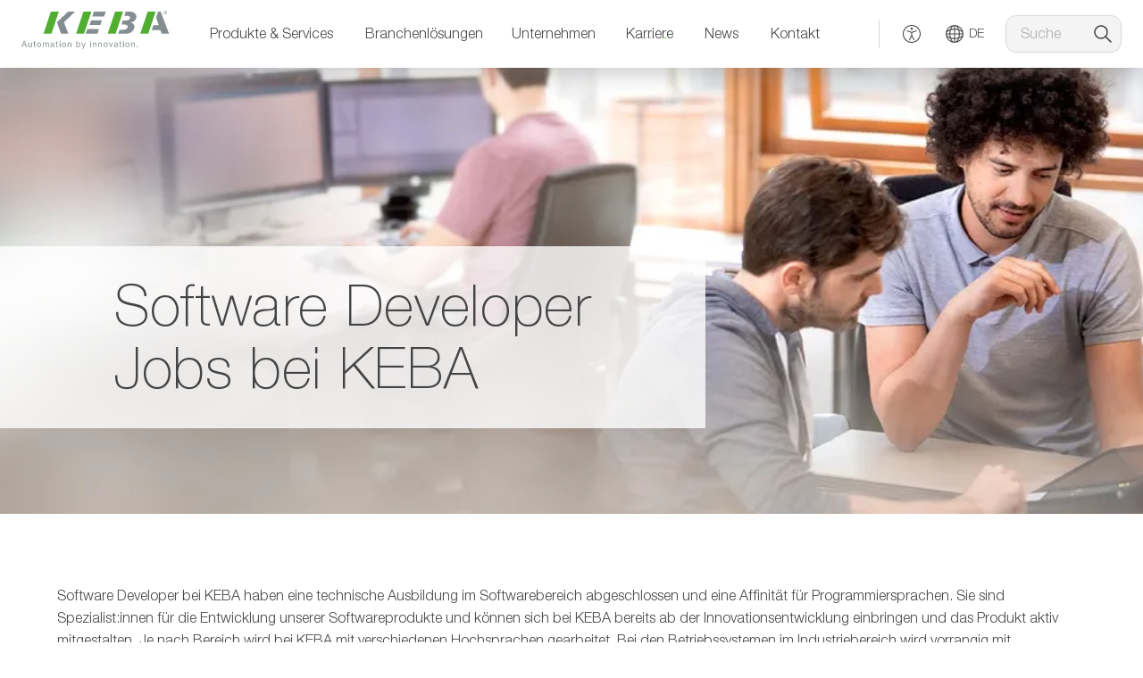

--- FILE ---
content_type: text/html; charset=UTF-8
request_url: https://www.keba.com/de/corporate/career/working-at-keba/keba-software-developer-jobs
body_size: 41197
content:
<!DOCTYPE html>

    
<html lang="de" class="de">
  <head>
    <meta charset="UTF-8">
<meta name="viewport" content="width=device-width, initial-scale=1.0" />
<meta http-equiv="content-language" content="de"/>
<meta name="language" content="de"/>
<meta name="author" content="Keba"/>


<meta name="link" content="/de/corporate/career/working-at-keba/keba-software-developer-jobs"/>

        <meta name="businessSector" content="corporate"/>
    <meta name="robots" content="all"/>
    <title>Software Developer bei KEBA | KEBA</title>
    <meta name="title" content="Software Developer bei KEBA | KEBA"/>
    <meta name="description" content="Was machen Software Developer bei KEBA?"/>
    <meta property="og:type" content="website"/>
    <meta property="og:site_name" content="Software Developer bei KEBA"/>
    <meta property="og:title" content="Software Developer bei KEBA"/>
    <meta property="og:description" content="Was machen Software Developer bei KEBA?"/>
    <meta property="og:image" content="https://a.storyblok.com/f/40131/1200x630/1751e5f5ed/header-og_ins_developer_1200x630.jpg/m/1200x0"/>
    <meta property="og:url" content="https://www.keba.com/de/corporate/career/working-at-keba/keba-software-developer-jobs"/>

<meta name="indexcategory" content=""/>

<meta name="twitter:card" content="summary"/>
<meta name="twitter:title" content="Software Developer bei KEBA"/>
<meta name="twitter:description" content="Was machen Software Developer bei KEBA?"/>
<meta name="twitter:image" content="//a.storyblok.com/f/40131/1200x630/1751e5f5ed/header-og_ins_developer_1200x630.jpg"/>
<meta name="google-site-verification" content="jx8pRBjx4LwrU-DlOh-hTXu7ItdRH6TPeUa_raIyT6w" />

    <link rel="canonical" href="https://www.keba.com/de/corporate/career/working-at-keba/keba-software-developer-jobs">
<link rel="shortcut icon" href="/images/favicon.ico" type="image/x-icon"/>

<link href="https://www.keba.com/de/corporate/career/working-at-keba/keba-software-developer-jobs"
        hreflang="de" rel="alternate" data-default-lang>

                    <link href="https://www.keba.com/en/corporate/career/working-at-keba/keba-softwaredeveloper-jobs"
                hreflang="en" rel="alternate">
    
    <style>
      .floatingmenu--invisible,.hidden{display:none}body{font-family:NeueHelvetica45Light,sans-serif}.flex{display:flex}.items-center{align-items:center}.justify-between{justify-content:space-between}.mr-auto{margin-right:auto}.ml-6{margin-left:1.5rem}.ml-1{margin-left:.25rem}.mr-2{margin-right:.5rem}.mr-3{margin-right:.75rem}.mt-0\.5{margin-top:.125rem}.mt-2{margin-top:.5rem}.mt-3{margin-top:.75rem}.mx-auto{margin-left:auto;margin-right:auto}.my-1{margin-bottom:.25rem;margin-top:.25rem}.p-3{padding:.75rem}.px-4{padding-left:1rem;padding-right:1rem}.py-2{padding-bottom:.5rem;padding-top:.5rem}.py-3{padding-bottom:.75rem;padding-top:.75rem}.p-1{padding:.25rem}.w-24{width:6rem}.w-6{width:1.5rem}.w-full{width:100%}.h-8{height:2rem}.rounded-sm{border-radius:.125rem}.rounded-xl{border-radius:.75rem}.rounded-l-xl{border-bottom-left-radius:.75rem;border-top-left-radius:.75rem}.rounded-r-xl{border-bottom-right-radius:.75rem;border-top-right-radius:.75rem}.bg-gray-100{background-color:#f4f4f4}.bg-basil{background-color:#53ad31}.hover\:bg-basil-transparent-light:hover{background-color:rgba(83,173,49,.2)}.hover\:text-gray-900:hover,.text-gray-900{color:#444}.text-sm{font-size:.875rem}.uppercase{text-transform:uppercase}.flex-wrap{flex-wrap:wrap}.flex-end{justify-content:flex-end}.border{border-width:1px}.border-gray-300{border-color:#d9d9d9}.border-l{border-left-width:1px}.border-l-solid{border-left-style:solid}.hide--tablet-navi{display:none}@media (min-width:960px){.hide--tablet-navi{display:block}}.hide--mobile{display:none}@media (min-width:480px){.hide--mobile{display:block}}.hide--desktop-navi{display:block}@media (min-width:960px){.hide--desktop-navi{display:none}}.hover\:rounded-xl:hover{border-radius:.75rem}.logo-main-general{display:inline-block}.nav-item{background:transparent;border:none;cursor:pointer}
    </style>

<link rel="preload" href="/styles/main.css?version=dd28366c" as="style" onload="this.rel='stylesheet'">
<noscript><link rel="stylesheet" href="/styles/main.css?version=dd28366c"></noscript>

<script>
    const link = document.createElement('link');
    link.rel = 'stylesheet';
    link.href = '/styles/fonts.css';
    document.head.appendChild(link);
</script>

<link rel="stylesheet" href="/styles/print.css?version=dd28366c" media="print"/>
<link rel="preload" href="/fonts/NeueHelvetica45Light-2024.woff2" as="font" type="font/woff2" crossorigin>

<script>
    setTimeout(() => {
        ['https://webcache.datareporter.eu']
        .forEach(url => {
            const link = document.createElement('link');
            link.rel = 'preconnect';
            link.href = url;
            link.crossOrigin = 'anonymous';
            document.head.appendChild(link);
        });
    }, 1000);
</script>

<script>
    window.addEventListener('load', () => {
        setTimeout(() => {
            const scripts = [
                "https://mktdplp01cdn.azureedge.net/public/latest/js/formcapture.min.js",
                "https://cxppusa1formui01cdnsa01-endpoint.azureedge.net/eur/FormCapture/FormCapture.bundle.js",
            ];
            scripts.forEach(src => {
                const s = document.createElement('script');
                s.src = src;
                s.async = true;
                s.defer = true;
                s.crossOrigin = "anonymous";
                document.body.appendChild(s);
            });
        }, 2000);
    });
</script>

            <script>
            setTimeout(() => {
                for (const url of ['https://www.googletagmanager.com']) {
                    const link = document.createElement('link');
                    link.rel = 'preconnect';
                    link.href = url;
                    link.crossOrigin = 'anonymous';
                    document.head.appendChild(link);
                }
            }, 1000);
        </script>
            <script type="text/javascript">
    var SITE_LANG = 'de';
</script>
  </head>

  <body class="body  de country-us font-sans antialiased">
    <div class="skiplink relative w-full block -top-10 left-0 h-0 bg-gray-200 z-110 opacity-0">
      <a class="text-gray-900 hover:text-gray-900" href="#content">Skip to main content</a>
    </div>
    <div class="skiplink-footer relative w-full block -top-10 left-0 h-0 bg-gray-200 z-110 opacity-0">
      <a class="text-gray-900 hover:text-gray-900" href="#footer--2">Skip to footer</a>
    </div>

                                                  
<header data-vue="Nav" id="navi--desktop" class="bg-white sticky top-0 z-100 hide--tablet-navi hide--mobile hidden">
    <nav ref="navigation" class="navigation navigation--transition shadow-navi" :class="{'navigation--reduced-height': isCollapsed}" v-if="!isMobile">
                                    <div class="px-6 py-3 flex items-center justify-between m-0 shadow-navi relative z-100">
                <a ref="logo-main" href="/de/home" class="flex">
                    <div class="inline-block">
                        <div class="logo-main-general" aria-label="Zur Startseite"><svg xmlns="http://www.w3.org/2000/svg" width="166" height="43" viewBox="0 0 166 43"><g fill="none"><g><path fill="#52AE32" d="M61.171 25.756h8.936l8.235-24.683h-8.873z"/><path fill="#848D91" d="M79.415 6.439h13.192l1.832-5.366H81.214z"/><path fill="#848D91" d="M71.903 25.756h13.212l1.812-5.366H73.715z"/><path fill="#848D91" d="M76.195 16.098h12.191l1.76-5.366H77.955z"/><path fill="#52AE32" d="M41.854 1.073h-8.873l-8.298 24.683h8.936z"/><path fill="#848D91" d="M44.313 25.756h8.276l-5.006-12.795L60.098 1.073h-7.876L39.707 12.896z"/><path fill="#52AE32" d="M96.585 25.756h8.937l8.234-24.683h-8.872z"/><path fill="#848D91" d="M111.95 15.455h2.653c3.107 0 5.049 1.296 4.337 3.337-.712 2.04-3.269 2.591-6.375 2.591h-2.686l-1.489 4.373h6.764c4.627 0 6.213-.55 8.09-1.911 1.261-.94 2.491-2.494 3.074-4.438.873-2.883-.939-5.636-3.851-6.122l.032-.065c3.107-.777 5.63-2.235 6.213-5.7.615-3.693-3.01-6.447-7.248-6.447h-4.66l-1.489 4.6h2.621c2.816 0 4.272 1.328 3.657 3.077-.55 1.652-2.88 2.332-5.469 2.332h-2.686l-1.488 4.373z"/><path fill="#52AE32" d="M150.244 1.073h-8.873l-8.298 24.683h8.937z"/><path fill="#848D91" d="M158.83 2.146c0 1.222.97 2.147 2.164 2.147a2.126 2.126 0 002.128-2.147c0-1.22-.97-2.146-2.128-2.146-1.194.037-2.165.962-2.165 2.146m.374 0c0-1.036.746-1.813 1.754-1.813.97 0 1.754.777 1.754 1.813 0 1.037-.746 1.85-1.754 1.85s-1.754-.776-1.754-1.85m.933 1.296h.373v-1.11h.41l.673 1.073h.41l-.709-1.11c.373-.038.672-.223.672-.667 0-.48-.261-.703-.859-.703h-.97v2.517zm.373-2.22h.523c.261 0 .56.036.56.37 0 .406-.299.406-.672.406h-.41v-.777z"/><path fill="#848D91" d="M150.797 7.64l2.888 8.605h-5.908l-1.826 5.403h9.592l1.428 4.108h8.297l-9.293-24.683h-2.888z"/></g><g fill="#848D91"><path d="M3.107 34.706l1.133 3.139H1.974l1.133-3.14zm-.485-.81L0 40.661h.939l.744-2.04h2.848l.745 2.04h1.003l-2.622-6.732H2.622v-.033z"/><path d="M11.684 35.774h-.81v2.751c0 .874-.485 1.521-1.456 1.521-.615 0-1.003-.388-1.003-.97v-3.302h-.81v3.204c0 1.036.39 1.78 1.684 1.78.712 0 1.262-.291 1.586-.874h.032v.777h.745v-4.887h.032zm3.204-1.457h-.81v1.457h-.84v.712h.84v3.107c0 .906.325 1.068 1.166 1.068h.615v-.712h-.356c-.485 0-.615-.065-.615-.42v-3.043h.971v-.712h-.97v-1.457zm2.46 3.884c0 1.424.809 2.557 2.363 2.557 1.553 0 2.362-1.133 2.362-2.557s-.809-2.557-2.362-2.557c-1.554 0-2.363 1.133-2.363 2.557m.841 0c0-1.197.68-1.845 1.522-1.845.841 0 1.52.648 1.52 1.845 0 1.165-.679 1.845-1.52 1.845-.842 0-1.522-.647-1.522-1.845m5.697 2.46h.809V37.62c0-.356.356-1.263 1.294-1.263.712 0 .907.454.907 1.1v3.205h.809V37.62c0-.745.485-1.263 1.262-1.263s.939.486.939 1.1v3.205h.841V37.07c0-1.004-.647-1.425-1.618-1.425-.615 0-1.198.324-1.521.842-.195-.583-.745-.842-1.327-.842-.68 0-1.23.292-1.586.842h-.033v-.712h-.744v4.887h-.032zm11.943-1.715c0 .453-.421 1.1-1.49 1.1-.485 0-.938-.194-.938-.712 0-.582.453-.777.971-.874.55-.097 1.133-.097 1.457-.323v.809zm1.294 1.068c-.097.032-.194.032-.259.032-.259 0-.259-.162-.259-.55V36.97c0-1.132-.938-1.327-1.845-1.327-1.1 0-2.006.421-2.07 1.619h.808c.033-.712.55-.939 1.23-.939.518 0 1.1.13 1.1.81 0 .614-.744.55-1.65.711-.842.162-1.65.389-1.65 1.49 0 .97.711 1.358 1.618 1.358.68 0 1.262-.226 1.715-.744 0 .518.259.744.68.744.258 0 .42-.032.582-.129v-.55zm2.719-5.697h-.81v1.457h-.84v.712h.84v3.107c0 .906.324 1.068 1.166 1.068h.615v-.712h-.356c-.486 0-.615-.065-.615-.42v-3.043h.97v-.712h-.97v-1.457z"/><path d="M42.625 40.66h1.073v-4.886h-1.073v4.887zm1.073-6.764h-1.073v.971h1.073v-.97z"/><path d="M45.28 38.201c0 1.424.808 2.557 2.362 2.557s2.363-1.133 2.363-2.557-.81-2.557-2.363-2.557c-1.554 0-2.363 1.133-2.363 2.557m.842 0c0-1.198.68-1.845 1.521-1.845.841 0 1.521.647 1.521 1.845 0 1.165-.68 1.845-1.521 1.845-.842 0-1.521-.648-1.521-1.845m5.696 2.46h.81V37.91c0-.874.485-1.521 1.456-1.521.615 0 1.003.388 1.003.97v3.302h.81v-3.237c0-1.035-.39-1.78-1.684-1.78-.712 0-1.262.291-1.586.874h-.032v-.777h-.745v4.92h-.032zm13.4-2.492c0 .938-.357 1.877-1.457 1.877s-1.554-.874-1.554-1.845c0-.906.421-1.845 1.49-1.845 1.067 0 1.52.906 1.52 1.813m-3.754 2.492h.81v-.648h.032c.356.583 1.068.777 1.585.777 1.49 0 2.234-1.165 2.234-2.557 0-1.391-.745-2.557-2.234-2.557-.68 0-1.294.227-1.553.777h-.032V33.93h-.81v6.732h-.032zm10.454-4.887h-.841l-1.36 3.98h-.032l-1.424-3.98h-.906l1.941 4.854-.323.842c-.162.291-.324.453-.647.453-.162 0-.324-.065-.486-.13v.745c.194.065.356.097.55.097.712 0 1.036-.356 1.424-1.295l2.104-5.566z"/><path d="M76.997 40.66h1.074v-4.886h-1.074v4.887zm1.074-6.764h-1.074v.971h1.074v-.97z"/><path d="M79.91 40.66h.81v-2.75c0-.874.485-1.522 1.456-1.522.615 0 1.003.389 1.003.971v3.301h.81v-3.236c0-1.036-.389-1.78-1.684-1.78-.712 0-1.262.291-1.586.874h-.032v-.777h-.744v4.92h-.033zm6.117 0h.81v-2.75c0-.874.485-1.522 1.456-1.522.615 0 1.003.389 1.003.971v3.301h.81v-3.236c0-1.036-.389-1.78-1.684-1.78-.712 0-1.262.291-1.586.874h-.032v-.777h-.744v4.92h-.033zm5.859-2.46c0 1.425.809 2.558 2.362 2.558 1.554 0 2.363-1.133 2.363-2.557s-.81-2.557-2.363-2.557-2.362 1.133-2.362 2.557m.841 0c0-1.198.68-1.845 1.521-1.845.842 0 1.521.647 1.521 1.845 0 1.165-.68 1.845-1.52 1.845-.842 0-1.522-.648-1.522-1.845"/><path d="M102.404 35.774h-.841l-1.327 4.045-1.392-4.045h-.874l1.813 4.887h.841z"/><path d="M107.033 38.946c0 .453-.42 1.1-1.489 1.1-.485 0-.938-.194-.938-.712 0-.582.453-.777.97-.874.55-.097 1.133-.097 1.457-.323v.809zm1.327 1.068c-.097.032-.194.032-.259.032-.259 0-.259-.162-.259-.55V36.97c0-1.132-.938-1.327-1.845-1.327-1.1 0-2.006.421-2.071 1.619h.81c.032-.712.55-.939 1.229-.939.518 0 1.1.13 1.1.81 0 .614-.744.55-1.65.711-.842.162-1.65.389-1.65 1.49 0 .97.711 1.358 1.617 1.358.68 0 1.263-.226 1.716-.744 0 .518.259.744.68.744.258 0 .42-.032.582-.129v-.55zm2.719-5.697h-.81v1.457h-.84v.712h.84v3.107c0 .906.324 1.068 1.166 1.068h.615v-.712h-.389c-.485 0-.615-.065-.615-.42v-3.043h.971v-.712h-.97v-1.457h.032z"/><path d="M113.83 40.66h1.073v-4.886h-1.074v4.887zm1.073-6.764h-1.074v.971h1.074v-.97z"/><path d="M116.483 38.2c0 1.425.81 2.558 2.363 2.558 1.554 0 2.363-1.133 2.363-2.557s-.81-2.557-2.363-2.557c-1.554 0-2.363 1.133-2.363 2.557m.842 0c0-1.198.68-1.845 1.521-1.845.841 0 1.521.647 1.521 1.845 0 1.165-.68 1.845-1.521 1.845-.842 0-1.521-.648-1.521-1.845m5.696 2.46h.81v-2.752c0-.873.485-1.52 1.456-1.52.615 0 1.003.388 1.003.97v3.301h.81v-3.236c0-1.036-.39-1.78-1.684-1.78-.712 0-1.262.291-1.586.874h-.032v-.777h-.745v4.92h-.032z"/><path d="M129.332 39.593h1.036v1.035h-1.036z"/></g></g></svg></div>
                    </div>
                </a>
                <div class="flex items-center mr-auto ml-6 flex-wrap" :class="{ 'hidden': isSearchbarOpen }">
                                                                        <button class="nav-item py-3 px-4 rounded-sm hover:bg-basil-transparent-light hover:rounded-xl" title="Produkte &amp; Services" @click="toggleMainNavItem('538ae656-b395-44da-99ad-8d4302c8ebb1')" 
                            :class="{ 'nav-item-open': ((isActiveNavItem('538ae656-b395-44da-99ad-8d4302c8ebb1') && openMenuItem === null) || openMenuItem === '538ae656-b395-44da-99ad-8d4302c8ebb1') }">Produkte &amp; Services</button>
                                                                                                <button class="nav-item py-3 px-4 rounded-sm hover:bg-basil-transparent-light hover:rounded-xl" title="Branchenlösungen" @click="toggleMainNavItem('01d39606-f9fc-48e1-972b-bc82f5503c71')" 
                            :class="{ 'nav-item-open': ((isActiveNavItem('01d39606-f9fc-48e1-972b-bc82f5503c71') && openMenuItem === null) || openMenuItem === '01d39606-f9fc-48e1-972b-bc82f5503c71') }">Branchenlösungen</button>
                                                                                                <button class="nav-item py-3 px-4 rounded-sm hover:bg-basil-transparent-light hover:rounded-xl" title="Unternehmen" @click="toggleMainNavItem('d27cdd9a-4d33-4792-af35-fad6d9a471d1')" 
                            :class="{ 'nav-item-open': ((isActiveNavItem('d27cdd9a-4d33-4792-af35-fad6d9a471d1') && openMenuItem === null) || openMenuItem === 'd27cdd9a-4d33-4792-af35-fad6d9a471d1') }">Unternehmen</button>
                                                                                                <button class="nav-item py-3 px-4 rounded-sm hover:bg-basil-transparent-light hover:rounded-xl" title="Karriere" @click="toggleMainNavItem('64a059e7-aa3a-442e-9f20-0ed3e3e26f34')" 
                            :class="{ 'nav-item-open': ((isActiveNavItem('64a059e7-aa3a-442e-9f20-0ed3e3e26f34') && openMenuItem === null) || openMenuItem === '64a059e7-aa3a-442e-9f20-0ed3e3e26f34') }">Karriere</button>
                                                                                                <button class="nav-item py-3 px-4 rounded-sm hover:bg-basil-transparent-light hover:rounded-xl" title="News" @click="toggleMainNavItem('a27d2df3-2239-40aa-9284-3dbcd02431fd')" 
                            :class="{ 'nav-item-open': ((isActiveNavItem('a27d2df3-2239-40aa-9284-3dbcd02431fd') && openMenuItem === null) || openMenuItem === 'a27d2df3-2239-40aa-9284-3dbcd02431fd') }">News</button>
                                                                                                <button class="nav-item py-3 px-4 rounded-sm hover:bg-basil-transparent-light hover:rounded-xl" title="Kontakt" @click="toggleMainNavItem('c80034fe-4352-4f6d-a6ae-b2f0518e1df8')" 
                            :class="{ 'nav-item-open': ((isActiveNavItem('c80034fe-4352-4f6d-a6ae-b2f0518e1df8') && openMenuItem === null) || openMenuItem === 'c80034fe-4352-4f6d-a6ae-b2f0518e1df8') }">Kontakt</button>
                                                            </div>
                <div class="flex items-center" :class="{ 'hidden': isSearchbarOpen }">
    <div class="border-l-gray-300 border-l border-l-solid mr-2 h-8 hide--tablet-navi hide--mobile"></div>
    <button @click="switchHighContrastMode" class="ml-1 flex text-gray-900 hover:text-gray-900 rounded-xl hover:bg-basil-transparent-light p-3 hide--tablet-navi hide--mobile">
        <span v-if="!isActiveHighContrastMode" class="w-6" aria-label="Activate high contrast mode"><svg xmlns="http://www.w3.org/2000/svg" fill="currentColor" viewBox="0 0 24 24"><path d="M16.94 8.17a.5.5 0 01.219.97L12.5 10.694v2.855l2.448 4.894.036.095a.5.5 0 01-.93.353L12 14.784 9.948 18.89a.5.5 0 01-.895-.448l2.447-4.894v-2.855L6.842 9.141 6.75 9.1a.501.501 0 01.311-.93l.099.022L12 9.806l4.842-1.614.099-.022zm-4.607-2.004a.333.333 0 10-.666 0 .333.333 0 00.666 0zm1 0a1.334 1.334 0 11-2.667 0 1.334 1.334 0 012.667 0z"/><path d="M21 12a9 9 0 10-9 9v1C6.477 22 2 17.523 2 12S6.477 2 12 2s10 4.477 10 10-4.477 10-10 10v-1a9 9 0 009-9z"/></svg></span>
        <span v-if="isActiveHighContrastMode" class="w-6" aria-label="Deactivate high contrast mode"><svg xmlns="http://www.w3.org/2000/svg" fill="currentColor" viewBox="0 0 24 24"><path d="M12 2c5.523 0 10 4.477 10 10s-4.477 10-10 10S2 17.523 2 12 6.477 2 12 2zm4.94 6.17l-.098.022L12 9.806 7.158 8.192 7.06 8.17a.5.5 0 00-.311.93l.093.04 4.658 1.553v2.855l-2.447 4.894a.5.5 0 00.894.448L12 14.784l2.053 4.106a.5.5 0 00.93-.353l-.036-.095-2.447-4.894v-2.855l4.658-1.552a.5.5 0 00-.218-.971zM12 4.833A1.333 1.333 0 1012 7.5a1.333 1.333 0 000-2.667zm0 1a.333.333 0 110 .666.333.333 0 010-.666z"/></svg></span>
    </button>

    <a href="#languageselect" class="mr-3 flex text-gray-900 hover:text-gray-900 rounded-xl hover:bg-basil-transparent-light p-3 hide--tablet-navi hide--mobile">
        <span class="w-6" aria-label="Sprache auswählen"><svg xmlns="http://www.w3.org/2000/svg" fill="currentColor" viewBox="0 0 24 24"><path d="M19.053 4.947A9.91 9.91 0 0012 2.025a9.91 9.91 0 00-7.053 2.922A9.91 9.91 0 002.025 12a9.91 9.91 0 002.922 7.053A9.91 9.91 0 0012 21.975a9.91 9.91 0 007.053-2.922A9.91 9.91 0 0021.975 12a9.91 9.91 0 00-2.922-7.053zm-1.286 6.528a16.521 16.521 0 00-.409-3.237 9.78 9.78 0 011.07.509c1.374.763 2.22 1.717 2.44 2.728h-3.101zm-1.05 0h-4.192V7.283c1.289.04 2.525.228 3.644.548.32 1.12.507 2.355.547 3.644zm-4.192-5.242v-3.1c1.01.218 1.964 1.065 2.728 2.44.187.335.356.693.509 1.069a16.523 16.523 0 00-3.237-.41zm-1.05-3.1v3.1a16.521 16.521 0 00-3.237.409 9.78 9.78 0 01.509-1.07c.763-1.374 1.717-2.221 2.728-2.44zm0 4.15v4.192H7.283c.04-1.289.228-2.525.548-3.644a15.075 15.075 0 013.644-.548zm-5.242 4.192H3.132c.219-1.011 1.066-1.965 2.44-2.728a9.757 9.757 0 011.07-.509 16.524 16.524 0 00-.41 3.237zm0 1.05a16.52 16.52 0 00.409 3.237 9.744 9.744 0 01-1.07-.509c-1.374-.763-2.221-1.717-2.44-2.728h3.1zm1.05 0h4.192v4.191a15.04 15.04 0 01-3.644-.547 15.044 15.044 0 01-.548-3.644zm4.192 5.242v3.1c-1.011-.218-1.965-1.065-2.728-2.44a9.746 9.746 0 01-.509-1.069c1.02.237 2.112.376 3.237.41zm1.05 3.1v-3.1a16.52 16.52 0 003.237-.409 9.74 9.74 0 01-.509 1.07c-.764 1.374-1.717 2.221-2.728 2.44zm0-4.15v-4.192h4.191a15.044 15.044 0 01-.547 3.644 15.04 15.04 0 01-3.644.547zm5.242-4.192h3.1c-.218 1.011-1.065 1.965-2.44 2.728a9.759 9.759 0 01-1.069.509 16.52 16.52 0 00.409-3.237zm2.561-3.733a8.09 8.09 0 00-1.391-.963 11.346 11.346 0 00-1.929-.837 11.3 11.3 0 00-.837-1.93 8.082 8.082 0 00-.964-1.39 8.973 8.973 0 015.121 5.12zM8.792 3.672a8.04 8.04 0 00-.963 1.39 11.348 11.348 0 00-.837 1.93c-.694.23-1.342.51-1.93.837a8.057 8.057 0 00-1.39.963 8.973 8.973 0 015.12-5.12zm-5.12 11.535c.396.347.861.67 1.39.964a11.35 11.35 0 001.93.837c.23.694.51 1.341.837 1.93.294.529.617.993.963 1.39a8.973 8.973 0 01-5.12-5.12zm11.535 5.121c.347-.397.67-.861.964-1.39.327-.588.607-1.236.837-1.93a11.34 11.34 0 001.929-.837c.53-.294.994-.617 1.391-.963a8.973 8.973 0 01-5.12 5.12z"/></svg></span>
        <span class="ml-1 uppercase mt-0.5 text-sm">de</span>
    </a>
    <form class="border border-gray-300 rounded-xl bg-gray-100 flex hide--tablet-navi hide--mobile" @submit.prevent="toggleSearch()" @click="toggleSearch()" @keyup="toggleSearch()">
        <input class="bg-gray-100 py-2 px-4 w-24 rounded-xl" name="search" placeholder="Suche">
            <span class="mt-2 mr-2 text-sm text-gray-900" aria-hidden="true"><svg xmlns="http://www.w3.org/2000/svg" fill="currentColor" viewBox="0 0 24 24" width="24" height="24"><path d="M16.25 10a6.249 6.249 0 10-12.498 0 6.249 6.249 0 0012.498 0zm1.5 0a7.751 7.751 0 01-1.766 4.924l5.546 5.546a.75.75 0 11-1.06 1.06l-5.546-5.546A7.75 7.75 0 1112.966 2.84 7.751 7.751 0 0117.75 10z"/></svg></span>
        </input>
    </form>
    <button class="flex-end hide--desktop-navi mr-3 text-gray-900" @keyup="toggleSearch()" @click="toggleSearch()" aria-label="Suchen"><svg xmlns="http://www.w3.org/2000/svg" fill="currentColor" viewBox="0 0 24 24" width="24" height="24"><path d="M16.25 10a6.249 6.249 0 10-12.498 0 6.249 6.249 0 0012.498 0zm1.5 0a7.751 7.751 0 01-1.766 4.924l5.546 5.546a.75.75 0 11-1.06 1.06l-5.546-5.546A7.75 7.75 0 1112.966 2.84 7.751 7.751 0 0117.75 10z"/></svg></button>
</div>

<form tabindex="0" ref="searchForm" class="rounded-xl bg-gray-100 flex mx-auto my-1 w-full lg:w-1/3" :class="{ 'hidden': !isSearchbarOpen }" @submit="searchInputSubmit($event)">
    <input ref="searchInput" class="bg-gray-100 border border-gray-300 py-2 px-4 rounded-l-xl w-full nav-searchbar" v-model="searchTerm" name="search" placeholder="Suche"/>
        <button @click="removeSearchInput()" class="mx-2" type="button" :class="{ 'hidden': !hasSearchTerm() }">
            <div class="p-1 bg-gray-300 rounded-full text-gray-900 block" aria-label="Löschen"><svg xmlns="http://www.w3.org/2000/svg" width="20" height="20" viewBox="0 0 20 20"><path fill="currentColor" fill-rule="evenodd" d="M16.364 2.222l1.414 1.414L11.414 10l6.364 6.364-1.414 1.414L10 11.414l-6.364 6.364-1.414-1.414L8.586 10 2.222 3.636l1.414-1.414L10 8.586l6.364-6.364z"/></svg></div>
        </button>
        <button class="px-3 bg-basil text-white rounded-r-xl" type="submit" aria-label="Suchen"><svg xmlns="http://www.w3.org/2000/svg" fill="currentColor" viewBox="0 0 24 24" width="24" height="24"><path d="M16.25 10a6.249 6.249 0 10-12.498 0 6.249 6.249 0 0012.498 0zm1.5 0a7.751 7.751 0 01-1.766 4.924l5.546 5.546a.75.75 0 11-1.06 1.06l-5.546-5.546A7.75 7.75 0 1112.966 2.84 7.751 7.751 0 0117.75 10z"/></svg></button>
    </input>
</form>

<button class="ml-3 mt-3 lg:mt-0 lg:ml-auto flex text-sm text-gray-900" @keyup="toggleSearch()" @click="toggleSearch()" :class="{ 'hidden': !isSearchbarOpen }">
    <span class="hidden lg:block">Schließen</span>
    <span class="ml-1" aria-hidden="true"><svg xmlns="http://www.w3.org/2000/svg" width="20" height="20" viewBox="0 0 20 20"><path fill="currentColor" fill-rule="evenodd" d="M16.364 2.222l1.414 1.414L11.414 10l6.364 6.364-1.414 1.414L10 11.414l-6.364 6.364-1.414-1.414L8.586 10 2.222 3.636l1.414-1.414L10 8.586l6.364-6.364z"/></svg></span>
</button>            </div>

                                                                        
<div v-if="isOpenMenu('538ae656-b395-44da-99ad-8d4302c8ebb1')" class="bg-white overflow-y-scroll overflow-x-hidden absolute w-full z-90 h-auto pt-5 pb-10 px-20 text-sm nav--menu" ref="nav--menu" tabindex="-1">
    <div class="flex border-gray-100 border-b border-b-solid mb-3 pb-3 ml-3">
        <p class="text-gray-900 text-xs">Produkte &amp; Services</p>
        <button class="ml-auto flex text-sm text-gray-900 "@click="toggleMainNavItem('538ae656-b395-44da-99ad-8d4302c8ebb1')" ref="nav--close-538ae656-b395-44da-99ad-8d4302c8ebb1">
            <span>Schließen</span>
            <span class="ml-1 -mt-0.5" aria-hidden="true"><svg xmlns="http://www.w3.org/2000/svg" width="20" height="20" viewBox="0 0 20 20"><path fill="currentColor" fill-rule="evenodd" d="M16.364 2.222l1.414 1.414L11.414 10l6.364 6.364-1.414 1.414L10 11.414l-6.364 6.364-1.414-1.414L8.586 10 2.222 3.636l1.414-1.414L10 8.586l6.364-6.364z"/></svg></span>
        </button>
    </div>
    <a class="w-full ml-3" href="/de/produkte-services-ueberblick" >
        <button ref="navi-menu--538ae656-b395-44da-99ad-8d4302c8ebb1" class="flex ml-3 mx-2 w-fit p-1">
            <span class="underline underline-offset-8 text-base">Zur Übersicht Produkte &amp; Services</span>
            <span class="ml-3 -mt-0.5 text-basil mega-menu-arrow" aria-hidden="true"><svg xmlns="http://www.w3.org/2000/svg" fill="currentColor" viewBox="0 0 24 24" width="24" height="24"><path d="M12.47 5.47a.75.75 0 011.06 0l6 6a.75.75 0 010 1.06l-6 6a.75.75 0 11-1.06-1.06l4.72-4.72H5a.75.75 0 010-1.5h12.19l-4.72-4.72a.75.75 0 010-1.06z"/></svg></span>
        </button>
    </a>
    <div class="flex mt-10 mr-8 w-full overflow-x-auto">
        
                                    <div class="flex-1 min-w-56" :class="{'hidden': '' }">
                        
<div class="mb-4 "><a href="/de/industrial-automation/"  class="text-basil font-bold p-3 text-basePlus underline hover:underline underline-offset-8 mb-2">Industrial Automation</a></div>
                <div>
        <a  class="xl:w-4/5 flex text-black hover:text-black py-2 px-3 rounded-xl mx-2 hover:bg-basil-transparent-light mega-nav-item" href="/de/industrial-automation/products/kemro-x/ueberblick"  :class="{ 'nav-item-active': isCurrentlyActiveNavItem('/de/industrial-automation/products/kemro-x/ueberblick', '') }">
                            <img loading="lazy" aria-hidden="true" src="https://a.storyblok.com/f/40131/150x150/40e4f5bb4c/navi_kemrox.svg" class="lazyload mr-1" width="20" height="20"/>
                        <span class="nav-item mx-2 text-base" title="Automatisierungsplattform (Kemro X)">Automatisierungsplattform (Kemro X)</span>
             
        </a>
    </div>
                    <div>
        <a  class="xl:w-4/5 flex text-black hover:text-black py-2 px-3 rounded-xl mx-2 hover:bg-basil-transparent-light mega-nav-item" href="/de/industrial-automation/products/hmi/ueberblick"  :class="{ 'nav-item-active': isCurrentlyActiveNavItem('/de/industrial-automation/products/hmi/ueberblick', '') }">
                            <img loading="lazy" aria-hidden="true" src="https://a.storyblok.com/f/40131/150x150/73ebf6b349/navi_hmi.svg" class="lazyload mr-1" width="20" height="20"/>
                        <span class="nav-item mx-2 text-base" title="Bedienpanels / HMIs">Bedienpanels / HMIs</span>
             
        </a>
    </div>
                    <div>
        <a  class="xl:w-4/5 flex text-black hover:text-black py-2 px-3 rounded-xl mx-2 hover:bg-basil-transparent-light mega-nav-item" href="/de/industrial-automation/products/controls-ipc/ueberblick"  :class="{ 'nav-item-active': isCurrentlyActiveNavItem('/de/industrial-automation/products/controls-ipc/ueberblick', '') }">
                            <img loading="lazy" aria-hidden="true" src="https://a.storyblok.com/f/40131/150x150/6ce87663f5/navi_steuerungen.svg" class="lazyload mr-1" width="20" height="20"/>
                        <span class="nav-item mx-2 text-base" title="Steuerungen">Steuerungen</span>
             
        </a>
    </div>
                    <div>
        <a  class="xl:w-4/5 flex text-black hover:text-black py-2 px-3 rounded-xl mx-2 hover:bg-basil-transparent-light mega-nav-item" href="/de/industrial-automation/products/i-o-modules/ueberblick"  :class="{ 'nav-item-active': isCurrentlyActiveNavItem('/de/industrial-automation/products/i-o-modules/ueberblick', '') }">
                            <img loading="lazy" aria-hidden="true" src="https://a.storyblok.com/f/40131/150x150/80bd93f759/navi_ios.svg" class="lazyload mr-1" width="20" height="20"/>
                        <span class="nav-item mx-2 text-base" title="I/Os">I/Os</span>
             
        </a>
    </div>
                    <div>
        <a  class="xl:w-4/5 flex text-black hover:text-black py-2 px-3 rounded-xl mx-2 hover:bg-basil-transparent-light mega-nav-item" href="/de/industrial-automation/products/servo-controllers/servoregler-ueberblick"  :class="{ 'nav-item-active': isCurrentlyActiveNavItem('/de/industrial-automation/products/servo-controllers/servoregler-ueberblick', '') }">
                            <img loading="lazy" aria-hidden="true" src="https://a.storyblok.com/f/40131/150x150/bd63ba7bc4/navi_antriebe.svg" class="lazyload mr-1" width="20" height="20"/>
                        <span class="nav-item mx-2 text-base" title="Antriebe">Antriebe</span>
             
        </a>
    </div>
                    <div>
        <a  class="xl:w-4/5 flex text-black hover:text-black py-2 px-3 rounded-xl mx-2 hover:bg-basil-transparent-light mega-nav-item" href="/de/industrial-automation/products/motors/motoren-ueberblick"  :class="{ 'nav-item-active': isCurrentlyActiveNavItem('/de/industrial-automation/products/motors/motoren-ueberblick', '') }">
                            <img loading="lazy" aria-hidden="true" src="https://a.storyblok.com/f/40131/150x150/395c845244/navi_motoren.svg" class="lazyload mr-1" width="20" height="20"/>
                        <span class="nav-item mx-2 text-base" title="Motoren">Motoren</span>
             
        </a>
    </div>
                    <div>
        <a  class="xl:w-4/5 flex text-black hover:text-black py-2 px-3 rounded-xl mx-2 hover:bg-basil-transparent-light mega-nav-item" href="/de/industrial-automation/products/spindles/magnetgelagerte-spindeln/magnetgelagerte-spindeln-ueberblick"  :class="{ 'nav-item-active': isCurrentlyActiveNavItem('/de/industrial-automation/products/spindles/magnetgelagerte-spindeln/magnetgelagerte-spindeln-ueberblick', '') }">
                            <img loading="lazy" aria-hidden="true" src="https://a.storyblok.com/f/40131/150x150/90c0f06ad3/navi_spindeln.svg" class="lazyload mr-1" width="20" height="20"/>
                        <span class="nav-item mx-2 text-base" title="Spindel">Spindel</span>
             
        </a>
    </div>
                    <div>
        <a  class="xl:w-4/5 flex text-black hover:text-black py-2 px-3 rounded-xl mx-2 hover:bg-basil-transparent-light mega-nav-item" href="/de/industrial-automation/products/magnetic-bearing/magnetlager-ueberblick"  :class="{ 'nav-item-active': isCurrentlyActiveNavItem('/de/industrial-automation/products/magnetic-bearing/magnetlager-ueberblick', '') }">
                            <img loading="lazy" aria-hidden="true" src="https://a.storyblok.com/f/40131/150x150/f4f2d7054b/navi_magnetlager.svg" class="lazyload mr-1" width="20" height="20"/>
                        <span class="nav-item mx-2 text-base" title="Magnetlager">Magnetlager</span>
             
        </a>
    </div>
                    <div>
        <a  class="xl:w-4/5 flex text-black hover:text-black py-2 px-3 rounded-xl mx-2 hover:bg-basil-transparent-light mega-nav-item" href="/de/industrial-automation/products/safety-technology/sicherheitstechnik-ueberblick"  :class="{ 'nav-item-active': isCurrentlyActiveNavItem('/de/industrial-automation/products/safety-technology/sicherheitstechnik-ueberblick', '') }">
                            <img loading="lazy" aria-hidden="true" src="https://a.storyblok.com/f/40131/150x150/b4da98c3e8/navi_sicherheitstechnik.svg" class="lazyload mr-1" width="20" height="20"/>
                        <span class="nav-item mx-2 text-base" title="Sicherheitstechnik">Sicherheitstechnik</span>
             
        </a>
    </div>
                    <div>
        <a  class="xl:w-4/5 flex text-black hover:text-black py-2 px-3 rounded-xl mx-2 hover:bg-basil-transparent-light mega-nav-item" href="/de/industrial-automation/products/software/ueberblick"  :class="{ 'nav-item-active': isCurrentlyActiveNavItem('/de/industrial-automation/products/software/ueberblick', '') }">
                            <img loading="lazy" aria-hidden="true" src="https://a.storyblok.com/f/40131/150x150/576f8c94e6/navi_software.svg" class="lazyload mr-1" width="20" height="20"/>
                        <span class="nav-item mx-2 text-base" title="Software &amp; Digitale Lösungen">Software &amp; Digitale Lösungen</span>
             
        </a>
    </div>
                    
        
                                                            </div>
                        <div class="flex-1 min-w-56" :class="{'hidden': '' }">
                                            
<div class="mb-4 "><a href="/de/handover-automation/"  class="text-basil font-bold p-3 text-basePlus underline hover:underline underline-offset-8 mb-2">Handover Automation</a></div>
                <div>
        <a  class="xl:w-4/5 flex text-black hover:text-black py-2 px-3 rounded-xl mx-2 hover:bg-basil-transparent-light mega-nav-item" href="/de/banking-automation/products/geldautomat-evo"  :class="{ 'nav-item-active': isCurrentlyActiveNavItem('/de/banking-automation/products/geldautomat-evo', '') }">
                            <img loading="lazy" aria-hidden="true" src="https://a.storyblok.com/f/40131/150x150/332fe454b2/bankwesen.svg" class="lazyload mr-1" width="20" height="20"/>
                        <span class="nav-item mx-2 text-base" title="Bankautomaten">Bankautomaten</span>
             
        </a>
    </div>
                    <div>
        <a  class="xl:w-4/5 flex text-black hover:text-black py-2 px-3 rounded-xl mx-2 hover:bg-basil-transparent-light mega-nav-item" href="/de/public-services/loesungen/"  :class="{ 'nav-item-active': isCurrentlyActiveNavItem('/de/public-services/loesungen/', '') }">
                            <img loading="lazy" aria-hidden="true" src="https://a.storyblok.com/f/40131/150x150/d4526d5973/navi_buergerservice.svg" class="lazyload mr-1" width="20" height="20"/>
                        <span class="nav-item mx-2 text-base" title="Bürgerterminals">Bürgerterminals</span>
             
        </a>
    </div>
                    <div>
        <a  class="xl:w-4/5 flex text-black hover:text-black py-2 px-3 rounded-xl mx-2 hover:bg-basil-transparent-light mega-nav-item" href="/de/assistance-solutions/produkte/"  :class="{ 'nav-item-active': isCurrentlyActiveNavItem('/de/assistance-solutions/produkte/', '') }">
                            <img loading="lazy" aria-hidden="true" src="https://a.storyblok.com/f/40131/150x150/1821e63f13/navi_ki-assistenz-systeme.svg" class="lazyload mr-1" width="20" height="20"/>
                        <span class="nav-item mx-2 text-base" title="KI-Assistenzsysteme">KI-Assistenzsysteme</span>
             
        </a>
    </div>
                    <div>
        <a  class="xl:w-4/5 flex text-black hover:text-black py-2 px-3 rounded-xl mx-2 hover:bg-basil-transparent-light mega-nav-item" href="/de/lottery-solutions/products/overview/"  :class="{ 'nav-item-active': isCurrentlyActiveNavItem('/de/lottery-solutions/products/overview/', '') }">
                            <img loading="lazy" aria-hidden="true" src="https://a.storyblok.com/f/40131/150x150/6ffcc9ffb3/lotterie.svg" class="lazyload mr-1" width="20" height="20"/>
                        <span class="nav-item mx-2 text-base" title="Lotto-Terminals">Lotto-Terminals</span>
             
        </a>
    </div>
                    <div>
        <a  class="xl:w-4/5 flex text-black hover:text-black py-2 px-3 rounded-xl mx-2 hover:bg-basil-transparent-light mega-nav-item" href="/de/logistics-solutions/paketstationen-und-services/"  :class="{ 'nav-item-active': isCurrentlyActiveNavItem('/de/logistics-solutions/paketstationen-und-services/', '') }">
                            <img loading="lazy" aria-hidden="true" src="https://a.storyblok.com/f/40131/150x150/2f04c1ff77/logistik.svg" class="lazyload mr-1" width="20" height="20"/>
                        <span class="nav-item mx-2 text-base" title="Paketautomaten">Paketautomaten</span>
             
        </a>
    </div>
                    <div>
        <a  class="xl:w-4/5 flex text-black hover:text-black py-2 px-3 rounded-xl mx-2 hover:bg-basil-transparent-light mega-nav-item" href="/de/textile-management/"  :class="{ 'nav-item-active': isCurrentlyActiveNavItem('/de/textile-management/', '') }">
                            <img loading="lazy" aria-hidden="true" src="https://a.storyblok.com/f/40131/150x150/ff29947bea/textilpflege.svg" class="lazyload mr-1" width="20" height="20"/>
                        <span class="nav-item mx-2 text-base" title="Wäscheausgabesysteme">Wäscheausgabesysteme</span>
             
        </a>
    </div>
                    <div>
        <a  class="xl:w-4/5 flex text-black hover:text-black py-2 px-3 rounded-xl mx-2 hover:bg-basil-transparent-light mega-nav-item" href="/de/key-management/"  :class="{ 'nav-item-active': isCurrentlyActiveNavItem('/de/key-management/', '') }">
                            <img loading="lazy" aria-hidden="true" src="https://a.storyblok.com/f/40131/150x150/f8e125d840/schluessel-objektverwaltung.svg" class="lazyload mr-1" width="20" height="20"/>
                        <span class="nav-item mx-2 text-base" title="Schlüssel- und Objektübergabeterminals">Schlüssel- und Objektübergabeterminals</span>
             
        </a>
    </div>
                    <div>
        <a  class="xl:w-4/5 flex text-black hover:text-black py-2 px-3 rounded-xl mx-2 hover:bg-basil-transparent-light mega-nav-item" href="/de/mobility-solutions/"  :class="{ 'nav-item-active': isCurrentlyActiveNavItem('/de/mobility-solutions/', '') }">
                            <img loading="lazy" aria-hidden="true" src="https://a.storyblok.com/f/40131/150x150/ece064dc76/fahrzeugverwaltung-flotten.svg" class="lazyload mr-1" width="20" height="20"/>
                        <span class="nav-item mx-2 text-base" title="Fuhrparkmanagement-Systeme">Fuhrparkmanagement-Systeme</span>
             
        </a>
    </div>
                    <div>
        <a  class="xl:w-4/5 flex text-black hover:text-black py-2 px-3 rounded-xl mx-2 hover:bg-basil-transparent-light mega-nav-item" href="/de/banking-automation/products/zutrittssystem-kebin-s10"  :class="{ 'nav-item-active': isCurrentlyActiveNavItem('/de/banking-automation/products/zutrittssystem-kebin-s10', '') }">
                            <img loading="lazy" aria-hidden="true" data-src="https://a.storyblok.com/f/40131/150x150/7a6e859d10/ha_icons_navigation_website_keba-com_kebin_black.png/m/" class="lazyload mr-1" width="20" height="20"/>
                        <span class="nav-item mx-2 text-base" title="Zutrittssysteme">Zutrittssysteme</span>
             
        </a>
    </div>
                    <div>
        <a  class="xl:w-4/5 flex text-black hover:text-black py-2 px-3 rounded-xl mx-2 hover:bg-basil-transparent-light mega-nav-item" href="/de/handover-automation/software-und-digitale-loesungen"  :class="{ 'nav-item-active': isCurrentlyActiveNavItem('/de/handover-automation/software-und-digitale-loesungen', '') }">
                            <img loading="lazy" aria-hidden="true" src="https://a.storyblok.com/f/40131/150x150/576f8c94e6/navi_software.svg" class="lazyload mr-1" width="20" height="20"/>
                        <span class="nav-item mx-2 text-base" title="Software &amp; Digitale Lösungen">Software &amp; Digitale Lösungen</span>
             
        </a>
    </div>
                    
        
                                                            </div>
                        <div class="flex-1 min-w-56" :class="{'hidden': '' }">
                                            
<div class="mb-4 "><a href="/de/energy-automation"  class="text-basil font-bold p-3 text-basePlus underline hover:underline underline-offset-8 mb-2">Energy Automation</a></div>
                <div>
        <a  class="xl:w-4/5 flex text-black hover:text-black py-2 px-3 rounded-xl mx-2 hover:bg-basil-transparent-light mega-nav-item" href="/de/emobility/products/product-overview/produktubersicht"  :class="{ 'nav-item-active': isCurrentlyActiveNavItem('/de/emobility/products/product-overview/produktubersicht', '') }">
                            <img loading="lazy" aria-hidden="true" src="https://a.storyblok.com/f/40131/150x150/319c38ebf5/e-ladeloesungen.svg" class="lazyload mr-1" width="20" height="20"/>
                        <span class="nav-item mx-2 text-base" title="E-Ladelösungen">E-Ladelösungen</span>
             
        </a>
    </div>
                    <div>
        <a  class="xl:w-4/5 flex text-black hover:text-black py-2 px-3 rounded-xl mx-2 hover:bg-basil-transparent-light mega-nav-item" href="/de/heating-control/heizungssteuerungen"  :class="{ 'nav-item-active': isCurrentlyActiveNavItem('/de/heating-control/heizungssteuerungen', '') }">
                            <img loading="lazy" aria-hidden="true" src="https://a.storyblok.com/f/40131/150x150/5a5df3b8aa/heizungssteuerung.svg" class="lazyload mr-1" width="20" height="20"/>
                        <span class="nav-item mx-2 text-base" title="Heizungssteuerungen">Heizungssteuerungen</span>
             
        </a>
    </div>
                    <div>
        <a  class="xl:w-4/5 flex text-black hover:text-black py-2 px-3 rounded-xl mx-2 hover:bg-basil-transparent-light mega-nav-item" href="/de/emobility/digital-solutions/uebersicht"  :class="{ 'nav-item-active': isCurrentlyActiveNavItem('/de/emobility/digital-solutions/uebersicht', '') }">
                            <img loading="lazy" aria-hidden="true" src="https://a.storyblok.com/f/40131/150x150/576f8c94e6/navi_software.svg" class="lazyload mr-1" width="20" height="20"/>
                        <span class="nav-item mx-2 text-base" title="Software &amp; Digitale Lösungen">Software &amp; Digitale Lösungen</span>
             
        </a>
    </div>
                    
        
                                                            
<div class="mb-4  mt-8"><a href="/de/corporate/contact/sales-service-network/kundenservice"  class="text-basil font-bold p-3 text-basePlus underline hover:underline underline-offset-8 mb-2">Weitere Services</a></div>
                <div>
        <a  class="xl:w-4/5 flex text-black hover:text-black py-2 px-3 rounded-xl mx-2 hover:bg-basil-transparent-light mega-nav-item" href="/de/keba-testhouse/overview"  :class="{ 'nav-item-active': isCurrentlyActiveNavItem('/de/keba-testhouse/overview', '') }">
                            <img loading="lazy" aria-hidden="true" src="https://a.storyblok.com/f/40131/40x40/531fb9f7de/test-house_navigation_website_keba-com_neu-1_fav-a-rz-01.svg" class="lazyload mr-1" width="20" height="20"/>
                        <span class="nav-item mx-2 text-base" title="Prüflabor">Prüflabor</span>
             
        </a>
    </div>
                    <div>
        <a  class="xl:w-4/5 flex text-black hover:text-black py-2 px-3 rounded-xl mx-2 hover:bg-basil-transparent-light mega-nav-item" href="/de/corporate/contact/sales-service-network/kundenservice"  :class="{ 'nav-item-active': isCurrentlyActiveNavItem('/de/corporate/contact/sales-service-network/kundenservice', '') }">
                            <img loading="lazy" aria-hidden="true" src="https://a.storyblok.com/f/40131/40x40/74ebc1d987/nav_icon_service.svg" class="lazyload mr-1" width="20" height="20"/>
                        <span class="nav-item mx-2 text-base" title="Service &amp; Support">Service &amp; Support</span>
             
        </a>
    </div>
                    <div>
        <a  class="xl:w-4/5 flex text-black hover:text-black py-2 px-3 rounded-xl mx-2 hover:bg-basil-transparent-light mega-nav-item" href="/de/corporate/newsroom/calender-of-events/events"  :class="{ 'nav-item-active': isCurrentlyActiveNavItem('/de/corporate/newsroom/calender-of-events/events', '') }">
                            <img loading="lazy" aria-hidden="true" src="https://a.storyblok.com/f/40131/40x40/9bcae535b6/nav_icon_events.svg" class="lazyload mr-1" width="20" height="20"/>
                        <span class="nav-item mx-2 text-base" title="Messen &amp; Veranstaltungen">Messen &amp; Veranstaltungen</span>
             
        </a>
    </div>
                    
        
                                    </div>
                    <div class="flex-1 min-w-56" :class="{'hidden': '' }">
                        
<div class="mb-4 "><a href="/de/keba-digital/overview"  class="text-basil font-bold p-3 text-basePlus underline hover:underline underline-offset-8 mb-2">KEBA DIGITAL</a></div>
                <div>
        <a  class="xl:w-4/5 flex text-black hover:text-black py-2 px-3 rounded-xl mx-2 hover:bg-basil-transparent-light mega-nav-item" href="/de/keba-digital/products-services/digital-advisory"  :class="{ 'nav-item-active': isCurrentlyActiveNavItem('/de/keba-digital/products-services/digital-advisory', '') }">
                            <img loading="lazy" aria-hidden="true" src="https://a.storyblok.com/f/40131/150x150/81d5be3033/navi_digitaladvisory_cropped.svg" class="lazyload mr-1" width="20" height="20"/>
                        <span class="nav-item mx-2 text-base" title="Digital Advisory">Digital Advisory</span>
             
        </a>
    </div>
                    <div>
        <a  class="xl:w-4/5 flex text-black hover:text-black py-2 px-3 rounded-xl mx-2 hover:bg-basil-transparent-light mega-nav-item" href="/de/keba-digital/products-services/software-development"  :class="{ 'nav-item-active': isCurrentlyActiveNavItem('/de/keba-digital/products-services/software-development', '') }">
                            <img loading="lazy" aria-hidden="true" src="https://a.storyblok.com/f/40131/50x50/5d9b7d0753/nav_icon_coding.svg" class="lazyload mr-1" width="20" height="20"/>
                        <span class="nav-item mx-2 text-base" title="Software Development">Software Development</span>
             
        </a>
    </div>
                    <div>
        <a  class="xl:w-4/5 flex text-black hover:text-black py-2 px-3 rounded-xl mx-2 hover:bg-basil-transparent-light mega-nav-item" href="/de/keba-digital/products-services/digitale-produkte"  :class="{ 'nav-item-active': isCurrentlyActiveNavItem('/de/keba-digital/products-services/digitale-produkte', '') }">
                            <img loading="lazy" aria-hidden="true" src="https://a.storyblok.com/f/40131/150x150/df958e86ce/navi_digitalplatforms.svg" class="lazyload mr-1" width="20" height="20"/>
                        <span class="nav-item mx-2 text-base" title="Digitale Produkte">Digitale Produkte</span>
             
        </a>
    </div>
                    <div>
        <a  @keydown="focusClose($event)"  class="xl:w-4/5 flex text-black hover:text-black py-2 px-3 rounded-xl mx-2 hover:bg-basil-transparent-light mega-nav-item" href="/de/keba-digital/products-services/software-operations"  :class="{ 'nav-item-active': isCurrentlyActiveNavItem('/de/keba-digital/products-services/software-operations', '') }">
                            <img loading="lazy" aria-hidden="true" src="https://a.storyblok.com/f/40131/150x150/fb5ead4353/navi_itswoperations.svg" class="lazyload mr-1" width="20" height="20"/>
                        <span class="nav-item mx-2 text-base" title="Software Operations">Software Operations</span>
             
        </a>
    </div>
                        </div>
                
            </div>
</div>                                                                                                            
<div v-if="isOpenMenu('01d39606-f9fc-48e1-972b-bc82f5503c71')" class="bg-white overflow-y-scroll overflow-x-hidden absolute w-full z-90 h-auto pt-5 pb-10 px-20 text-sm nav--menu" ref="nav--menu" tabindex="-1">
    <div class="flex border-gray-100 border-b border-b-solid mb-3 pb-3 ml-3">
        <p class="text-gray-900 text-xs">Branchenlösungen</p>
        <button class="ml-auto flex text-sm text-gray-900 "@click="toggleMainNavItem('01d39606-f9fc-48e1-972b-bc82f5503c71')" ref="nav--close-01d39606-f9fc-48e1-972b-bc82f5503c71">
            <span>Schließen</span>
            <span class="ml-1 -mt-0.5" aria-hidden="true"><svg xmlns="http://www.w3.org/2000/svg" width="20" height="20" viewBox="0 0 20 20"><path fill="currentColor" fill-rule="evenodd" d="M16.364 2.222l1.414 1.414L11.414 10l6.364 6.364-1.414 1.414L10 11.414l-6.364 6.364-1.414-1.414L8.586 10 2.222 3.636l1.414-1.414L10 8.586l6.364-6.364z"/></svg></span>
        </button>
    </div>
    <a class="w-full ml-3" href="/de/geschaeftsfelder-ueberblick" >
        <button ref="navi-menu--01d39606-f9fc-48e1-972b-bc82f5503c71" class="flex ml-3 mx-2 w-fit p-1">
            <span class="underline underline-offset-8 text-base">Zur Übersicht Branchenlösungen</span>
            <span class="ml-3 -mt-0.5 text-basil mega-menu-arrow" aria-hidden="true"><svg xmlns="http://www.w3.org/2000/svg" fill="currentColor" viewBox="0 0 24 24" width="24" height="24"><path d="M12.47 5.47a.75.75 0 011.06 0l6 6a.75.75 0 010 1.06l-6 6a.75.75 0 11-1.06-1.06l4.72-4.72H5a.75.75 0 010-1.5h12.19l-4.72-4.72a.75.75 0 010-1.06z"/></svg></span>
        </button>
    </a>
    <div class="flex mt-10 mr-8 w-full overflow-x-auto">
        
                                    <div class="flex-1 min-w-56" :class="{'hidden': '' }">
                        
    <a href="/de/industrial-automation/" ><img loading="lazy" data-src="https://a.storyblok.com/f/40131/528x250/0fc7b9c963/industrial-automation-navi.jpg/m/" class="lazyload p-3" width="300"/></a>
<div class="mb-4 "><a href="/de/industrial-automation/"  class="text-basil font-bold p-3 text-basePlus underline hover:underline underline-offset-8 mb-2">Industrial Automation</a></div>
                <div>
        <a  class="xl:w-4/5 flex text-black hover:text-black py-2 px-3 rounded-xl mx-2 hover:bg-basil-transparent-light mega-nav-item" href="/de/industrial-automation/industries/mechanical-engineering/maschinenbau-ueberblick"  :class="{ 'nav-item-active': isCurrentlyActiveNavItem('/de/industrial-automation/industries/mechanical-engineering/maschinenbau-ueberblick', '') }">
                            <img loading="lazy" aria-hidden="true" src="https://a.storyblok.com/f/40131/150x150/d90a0ff0bd/cog.svg" class="lazyload mr-1" width="20" height="20"/>
                        <span class="nav-item mx-2 text-base" title="Allgemeiner Maschinenbau">Allgemeiner Maschinenbau</span>
             
        </a>
    </div>
                    <div>
        <a  class="xl:w-4/5 flex text-black hover:text-black py-2 px-3 rounded-xl mx-2 hover:bg-basil-transparent-light mega-nav-item" href="/de/industrial-automation/industries/machine-tools/werkzeugmaschinen-ueberblick"  :class="{ 'nav-item-active': isCurrentlyActiveNavItem('/de/industrial-automation/industries/machine-tools/werkzeugmaschinen-ueberblick', '') }">
                            <img loading="lazy" aria-hidden="true" src="https://a.storyblok.com/f/40131/150x150/2a847b3a1a/werkzeugmaschinen.svg" class="lazyload mr-1" width="20" height="20"/>
                        <span class="nav-item mx-2 text-base" title="Werkzeugmaschinen">Werkzeugmaschinen</span>
             
        </a>
    </div>
                    <div>
        <a  class="xl:w-4/5 flex text-black hover:text-black py-2 px-3 rounded-xl mx-2 hover:bg-basil-transparent-light mega-nav-item" href="/de/industrial-automation/industries/robotics/ueberblick"  :class="{ 'nav-item-active': isCurrentlyActiveNavItem('/de/industrial-automation/industries/robotics/ueberblick', '') }">
                            <img loading="lazy" aria-hidden="true" src="https://a.storyblok.com/f/40131/150x150/f9bdf91dde/robotik.svg" class="lazyload mr-1" width="20" height="20"/>
                        <span class="nav-item mx-2 text-base" title="Robotik">Robotik</span>
             
        </a>
    </div>
                    <div>
        <a  class="xl:w-4/5 flex text-black hover:text-black py-2 px-3 rounded-xl mx-2 hover:bg-basil-transparent-light mega-nav-item" href="/de/industrial-automation/industries/plastics/ueberblick"  :class="{ 'nav-item-active': isCurrentlyActiveNavItem('/de/industrial-automation/industries/plastics/ueberblick', '') }">
                            <img loading="lazy" aria-hidden="true" src="https://a.storyblok.com/f/40131/150x150/2e4ed52e0a/kunststoff.svg" class="lazyload mr-1" width="20" height="20"/>
                        <span class="nav-item mx-2 text-base" title="Kunststoffindustrie">Kunststoffindustrie</span>
             
        </a>
    </div>
                    <div>
        <a  class="xl:w-4/5 flex text-black hover:text-black py-2 px-3 rounded-xl mx-2 hover:bg-basil-transparent-light mega-nav-item" href="/de/industrial-automation/industries/intralogistics/ueberblick"  :class="{ 'nav-item-active': isCurrentlyActiveNavItem('/de/industrial-automation/industries/intralogistics/ueberblick', '') }">
                            <img loading="lazy" aria-hidden="true" src="https://a.storyblok.com/f/40131/150x150/7f67ab256c/intrallogistik.svg" class="lazyload mr-1" width="20" height="20"/>
                        <span class="nav-item mx-2 text-base" title="Intralogistik">Intralogistik</span>
             
        </a>
    </div>
                    <div>
        <a  class="xl:w-4/5 flex text-black hover:text-black py-2 px-3 rounded-xl mx-2 hover:bg-basil-transparent-light mega-nav-item" href="/de/industrial-automation/industries/wind-energy/ueberblick"  :class="{ 'nav-item-active': isCurrentlyActiveNavItem('/de/industrial-automation/industries/wind-energy/ueberblick', '') }">
                            <img loading="lazy" aria-hidden="true" src="https://a.storyblok.com/f/40131/150x150/0c77b6614f/windenergie.svg" class="lazyload mr-1" width="20" height="20"/>
                        <span class="nav-item mx-2 text-base" title="Windenergie">Windenergie</span>
             
        </a>
    </div>
                    <div>
        <a  class="xl:w-4/5 flex text-black hover:text-black py-2 px-3 rounded-xl mx-2 hover:bg-basil-transparent-light mega-nav-item" href="/de/industrial-automation/industries/turbo-blower/ueberblick"  :class="{ 'nav-item-active': isCurrentlyActiveNavItem('/de/industrial-automation/industries/turbo-blower/ueberblick', '') }">
                            <img loading="lazy" aria-hidden="true" src="https://a.storyblok.com/f/40131/150x150/3a41061723/turbosysteme.svg" class="lazyload mr-1" width="20" height="20"/>
                        <span class="nav-item mx-2 text-base" title="Turbosysteme">Turbosysteme</span>
             
        </a>
    </div>
                    <div>
        <a  class="xl:w-4/5 flex text-black hover:text-black py-2 px-3 rounded-xl mx-2 hover:bg-basil-transparent-light mega-nav-item" href="/de/industrial-automation/industries/sheet-metal-processing/blechverarbeitung"  :class="{ 'nav-item-active': isCurrentlyActiveNavItem('/de/industrial-automation/industries/sheet-metal-processing/blechverarbeitung', '') }">
                            <img loading="lazy" aria-hidden="true" src="https://a.storyblok.com/f/40131/150x150/61a1239398/blechverarbeitung.svg" class="lazyload mr-1" width="20" height="20"/>
                        <span class="nav-item mx-2 text-base" title="Blechverarbeitung">Blechverarbeitung</span>
             
        </a>
    </div>
                    
        
                                                            </div>
                        <div class="flex-1 min-w-56" :class="{'hidden': '' }">
                                            
    <a href="/de/handover-automation/" ><img loading="lazy" data-src="https://a.storyblok.com/f/40131/528x250/b44d645b84/handover-automation-navi.jpg/m/" class="lazyload p-3" width="300"/></a>
<div class="mb-4 "><a href="/de/handover-automation/"  class="text-basil font-bold p-3 text-basePlus underline hover:underline underline-offset-8 mb-2">Handover Automation</a></div>
                <div>
        <a  class="xl:w-4/5 flex text-black hover:text-black py-2 px-3 rounded-xl mx-2 hover:bg-basil-transparent-light mega-nav-item" href="/de/banking-automation/"  :class="{ 'nav-item-active': isCurrentlyActiveNavItem('/de/banking-automation/', '') }">
                            <img loading="lazy" aria-hidden="true" src="https://a.storyblok.com/f/40131/150x150/332fe454b2/bankwesen.svg" class="lazyload mr-1" width="20" height="20"/>
                        <span class="nav-item mx-2 text-base" title="Bank Automation">Bank Automation</span>
             
        </a>
    </div>
                    <div>
        <a  class="xl:w-4/5 flex text-black hover:text-black py-2 px-3 rounded-xl mx-2 hover:bg-basil-transparent-light mega-nav-item" href="/de/public-services/"  :class="{ 'nav-item-active': isCurrentlyActiveNavItem('/de/public-services/', '') }">
                            <img loading="lazy" aria-hidden="true" src="https://a.storyblok.com/f/40131/150x150/b07a0d7fab/oeffentliche-verwaltung.svg" class="lazyload mr-1" width="20" height="20"/>
                        <span class="nav-item mx-2 text-base" title="Öffentliche Verwaltung">Öffentliche Verwaltung</span>
             
        </a>
    </div>
                    <div>
        <a  class="xl:w-4/5 flex text-black hover:text-black py-2 px-3 rounded-xl mx-2 hover:bg-basil-transparent-light mega-nav-item" href="/de/assistance-solutions/"  :class="{ 'nav-item-active': isCurrentlyActiveNavItem('/de/assistance-solutions/', '') }">
                            <img loading="lazy" aria-hidden="true" src="https://a.storyblok.com/f/40131/150x150/1821e63f13/navi_ki-assistenz-systeme.svg" class="lazyload mr-1" width="20" height="20"/>
                        <span class="nav-item mx-2 text-base" title="KI-Assistenzlösungen">KI-Assistenzlösungen</span>
             
        </a>
    </div>
                    <div>
        <a  class="xl:w-4/5 flex text-black hover:text-black py-2 px-3 rounded-xl mx-2 hover:bg-basil-transparent-light mega-nav-item" href="/de/lottery-solutions/"  :class="{ 'nav-item-active': isCurrentlyActiveNavItem('/de/lottery-solutions/', '') }">
                            <img loading="lazy" aria-hidden="true" src="https://a.storyblok.com/f/40131/150x150/6ffcc9ffb3/lotterie.svg" class="lazyload mr-1" width="20" height="20"/>
                        <span class="nav-item mx-2 text-base" title="Lotterie-Lösungen">Lotterie-Lösungen</span>
             
        </a>
    </div>
                    <div>
        <a  class="xl:w-4/5 flex text-black hover:text-black py-2 px-3 rounded-xl mx-2 hover:bg-basil-transparent-light mega-nav-item" href="/de/logistics-solutions/"  :class="{ 'nav-item-active': isCurrentlyActiveNavItem('/de/logistics-solutions/', '') }">
                            <img loading="lazy" aria-hidden="true" src="https://a.storyblok.com/f/40131/150x150/2f04c1ff77/logistik.svg" class="lazyload mr-1" width="20" height="20"/>
                        <span class="nav-item mx-2 text-base" title="Paketlogistik">Paketlogistik</span>
             
        </a>
    </div>
                    <div>
        <a  class="xl:w-4/5 flex text-black hover:text-black py-2 px-3 rounded-xl mx-2 hover:bg-basil-transparent-light mega-nav-item" href="/de/mobility-solutions/"  :class="{ 'nav-item-active': isCurrentlyActiveNavItem('/de/mobility-solutions/', '') }">
                            <img loading="lazy" aria-hidden="true" src="https://a.storyblok.com/f/40131/150x150/ece064dc76/fahrzeugverwaltung-flotten.svg" class="lazyload mr-1" width="20" height="20"/>
                        <span class="nav-item mx-2 text-base" title="Fahrzeughandling &amp; Flotten">Fahrzeughandling &amp; Flotten</span>
             
        </a>
    </div>
                    <div>
        <a  class="xl:w-4/5 flex text-black hover:text-black py-2 px-3 rounded-xl mx-2 hover:bg-basil-transparent-light mega-nav-item" href="/de/key-management/"  :class="{ 'nav-item-active': isCurrentlyActiveNavItem('/de/key-management/', '') }">
                            <img loading="lazy" aria-hidden="true" src="https://a.storyblok.com/f/40131/150x150/f8e125d840/schluessel-objektverwaltung.svg" class="lazyload mr-1" width="20" height="20"/>
                        <span class="nav-item mx-2 text-base" title="Schlüssel- und Objektverwaltung">Schlüssel- und Objektverwaltung</span>
             
        </a>
    </div>
                    <div>
        <a  class="xl:w-4/5 flex text-black hover:text-black py-2 px-3 rounded-xl mx-2 hover:bg-basil-transparent-light mega-nav-item" href="/de/textile-management/"  :class="{ 'nav-item-active': isCurrentlyActiveNavItem('/de/textile-management/', '') }">
                            <img loading="lazy" aria-hidden="true" src="https://a.storyblok.com/f/40131/150x150/ff29947bea/textilpflege.svg" class="lazyload mr-1" width="20" height="20"/>
                        <span class="nav-item mx-2 text-base" title="Textilverwaltung">Textilverwaltung</span>
             
        </a>
    </div>
                    
        
                                                            </div>
                        <div class="flex-1 min-w-56" :class="{'hidden': '' }">
                                            
    <a href="/de/energy-automation" ><img loading="lazy" data-src="https://a.storyblok.com/f/40131/528x250/08ee07eb37/energy-automation-navi.jpg/m/" class="lazyload p-3" width="300"/></a>
<div class="mb-4 "><a href="/de/energy-automation"  class="text-basil font-bold p-3 text-basePlus underline hover:underline underline-offset-8 mb-2">Energy Automation</a></div>
                <div>
        <a  class="xl:w-4/5 flex text-black hover:text-black py-2 px-3 rounded-xl mx-2 hover:bg-basil-transparent-light mega-nav-item" href="/de/emobility/elektromobilitaet"  :class="{ 'nav-item-active': isCurrentlyActiveNavItem('/de/emobility/elektromobilitaet', '') }">
                            <img loading="lazy" aria-hidden="true" src="https://a.storyblok.com/f/40131/150x150/319c38ebf5/e-ladeloesungen.svg" class="lazyload mr-1" width="20" height="20"/>
                        <span class="nav-item mx-2 text-base" title="Elektromobilität">Elektromobilität</span>
             
        </a>
    </div>
                    <div>
        <a  class="xl:w-4/5 flex text-black hover:text-black py-2 px-3 rounded-xl mx-2 hover:bg-basil-transparent-light mega-nav-item" href="/de/heating-control/heizungssteuerungen"  :class="{ 'nav-item-active': isCurrentlyActiveNavItem('/de/heating-control/heizungssteuerungen', '') }">
                            <img loading="lazy" aria-hidden="true" src="https://a.storyblok.com/f/40131/150x150/5a5df3b8aa/heizungssteuerung.svg" class="lazyload mr-1" width="20" height="20"/>
                        <span class="nav-item mx-2 text-base" title="Heizungstechnik">Heizungstechnik</span>
             
        </a>
    </div>
                    <div>
        <a  class="xl:w-4/5 flex text-black hover:text-black py-2 px-3 rounded-xl mx-2 hover:bg-basil-transparent-light mega-nav-item" href="/de/industrial-automation/industries/wind-energy/ueberblick"  :class="{ 'nav-item-active': isCurrentlyActiveNavItem('/de/industrial-automation/industries/wind-energy/ueberblick', '') }">
                            <img loading="lazy" aria-hidden="true" src="https://a.storyblok.com/f/40131/150x150/0c77b6614f/windenergie.svg" class="lazyload mr-1" width="20" height="20"/>
                        <span class="nav-item mx-2 text-base" title="Windenergie">Windenergie</span>
             
        </a>
    </div>
                    
        
                                    </div>
                    <div class="flex-1 min-w-56" :class="{'hidden': '1' }">
                        
<div class="mb-4 "><a href=""  target="_blank"  class="text-basil font-bold p-3 text-basePlus underline hover:underline underline-offset-8 mb-2">KEBA DIGITAL</a></div>
                <div>
        <a  class="xl:w-4/5 flex text-black hover:text-black py-2 px-3 rounded-xl mx-2 hover:bg-basil-transparent-light mega-nav-item" href="/de/keba-digital/products-services/digital-advisory"  :class="{ 'nav-item-active': isCurrentlyActiveNavItem('/de/keba-digital/products-services/digital-advisory', '') }">
                            <img loading="lazy" aria-hidden="true" src="https://a.storyblok.com/f/40131/150x150/81d5be3033/navi_digitaladvisory_cropped.svg" class="lazyload mr-1" width="20" height="20"/>
                        <span class="nav-item mx-2 text-base" title="Digital Advisory">Digital Advisory</span>
             
        </a>
    </div>
                    <div>
        <a  class="xl:w-4/5 flex text-black hover:text-black py-2 px-3 rounded-xl mx-2 hover:bg-basil-transparent-light mega-nav-item" href="/de/keba-digital/products-services/software-development"  :class="{ 'nav-item-active': isCurrentlyActiveNavItem('/de/keba-digital/products-services/software-development', '') }">
                            <img loading="lazy" aria-hidden="true" src="https://a.storyblok.com/f/40131/150x150/81d5be3033/navi_digitaladvisory_cropped.svg" class="lazyload mr-1" width="20" height="20"/>
                        <span class="nav-item mx-2 text-base" title="Software Development">Software Development</span>
             
        </a>
    </div>
                    <div>
        <a  class="xl:w-4/5 flex text-black hover:text-black py-2 px-3 rounded-xl mx-2 hover:bg-basil-transparent-light mega-nav-item" href="/de/keba-digital/products-services/digitale-produkte"  :class="{ 'nav-item-active': isCurrentlyActiveNavItem('/de/keba-digital/products-services/digitale-produkte', '') }">
                            <img loading="lazy" aria-hidden="true" src="https://a.storyblok.com/f/40131/150x150/df958e86ce/navi_digitalplatforms.svg" class="lazyload mr-1" width="20" height="20"/>
                        <span class="nav-item mx-2 text-base" title="Digitale Produkte">Digitale Produkte</span>
             
        </a>
    </div>
                    <div>
        <a  @keydown="focusClose($event)"  class="xl:w-4/5 flex text-black hover:text-black py-2 px-3 rounded-xl mx-2 hover:bg-basil-transparent-light mega-nav-item" href="/de/keba-digital/products-services/software-operations"  :class="{ 'nav-item-active': isCurrentlyActiveNavItem('/de/keba-digital/products-services/software-operations', '') }">
                            <img loading="lazy" aria-hidden="true" src="https://a.storyblok.com/f/40131/150x150/fb5ead4353/navi_itswoperations.svg" class="lazyload mr-1" width="20" height="20"/>
                        <span class="nav-item mx-2 text-base" title="Software Operations">Software Operations</span>
             
        </a>
    </div>
                        </div>
                
            </div>
</div>                                                                                                            <div class="bg-gray-100 overflow-y-scroll overflow-x-hidden absolute w-full z-90 h-auto py-5 px-20 text-sm nav--menu" ref="nav--menu" :class="{ 'hidden': !isOpenMenu('d27cdd9a-4d33-4792-af35-fad6d9a471d1'), 'navigation--top-reduced': isCollapsed}">
    <div class="flex my-5 pb-3">    
        <a href="/de/corporate/about/overview/ueber-keba"  class="hover:text-gray-900 hover:underline text-gray-900 text-xs underline underline-offset-4">Unternehmen</a>
        <span v-if="openSubMenuItem !== null && isParentActive('d27cdd9a-4d33-4792-af35-fad6d9a471d1')" class="-mt-0.5 mx-3 text-gray-900 "><svg xmlns="http://www.w3.org/2000/svg" fill="currentColor" viewBox="0 0 24 24" width="24" height="24"><path d="M9 18.25a.743.743 0 01-.537-.23.726.726 0 01-.214-.528l.01-.12a.714.714 0 01.204-.408L13.91 12 8.471 7.044a.732.732 0 01-.223-.536.73.73 0 01.214-.529.743.743 0 011.073 0l5.991 5.461c.083.083.14.167.18.26a.629.629 0 01.04.335c.017.046.004.16-.04.264a.782.782 0 01-.171.253l-6.009 5.477A.734.734 0 019 18.25z"/></svg></span>
        <button v-if="openSubMenuItem !== null && isParentActive('d27cdd9a-4d33-4792-af35-fad6d9a471d1')" @click="closeSubNavItem()" class="text-gray-900 text-xs underline underline-offset-4 -mt-1">{{getActiveSubNavTitle}}</button>
        <span v-if="openSubMenuItem !== null && isParentActive('d27cdd9a-4d33-4792-af35-fad6d9a471d1') && getCurrentlyActiveSubNavTitle !== ''" class="-mt-0.5 mx-3 text-gray-900 "><svg xmlns="http://www.w3.org/2000/svg" fill="currentColor" viewBox="0 0 24 24" width="24" height="24"><path d="M9 18.25a.743.743 0 01-.537-.23.726.726 0 01-.214-.528l.01-.12a.714.714 0 01.204-.408L13.91 12 8.471 7.044a.732.732 0 01-.223-.536.73.73 0 01.214-.529.743.743 0 011.073 0l5.991 5.461c.083.083.14.167.18.26a.629.629 0 01.04.335c.017.046.004.16-.04.264a.782.782 0 01-.171.253l-6.009 5.477A.734.734 0 019 18.25z"/></svg></span>
        <button v-if="openSubSubMenuItem !== null && isParentActive('d27cdd9a-4d33-4792-af35-fad6d9a471d1')" @click="closeSubSubNavItem()" class="text-gray-900 text-xs underline underline-offset-4 -mt-1">{{getActiveSubSubNavTitle}}</button>

        <span v-if="openSubSubMenuItem !== null && isParentActive('d27cdd9a-4d33-4792-af35-fad6d9a471d1') && getCurrentlyActiveSubSubNavTitle !== ''" class="-mt-0.5 mx-3 text-gray-900 "><svg xmlns="http://www.w3.org/2000/svg" fill="currentColor" viewBox="0 0 24 24" width="24" height="24"><path d="M9 18.25a.743.743 0 01-.537-.23.726.726 0 01-.214-.528l.01-.12a.714.714 0 01.204-.408L13.91 12 8.471 7.044a.732.732 0 01-.223-.536.73.73 0 01.214-.529.743.743 0 011.073 0l5.991 5.461c.083.083.14.167.18.26a.629.629 0 01.04.335c.017.046.004.16-.04.264a.782.782 0 01-.171.253l-6.009 5.477A.734.734 0 019 18.25z"/></svg></span>
        <p v-if="openSubMenuItem !== null && isParentActive('d27cdd9a-4d33-4792-af35-fad6d9a471d1') && getCurrentlyActiveSubNavTitle !== ''" class="text-gray-900 text-xs">{{getCurrentlyActiveSubNavTitle}}</p>

        <button class="ml-auto flex text-sm" @click="toggleMainNavItem('d27cdd9a-4d33-4792-af35-fad6d9a471d1')" ref="nav--close-d27cdd9a-4d33-4792-af35-fad6d9a471d1">
            <span>Schließen</span>
            <span class="ml-1 -mt-0.5 text-gray-900"> <svg xmlns="http://www.w3.org/2000/svg" width="20" height="20" viewBox="0 0 20 20"><path fill="currentColor" fill-rule="evenodd" d="M16.364 2.222l1.414 1.414L11.414 10l6.364 6.364-1.414 1.414L10 11.414l-6.364 6.364-1.414-1.414L8.586 10 2.222 3.636l1.414-1.414L10 8.586l6.364-6.364z"/></svg></span>
        </button>
    </div>    
    <div ref="desktop-scroll-nav--d27cdd9a-4d33-4792-af35-fad6d9a471d1" class="overflow-x-auto bg-white mb-5 py-5">
        <div class="w-full flex">
            <div>
                <a ref="navi-menu--d27cdd9a-4d33-4792-af35-fad6d9a471d1"  class="w-auto text-basil underline underline-offset-8 text-basePlus font-bold px-5 pb-5 hover:underline" href="/de/corporate/about/overview/ueber-keba">
                    <span>Unternehmen</span>
                </a>
                <div class="mt-5">
                                                                                <a  class="flex text-gray-900 hover:text-gray-900 px-5 font-bold hover:bg-basil-transparent-light rounded-xl mx-2 min-w-96 h-10 text-base py-2"
    href="/de/corporate/about/overview/ueber-keba"
       :class="{ 'nav-item-active': isCurrentlyActiveNavItem('/de/corporate/about/overview/ueber-keba', 'd27cdd9a-4d33-4792-af35-fad6d9a471d1', '' , '') }"
     >
        <span class="font-bold">Über KEBA</span>
            </a>
                                                                                                        <button  class="flex text-gray-900 hover:text-gray-900 px-5 font-bold hover:bg-basil-transparent-light rounded-xl mx-2 min-w-96 h-10 text-base py-2"
    @click="openSubNavItem('e23bd708-c322-4dec-aaf0-d9c0e0ac3bdf', '')"
      :class="{
        'nav-item-active': isActiveNavItem('e23bd708-c322-4dec-aaf0-d9c0e0ac3bdf'),
        'bg-basil-transparent-light rounded-xl mx-2': (openSubMenuItem == 'e23bd708-c322-4dec-aaf0-d9c0e0ac3bdf' || openSubSubMenuItem == 'e23bd708-c322-4dec-aaf0-d9c0e0ac3bdf')
        }"
     >
        <span class="font-bold">Innovationen</span>
        <span class="ml-auto w-5 h-5 text-gray-900" aria-label="Menü öffnen"><svg xmlns="http://www.w3.org/2000/svg" fill="currentColor" viewBox="0 0 24 24" width="24" height="24"><path d="M9 18.25a.743.743 0 01-.537-.23.726.726 0 01-.214-.528l.01-.12a.714.714 0 01.204-.408L13.91 12 8.471 7.044a.732.732 0 01-.223-.536.73.73 0 01.214-.529.743.743 0 011.073 0l5.991 5.461c.083.083.14.167.18.26a.629.629 0 01.04.335c.017.046.004.16-.04.264a.782.782 0 01-.171.253l-6.009 5.477A.734.734 0 019 18.25z"/></svg></span>    </button>
                                                                                                        <button  class="flex text-gray-900 hover:text-gray-900 px-5 font-bold hover:bg-basil-transparent-light rounded-xl mx-2 min-w-96 h-10 text-base py-2"
    @click="openSubNavItem('28ee19f6-ca81-4911-83f6-2d6356f13a2d', '')"
      :class="{
        'nav-item-active': isActiveNavItem('28ee19f6-ca81-4911-83f6-2d6356f13a2d'),
        'bg-basil-transparent-light rounded-xl mx-2': (openSubMenuItem == '28ee19f6-ca81-4911-83f6-2d6356f13a2d' || openSubSubMenuItem == '28ee19f6-ca81-4911-83f6-2d6356f13a2d')
        }"
     >
        <span class="font-bold">Werte und Verantwortung</span>
        <span class="ml-auto w-5 h-5 text-gray-900" aria-label="Menü öffnen"><svg xmlns="http://www.w3.org/2000/svg" fill="currentColor" viewBox="0 0 24 24" width="24" height="24"><path d="M9 18.25a.743.743 0 01-.537-.23.726.726 0 01-.214-.528l.01-.12a.714.714 0 01.204-.408L13.91 12 8.471 7.044a.732.732 0 01-.223-.536.73.73 0 01.214-.529.743.743 0 011.073 0l5.991 5.461c.083.083.14.167.18.26a.629.629 0 01.04.335c.017.046.004.16-.04.264a.782.782 0 01-.171.253l-6.009 5.477A.734.734 0 019 18.25z"/></svg></span>    </button>
                                                                                                        <button  class="flex text-gray-900 hover:text-gray-900 px-5 font-bold hover:bg-basil-transparent-light rounded-xl mx-2 min-w-96 h-10 text-base py-2"
    @click="openSubNavItem('1e4151cc-8535-42e4-91bf-4bdea287e51e', '')"
      :class="{
        'nav-item-active': isActiveNavItem('1e4151cc-8535-42e4-91bf-4bdea287e51e'),
        'bg-basil-transparent-light rounded-xl mx-2': (openSubMenuItem == '1e4151cc-8535-42e4-91bf-4bdea287e51e' || openSubSubMenuItem == '1e4151cc-8535-42e4-91bf-4bdea287e51e')
        }"
     >
        <span class="font-bold">Compliance</span>
        <span class="ml-auto w-5 h-5 text-gray-900" aria-label="Menü öffnen"><svg xmlns="http://www.w3.org/2000/svg" fill="currentColor" viewBox="0 0 24 24" width="24" height="24"><path d="M9 18.25a.743.743 0 01-.537-.23.726.726 0 01-.214-.528l.01-.12a.714.714 0 01.204-.408L13.91 12 8.471 7.044a.732.732 0 01-.223-.536.73.73 0 01.214-.529.743.743 0 011.073 0l5.991 5.461c.083.083.14.167.18.26a.629.629 0 01.04.335c.017.046.004.16-.04.264a.782.782 0 01-.171.253l-6.009 5.477A.734.734 0 019 18.25z"/></svg></span>    </button>
                                                                                                        <button  @keydown="focusClose($event, )"  class="flex text-gray-900 hover:text-gray-900 px-5 font-bold hover:bg-basil-transparent-light rounded-xl mx-2 min-w-96 h-10 text-base py-2"
    @click="openSubNavItem('a502055f-9f98-4f49-ac50-66b091bcb43d', '')"
      :class="{
        'nav-item-active': isActiveNavItem('a502055f-9f98-4f49-ac50-66b091bcb43d'),
        'bg-basil-transparent-light rounded-xl mx-2': (openSubMenuItem == 'a502055f-9f98-4f49-ac50-66b091bcb43d' || openSubSubMenuItem == 'a502055f-9f98-4f49-ac50-66b091bcb43d')
        }"
     >
        <span class="font-bold">Security</span>
        <span class="ml-auto w-5 h-5 text-gray-900" aria-label="Menü öffnen"><svg xmlns="http://www.w3.org/2000/svg" fill="currentColor" viewBox="0 0 24 24" width="24" height="24"><path d="M9 18.25a.743.743 0 01-.537-.23.726.726 0 01-.214-.528l.01-.12a.714.714 0 01.204-.408L13.91 12 8.471 7.044a.732.732 0 01-.223-.536.73.73 0 01.214-.529.743.743 0 011.073 0l5.991 5.461c.083.083.14.167.18.26a.629.629 0 01.04.335c.017.046.004.16-.04.264a.782.782 0 01-.171.253l-6.009 5.477A.734.734 0 019 18.25z"/></svg></span>    </button>
                                                            </div>
            </div>

                                                                            <span class="hidden" ref="subnav-item-e23bd708-c322-4dec-aaf0-d9c0e0ac3bdf" data-title="Innovationen"></span>
                    <div :class="{ 'hidden': !isOpenSubNavigation('e23bd708-c322-4dec-aaf0-d9c0e0ac3bdf') }">
                        <a class="w-auto text-basil underline underline-offset-8 text-basePlus font-bold px-5 pb-5 hover:underline"  href="/de/corporate/about/innovation/innovationen">
                            <span>Innovationen</span>
                        </a>
                        <div class="mt-5 border-l border-l-gray-300 border-l-solid min-h-8/10">
                                                                                                    <span class="hidden" ref="subnav-child-item-/de/corporate/about/innovation/innovationen" data-title="Übersicht"></span>    <a  class="flex text-gray-900 hover:text-gray-900 px-5 font-bold hover:bg-basil-transparent-light rounded-xl mx-2 min-w-96 h-10 text-base py-2"
    href="/de/corporate/about/innovation/innovationen"
       :class="{ 'nav-item-active': isCurrentlyActiveNavItem('/de/corporate/about/innovation/innovationen', 'd27cdd9a-4d33-4792-af35-fad6d9a471d1', 'e23bd708-c322-4dec-aaf0-d9c0e0ac3bdf' , '') }"
     >
        <span >Übersicht</span>
            </a>
                                                                                                                                    <span class="hidden" ref="subnav-child-item-/de/corporate/about/innovation/innospace" data-title="KEBA InnoSpace"></span>    <a  @keydown="focusClose($event, 1)"  class="flex text-gray-900 hover:text-gray-900 px-5 font-bold hover:bg-basil-transparent-light rounded-xl mx-2 min-w-96 h-10 text-base py-2"
    href="/de/corporate/about/innovation/innospace"
       :class="{ 'nav-item-active': isCurrentlyActiveNavItem('/de/corporate/about/innovation/innospace', 'd27cdd9a-4d33-4792-af35-fad6d9a471d1', 'e23bd708-c322-4dec-aaf0-d9c0e0ac3bdf' , '') }"
     >
        <span >KEBA InnoSpace</span>
            </a>
                                                                                    </div>
                    </div>
                                                                                                                                                                                                <span class="hidden" ref="subnav-item-28ee19f6-ca81-4911-83f6-2d6356f13a2d" data-title="Werte und Verantwortung"></span>
                    <div :class="{ 'hidden': !isOpenSubNavigation('28ee19f6-ca81-4911-83f6-2d6356f13a2d') }">
                        <a class="w-auto text-basil underline underline-offset-8 text-basePlus font-bold px-5 pb-5 hover:underline"  href="/de/corporate/about/values-responsibility/werte-verantwortung">
                            <span>Werte und Verantwortung</span>
                        </a>
                        <div class="mt-5 border-l border-l-gray-300 border-l-solid min-h-8/10">
                                                                                                    <span class="hidden" ref="subnav-child-item-/de/corporate/about/values-responsibility/werte-verantwortung" data-title="Übersicht"></span>    <a  class="flex text-gray-900 hover:text-gray-900 px-5 font-bold hover:bg-basil-transparent-light rounded-xl mx-2 min-w-96 h-10 text-base py-2"
    href="/de/corporate/about/values-responsibility/werte-verantwortung"
       :class="{ 'nav-item-active': isCurrentlyActiveNavItem('/de/corporate/about/values-responsibility/werte-verantwortung', 'd27cdd9a-4d33-4792-af35-fad6d9a471d1', '28ee19f6-ca81-4911-83f6-2d6356f13a2d' , '') }"
     >
        <span >Übersicht</span>
            </a>
                                                                                                                                    <span class="hidden" ref="subnav-child-item-/de/corporate/about/values-responsibility/certificates/iso-zertifikate" data-title="ISO-Zertifikate"></span>    <a  @keydown="focusClose($event, 1)"  class="flex text-gray-900 hover:text-gray-900 px-5 font-bold hover:bg-basil-transparent-light rounded-xl mx-2 min-w-96 h-10 text-base py-2"
    href="/de/corporate/about/values-responsibility/certificates/iso-zertifikate"
       :class="{ 'nav-item-active': isCurrentlyActiveNavItem('/de/corporate/about/values-responsibility/certificates/iso-zertifikate', 'd27cdd9a-4d33-4792-af35-fad6d9a471d1', '28ee19f6-ca81-4911-83f6-2d6356f13a2d' , '') }"
     >
        <span >ISO-Zertifikate</span>
            </a>
                                                                                    </div>
                    </div>
                                                                                                                                                                                                <span class="hidden" ref="subnav-item-1e4151cc-8535-42e4-91bf-4bdea287e51e" data-title="Compliance"></span>
                    <div :class="{ 'hidden': !isOpenSubNavigation('1e4151cc-8535-42e4-91bf-4bdea287e51e') }">
                        <a class="w-auto text-basil underline underline-offset-8 text-basePlus font-bold px-5 pb-5 hover:underline"  href="/de/corporate/about/compliance/">
                            <span>Compliance</span>
                        </a>
                        <div class="mt-5 border-l border-l-gray-300 border-l-solid min-h-8/10">
                                                                                                    <span class="hidden" ref="subnav-child-item-/de/corporate/about/compliance/" data-title="Übersicht"></span>    <a  class="flex text-gray-900 hover:text-gray-900 px-5 font-bold hover:bg-basil-transparent-light rounded-xl mx-2 min-w-96 h-10 text-base py-2"
    href="/de/corporate/about/compliance/"
       :class="{ 'nav-item-active': isCurrentlyActiveNavItem('/de/corporate/about/compliance/', 'd27cdd9a-4d33-4792-af35-fad6d9a471d1', '1e4151cc-8535-42e4-91bf-4bdea287e51e' , '') }"
     >
        <span >Übersicht</span>
            </a>
                                                                                                                                    <span class="hidden" ref="subnav-child-item-/de/corporate/about/compliance/#section-570543c1-b375-4cf0-9386-6bdf96a1142b" data-title="Hinweisgebersystem Integrity Line"></span>    <a  @keydown="focusClose($event, 1)"  class="flex text-gray-900 hover:text-gray-900 px-5 font-bold hover:bg-basil-transparent-light rounded-xl mx-2 min-w-96 h-10 text-base py-2"
    href="/de/corporate/about/compliance/#section-570543c1-b375-4cf0-9386-6bdf96a1142b"
       :class="{ 'nav-item-active': isCurrentlyActiveNavItem('/de/corporate/about/compliance/#section-570543c1-b375-4cf0-9386-6bdf96a1142b', 'd27cdd9a-4d33-4792-af35-fad6d9a471d1', '1e4151cc-8535-42e4-91bf-4bdea287e51e' , '') }"
     target="_blank">
        <span >Hinweisgebersystem Integrity Line</span>
         <span class="text-iron ml-auto external-icon" aria-label="Externer Link"><svg width="20" height="20" viewBox="0 0 20 20" xmlns="http://www.w3.org/2000/svg" xmlns:xlink="http://www.w3.org/1999/xlink"><defs><filter x="-3.2%" y="-43.6%" width="106.7%" height="197.4%" filterUnits="objectBoundingBox" id="filter-2"><feMorphology radius="3" in="SourceAlpha" result="shadowSpreadOuter1"/><feOffset dx="2" dy="4" in="shadowSpreadOuter1" result="shadowOffsetOuter1"/><feGaussianBlur stdDeviation="15" in="shadowOffsetOuter1" result="shadowBlurOuter1"/><feColorMatrix values="0 0 0 0 0 0 0 0 0 0 0 0 0 0 0 0 0 0 0.090755436 0" in="shadowBlurOuter1"/></filter><rect id="path-1" x="0" y="0" width="1135" height="78" rx="2"/></defs><g id="22-Download-Optimierung" stroke="none" stroke-width="1" fill="none" fill-rule="evenodd"><g id="2200_Keba_Downloads" transform="translate(-1048 -2138)"><path d="M0 0h1440v3521H0z"/><g id="M20" transform="translate(152 1859)"><g id="default-3" transform="translate(0 250)"><g id="Rectangle-Copy-15"><use filter="url(#filter-2)" xlink:href="#path-1"/><use xlink:href="#path-1"/></g><g id="link/download" transform="translate(896 27)" fill="currentColor" fill-rule="nonzero"><g id="icons/20/download" transform="translate(0 2)"><g id="Group-9" transform="translate(1.914 1.914)"><path d="M7.082 2.01a.552.552 0 01.09 1.097l-.09.007H1.688c-.29 0-.53.212-.575.489l-.008.094v10.788c0 .29.212.53.488.575l.095.008h10.788c.29 0 .53-.212.575-.489l.008-.094V9.09A.552.552 0 0114.157 9l.007.09v5.394a1.69 1.69 0 01-1.543 1.682l-.145.006H1.688A1.689 1.689 0 01.006 14.63L0 14.485V3.697a1.69 1.69 0 011.542-1.682l.146-.006h5.394zM16.172 0v5.575a.552.552 0 01-1.097.09l-.007-.09-.001-3.7-.06.073-7.032 7.031a.552.552 0 01-.845-.704l.064-.077 7.031-7.032.074-.062-3.701.001a.553.553 0 01-.546-.463l-.007-.09c0-.274.2-.502.463-.545l.09-.007h5.575z" id="Combined-Shape"/></g></g></g></g></g></g></g></svg></span>    </a>
                                                                                    </div>
                    </div>
                                                                                                                                                                                                <span class="hidden" ref="subnav-item-a502055f-9f98-4f49-ac50-66b091bcb43d" data-title="Security"></span>
                    <div :class="{ 'hidden': !isOpenSubNavigation('a502055f-9f98-4f49-ac50-66b091bcb43d') }">
                        <a class="w-auto text-basil underline underline-offset-8 text-basePlus font-bold px-5 pb-5 hover:underline"  href="/de/corporate/about/security-at-keba/ueberblick">
                            <span>Security</span>
                        </a>
                        <div class="mt-5 border-l border-l-gray-300 border-l-solid min-h-8/10">
                                                                                                    <span class="hidden" ref="subnav-child-item-/de/corporate/about/security-at-keba/ueberblick" data-title="Übersicht"></span>    <a  class="flex text-gray-900 hover:text-gray-900 px-5 font-bold hover:bg-basil-transparent-light rounded-xl mx-2 min-w-96 h-10 text-base py-2"
    href="/de/corporate/about/security-at-keba/ueberblick"
       :class="{ 'nav-item-active': isCurrentlyActiveNavItem('/de/corporate/about/security-at-keba/ueberblick', 'd27cdd9a-4d33-4792-af35-fad6d9a471d1', 'a502055f-9f98-4f49-ac50-66b091bcb43d' , '') }"
     >
        <span >Übersicht</span>
            </a>
                                                                                                                                    <span class="hidden" ref="subnav-child-item-/de/corporate/about/security-at-keba/vulnerability-disclosure-policy" data-title="Vulnerability Disclosure Policy"></span>    <a  @keydown="focusClose($event, 1)"  class="flex text-gray-900 hover:text-gray-900 px-5 font-bold hover:bg-basil-transparent-light rounded-xl mx-2 min-w-96 h-10 text-base py-2"
    href="/de/corporate/about/security-at-keba/vulnerability-disclosure-policy"
       :class="{ 'nav-item-active': isCurrentlyActiveNavItem('/de/corporate/about/security-at-keba/vulnerability-disclosure-policy', 'd27cdd9a-4d33-4792-af35-fad6d9a471d1', 'a502055f-9f98-4f49-ac50-66b091bcb43d' , '') }"
     >
        <span >Vulnerability Disclosure Policy</span>
            </a>
                                                                                    </div>
                    </div>
                                                                                                                                                                    </div>    
    </div>
</div>                                                                                                            <div class="bg-gray-100 overflow-y-scroll overflow-x-hidden absolute w-full z-90 h-auto py-5 px-20 text-sm nav--menu" ref="nav--menu" :class="{ 'hidden': !isOpenMenu('64a059e7-aa3a-442e-9f20-0ed3e3e26f34'), 'navigation--top-reduced': isCollapsed}">
    <div class="flex my-5 pb-3">    
        <a href="/de/corporate/career/aktuelle-jobs"  class="hover:text-gray-900 hover:underline text-gray-900 text-xs underline underline-offset-4">Karriere</a>
        <span v-if="openSubMenuItem !== null && isParentActive('64a059e7-aa3a-442e-9f20-0ed3e3e26f34')" class="-mt-0.5 mx-3 text-gray-900 "><svg xmlns="http://www.w3.org/2000/svg" fill="currentColor" viewBox="0 0 24 24" width="24" height="24"><path d="M9 18.25a.743.743 0 01-.537-.23.726.726 0 01-.214-.528l.01-.12a.714.714 0 01.204-.408L13.91 12 8.471 7.044a.732.732 0 01-.223-.536.73.73 0 01.214-.529.743.743 0 011.073 0l5.991 5.461c.083.083.14.167.18.26a.629.629 0 01.04.335c.017.046.004.16-.04.264a.782.782 0 01-.171.253l-6.009 5.477A.734.734 0 019 18.25z"/></svg></span>
        <button v-if="openSubMenuItem !== null && isParentActive('64a059e7-aa3a-442e-9f20-0ed3e3e26f34')" @click="closeSubNavItem()" class="text-gray-900 text-xs underline underline-offset-4 -mt-1">{{getActiveSubNavTitle}}</button>
        <span v-if="openSubMenuItem !== null && isParentActive('64a059e7-aa3a-442e-9f20-0ed3e3e26f34') && getCurrentlyActiveSubNavTitle !== ''" class="-mt-0.5 mx-3 text-gray-900 "><svg xmlns="http://www.w3.org/2000/svg" fill="currentColor" viewBox="0 0 24 24" width="24" height="24"><path d="M9 18.25a.743.743 0 01-.537-.23.726.726 0 01-.214-.528l.01-.12a.714.714 0 01.204-.408L13.91 12 8.471 7.044a.732.732 0 01-.223-.536.73.73 0 01.214-.529.743.743 0 011.073 0l5.991 5.461c.083.083.14.167.18.26a.629.629 0 01.04.335c.017.046.004.16-.04.264a.782.782 0 01-.171.253l-6.009 5.477A.734.734 0 019 18.25z"/></svg></span>
        <button v-if="openSubSubMenuItem !== null && isParentActive('64a059e7-aa3a-442e-9f20-0ed3e3e26f34')" @click="closeSubSubNavItem()" class="text-gray-900 text-xs underline underline-offset-4 -mt-1">{{getActiveSubSubNavTitle}}</button>

        <span v-if="openSubSubMenuItem !== null && isParentActive('64a059e7-aa3a-442e-9f20-0ed3e3e26f34') && getCurrentlyActiveSubSubNavTitle !== ''" class="-mt-0.5 mx-3 text-gray-900 "><svg xmlns="http://www.w3.org/2000/svg" fill="currentColor" viewBox="0 0 24 24" width="24" height="24"><path d="M9 18.25a.743.743 0 01-.537-.23.726.726 0 01-.214-.528l.01-.12a.714.714 0 01.204-.408L13.91 12 8.471 7.044a.732.732 0 01-.223-.536.73.73 0 01.214-.529.743.743 0 011.073 0l5.991 5.461c.083.083.14.167.18.26a.629.629 0 01.04.335c.017.046.004.16-.04.264a.782.782 0 01-.171.253l-6.009 5.477A.734.734 0 019 18.25z"/></svg></span>
        <p v-if="openSubMenuItem !== null && isParentActive('64a059e7-aa3a-442e-9f20-0ed3e3e26f34') && getCurrentlyActiveSubNavTitle !== ''" class="text-gray-900 text-xs">{{getCurrentlyActiveSubNavTitle}}</p>

        <button class="ml-auto flex text-sm" @click="toggleMainNavItem('64a059e7-aa3a-442e-9f20-0ed3e3e26f34')" ref="nav--close-64a059e7-aa3a-442e-9f20-0ed3e3e26f34">
            <span>Schließen</span>
            <span class="ml-1 -mt-0.5 text-gray-900"> <svg xmlns="http://www.w3.org/2000/svg" width="20" height="20" viewBox="0 0 20 20"><path fill="currentColor" fill-rule="evenodd" d="M16.364 2.222l1.414 1.414L11.414 10l6.364 6.364-1.414 1.414L10 11.414l-6.364 6.364-1.414-1.414L8.586 10 2.222 3.636l1.414-1.414L10 8.586l6.364-6.364z"/></svg></span>
        </button>
    </div>    
    <div ref="desktop-scroll-nav--64a059e7-aa3a-442e-9f20-0ed3e3e26f34" class="overflow-x-auto bg-white mb-5 py-5">
        <div class="w-full flex">
            <div>
                <a ref="navi-menu--64a059e7-aa3a-442e-9f20-0ed3e3e26f34"  class="w-auto text-basil underline underline-offset-8 text-basePlus font-bold px-5 pb-5 hover:underline" href="/de/corporate/career/aktuelle-jobs">
                    <span>Karriere</span>
                </a>
                <div class="mt-5">
                                                                                <a  class="flex text-gray-900 hover:text-gray-900 px-5 font-bold hover:bg-basil-transparent-light rounded-xl mx-2 min-w-96 h-10 text-base py-2"
    href="/de/corporate/career/aktuelle-jobs"
       :class="{ 'nav-item-active': isCurrentlyActiveNavItem('/de/corporate/career/aktuelle-jobs', '64a059e7-aa3a-442e-9f20-0ed3e3e26f34', '' , '') }"
     >
        <span class="font-bold">Stellenangebote</span>
            </a>
                                                                                                        <button  class="flex text-gray-900 hover:text-gray-900 px-5 font-bold hover:bg-basil-transparent-light rounded-xl mx-2 min-w-96 h-10 text-base py-2"
    @click="openSubNavItem('298247ed-baa6-4fbf-b3d4-5cba8b002a93', '')"
      :class="{
        'nav-item-active': isActiveNavItem('298247ed-baa6-4fbf-b3d4-5cba8b002a93'),
        'bg-basil-transparent-light rounded-xl mx-2': (openSubMenuItem == '298247ed-baa6-4fbf-b3d4-5cba8b002a93' || openSubSubMenuItem == '298247ed-baa6-4fbf-b3d4-5cba8b002a93')
        }"
     >
        <span class="font-bold">Rund um die Bewerbung</span>
        <span class="ml-auto w-5 h-5 text-gray-900" aria-label="Menü öffnen"><svg xmlns="http://www.w3.org/2000/svg" fill="currentColor" viewBox="0 0 24 24" width="24" height="24"><path d="M9 18.25a.743.743 0 01-.537-.23.726.726 0 01-.214-.528l.01-.12a.714.714 0 01.204-.408L13.91 12 8.471 7.044a.732.732 0 01-.223-.536.73.73 0 01.214-.529.743.743 0 011.073 0l5.991 5.461c.083.083.14.167.18.26a.629.629 0 01.04.335c.017.046.004.16-.04.264a.782.782 0 01-.171.253l-6.009 5.477A.734.734 0 019 18.25z"/></svg></span>    </button>
                                                                                                        <button  class="flex text-gray-900 hover:text-gray-900 px-5 font-bold hover:bg-basil-transparent-light rounded-xl mx-2 min-w-96 h-10 text-base py-2"
    @click="openSubNavItem('9bcee802-5a80-4aa2-9138-dddc6d4116f1', '')"
      :class="{
        'nav-item-active': isActiveNavItem('9bcee802-5a80-4aa2-9138-dddc6d4116f1'),
        'bg-basil-transparent-light rounded-xl mx-2': (openSubMenuItem == '9bcee802-5a80-4aa2-9138-dddc6d4116f1' || openSubSubMenuItem == '9bcee802-5a80-4aa2-9138-dddc6d4116f1')
        }"
     >
        <span class="font-bold">Arbeiten bei KEBA</span>
        <span class="ml-auto w-5 h-5 text-gray-900" aria-label="Menü öffnen"><svg xmlns="http://www.w3.org/2000/svg" fill="currentColor" viewBox="0 0 24 24" width="24" height="24"><path d="M9 18.25a.743.743 0 01-.537-.23.726.726 0 01-.214-.528l.01-.12a.714.714 0 01.204-.408L13.91 12 8.471 7.044a.732.732 0 01-.223-.536.73.73 0 01.214-.529.743.743 0 011.073 0l5.991 5.461c.083.083.14.167.18.26a.629.629 0 01.04.335c.017.046.004.16-.04.264a.782.782 0 01-.171.253l-6.009 5.477A.734.734 0 019 18.25z"/></svg></span>    </button>
                                                                                                        <button  class="flex text-gray-900 hover:text-gray-900 px-5 font-bold hover:bg-basil-transparent-light rounded-xl mx-2 min-w-96 h-10 text-base py-2"
    @click="openSubNavItem('4d63ae88-41c8-40e1-83ee-c8165b316be3', '')"
      :class="{
        'nav-item-active': isActiveNavItem('4d63ae88-41c8-40e1-83ee-c8165b316be3'),
        'bg-basil-transparent-light rounded-xl mx-2': (openSubMenuItem == '4d63ae88-41c8-40e1-83ee-c8165b316be3' || openSubSubMenuItem == '4d63ae88-41c8-40e1-83ee-c8165b316be3')
        }"
     >
        <span class="font-bold">Lehre und Ausbildung</span>
        <span class="ml-auto w-5 h-5 text-gray-900" aria-label="Menü öffnen"><svg xmlns="http://www.w3.org/2000/svg" fill="currentColor" viewBox="0 0 24 24" width="24" height="24"><path d="M9 18.25a.743.743 0 01-.537-.23.726.726 0 01-.214-.528l.01-.12a.714.714 0 01.204-.408L13.91 12 8.471 7.044a.732.732 0 01-.223-.536.73.73 0 01.214-.529.743.743 0 011.073 0l5.991 5.461c.083.083.14.167.18.26a.629.629 0 01.04.335c.017.046.004.16-.04.264a.782.782 0 01-.171.253l-6.009 5.477A.734.734 0 019 18.25z"/></svg></span>    </button>
                                                                                                        <button  class="flex text-gray-900 hover:text-gray-900 px-5 font-bold hover:bg-basil-transparent-light rounded-xl mx-2 min-w-96 h-10 text-base py-2"
    @click="openSubNavItem('36648e01-962f-4510-b874-7a4ea2527d70', '')"
      :class="{
        'nav-item-active': isActiveNavItem('36648e01-962f-4510-b874-7a4ea2527d70'),
        'bg-basil-transparent-light rounded-xl mx-2': (openSubMenuItem == '36648e01-962f-4510-b874-7a4ea2527d70' || openSubSubMenuItem == '36648e01-962f-4510-b874-7a4ea2527d70')
        }"
     >
        <span class="font-bold">Praktika und Abschlussarbeiten</span>
        <span class="ml-auto w-5 h-5 text-gray-900" aria-label="Menü öffnen"><svg xmlns="http://www.w3.org/2000/svg" fill="currentColor" viewBox="0 0 24 24" width="24" height="24"><path d="M9 18.25a.743.743 0 01-.537-.23.726.726 0 01-.214-.528l.01-.12a.714.714 0 01.204-.408L13.91 12 8.471 7.044a.732.732 0 01-.223-.536.73.73 0 01.214-.529.743.743 0 011.073 0l5.991 5.461c.083.083.14.167.18.26a.629.629 0 01.04.335c.017.046.004.16-.04.264a.782.782 0 01-.171.253l-6.009 5.477A.734.734 0 019 18.25z"/></svg></span>    </button>
                                                                                                        <a  @keydown="focusClose($event, )"  class="flex text-gray-900 hover:text-gray-900 px-5 font-bold hover:bg-basil-transparent-light rounded-xl mx-2 min-w-96 h-10 text-base py-2"
    href="https://jobs.keba.com/Login?culture=de"
       :class="{ 'nav-item-active': isCurrentlyActiveNavItem('https://jobs.keba.com/Login?culture=de', '64a059e7-aa3a-442e-9f20-0ed3e3e26f34', '' , '') }"
     target="_blank">
        <span class="font-bold">Bewerbungsportal</span>
         <span class="text-iron ml-auto external-icon" aria-label="Externer Link"><svg width="20" height="20" viewBox="0 0 20 20" xmlns="http://www.w3.org/2000/svg" xmlns:xlink="http://www.w3.org/1999/xlink"><defs><filter x="-3.2%" y="-43.6%" width="106.7%" height="197.4%" filterUnits="objectBoundingBox" id="filter-2"><feMorphology radius="3" in="SourceAlpha" result="shadowSpreadOuter1"/><feOffset dx="2" dy="4" in="shadowSpreadOuter1" result="shadowOffsetOuter1"/><feGaussianBlur stdDeviation="15" in="shadowOffsetOuter1" result="shadowBlurOuter1"/><feColorMatrix values="0 0 0 0 0 0 0 0 0 0 0 0 0 0 0 0 0 0 0.090755436 0" in="shadowBlurOuter1"/></filter><rect id="path-1" x="0" y="0" width="1135" height="78" rx="2"/></defs><g id="22-Download-Optimierung" stroke="none" stroke-width="1" fill="none" fill-rule="evenodd"><g id="2200_Keba_Downloads" transform="translate(-1048 -2138)"><path d="M0 0h1440v3521H0z"/><g id="M20" transform="translate(152 1859)"><g id="default-3" transform="translate(0 250)"><g id="Rectangle-Copy-15"><use filter="url(#filter-2)" xlink:href="#path-1"/><use xlink:href="#path-1"/></g><g id="link/download" transform="translate(896 27)" fill="currentColor" fill-rule="nonzero"><g id="icons/20/download" transform="translate(0 2)"><g id="Group-9" transform="translate(1.914 1.914)"><path d="M7.082 2.01a.552.552 0 01.09 1.097l-.09.007H1.688c-.29 0-.53.212-.575.489l-.008.094v10.788c0 .29.212.53.488.575l.095.008h10.788c.29 0 .53-.212.575-.489l.008-.094V9.09A.552.552 0 0114.157 9l.007.09v5.394a1.69 1.69 0 01-1.543 1.682l-.145.006H1.688A1.689 1.689 0 01.006 14.63L0 14.485V3.697a1.69 1.69 0 011.542-1.682l.146-.006h5.394zM16.172 0v5.575a.552.552 0 01-1.097.09l-.007-.09-.001-3.7-.06.073-7.032 7.031a.552.552 0 01-.845-.704l.064-.077 7.031-7.032.074-.062-3.701.001a.553.553 0 01-.546-.463l-.007-.09c0-.274.2-.502.463-.545l.09-.007h5.575z" id="Combined-Shape"/></g></g></g></g></g></g></g></svg></span>    </a>
                                                            </div>
            </div>

                                                                            <span class="hidden" ref="subnav-item-298247ed-baa6-4fbf-b3d4-5cba8b002a93" data-title="Rund um die Bewerbung"></span>
                    <div :class="{ 'hidden': !isOpenSubNavigation('298247ed-baa6-4fbf-b3d4-5cba8b002a93') }">
                        <a class="w-auto text-basil underline underline-offset-8 text-basePlus font-bold px-5 pb-5 hover:underline"  href="/de/corporate/career/bewerbungsprozess-bei-keba">
                            <span>Rund um die Bewerbung</span>
                        </a>
                        <div class="mt-5 border-l border-l-gray-300 border-l-solid min-h-8/10">
                                                                                                    <span class="hidden" ref="subnav-child-item-/de/corporate/career/bewerbungsprozess-bei-keba" data-title="Ablauf des Bewerbungsprozesses"></span>    <a  class="flex text-gray-900 hover:text-gray-900 px-5 font-bold hover:bg-basil-transparent-light rounded-xl mx-2 min-w-96 h-10 text-base py-2"
    href="/de/corporate/career/bewerbungsprozess-bei-keba"
       :class="{ 'nav-item-active': isCurrentlyActiveNavItem('/de/corporate/career/bewerbungsprozess-bei-keba', '64a059e7-aa3a-442e-9f20-0ed3e3e26f34', '298247ed-baa6-4fbf-b3d4-5cba8b002a93' , '') }"
     >
        <span >Ablauf des Bewerbungsprozesses</span>
            </a>
                                                                                                                                    <span class="hidden" ref="subnav-child-item-/de/corporate/career/tipps-fuer-deine-bewerbung" data-title="Bewerbungstipps"></span>    <a  @keydown="focusClose($event, 1)"  class="flex text-gray-900 hover:text-gray-900 px-5 font-bold hover:bg-basil-transparent-light rounded-xl mx-2 min-w-96 h-10 text-base py-2"
    href="/de/corporate/career/tipps-fuer-deine-bewerbung"
       :class="{ 'nav-item-active': isCurrentlyActiveNavItem('/de/corporate/career/tipps-fuer-deine-bewerbung', '64a059e7-aa3a-442e-9f20-0ed3e3e26f34', '298247ed-baa6-4fbf-b3d4-5cba8b002a93' , '') }"
     >
        <span >Bewerbungstipps</span>
            </a>
                                                                                    </div>
                    </div>
                                                                                                                                                                                                <span class="hidden" ref="subnav-item-9bcee802-5a80-4aa2-9138-dddc6d4116f1" data-title="Arbeiten bei KEBA"></span>
                    <div :class="{ 'hidden': !isOpenSubNavigation('9bcee802-5a80-4aa2-9138-dddc6d4116f1') }">
                        <a class="w-auto text-basil underline underline-offset-8 text-basePlus font-bold px-5 pb-5 hover:underline"  href="/de/corporate/career/working-at-keba/">
                            <span>Arbeiten bei KEBA</span>
                        </a>
                        <div class="mt-5 border-l border-l-gray-300 border-l-solid min-h-8/10">
                                                                                                    <span class="hidden" ref="subnav-child-item-/de/corporate/career/working-at-keba/" data-title="Übersicht"></span>    <a  class="flex text-gray-900 hover:text-gray-900 px-5 font-bold hover:bg-basil-transparent-light rounded-xl mx-2 min-w-96 h-10 text-base py-2"
    href="/de/corporate/career/working-at-keba/"
       :class="{ 'nav-item-active': isCurrentlyActiveNavItem('/de/corporate/career/working-at-keba/', '64a059e7-aa3a-442e-9f20-0ed3e3e26f34', '9bcee802-5a80-4aa2-9138-dddc6d4116f1' , '') }"
     >
        <span >Übersicht</span>
            </a>
                                                                                                                                    <span class="hidden" ref="subnav-child-item-/de/corporate/career/working-at-keba/arbeiten-bei-keba-austria" data-title="Arbeiten bei KEBA in Österreich"></span>    <a  class="flex text-gray-900 hover:text-gray-900 px-5 font-bold hover:bg-basil-transparent-light rounded-xl mx-2 min-w-96 h-10 text-base py-2"
    href="/de/corporate/career/working-at-keba/arbeiten-bei-keba-austria"
       :class="{ 'nav-item-active': isCurrentlyActiveNavItem('/de/corporate/career/working-at-keba/arbeiten-bei-keba-austria', '64a059e7-aa3a-442e-9f20-0ed3e3e26f34', '9bcee802-5a80-4aa2-9138-dddc6d4116f1' , '') }"
     >
        <span >Arbeiten bei KEBA in Österreich</span>
            </a>
                                                                                                                                    <span class="hidden" ref="subnav-child-item-/de/corporate/career/working-at-keba/arbeiten-bei-keba-germany" data-title="Arbeiten bei KEBA in Deutschland"></span>    <a  class="flex text-gray-900 hover:text-gray-900 px-5 font-bold hover:bg-basil-transparent-light rounded-xl mx-2 min-w-96 h-10 text-base py-2"
    href="/de/corporate/career/working-at-keba/arbeiten-bei-keba-germany"
       :class="{ 'nav-item-active': isCurrentlyActiveNavItem('/de/corporate/career/working-at-keba/arbeiten-bei-keba-germany', '64a059e7-aa3a-442e-9f20-0ed3e3e26f34', '9bcee802-5a80-4aa2-9138-dddc6d4116f1' , '') }"
     >
        <span >Arbeiten bei KEBA in Deutschland</span>
            </a>
                                                                                                                                    <span class="hidden" ref="subnav-child-item-/de/corporate/career/working-at-keba/grow-at-keba" data-title="Grow @ KEBA"></span>    <a  class="flex text-gray-900 hover:text-gray-900 px-5 font-bold hover:bg-basil-transparent-light rounded-xl mx-2 min-w-96 h-10 text-base py-2"
    href="/de/corporate/career/working-at-keba/grow-at-keba"
       :class="{ 'nav-item-active': isCurrentlyActiveNavItem('/de/corporate/career/working-at-keba/grow-at-keba', '64a059e7-aa3a-442e-9f20-0ed3e3e26f34', '9bcee802-5a80-4aa2-9138-dddc6d4116f1' , '') }"
     >
        <span >Grow @ KEBA</span>
            </a>
                                                                                                                                    <span class="hidden" ref="subnav-child-item-" data-title="Jobprofile"></span>    <button  class="flex text-gray-900 hover:text-gray-900 px-5 font-bold hover:bg-basil-transparent-light rounded-xl mx-2 min-w-96 h-10 text-base py-2"
    @click="openSubNavItem('a8d76160-0e9d-4493-9561-b7311fd020b8', '1')"
      :class="{
        'nav-item-active': isActiveNavItem('a8d76160-0e9d-4493-9561-b7311fd020b8'),
        'bg-basil-transparent-light rounded-xl mx-2': (openSubMenuItem == 'a8d76160-0e9d-4493-9561-b7311fd020b8' || openSubSubMenuItem == 'a8d76160-0e9d-4493-9561-b7311fd020b8')
        }"
     target="_blank">
        <span >Jobprofile</span>
        <span class="ml-auto w-5 h-5 text-gray-900" aria-label="Menü öffnen"><svg xmlns="http://www.w3.org/2000/svg" fill="currentColor" viewBox="0 0 24 24" width="24" height="24"><path d="M9 18.25a.743.743 0 01-.537-.23.726.726 0 01-.214-.528l.01-.12a.714.714 0 01.204-.408L13.91 12 8.471 7.044a.732.732 0 01-.223-.536.73.73 0 01.214-.529.743.743 0 011.073 0l5.991 5.461c.083.083.14.167.18.26a.629.629 0 01.04.335c.017.046.004.16-.04.264a.782.782 0 01-.171.253l-6.009 5.477A.734.734 0 019 18.25z"/></svg></span>    </button>
                                                                                    </div>
                    </div>
                                                                                                                                                                                                                                                                                                    <span class="hidden" ref="subsubnav-item-a8d76160-0e9d-4493-9561-b7311fd020b8" data-title="Jobprofile"></span>
                                <div ref="subnav-item-container-a8d76160-0e9d-4493-9561-b7311fd020b8" :class="{ 'hidden': !isOpenSubSubNavigation('a8d76160-0e9d-4493-9561-b7311fd020b8') }">
                                    <a class="w-auto text-basil underline underline-offset-8 text-basePlus font-bold px-5 pb-5 hover:underline" href="">
                                        <span>Jobprofile</span>
                                    </a>
                                    <div class="mt-5 border-l border-l-gray-300 border-l-solid min-h-8/10">
                                                                                                                                        <span class="hidden" ref="subnav-child-item-/de/corporate/career/working-at-keba/keba-software-developer-jobs" data-title="Software Developer Jobs"></span>    <a  class="flex text-gray-900 hover:text-gray-900 px-5 font-bold hover:bg-basil-transparent-light rounded-xl mx-2 min-w-96 h-10 text-base py-2"
    href="/de/corporate/career/working-at-keba/keba-software-developer-jobs"
       :class="{ 'nav-item-active': isCurrentlyActiveNavItem('/de/corporate/career/working-at-keba/keba-software-developer-jobs', '64a059e7-aa3a-442e-9f20-0ed3e3e26f34', '9bcee802-5a80-4aa2-9138-dddc6d4116f1' , 'a8d76160-0e9d-4493-9561-b7311fd020b8') }"
     >
        <span >Software Developer Jobs</span>
            </a>
                                                                                                                                                                                    <span class="hidden" ref="subnav-child-item-/de/corporate/career/working-at-keba/keba-cloud-developer-jobs" data-title="Cloud Developer Jobs"></span>    <a  class="flex text-gray-900 hover:text-gray-900 px-5 font-bold hover:bg-basil-transparent-light rounded-xl mx-2 min-w-96 h-10 text-base py-2"
    href="/de/corporate/career/working-at-keba/keba-cloud-developer-jobs"
       :class="{ 'nav-item-active': isCurrentlyActiveNavItem('/de/corporate/career/working-at-keba/keba-cloud-developer-jobs', '64a059e7-aa3a-442e-9f20-0ed3e3e26f34', '9bcee802-5a80-4aa2-9138-dddc6d4116f1' , 'a8d76160-0e9d-4493-9561-b7311fd020b8') }"
     >
        <span >Cloud Developer Jobs</span>
            </a>
                                                                                                                                                                                    <span class="hidden" ref="subnav-child-item-/de/corporate/career/working-at-keba/keba-customer-support-jobs" data-title="Customer Support Jobs"></span>    <a  class="flex text-gray-900 hover:text-gray-900 px-5 font-bold hover:bg-basil-transparent-light rounded-xl mx-2 min-w-96 h-10 text-base py-2"
    href="/de/corporate/career/working-at-keba/keba-customer-support-jobs"
       :class="{ 'nav-item-active': isCurrentlyActiveNavItem('/de/corporate/career/working-at-keba/keba-customer-support-jobs', '64a059e7-aa3a-442e-9f20-0ed3e3e26f34', '9bcee802-5a80-4aa2-9138-dddc6d4116f1' , 'a8d76160-0e9d-4493-9561-b7311fd020b8') }"
     >
        <span >Customer Support Jobs</span>
            </a>
                                                                                                                                                                                    <span class="hidden" ref="subnav-child-item-/de/corporate/career/working-at-keba/keba-embedded-software-developer-jobs" data-title="Embedded Software Developer Jobs"></span>    <a  class="flex text-gray-900 hover:text-gray-900 px-5 font-bold hover:bg-basil-transparent-light rounded-xl mx-2 min-w-96 h-10 text-base py-2"
    href="/de/corporate/career/working-at-keba/keba-embedded-software-developer-jobs"
       :class="{ 'nav-item-active': isCurrentlyActiveNavItem('/de/corporate/career/working-at-keba/keba-embedded-software-developer-jobs', '64a059e7-aa3a-442e-9f20-0ed3e3e26f34', '9bcee802-5a80-4aa2-9138-dddc6d4116f1' , 'a8d76160-0e9d-4493-9561-b7311fd020b8') }"
     >
        <span >Embedded Software Developer Jobs</span>
            </a>
                                                                                                                                                                                    <span class="hidden" ref="subnav-child-item-/de/corporate/career/working-at-keba/keba-sales-jobs" data-title="Sales Manager Jobs"></span>    <a  @keydown="focusClose($event, )"  class="flex text-gray-900 hover:text-gray-900 px-5 font-bold hover:bg-basil-transparent-light rounded-xl mx-2 min-w-96 h-10 text-base py-2"
    href="/de/corporate/career/working-at-keba/keba-sales-jobs"
       :class="{ 'nav-item-active': isCurrentlyActiveNavItem('/de/corporate/career/working-at-keba/keba-sales-jobs', '64a059e7-aa3a-442e-9f20-0ed3e3e26f34', '9bcee802-5a80-4aa2-9138-dddc6d4116f1' , 'a8d76160-0e9d-4493-9561-b7311fd020b8') }"
     >
        <span >Sales Manager Jobs</span>
            </a>
                                                                                                                        </div>
                                </div>    
                                                                                                                    <span class="hidden" ref="subnav-item-4d63ae88-41c8-40e1-83ee-c8165b316be3" data-title="Lehre und Ausbildung"></span>
                    <div :class="{ 'hidden': !isOpenSubNavigation('4d63ae88-41c8-40e1-83ee-c8165b316be3') }">
                        <a class="w-auto text-basil underline underline-offset-8 text-basePlus font-bold px-5 pb-5 hover:underline"  href="/de/corporate/career/lehre-und-ausbildung-bei-keba">
                            <span>Lehre und Ausbildung</span>
                        </a>
                        <div class="mt-5 border-l border-l-gray-300 border-l-solid min-h-8/10">
                                                                                                    <span class="hidden" ref="subnav-child-item-/de/corporate/career/lehre-und-ausbildung-bei-keba" data-title="Übersicht"></span>    <a  class="flex text-gray-900 hover:text-gray-900 px-5 font-bold hover:bg-basil-transparent-light rounded-xl mx-2 min-w-96 h-10 text-base py-2"
    href="/de/corporate/career/lehre-und-ausbildung-bei-keba"
       :class="{ 'nav-item-active': isCurrentlyActiveNavItem('/de/corporate/career/lehre-und-ausbildung-bei-keba', '64a059e7-aa3a-442e-9f20-0ed3e3e26f34', '4d63ae88-41c8-40e1-83ee-c8165b316be3' , '') }"
     >
        <span >Übersicht</span>
            </a>
                                                                                                                                    <span class="hidden" ref="subnav-child-item-/de/corporate/career/lehre-keba-oesterreich" data-title="Lehre &amp; Ausbildung bei KEBA Österreich"></span>    <a  class="flex text-gray-900 hover:text-gray-900 px-5 font-bold hover:bg-basil-transparent-light rounded-xl mx-2 min-w-96 h-10 text-base py-2"
    href="/de/corporate/career/lehre-keba-oesterreich"
       :class="{ 'nav-item-active': isCurrentlyActiveNavItem('/de/corporate/career/lehre-keba-oesterreich', '64a059e7-aa3a-442e-9f20-0ed3e3e26f34', '4d63ae88-41c8-40e1-83ee-c8165b316be3' , '') }"
     >
        <span >Lehre &amp; Ausbildung bei KEBA Österreich</span>
            </a>
                                                                                                                                    <span class="hidden" ref="subnav-child-item-/de/corporate/career/ausbildung-bei-keba-deutschland" data-title="Ausbildung bei KEBA Deutschland"></span>    <a  @keydown="focusClose($event, 1)"  class="flex text-gray-900 hover:text-gray-900 px-5 font-bold hover:bg-basil-transparent-light rounded-xl mx-2 min-w-96 h-10 text-base py-2"
    href="/de/corporate/career/ausbildung-bei-keba-deutschland"
       :class="{ 'nav-item-active': isCurrentlyActiveNavItem('/de/corporate/career/ausbildung-bei-keba-deutschland', '64a059e7-aa3a-442e-9f20-0ed3e3e26f34', '4d63ae88-41c8-40e1-83ee-c8165b316be3' , '') }"
     >
        <span >Ausbildung bei KEBA Deutschland</span>
            </a>
                                                                                    </div>
                    </div>
                                                                                                                                                                                                                                                    <span class="hidden" ref="subnav-item-36648e01-962f-4510-b874-7a4ea2527d70" data-title="Praktika und Abschlussarbeiten"></span>
                    <div :class="{ 'hidden': !isOpenSubNavigation('36648e01-962f-4510-b874-7a4ea2527d70') }">
                        <a class="w-auto text-basil underline underline-offset-8 text-basePlus font-bold px-5 pb-5 hover:underline"  href="/de/corporate/career/praktikum">
                            <span>Praktika und Abschlussarbeiten</span>
                        </a>
                        <div class="mt-5 border-l border-l-gray-300 border-l-solid min-h-8/10">
                                                                                                    <span class="hidden" ref="subnav-child-item-/de/corporate/career/praktikum" data-title="Übersicht"></span>    <a  class="flex text-gray-900 hover:text-gray-900 px-5 font-bold hover:bg-basil-transparent-light rounded-xl mx-2 min-w-96 h-10 text-base py-2"
    href="/de/corporate/career/praktikum"
       :class="{ 'nav-item-active': isCurrentlyActiveNavItem('/de/corporate/career/praktikum', '64a059e7-aa3a-442e-9f20-0ed3e3e26f34', '36648e01-962f-4510-b874-7a4ea2527d70' , '') }"
     >
        <span >Übersicht</span>
            </a>
                                                                                                                                    <span class="hidden" ref="subnav-child-item-/de/corporate/career/praktikum-oesterreich" data-title="Praktika &amp; Abschlussarbeiten bei KEBA Österreich"></span>    <a  class="flex text-gray-900 hover:text-gray-900 px-5 font-bold hover:bg-basil-transparent-light rounded-xl mx-2 min-w-96 h-10 text-base py-2"
    href="/de/corporate/career/praktikum-oesterreich"
       :class="{ 'nav-item-active': isCurrentlyActiveNavItem('/de/corporate/career/praktikum-oesterreich', '64a059e7-aa3a-442e-9f20-0ed3e3e26f34', '36648e01-962f-4510-b874-7a4ea2527d70' , '') }"
     >
        <span >Praktika &amp; Abschlussarbeiten bei KEBA Österreich</span>
            </a>
                                                                                                                                    <span class="hidden" ref="subnav-child-item-/de/corporate/career/praktikum-deutschland" data-title="Praktika &amp; Abschlussarbeiten bei KEBA Deutschland"></span>    <a  @keydown="focusClose($event, 1)"  class="flex text-gray-900 hover:text-gray-900 px-5 font-bold hover:bg-basil-transparent-light rounded-xl mx-2 min-w-96 h-10 text-base py-2"
    href="/de/corporate/career/praktikum-deutschland"
       :class="{ 'nav-item-active': isCurrentlyActiveNavItem('/de/corporate/career/praktikum-deutschland', '64a059e7-aa3a-442e-9f20-0ed3e3e26f34', '36648e01-962f-4510-b874-7a4ea2527d70' , '') }"
     >
        <span >Praktika &amp; Abschlussarbeiten bei KEBA Deutschland</span>
            </a>
                                                                                    </div>
                    </div>
                                                                                                                                                                                                                                                    </div>    
    </div>
</div>                                                                                                            <div class="bg-gray-100 overflow-y-scroll overflow-x-hidden absolute w-full z-90 h-auto py-5 px-20 text-sm nav--menu" ref="nav--menu" :class="{ 'hidden': !isOpenMenu('a27d2df3-2239-40aa-9284-3dbcd02431fd'), 'navigation--top-reduced': isCollapsed}">
    <div class="flex my-5 pb-3">    
        <a href="/de/corporate/newsroom/news/aktuelles"  class="hover:text-gray-900 hover:underline text-gray-900 text-xs underline underline-offset-4">News</a>
        <span v-if="openSubMenuItem !== null && isParentActive('a27d2df3-2239-40aa-9284-3dbcd02431fd')" class="-mt-0.5 mx-3 text-gray-900 "><svg xmlns="http://www.w3.org/2000/svg" fill="currentColor" viewBox="0 0 24 24" width="24" height="24"><path d="M9 18.25a.743.743 0 01-.537-.23.726.726 0 01-.214-.528l.01-.12a.714.714 0 01.204-.408L13.91 12 8.471 7.044a.732.732 0 01-.223-.536.73.73 0 01.214-.529.743.743 0 011.073 0l5.991 5.461c.083.083.14.167.18.26a.629.629 0 01.04.335c.017.046.004.16-.04.264a.782.782 0 01-.171.253l-6.009 5.477A.734.734 0 019 18.25z"/></svg></span>
        <button v-if="openSubMenuItem !== null && isParentActive('a27d2df3-2239-40aa-9284-3dbcd02431fd')" @click="closeSubNavItem()" class="text-gray-900 text-xs underline underline-offset-4 -mt-1">{{getActiveSubNavTitle}}</button>
        <span v-if="openSubMenuItem !== null && isParentActive('a27d2df3-2239-40aa-9284-3dbcd02431fd') && getCurrentlyActiveSubNavTitle !== ''" class="-mt-0.5 mx-3 text-gray-900 "><svg xmlns="http://www.w3.org/2000/svg" fill="currentColor" viewBox="0 0 24 24" width="24" height="24"><path d="M9 18.25a.743.743 0 01-.537-.23.726.726 0 01-.214-.528l.01-.12a.714.714 0 01.204-.408L13.91 12 8.471 7.044a.732.732 0 01-.223-.536.73.73 0 01.214-.529.743.743 0 011.073 0l5.991 5.461c.083.083.14.167.18.26a.629.629 0 01.04.335c.017.046.004.16-.04.264a.782.782 0 01-.171.253l-6.009 5.477A.734.734 0 019 18.25z"/></svg></span>
        <button v-if="openSubSubMenuItem !== null && isParentActive('a27d2df3-2239-40aa-9284-3dbcd02431fd')" @click="closeSubSubNavItem()" class="text-gray-900 text-xs underline underline-offset-4 -mt-1">{{getActiveSubSubNavTitle}}</button>

        <span v-if="openSubSubMenuItem !== null && isParentActive('a27d2df3-2239-40aa-9284-3dbcd02431fd') && getCurrentlyActiveSubSubNavTitle !== ''" class="-mt-0.5 mx-3 text-gray-900 "><svg xmlns="http://www.w3.org/2000/svg" fill="currentColor" viewBox="0 0 24 24" width="24" height="24"><path d="M9 18.25a.743.743 0 01-.537-.23.726.726 0 01-.214-.528l.01-.12a.714.714 0 01.204-.408L13.91 12 8.471 7.044a.732.732 0 01-.223-.536.73.73 0 01.214-.529.743.743 0 011.073 0l5.991 5.461c.083.083.14.167.18.26a.629.629 0 01.04.335c.017.046.004.16-.04.264a.782.782 0 01-.171.253l-6.009 5.477A.734.734 0 019 18.25z"/></svg></span>
        <p v-if="openSubMenuItem !== null && isParentActive('a27d2df3-2239-40aa-9284-3dbcd02431fd') && getCurrentlyActiveSubNavTitle !== ''" class="text-gray-900 text-xs">{{getCurrentlyActiveSubNavTitle}}</p>

        <button class="ml-auto flex text-sm" @click="toggleMainNavItem('a27d2df3-2239-40aa-9284-3dbcd02431fd')" ref="nav--close-a27d2df3-2239-40aa-9284-3dbcd02431fd">
            <span>Schließen</span>
            <span class="ml-1 -mt-0.5 text-gray-900"> <svg xmlns="http://www.w3.org/2000/svg" width="20" height="20" viewBox="0 0 20 20"><path fill="currentColor" fill-rule="evenodd" d="M16.364 2.222l1.414 1.414L11.414 10l6.364 6.364-1.414 1.414L10 11.414l-6.364 6.364-1.414-1.414L8.586 10 2.222 3.636l1.414-1.414L10 8.586l6.364-6.364z"/></svg></span>
        </button>
    </div>    
    <div ref="desktop-scroll-nav--a27d2df3-2239-40aa-9284-3dbcd02431fd" class="overflow-x-auto bg-white mb-5 py-5">
        <div class="w-full flex">
            <div>
                <a ref="navi-menu--a27d2df3-2239-40aa-9284-3dbcd02431fd"  class="w-auto text-basil underline underline-offset-8 text-basePlus font-bold px-5 pb-5 hover:underline" href="/de/corporate/newsroom/news/aktuelles">
                    <span>News</span>
                </a>
                <div class="mt-5">
                                                                                <button  class="flex text-gray-900 hover:text-gray-900 px-5 font-bold hover:bg-basil-transparent-light rounded-xl mx-2 min-w-96 h-10 text-base py-2"
    @click="openSubNavItem('43e199e1-d653-49f4-8a48-68b5844e2a4a', '')"
      :class="{
        'nav-item-active': isActiveNavItem('43e199e1-d653-49f4-8a48-68b5844e2a4a'),
        'bg-basil-transparent-light rounded-xl mx-2': (openSubMenuItem == '43e199e1-d653-49f4-8a48-68b5844e2a4a' || openSubSubMenuItem == '43e199e1-d653-49f4-8a48-68b5844e2a4a')
        }"
     >
        <span class="font-bold">Aktuelles</span>
        <span class="ml-auto w-5 h-5 text-gray-900" aria-label="Menü öffnen"><svg xmlns="http://www.w3.org/2000/svg" fill="currentColor" viewBox="0 0 24 24" width="24" height="24"><path d="M9 18.25a.743.743 0 01-.537-.23.726.726 0 01-.214-.528l.01-.12a.714.714 0 01.204-.408L13.91 12 8.471 7.044a.732.732 0 01-.223-.536.73.73 0 01.214-.529.743.743 0 011.073 0l5.991 5.461c.083.083.14.167.18.26a.629.629 0 01.04.335c.017.046.004.16-.04.264a.782.782 0 01-.171.253l-6.009 5.477A.734.734 0 019 18.25z"/></svg></span>    </button>
                                                                                                        <a  class="flex text-gray-900 hover:text-gray-900 px-5 font-bold hover:bg-basil-transparent-light rounded-xl mx-2 min-w-96 h-10 text-base py-2"
    href="/de/corporate/newsroom/press/press"
       :class="{ 'nav-item-active': isCurrentlyActiveNavItem('/de/corporate/newsroom/press/press', 'a27d2df3-2239-40aa-9284-3dbcd02431fd', '' , '') }"
     >
        <span class="font-bold">Presse-Kontakte</span>
            </a>
                                                                                                        <a  @keydown="focusClose($event, )"  class="flex text-gray-900 hover:text-gray-900 px-5 font-bold hover:bg-basil-transparent-light rounded-xl mx-2 min-w-96 h-10 text-base py-2"
    href="/de/corporate/newsroom/calender-of-events/events"
       :class="{ 'nav-item-active': isCurrentlyActiveNavItem('/de/corporate/newsroom/calender-of-events/events', 'a27d2df3-2239-40aa-9284-3dbcd02431fd', '' , '') }"
     >
        <span class="font-bold">Messen &amp; Events</span>
            </a>
                                                            </div>
            </div>

                                                <span class="hidden" ref="subnav-item-43e199e1-d653-49f4-8a48-68b5844e2a4a" data-title="Aktuelles"></span>
                    <div :class="{ 'hidden': !isOpenSubNavigation('43e199e1-d653-49f4-8a48-68b5844e2a4a') }">
                        <a class="w-auto text-basil underline underline-offset-8 text-basePlus font-bold px-5 pb-5 hover:underline"  href="/de/corporate/newsroom/news/aktuelles">
                            <span>Aktuelles</span>
                        </a>
                        <div class="mt-5 border-l border-l-gray-300 border-l-solid min-h-8/10">
                                                                                                    <span class="hidden" ref="subnav-child-item-/de/corporate/newsroom/news/aktuelles" data-title="News KEBA Group"></span>    <a  class="flex text-gray-900 hover:text-gray-900 px-5 font-bold hover:bg-basil-transparent-light rounded-xl mx-2 min-w-96 h-10 text-base py-2"
    href="/de/corporate/newsroom/news/aktuelles"
       :class="{ 'nav-item-active': isCurrentlyActiveNavItem('/de/corporate/newsroom/news/aktuelles', 'a27d2df3-2239-40aa-9284-3dbcd02431fd', '43e199e1-d653-49f4-8a48-68b5844e2a4a' , '') }"
     >
        <span >News KEBA Group</span>
            </a>
                                                                                                                                    <span class="hidden" ref="subnav-child-item-/de/industrial-automation/news/current-issues/aktuelles" data-title="News Industrial Automation"></span>    <a  class="flex text-gray-900 hover:text-gray-900 px-5 font-bold hover:bg-basil-transparent-light rounded-xl mx-2 min-w-96 h-10 text-base py-2"
    href="/de/industrial-automation/news/current-issues/aktuelles"
       :class="{ 'nav-item-active': isCurrentlyActiveNavItem('/de/industrial-automation/news/current-issues/aktuelles', 'a27d2df3-2239-40aa-9284-3dbcd02431fd', '43e199e1-d653-49f4-8a48-68b5844e2a4a' , '') }"
     >
        <span >News Industrial Automation</span>
            </a>
                                                                                                                                    <span class="hidden" ref="subnav-child-item-/de/banking-automation/news/" data-title="News Banking Automation"></span>    <a  class="flex text-gray-900 hover:text-gray-900 px-5 font-bold hover:bg-basil-transparent-light rounded-xl mx-2 min-w-96 h-10 text-base py-2"
    href="/de/banking-automation/news/"
       :class="{ 'nav-item-active': isCurrentlyActiveNavItem('/de/banking-automation/news/', 'a27d2df3-2239-40aa-9284-3dbcd02431fd', '43e199e1-d653-49f4-8a48-68b5844e2a4a' , '') }"
     >
        <span >News Banking Automation</span>
            </a>
                                                                                                                                    <span class="hidden" ref="subnav-child-item-/de/logistics-solutions/news/" data-title="News Logistik Automation"></span>    <a  class="flex text-gray-900 hover:text-gray-900 px-5 font-bold hover:bg-basil-transparent-light rounded-xl mx-2 min-w-96 h-10 text-base py-2"
    href="/de/logistics-solutions/news/"
       :class="{ 'nav-item-active': isCurrentlyActiveNavItem('/de/logistics-solutions/news/', 'a27d2df3-2239-40aa-9284-3dbcd02431fd', '43e199e1-d653-49f4-8a48-68b5844e2a4a' , '') }"
     >
        <span >News Logistik Automation</span>
            </a>
                                                                                                                                    <span class="hidden" ref="subnav-child-item-/de/emobility/news/current-issues/aktuelles" data-title="News E-Mobility"></span>    <a  @keydown="focusClose($event, 1)"  class="flex text-gray-900 hover:text-gray-900 px-5 font-bold hover:bg-basil-transparent-light rounded-xl mx-2 min-w-96 h-10 text-base py-2"
    href="/de/emobility/news/current-issues/aktuelles"
       :class="{ 'nav-item-active': isCurrentlyActiveNavItem('/de/emobility/news/current-issues/aktuelles', 'a27d2df3-2239-40aa-9284-3dbcd02431fd', '43e199e1-d653-49f4-8a48-68b5844e2a4a' , '') }"
     >
        <span >News E-Mobility</span>
            </a>
                                                                                    </div>
                    </div>
                                                                                                                                                                                                                                                                                                                                                                                        </div>    
    </div>
</div>                                                                                                            <div class="bg-gray-100 overflow-y-scroll overflow-x-hidden absolute w-full z-90 h-auto py-5 px-20 text-sm nav--menu" ref="nav--menu" :class="{ 'hidden': !isOpenMenu('c80034fe-4352-4f6d-a6ae-b2f0518e1df8'), 'navigation--top-reduced': isCollapsed}">
    <div class="flex my-5 pb-3">    
        <a href="/de/corporate/contact/contact-form/kontaktformular"  class="hover:text-gray-900 hover:underline text-gray-900 text-xs underline underline-offset-4">Kontakt</a>
        <span v-if="openSubMenuItem !== null && isParentActive('c80034fe-4352-4f6d-a6ae-b2f0518e1df8')" class="-mt-0.5 mx-3 text-gray-900 "><svg xmlns="http://www.w3.org/2000/svg" fill="currentColor" viewBox="0 0 24 24" width="24" height="24"><path d="M9 18.25a.743.743 0 01-.537-.23.726.726 0 01-.214-.528l.01-.12a.714.714 0 01.204-.408L13.91 12 8.471 7.044a.732.732 0 01-.223-.536.73.73 0 01.214-.529.743.743 0 011.073 0l5.991 5.461c.083.083.14.167.18.26a.629.629 0 01.04.335c.017.046.004.16-.04.264a.782.782 0 01-.171.253l-6.009 5.477A.734.734 0 019 18.25z"/></svg></span>
        <button v-if="openSubMenuItem !== null && isParentActive('c80034fe-4352-4f6d-a6ae-b2f0518e1df8')" @click="closeSubNavItem()" class="text-gray-900 text-xs underline underline-offset-4 -mt-1">{{getActiveSubNavTitle}}</button>
        <span v-if="openSubMenuItem !== null && isParentActive('c80034fe-4352-4f6d-a6ae-b2f0518e1df8') && getCurrentlyActiveSubNavTitle !== ''" class="-mt-0.5 mx-3 text-gray-900 "><svg xmlns="http://www.w3.org/2000/svg" fill="currentColor" viewBox="0 0 24 24" width="24" height="24"><path d="M9 18.25a.743.743 0 01-.537-.23.726.726 0 01-.214-.528l.01-.12a.714.714 0 01.204-.408L13.91 12 8.471 7.044a.732.732 0 01-.223-.536.73.73 0 01.214-.529.743.743 0 011.073 0l5.991 5.461c.083.083.14.167.18.26a.629.629 0 01.04.335c.017.046.004.16-.04.264a.782.782 0 01-.171.253l-6.009 5.477A.734.734 0 019 18.25z"/></svg></span>
        <button v-if="openSubSubMenuItem !== null && isParentActive('c80034fe-4352-4f6d-a6ae-b2f0518e1df8')" @click="closeSubSubNavItem()" class="text-gray-900 text-xs underline underline-offset-4 -mt-1">{{getActiveSubSubNavTitle}}</button>

        <span v-if="openSubSubMenuItem !== null && isParentActive('c80034fe-4352-4f6d-a6ae-b2f0518e1df8') && getCurrentlyActiveSubSubNavTitle !== ''" class="-mt-0.5 mx-3 text-gray-900 "><svg xmlns="http://www.w3.org/2000/svg" fill="currentColor" viewBox="0 0 24 24" width="24" height="24"><path d="M9 18.25a.743.743 0 01-.537-.23.726.726 0 01-.214-.528l.01-.12a.714.714 0 01.204-.408L13.91 12 8.471 7.044a.732.732 0 01-.223-.536.73.73 0 01.214-.529.743.743 0 011.073 0l5.991 5.461c.083.083.14.167.18.26a.629.629 0 01.04.335c.017.046.004.16-.04.264a.782.782 0 01-.171.253l-6.009 5.477A.734.734 0 019 18.25z"/></svg></span>
        <p v-if="openSubMenuItem !== null && isParentActive('c80034fe-4352-4f6d-a6ae-b2f0518e1df8') && getCurrentlyActiveSubNavTitle !== ''" class="text-gray-900 text-xs">{{getCurrentlyActiveSubNavTitle}}</p>

        <button class="ml-auto flex text-sm" @click="toggleMainNavItem('c80034fe-4352-4f6d-a6ae-b2f0518e1df8')" ref="nav--close-c80034fe-4352-4f6d-a6ae-b2f0518e1df8">
            <span>Schließen</span>
            <span class="ml-1 -mt-0.5 text-gray-900"> <svg xmlns="http://www.w3.org/2000/svg" width="20" height="20" viewBox="0 0 20 20"><path fill="currentColor" fill-rule="evenodd" d="M16.364 2.222l1.414 1.414L11.414 10l6.364 6.364-1.414 1.414L10 11.414l-6.364 6.364-1.414-1.414L8.586 10 2.222 3.636l1.414-1.414L10 8.586l6.364-6.364z"/></svg></span>
        </button>
    </div>    
    <div ref="desktop-scroll-nav--c80034fe-4352-4f6d-a6ae-b2f0518e1df8" class="overflow-x-auto bg-white mb-5 py-5">
        <div class="w-full flex">
            <div>
                <a ref="navi-menu--c80034fe-4352-4f6d-a6ae-b2f0518e1df8"  class="w-auto text-basil underline underline-offset-8 text-basePlus font-bold px-5 pb-5 hover:underline" href="/de/corporate/contact/contact-form/kontaktformular">
                    <span>Kontakt</span>
                </a>
                <div class="mt-5">
                                                                                <a  class="flex text-gray-900 hover:text-gray-900 px-5 font-bold hover:bg-basil-transparent-light rounded-xl mx-2 min-w-96 h-10 text-base py-2"
    href="/de/corporate/contact/contact-form/kontaktformular"
       :class="{ 'nav-item-active': isCurrentlyActiveNavItem('/de/corporate/contact/contact-form/kontaktformular', 'c80034fe-4352-4f6d-a6ae-b2f0518e1df8', '' , '') }"
     >
        <span class="font-bold">Kontaktformular</span>
            </a>
                                                                                                        <a  class="flex text-gray-900 hover:text-gray-900 px-5 font-bold hover:bg-basil-transparent-light rounded-xl mx-2 min-w-96 h-10 text-base py-2"
    href="/de/corporate/contact/sales-service-network/kundenservice"
       :class="{ 'nav-item-active': isCurrentlyActiveNavItem('/de/corporate/contact/sales-service-network/kundenservice', 'c80034fe-4352-4f6d-a6ae-b2f0518e1df8', '' , '') }"
     >
        <span class="font-bold">Service &amp; Support</span>
            </a>
                                                                                                        <button  class="flex text-gray-900 hover:text-gray-900 px-5 font-bold hover:bg-basil-transparent-light rounded-xl mx-2 min-w-96 h-10 text-base py-2"
    @click="openSubNavItem('68cd5f96-1951-4c2c-b691-f2675714d8b8', '')"
      :class="{
        'nav-item-active': isActiveNavItem('68cd5f96-1951-4c2c-b691-f2675714d8b8'),
        'bg-basil-transparent-light rounded-xl mx-2': (openSubMenuItem == '68cd5f96-1951-4c2c-b691-f2675714d8b8' || openSubSubMenuItem == '68cd5f96-1951-4c2c-b691-f2675714d8b8')
        }"
     target="_blank">
        <span class="font-bold">Dokus &amp; Downloads</span>
        <span class="ml-auto w-5 h-5 text-gray-900" aria-label="Menü öffnen"><svg xmlns="http://www.w3.org/2000/svg" fill="currentColor" viewBox="0 0 24 24" width="24" height="24"><path d="M9 18.25a.743.743 0 01-.537-.23.726.726 0 01-.214-.528l.01-.12a.714.714 0 01.204-.408L13.91 12 8.471 7.044a.732.732 0 01-.223-.536.73.73 0 01.214-.529.743.743 0 011.073 0l5.991 5.461c.083.083.14.167.18.26a.629.629 0 01.04.335c.017.046.004.16-.04.264a.782.782 0 01-.171.253l-6.009 5.477A.734.734 0 019 18.25z"/></svg></span>    </button>
                                                                                                        <a  class="flex text-gray-900 hover:text-gray-900 px-5 font-bold hover:bg-basil-transparent-light rounded-xl mx-2 min-w-96 h-10 text-base py-2"
    href="/de/corporate/contact/purchasing/einkauf"
       :class="{ 'nav-item-active': isCurrentlyActiveNavItem('/de/corporate/contact/purchasing/einkauf', 'c80034fe-4352-4f6d-a6ae-b2f0518e1df8', '' , '') }"
     >
        <span class="font-bold">Einkauf</span>
            </a>
                                                                                                        <a  class="flex text-gray-900 hover:text-gray-900 px-5 font-bold hover:bg-basil-transparent-light rounded-xl mx-2 min-w-96 h-10 text-base py-2"
    href="/de/corporate/contact/procurement/lieferantenregistrierung"
       :class="{ 'nav-item-active': isCurrentlyActiveNavItem('/de/corporate/contact/procurement/lieferantenregistrierung', 'c80034fe-4352-4f6d-a6ae-b2f0518e1df8', '' , '') }"
     >
        <span class="font-bold">Lieferantenregistrierung</span>
            </a>
                                                                                                        <a  @keydown="focusClose($event, )"  class="flex text-gray-900 hover:text-gray-900 px-5 font-bold hover:bg-basil-transparent-light rounded-xl mx-2 min-w-96 h-10 text-base py-2"
    href="/de/corporate/contact/locations-worldwide/standorte-weltweit"
       :class="{ 'nav-item-active': isCurrentlyActiveNavItem('/de/corporate/contact/locations-worldwide/standorte-weltweit', 'c80034fe-4352-4f6d-a6ae-b2f0518e1df8', '' , '') }"
     >
        <span class="font-bold">KEBA Standorte weltweit</span>
            </a>
                                                            </div>
            </div>

                                                                                                        <span class="hidden" ref="subnav-item-68cd5f96-1951-4c2c-b691-f2675714d8b8" data-title="Dokus &amp; Downloads"></span>
                    <div :class="{ 'hidden': !isOpenSubNavigation('68cd5f96-1951-4c2c-b691-f2675714d8b8') }">
                        <a class="w-auto text-basil underline underline-offset-8 text-basePlus font-bold px-5 pb-5 hover:underline"  target="_blank"  href="">
                            <span>Dokus &amp; Downloads</span>
                        </a>
                        <div class="mt-5 border-l border-l-gray-300 border-l-solid min-h-8/10">
                                                                                                    <span class="hidden" ref="subnav-child-item-/de/industrial-automation/service-support/downloads/doku-data-portal" data-title="Downloads Industrial Automation"></span>    <a  class="flex text-gray-900 hover:text-gray-900 px-5 font-bold hover:bg-basil-transparent-light rounded-xl mx-2 min-w-96 h-10 text-base py-2"
    href="/de/industrial-automation/service-support/downloads/doku-data-portal"
       :class="{ 'nav-item-active': isCurrentlyActiveNavItem('/de/industrial-automation/service-support/downloads/doku-data-portal', 'c80034fe-4352-4f6d-a6ae-b2f0518e1df8', '68cd5f96-1951-4c2c-b691-f2675714d8b8' , '') }"
     >
        <span >Downloads Industrial Automation</span>
            </a>
                                                                                                                                    <span class="hidden" ref="subnav-child-item-https://support.keba.com/cds/online/#home" data-title="Doku-Portal Banking Automation"></span>    <a  class="flex text-gray-900 hover:text-gray-900 px-5 font-bold hover:bg-basil-transparent-light rounded-xl mx-2 min-w-96 h-10 text-base py-2"
    href="https://support.keba.com/cds/online/#home"
       :class="{ 'nav-item-active': isCurrentlyActiveNavItem('https://support.keba.com/cds/online/#home', 'c80034fe-4352-4f6d-a6ae-b2f0518e1df8', '68cd5f96-1951-4c2c-b691-f2675714d8b8' , '') }"
     target="_blank">
        <span >Doku-Portal Banking Automation</span>
         <span class="text-iron ml-auto external-icon" aria-label="Externer Link"><svg width="20" height="20" viewBox="0 0 20 20" xmlns="http://www.w3.org/2000/svg" xmlns:xlink="http://www.w3.org/1999/xlink"><defs><filter x="-3.2%" y="-43.6%" width="106.7%" height="197.4%" filterUnits="objectBoundingBox" id="filter-2"><feMorphology radius="3" in="SourceAlpha" result="shadowSpreadOuter1"/><feOffset dx="2" dy="4" in="shadowSpreadOuter1" result="shadowOffsetOuter1"/><feGaussianBlur stdDeviation="15" in="shadowOffsetOuter1" result="shadowBlurOuter1"/><feColorMatrix values="0 0 0 0 0 0 0 0 0 0 0 0 0 0 0 0 0 0 0.090755436 0" in="shadowBlurOuter1"/></filter><rect id="path-1" x="0" y="0" width="1135" height="78" rx="2"/></defs><g id="22-Download-Optimierung" stroke="none" stroke-width="1" fill="none" fill-rule="evenodd"><g id="2200_Keba_Downloads" transform="translate(-1048 -2138)"><path d="M0 0h1440v3521H0z"/><g id="M20" transform="translate(152 1859)"><g id="default-3" transform="translate(0 250)"><g id="Rectangle-Copy-15"><use filter="url(#filter-2)" xlink:href="#path-1"/><use xlink:href="#path-1"/></g><g id="link/download" transform="translate(896 27)" fill="currentColor" fill-rule="nonzero"><g id="icons/20/download" transform="translate(0 2)"><g id="Group-9" transform="translate(1.914 1.914)"><path d="M7.082 2.01a.552.552 0 01.09 1.097l-.09.007H1.688c-.29 0-.53.212-.575.489l-.008.094v10.788c0 .29.212.53.488.575l.095.008h10.788c.29 0 .53-.212.575-.489l.008-.094V9.09A.552.552 0 0114.157 9l.007.09v5.394a1.69 1.69 0 01-1.543 1.682l-.145.006H1.688A1.689 1.689 0 01.006 14.63L0 14.485V3.697a1.69 1.69 0 011.542-1.682l.146-.006h5.394zM16.172 0v5.575a.552.552 0 01-1.097.09l-.007-.09-.001-3.7-.06.073-7.032 7.031a.552.552 0 01-.845-.704l.064-.077 7.031-7.032.074-.062-3.701.001a.553.553 0 01-.546-.463l-.007-.09c0-.274.2-.502.463-.545l.09-.007h5.575z" id="Combined-Shape"/></g></g></g></g></g></g></g></svg></span>    </a>
                                                                                                                                    <span class="hidden" ref="subnav-child-item-https://support.keba.com/cds/online/#home" data-title="Doku-Portal Logistik Automation"></span>    <a  class="flex text-gray-900 hover:text-gray-900 px-5 font-bold hover:bg-basil-transparent-light rounded-xl mx-2 min-w-96 h-10 text-base py-2"
    href="https://support.keba.com/cds/online/#home"
       :class="{ 'nav-item-active': isCurrentlyActiveNavItem('https://support.keba.com/cds/online/#home', 'c80034fe-4352-4f6d-a6ae-b2f0518e1df8', '68cd5f96-1951-4c2c-b691-f2675714d8b8' , '') }"
     target="_blank">
        <span >Doku-Portal Logistik Automation</span>
         <span class="text-iron ml-auto external-icon" aria-label="Externer Link"><svg width="20" height="20" viewBox="0 0 20 20" xmlns="http://www.w3.org/2000/svg" xmlns:xlink="http://www.w3.org/1999/xlink"><defs><filter x="-3.2%" y="-43.6%" width="106.7%" height="197.4%" filterUnits="objectBoundingBox" id="filter-2"><feMorphology radius="3" in="SourceAlpha" result="shadowSpreadOuter1"/><feOffset dx="2" dy="4" in="shadowSpreadOuter1" result="shadowOffsetOuter1"/><feGaussianBlur stdDeviation="15" in="shadowOffsetOuter1" result="shadowBlurOuter1"/><feColorMatrix values="0 0 0 0 0 0 0 0 0 0 0 0 0 0 0 0 0 0 0.090755436 0" in="shadowBlurOuter1"/></filter><rect id="path-1" x="0" y="0" width="1135" height="78" rx="2"/></defs><g id="22-Download-Optimierung" stroke="none" stroke-width="1" fill="none" fill-rule="evenodd"><g id="2200_Keba_Downloads" transform="translate(-1048 -2138)"><path d="M0 0h1440v3521H0z"/><g id="M20" transform="translate(152 1859)"><g id="default-3" transform="translate(0 250)"><g id="Rectangle-Copy-15"><use filter="url(#filter-2)" xlink:href="#path-1"/><use xlink:href="#path-1"/></g><g id="link/download" transform="translate(896 27)" fill="currentColor" fill-rule="nonzero"><g id="icons/20/download" transform="translate(0 2)"><g id="Group-9" transform="translate(1.914 1.914)"><path d="M7.082 2.01a.552.552 0 01.09 1.097l-.09.007H1.688c-.29 0-.53.212-.575.489l-.008.094v10.788c0 .29.212.53.488.575l.095.008h10.788c.29 0 .53-.212.575-.489l.008-.094V9.09A.552.552 0 0114.157 9l.007.09v5.394a1.69 1.69 0 01-1.543 1.682l-.145.006H1.688A1.689 1.689 0 01.006 14.63L0 14.485V3.697a1.69 1.69 0 011.542-1.682l.146-.006h5.394zM16.172 0v5.575a.552.552 0 01-1.097.09l-.007-.09-.001-3.7-.06.073-7.032 7.031a.552.552 0 01-.845-.704l.064-.077 7.031-7.032.074-.062-3.701.001a.553.553 0 01-.546-.463l-.007-.09c0-.274.2-.502.463-.545l.09-.007h5.575z" id="Combined-Shape"/></g></g></g></g></g></g></g></svg></span>    </a>
                                                                                                                                    <span class="hidden" ref="subnav-child-item-https://support.keba.com/cds/online/#home" data-title="Doku-Portal Lotterie Lösungen"></span>    <a  class="flex text-gray-900 hover:text-gray-900 px-5 font-bold hover:bg-basil-transparent-light rounded-xl mx-2 min-w-96 h-10 text-base py-2"
    href="https://support.keba.com/cds/online/#home"
       :class="{ 'nav-item-active': isCurrentlyActiveNavItem('https://support.keba.com/cds/online/#home', 'c80034fe-4352-4f6d-a6ae-b2f0518e1df8', '68cd5f96-1951-4c2c-b691-f2675714d8b8' , '') }"
     target="_blank">
        <span >Doku-Portal Lotterie Lösungen</span>
         <span class="text-iron ml-auto external-icon" aria-label="Externer Link"><svg width="20" height="20" viewBox="0 0 20 20" xmlns="http://www.w3.org/2000/svg" xmlns:xlink="http://www.w3.org/1999/xlink"><defs><filter x="-3.2%" y="-43.6%" width="106.7%" height="197.4%" filterUnits="objectBoundingBox" id="filter-2"><feMorphology radius="3" in="SourceAlpha" result="shadowSpreadOuter1"/><feOffset dx="2" dy="4" in="shadowSpreadOuter1" result="shadowOffsetOuter1"/><feGaussianBlur stdDeviation="15" in="shadowOffsetOuter1" result="shadowBlurOuter1"/><feColorMatrix values="0 0 0 0 0 0 0 0 0 0 0 0 0 0 0 0 0 0 0.090755436 0" in="shadowBlurOuter1"/></filter><rect id="path-1" x="0" y="0" width="1135" height="78" rx="2"/></defs><g id="22-Download-Optimierung" stroke="none" stroke-width="1" fill="none" fill-rule="evenodd"><g id="2200_Keba_Downloads" transform="translate(-1048 -2138)"><path d="M0 0h1440v3521H0z"/><g id="M20" transform="translate(152 1859)"><g id="default-3" transform="translate(0 250)"><g id="Rectangle-Copy-15"><use filter="url(#filter-2)" xlink:href="#path-1"/><use xlink:href="#path-1"/></g><g id="link/download" transform="translate(896 27)" fill="currentColor" fill-rule="nonzero"><g id="icons/20/download" transform="translate(0 2)"><g id="Group-9" transform="translate(1.914 1.914)"><path d="M7.082 2.01a.552.552 0 01.09 1.097l-.09.007H1.688c-.29 0-.53.212-.575.489l-.008.094v10.788c0 .29.212.53.488.575l.095.008h10.788c.29 0 .53-.212.575-.489l.008-.094V9.09A.552.552 0 0114.157 9l.007.09v5.394a1.69 1.69 0 01-1.543 1.682l-.145.006H1.688A1.689 1.689 0 01.006 14.63L0 14.485V3.697a1.69 1.69 0 011.542-1.682l.146-.006h5.394zM16.172 0v5.575a.552.552 0 01-1.097.09l-.007-.09-.001-3.7-.06.073-7.032 7.031a.552.552 0 01-.845-.704l.064-.077 7.031-7.032.074-.062-3.701.001a.553.553 0 01-.546-.463l-.007-.09c0-.274.2-.502.463-.545l.09-.007h5.575z" id="Combined-Shape"/></g></g></g></g></g></g></g></svg></span>    </a>
                                                                                                                                    <span class="hidden" ref="subnav-child-item-https://support.keba.com/cds/online/#home" data-title="Doku-Portal KI-Assistenzlösungen"></span>    <a  class="flex text-gray-900 hover:text-gray-900 px-5 font-bold hover:bg-basil-transparent-light rounded-xl mx-2 min-w-96 h-10 text-base py-2"
    href="https://support.keba.com/cds/online/#home"
       :class="{ 'nav-item-active': isCurrentlyActiveNavItem('https://support.keba.com/cds/online/#home', 'c80034fe-4352-4f6d-a6ae-b2f0518e1df8', '68cd5f96-1951-4c2c-b691-f2675714d8b8' , '') }"
     target="_blank">
        <span >Doku-Portal KI-Assistenzlösungen</span>
         <span class="text-iron ml-auto external-icon" aria-label="Externer Link"><svg width="20" height="20" viewBox="0 0 20 20" xmlns="http://www.w3.org/2000/svg" xmlns:xlink="http://www.w3.org/1999/xlink"><defs><filter x="-3.2%" y="-43.6%" width="106.7%" height="197.4%" filterUnits="objectBoundingBox" id="filter-2"><feMorphology radius="3" in="SourceAlpha" result="shadowSpreadOuter1"/><feOffset dx="2" dy="4" in="shadowSpreadOuter1" result="shadowOffsetOuter1"/><feGaussianBlur stdDeviation="15" in="shadowOffsetOuter1" result="shadowBlurOuter1"/><feColorMatrix values="0 0 0 0 0 0 0 0 0 0 0 0 0 0 0 0 0 0 0.090755436 0" in="shadowBlurOuter1"/></filter><rect id="path-1" x="0" y="0" width="1135" height="78" rx="2"/></defs><g id="22-Download-Optimierung" stroke="none" stroke-width="1" fill="none" fill-rule="evenodd"><g id="2200_Keba_Downloads" transform="translate(-1048 -2138)"><path d="M0 0h1440v3521H0z"/><g id="M20" transform="translate(152 1859)"><g id="default-3" transform="translate(0 250)"><g id="Rectangle-Copy-15"><use filter="url(#filter-2)" xlink:href="#path-1"/><use xlink:href="#path-1"/></g><g id="link/download" transform="translate(896 27)" fill="currentColor" fill-rule="nonzero"><g id="icons/20/download" transform="translate(0 2)"><g id="Group-9" transform="translate(1.914 1.914)"><path d="M7.082 2.01a.552.552 0 01.09 1.097l-.09.007H1.688c-.29 0-.53.212-.575.489l-.008.094v10.788c0 .29.212.53.488.575l.095.008h10.788c.29 0 .53-.212.575-.489l.008-.094V9.09A.552.552 0 0114.157 9l.007.09v5.394a1.69 1.69 0 01-1.543 1.682l-.145.006H1.688A1.689 1.689 0 01.006 14.63L0 14.485V3.697a1.69 1.69 0 011.542-1.682l.146-.006h5.394zM16.172 0v5.575a.552.552 0 01-1.097.09l-.007-.09-.001-3.7-.06.073-7.032 7.031a.552.552 0 01-.845-.704l.064-.077 7.031-7.032.074-.062-3.701.001a.553.553 0 01-.546-.463l-.007-.09c0-.274.2-.502.463-.545l.09-.007h5.575z" id="Combined-Shape"/></g></g></g></g></g></g></g></svg></span>    </a>
                                                                                                                                    <span class="hidden" ref="subnav-child-item-/de/emobility/service-support/downloads/downloads" data-title="Downloads Elektromobilität"></span>    <a  @keydown="focusClose($event, 1)"  class="flex text-gray-900 hover:text-gray-900 px-5 font-bold hover:bg-basil-transparent-light rounded-xl mx-2 min-w-96 h-10 text-base py-2"
    href="/de/emobility/service-support/downloads/downloads"
       :class="{ 'nav-item-active': isCurrentlyActiveNavItem('/de/emobility/service-support/downloads/downloads', 'c80034fe-4352-4f6d-a6ae-b2f0518e1df8', '68cd5f96-1951-4c2c-b691-f2675714d8b8' , '') }"
     >
        <span >Downloads Elektromobilität</span>
            </a>
                                                                                    </div>
                    </div>
                                                                                                                                                                                                                                                                                                                                                                                                                                                                        </div>    
    </div>
</div>                                                
                    </nav>
    <div v-if="isOpenMenu('')" @click="closeMainNavMenu()" class="h-screen w-full bg-gray-900 hidden lg:block absolute bg-opacity-50 z-10"></div>
</header> 

                                     
<header data-vue="Nav" id="navi--mobile" class="bg-white sticky top-0 z-100 shadow-navi hide--desktop-navi hidden">
        <div ref="navigation--mobile">
        
        <nav v-if="isMobile">
            <div class="px-6 py-3 flex justify-between m-0" >
                <a  href="/de/home" class="flex" :class="{ 'hidden': isSearchbarOpen }">
                    <div class="inline-block">
                        <div ref="logo-main" class="logo-main-general" aria-label="Zur Startseite"><svg xmlns="http://www.w3.org/2000/svg" width="166" height="43" viewBox="0 0 166 43"><g fill="none"><g><path fill="#52AE32" d="M61.171 25.756h8.936l8.235-24.683h-8.873z"/><path fill="#848D91" d="M79.415 6.439h13.192l1.832-5.366H81.214z"/><path fill="#848D91" d="M71.903 25.756h13.212l1.812-5.366H73.715z"/><path fill="#848D91" d="M76.195 16.098h12.191l1.76-5.366H77.955z"/><path fill="#52AE32" d="M41.854 1.073h-8.873l-8.298 24.683h8.936z"/><path fill="#848D91" d="M44.313 25.756h8.276l-5.006-12.795L60.098 1.073h-7.876L39.707 12.896z"/><path fill="#52AE32" d="M96.585 25.756h8.937l8.234-24.683h-8.872z"/><path fill="#848D91" d="M111.95 15.455h2.653c3.107 0 5.049 1.296 4.337 3.337-.712 2.04-3.269 2.591-6.375 2.591h-2.686l-1.489 4.373h6.764c4.627 0 6.213-.55 8.09-1.911 1.261-.94 2.491-2.494 3.074-4.438.873-2.883-.939-5.636-3.851-6.122l.032-.065c3.107-.777 5.63-2.235 6.213-5.7.615-3.693-3.01-6.447-7.248-6.447h-4.66l-1.489 4.6h2.621c2.816 0 4.272 1.328 3.657 3.077-.55 1.652-2.88 2.332-5.469 2.332h-2.686l-1.488 4.373z"/><path fill="#52AE32" d="M150.244 1.073h-8.873l-8.298 24.683h8.937z"/><path fill="#848D91" d="M158.83 2.146c0 1.222.97 2.147 2.164 2.147a2.126 2.126 0 002.128-2.147c0-1.22-.97-2.146-2.128-2.146-1.194.037-2.165.962-2.165 2.146m.374 0c0-1.036.746-1.813 1.754-1.813.97 0 1.754.777 1.754 1.813 0 1.037-.746 1.85-1.754 1.85s-1.754-.776-1.754-1.85m.933 1.296h.373v-1.11h.41l.673 1.073h.41l-.709-1.11c.373-.038.672-.223.672-.667 0-.48-.261-.703-.859-.703h-.97v2.517zm.373-2.22h.523c.261 0 .56.036.56.37 0 .406-.299.406-.672.406h-.41v-.777z"/><path fill="#848D91" d="M150.797 7.64l2.888 8.605h-5.908l-1.826 5.403h9.592l1.428 4.108h8.297l-9.293-24.683h-2.888z"/></g><g fill="#848D91"><path d="M3.107 34.706l1.133 3.139H1.974l1.133-3.14zm-.485-.81L0 40.661h.939l.744-2.04h2.848l.745 2.04h1.003l-2.622-6.732H2.622v-.033z"/><path d="M11.684 35.774h-.81v2.751c0 .874-.485 1.521-1.456 1.521-.615 0-1.003-.388-1.003-.97v-3.302h-.81v3.204c0 1.036.39 1.78 1.684 1.78.712 0 1.262-.291 1.586-.874h.032v.777h.745v-4.887h.032zm3.204-1.457h-.81v1.457h-.84v.712h.84v3.107c0 .906.325 1.068 1.166 1.068h.615v-.712h-.356c-.485 0-.615-.065-.615-.42v-3.043h.971v-.712h-.97v-1.457zm2.46 3.884c0 1.424.809 2.557 2.363 2.557 1.553 0 2.362-1.133 2.362-2.557s-.809-2.557-2.362-2.557c-1.554 0-2.363 1.133-2.363 2.557m.841 0c0-1.197.68-1.845 1.522-1.845.841 0 1.52.648 1.52 1.845 0 1.165-.679 1.845-1.52 1.845-.842 0-1.522-.647-1.522-1.845m5.697 2.46h.809V37.62c0-.356.356-1.263 1.294-1.263.712 0 .907.454.907 1.1v3.205h.809V37.62c0-.745.485-1.263 1.262-1.263s.939.486.939 1.1v3.205h.841V37.07c0-1.004-.647-1.425-1.618-1.425-.615 0-1.198.324-1.521.842-.195-.583-.745-.842-1.327-.842-.68 0-1.23.292-1.586.842h-.033v-.712h-.744v4.887h-.032zm11.943-1.715c0 .453-.421 1.1-1.49 1.1-.485 0-.938-.194-.938-.712 0-.582.453-.777.971-.874.55-.097 1.133-.097 1.457-.323v.809zm1.294 1.068c-.097.032-.194.032-.259.032-.259 0-.259-.162-.259-.55V36.97c0-1.132-.938-1.327-1.845-1.327-1.1 0-2.006.421-2.07 1.619h.808c.033-.712.55-.939 1.23-.939.518 0 1.1.13 1.1.81 0 .614-.744.55-1.65.711-.842.162-1.65.389-1.65 1.49 0 .97.711 1.358 1.618 1.358.68 0 1.262-.226 1.715-.744 0 .518.259.744.68.744.258 0 .42-.032.582-.129v-.55zm2.719-5.697h-.81v1.457h-.84v.712h.84v3.107c0 .906.324 1.068 1.166 1.068h.615v-.712h-.356c-.486 0-.615-.065-.615-.42v-3.043h.97v-.712h-.97v-1.457z"/><path d="M42.625 40.66h1.073v-4.886h-1.073v4.887zm1.073-6.764h-1.073v.971h1.073v-.97z"/><path d="M45.28 38.201c0 1.424.808 2.557 2.362 2.557s2.363-1.133 2.363-2.557-.81-2.557-2.363-2.557c-1.554 0-2.363 1.133-2.363 2.557m.842 0c0-1.198.68-1.845 1.521-1.845.841 0 1.521.647 1.521 1.845 0 1.165-.68 1.845-1.521 1.845-.842 0-1.521-.648-1.521-1.845m5.696 2.46h.81V37.91c0-.874.485-1.521 1.456-1.521.615 0 1.003.388 1.003.97v3.302h.81v-3.237c0-1.035-.39-1.78-1.684-1.78-.712 0-1.262.291-1.586.874h-.032v-.777h-.745v4.92h-.032zm13.4-2.492c0 .938-.357 1.877-1.457 1.877s-1.554-.874-1.554-1.845c0-.906.421-1.845 1.49-1.845 1.067 0 1.52.906 1.52 1.813m-3.754 2.492h.81v-.648h.032c.356.583 1.068.777 1.585.777 1.49 0 2.234-1.165 2.234-2.557 0-1.391-.745-2.557-2.234-2.557-.68 0-1.294.227-1.553.777h-.032V33.93h-.81v6.732h-.032zm10.454-4.887h-.841l-1.36 3.98h-.032l-1.424-3.98h-.906l1.941 4.854-.323.842c-.162.291-.324.453-.647.453-.162 0-.324-.065-.486-.13v.745c.194.065.356.097.55.097.712 0 1.036-.356 1.424-1.295l2.104-5.566z"/><path d="M76.997 40.66h1.074v-4.886h-1.074v4.887zm1.074-6.764h-1.074v.971h1.074v-.97z"/><path d="M79.91 40.66h.81v-2.75c0-.874.485-1.522 1.456-1.522.615 0 1.003.389 1.003.971v3.301h.81v-3.236c0-1.036-.389-1.78-1.684-1.78-.712 0-1.262.291-1.586.874h-.032v-.777h-.744v4.92h-.033zm6.117 0h.81v-2.75c0-.874.485-1.522 1.456-1.522.615 0 1.003.389 1.003.971v3.301h.81v-3.236c0-1.036-.389-1.78-1.684-1.78-.712 0-1.262.291-1.586.874h-.032v-.777h-.744v4.92h-.033zm5.859-2.46c0 1.425.809 2.558 2.362 2.558 1.554 0 2.363-1.133 2.363-2.557s-.81-2.557-2.363-2.557-2.362 1.133-2.362 2.557m.841 0c0-1.198.68-1.845 1.521-1.845.842 0 1.521.647 1.521 1.845 0 1.165-.68 1.845-1.52 1.845-.842 0-1.522-.648-1.522-1.845"/><path d="M102.404 35.774h-.841l-1.327 4.045-1.392-4.045h-.874l1.813 4.887h.841z"/><path d="M107.033 38.946c0 .453-.42 1.1-1.489 1.1-.485 0-.938-.194-.938-.712 0-.582.453-.777.97-.874.55-.097 1.133-.097 1.457-.323v.809zm1.327 1.068c-.097.032-.194.032-.259.032-.259 0-.259-.162-.259-.55V36.97c0-1.132-.938-1.327-1.845-1.327-1.1 0-2.006.421-2.071 1.619h.81c.032-.712.55-.939 1.229-.939.518 0 1.1.13 1.1.81 0 .614-.744.55-1.65.711-.842.162-1.65.389-1.65 1.49 0 .97.711 1.358 1.617 1.358.68 0 1.263-.226 1.716-.744 0 .518.259.744.68.744.258 0 .42-.032.582-.129v-.55zm2.719-5.697h-.81v1.457h-.84v.712h.84v3.107c0 .906.324 1.068 1.166 1.068h.615v-.712h-.389c-.485 0-.615-.065-.615-.42v-3.043h.971v-.712h-.97v-1.457h.032z"/><path d="M113.83 40.66h1.073v-4.886h-1.074v4.887zm1.073-6.764h-1.074v.971h1.074v-.97z"/><path d="M116.483 38.2c0 1.425.81 2.558 2.363 2.558 1.554 0 2.363-1.133 2.363-2.557s-.81-2.557-2.363-2.557c-1.554 0-2.363 1.133-2.363 2.557m.842 0c0-1.198.68-1.845 1.521-1.845.841 0 1.521.647 1.521 1.845 0 1.165-.68 1.845-1.521 1.845-.842 0-1.521-.648-1.521-1.845m5.696 2.46h.81v-2.752c0-.873.485-1.52 1.456-1.52.615 0 1.003.388 1.003.97v3.301h.81v-3.236c0-1.036-.39-1.78-1.684-1.78-.712 0-1.262.291-1.586.874h-.032v-.777h-.745v4.92h-.032z"/><path d="M129.332 39.593h1.036v1.035h-1.036z"/></g></g></svg></div>
                    </div>
                </a>
                <div class="flex" :class="{ 'mx-auto w-full': isSearchbarOpen }" v-if="isMobile">
                    <div class="flex items-center" :class="{ 'hidden': isSearchbarOpen }">
    <div class="border-l-gray-300 border-l border-l-solid mr-2 h-8 hide--tablet-navi hide--mobile"></div>
    <button @click="switchHighContrastMode" class="ml-1 flex text-gray-900 hover:text-gray-900 rounded-xl hover:bg-basil-transparent-light p-3 hide--tablet-navi hide--mobile">
        <span v-if="!isActiveHighContrastMode" class="w-6" aria-label="Activate high contrast mode"><svg xmlns="http://www.w3.org/2000/svg" fill="currentColor" viewBox="0 0 24 24"><path d="M16.94 8.17a.5.5 0 01.219.97L12.5 10.694v2.855l2.448 4.894.036.095a.5.5 0 01-.93.353L12 14.784 9.948 18.89a.5.5 0 01-.895-.448l2.447-4.894v-2.855L6.842 9.141 6.75 9.1a.501.501 0 01.311-.93l.099.022L12 9.806l4.842-1.614.099-.022zm-4.607-2.004a.333.333 0 10-.666 0 .333.333 0 00.666 0zm1 0a1.334 1.334 0 11-2.667 0 1.334 1.334 0 012.667 0z"/><path d="M21 12a9 9 0 10-9 9v1C6.477 22 2 17.523 2 12S6.477 2 12 2s10 4.477 10 10-4.477 10-10 10v-1a9 9 0 009-9z"/></svg></span>
        <span v-if="isActiveHighContrastMode" class="w-6" aria-label="Deactivate high contrast mode"><svg xmlns="http://www.w3.org/2000/svg" fill="currentColor" viewBox="0 0 24 24"><path d="M12 2c5.523 0 10 4.477 10 10s-4.477 10-10 10S2 17.523 2 12 6.477 2 12 2zm4.94 6.17l-.098.022L12 9.806 7.158 8.192 7.06 8.17a.5.5 0 00-.311.93l.093.04 4.658 1.553v2.855l-2.447 4.894a.5.5 0 00.894.448L12 14.784l2.053 4.106a.5.5 0 00.93-.353l-.036-.095-2.447-4.894v-2.855l4.658-1.552a.5.5 0 00-.218-.971zM12 4.833A1.333 1.333 0 1012 7.5a1.333 1.333 0 000-2.667zm0 1a.333.333 0 110 .666.333.333 0 010-.666z"/></svg></span>
    </button>

    <a href="#languageselect" class="mr-3 flex text-gray-900 hover:text-gray-900 rounded-xl hover:bg-basil-transparent-light p-3 hide--tablet-navi hide--mobile">
        <span class="w-6" aria-label="Sprache auswählen"><svg xmlns="http://www.w3.org/2000/svg" fill="currentColor" viewBox="0 0 24 24"><path d="M19.053 4.947A9.91 9.91 0 0012 2.025a9.91 9.91 0 00-7.053 2.922A9.91 9.91 0 002.025 12a9.91 9.91 0 002.922 7.053A9.91 9.91 0 0012 21.975a9.91 9.91 0 007.053-2.922A9.91 9.91 0 0021.975 12a9.91 9.91 0 00-2.922-7.053zm-1.286 6.528a16.521 16.521 0 00-.409-3.237 9.78 9.78 0 011.07.509c1.374.763 2.22 1.717 2.44 2.728h-3.101zm-1.05 0h-4.192V7.283c1.289.04 2.525.228 3.644.548.32 1.12.507 2.355.547 3.644zm-4.192-5.242v-3.1c1.01.218 1.964 1.065 2.728 2.44.187.335.356.693.509 1.069a16.523 16.523 0 00-3.237-.41zm-1.05-3.1v3.1a16.521 16.521 0 00-3.237.409 9.78 9.78 0 01.509-1.07c.763-1.374 1.717-2.221 2.728-2.44zm0 4.15v4.192H7.283c.04-1.289.228-2.525.548-3.644a15.075 15.075 0 013.644-.548zm-5.242 4.192H3.132c.219-1.011 1.066-1.965 2.44-2.728a9.757 9.757 0 011.07-.509 16.524 16.524 0 00-.41 3.237zm0 1.05a16.52 16.52 0 00.409 3.237 9.744 9.744 0 01-1.07-.509c-1.374-.763-2.221-1.717-2.44-2.728h3.1zm1.05 0h4.192v4.191a15.04 15.04 0 01-3.644-.547 15.044 15.044 0 01-.548-3.644zm4.192 5.242v3.1c-1.011-.218-1.965-1.065-2.728-2.44a9.746 9.746 0 01-.509-1.069c1.02.237 2.112.376 3.237.41zm1.05 3.1v-3.1a16.52 16.52 0 003.237-.409 9.74 9.74 0 01-.509 1.07c-.764 1.374-1.717 2.221-2.728 2.44zm0-4.15v-4.192h4.191a15.044 15.044 0 01-.547 3.644 15.04 15.04 0 01-3.644.547zm5.242-4.192h3.1c-.218 1.011-1.065 1.965-2.44 2.728a9.759 9.759 0 01-1.069.509 16.52 16.52 0 00.409-3.237zm2.561-3.733a8.09 8.09 0 00-1.391-.963 11.346 11.346 0 00-1.929-.837 11.3 11.3 0 00-.837-1.93 8.082 8.082 0 00-.964-1.39 8.973 8.973 0 015.121 5.12zM8.792 3.672a8.04 8.04 0 00-.963 1.39 11.348 11.348 0 00-.837 1.93c-.694.23-1.342.51-1.93.837a8.057 8.057 0 00-1.39.963 8.973 8.973 0 015.12-5.12zm-5.12 11.535c.396.347.861.67 1.39.964a11.35 11.35 0 001.93.837c.23.694.51 1.341.837 1.93.294.529.617.993.963 1.39a8.973 8.973 0 01-5.12-5.12zm11.535 5.121c.347-.397.67-.861.964-1.39.327-.588.607-1.236.837-1.93a11.34 11.34 0 001.929-.837c.53-.294.994-.617 1.391-.963a8.973 8.973 0 01-5.12 5.12z"/></svg></span>
        <span class="ml-1 uppercase mt-0.5 text-sm">de</span>
    </a>
    <form class="border border-gray-300 rounded-xl bg-gray-100 flex hide--tablet-navi hide--mobile" @submit.prevent="toggleSearch(1)" @click="toggleSearch(1)" @keyup="toggleSearch(1)">
        <input class="bg-gray-100 py-2 px-4 w-24 rounded-xl" name="search" placeholder="Suche">
            <span class="mt-2 mr-2 text-sm text-gray-900" aria-hidden="true"><svg xmlns="http://www.w3.org/2000/svg" fill="currentColor" viewBox="0 0 24 24" width="24" height="24"><path d="M16.25 10a6.249 6.249 0 10-12.498 0 6.249 6.249 0 0012.498 0zm1.5 0a7.751 7.751 0 01-1.766 4.924l5.546 5.546a.75.75 0 11-1.06 1.06l-5.546-5.546A7.75 7.75 0 1112.966 2.84 7.751 7.751 0 0117.75 10z"/></svg></span>
        </input>
    </form>
    <button class="flex-end hide--desktop-navi mr-3 text-gray-900" @keyup="toggleSearch(1)" @click="toggleSearch(1)" aria-label="Suchen"><svg xmlns="http://www.w3.org/2000/svg" fill="currentColor" viewBox="0 0 24 24" width="24" height="24"><path d="M16.25 10a6.249 6.249 0 10-12.498 0 6.249 6.249 0 0012.498 0zm1.5 0a7.751 7.751 0 01-1.766 4.924l5.546 5.546a.75.75 0 11-1.06 1.06l-5.546-5.546A7.75 7.75 0 1112.966 2.84 7.751 7.751 0 0117.75 10z"/></svg></button>
</div>

<form tabindex="0" ref="searchForm" class="rounded-xl bg-gray-100 flex mx-auto my-1 w-full lg:w-1/3" :class="{ 'hidden': !isSearchbarOpen }" @submit="searchInputSubmit($event)">
    <input ref="searchInputMobile" class="bg-gray-100 border border-gray-300 py-2 px-4 rounded-l-xl w-full nav-searchbar" v-model="searchTerm" name="search" placeholder="Suche"/>
        <button @click="removeSearchInput()" class="mx-2" type="button" :class="{ 'hidden': !hasSearchTerm() }">
            <div class="p-1 bg-gray-300 rounded-full text-gray-900 block" aria-label="Löschen"><svg xmlns="http://www.w3.org/2000/svg" width="20" height="20" viewBox="0 0 20 20"><path fill="currentColor" fill-rule="evenodd" d="M16.364 2.222l1.414 1.414L11.414 10l6.364 6.364-1.414 1.414L10 11.414l-6.364 6.364-1.414-1.414L8.586 10 2.222 3.636l1.414-1.414L10 8.586l6.364-6.364z"/></svg></div>
        </button>
        <button class="px-3 bg-basil text-white rounded-r-xl" type="submit" aria-label="Suchen"><svg xmlns="http://www.w3.org/2000/svg" fill="currentColor" viewBox="0 0 24 24" width="24" height="24"><path d="M16.25 10a6.249 6.249 0 10-12.498 0 6.249 6.249 0 0012.498 0zm1.5 0a7.751 7.751 0 01-1.766 4.924l5.546 5.546a.75.75 0 11-1.06 1.06l-5.546-5.546A7.75 7.75 0 1112.966 2.84 7.751 7.751 0 0117.75 10z"/></svg></button>
    </input>
</form>

<button class="ml-3 mt-3 lg:mt-0 lg:ml-auto flex text-sm text-gray-900" @keyup="toggleSearch(1)" @click="toggleSearch(1)" :class="{ 'hidden': !isSearchbarOpen }">
    <span class="hidden lg:block">Schließen</span>
    <span class="ml-1" aria-hidden="true"><svg xmlns="http://www.w3.org/2000/svg" width="20" height="20" viewBox="0 0 20 20"><path fill="currentColor" fill-rule="evenodd" d="M16.364 2.222l1.414 1.414L11.414 10l6.364 6.364-1.414 1.414L10 11.414l-6.364 6.364-1.414-1.414L8.586 10 2.222 3.636l1.414-1.414L10 8.586l6.364-6.364z"/></svg></span>
</button>                    <button class="burger-mobile text-gray-900" @click="toggleHamburgerMenu()" :class="{ 'hidden': isSearchbarOpen }">
                        <div class="w-5 h-5" :class="{ 'hidden': isHamburgerMenuOpen }" aria-label="Hamburger Menü öffnen"><svg xmlns="http://www.w3.org/2000/svg" width="20" height="20" viewBox="0 0 20 20"><g fill="currentColor" fill-rule="evenodd"><path d="M20 3v2H0V3z"/><path d="M20 9v2H0V9z"/><path d="M20 15v2H0v-2z"/></g></svg></div>
                        <div class="w-5 h-5" :class="{ 'hidden': !isHamburgerMenuOpen }" aria-label="Schließen"><svg xmlns="http://www.w3.org/2000/svg" width="20" height="20" viewBox="0 0 20 20"><path fill="currentColor" fill-rule="evenodd" d="M16.364 2.222l1.414 1.414L11.414 10l6.364 6.364-1.414 1.414L10 11.414l-6.364 6.364-1.414-1.414L8.586 10 2.222 3.636l1.414-1.414L10 8.586l6.364-6.364z"/></svg></div>
                    </button>
                </div>
            </div>
            <div class="bg-gray-100 overflow-scroll mobile-nav-menu-container" :class="{ 'hidden': !isHamburgerMenuOpen }">
                <div v-show="!openMenuItem" class="bg-white transform transition-transform duration-300 -translate-x-full" :class="{ 'translate-x-0': isSlideInOverviewMenu }"> 
                                                                                                                            <button class="text-base border-gray-100 flex border-solid border-t py-3 px-6 w-full" @click="toggleMainNavItem('538ae656-b395-44da-99ad-8d4302c8ebb1')" 
                                :class="{'nav-item-active': (openMenuItem === '538ae656-b395-44da-99ad-8d4302c8ebb1') || isActiveNavItem('538ae656-b395-44da-99ad-8d4302c8ebb1')}">
                                    <span>Produkte &amp; Services</span>
                                    <span class="ml-auto w-5 h-5" aria-label="Menü öffnen"><svg xmlns="http://www.w3.org/2000/svg" fill="currentColor" viewBox="0 0 24 24" width="24" height="24"><path d="M9 18.25a.743.743 0 01-.537-.23.726.726 0 01-.214-.528l.01-.12a.714.714 0 01.204-.408L13.91 12 8.471 7.044a.732.732 0 01-.223-.536.73.73 0 01.214-.529.743.743 0 011.073 0l5.991 5.461c.083.083.14.167.18.26a.629.629 0 01.04.335c.017.046.004.16-.04.264a.782.782 0 01-.171.253l-6.009 5.477A.734.734 0 019 18.25z"/></svg></span>                                </button>
                                                                                                                <button class="text-base border-gray-100 flex border-solid border-t py-3 px-6 w-full" @click="toggleMainNavItem('01d39606-f9fc-48e1-972b-bc82f5503c71')" 
                                :class="{'nav-item-active': (openMenuItem === '01d39606-f9fc-48e1-972b-bc82f5503c71') || isActiveNavItem('01d39606-f9fc-48e1-972b-bc82f5503c71')}">
                                    <span>Branchenlösungen</span>
                                    <span class="ml-auto w-5 h-5" aria-label="Menü öffnen"><svg xmlns="http://www.w3.org/2000/svg" fill="currentColor" viewBox="0 0 24 24" width="24" height="24"><path d="M9 18.25a.743.743 0 01-.537-.23.726.726 0 01-.214-.528l.01-.12a.714.714 0 01.204-.408L13.91 12 8.471 7.044a.732.732 0 01-.223-.536.73.73 0 01.214-.529.743.743 0 011.073 0l5.991 5.461c.083.083.14.167.18.26a.629.629 0 01.04.335c.017.046.004.16-.04.264a.782.782 0 01-.171.253l-6.009 5.477A.734.734 0 019 18.25z"/></svg></span>                                </button>
                                                                                                                <button class="text-base border-gray-100 flex border-solid border-t py-3 px-6 w-full" @click="toggleMainNavItem('d27cdd9a-4d33-4792-af35-fad6d9a471d1')" 
                                :class="{'nav-item-active': (openMenuItem === 'd27cdd9a-4d33-4792-af35-fad6d9a471d1') || isActiveNavItem('d27cdd9a-4d33-4792-af35-fad6d9a471d1')}">
                                    <span>Unternehmen</span>
                                    <span class="ml-auto w-5 h-5" aria-label="Menü öffnen"><svg xmlns="http://www.w3.org/2000/svg" fill="currentColor" viewBox="0 0 24 24" width="24" height="24"><path d="M9 18.25a.743.743 0 01-.537-.23.726.726 0 01-.214-.528l.01-.12a.714.714 0 01.204-.408L13.91 12 8.471 7.044a.732.732 0 01-.223-.536.73.73 0 01.214-.529.743.743 0 011.073 0l5.991 5.461c.083.083.14.167.18.26a.629.629 0 01.04.335c.017.046.004.16-.04.264a.782.782 0 01-.171.253l-6.009 5.477A.734.734 0 019 18.25z"/></svg></span>                                </button>
                                                                                                                <button class="text-base border-gray-100 flex border-solid border-t py-3 px-6 w-full" @click="toggleMainNavItem('64a059e7-aa3a-442e-9f20-0ed3e3e26f34')" 
                                :class="{'nav-item-active': (openMenuItem === '64a059e7-aa3a-442e-9f20-0ed3e3e26f34') || isActiveNavItem('64a059e7-aa3a-442e-9f20-0ed3e3e26f34')}">
                                    <span>Karriere</span>
                                    <span class="ml-auto w-5 h-5" aria-label="Menü öffnen"><svg xmlns="http://www.w3.org/2000/svg" fill="currentColor" viewBox="0 0 24 24" width="24" height="24"><path d="M9 18.25a.743.743 0 01-.537-.23.726.726 0 01-.214-.528l.01-.12a.714.714 0 01.204-.408L13.91 12 8.471 7.044a.732.732 0 01-.223-.536.73.73 0 01.214-.529.743.743 0 011.073 0l5.991 5.461c.083.083.14.167.18.26a.629.629 0 01.04.335c.017.046.004.16-.04.264a.782.782 0 01-.171.253l-6.009 5.477A.734.734 0 019 18.25z"/></svg></span>                                </button>
                                                                                                                <button class="text-base border-gray-100 flex border-solid border-t py-3 px-6 w-full" @click="toggleMainNavItem('a27d2df3-2239-40aa-9284-3dbcd02431fd')" 
                                :class="{'nav-item-active': (openMenuItem === 'a27d2df3-2239-40aa-9284-3dbcd02431fd') || isActiveNavItem('a27d2df3-2239-40aa-9284-3dbcd02431fd')}">
                                    <span>News</span>
                                    <span class="ml-auto w-5 h-5" aria-label="Menü öffnen"><svg xmlns="http://www.w3.org/2000/svg" fill="currentColor" viewBox="0 0 24 24" width="24" height="24"><path d="M9 18.25a.743.743 0 01-.537-.23.726.726 0 01-.214-.528l.01-.12a.714.714 0 01.204-.408L13.91 12 8.471 7.044a.732.732 0 01-.223-.536.73.73 0 01.214-.529.743.743 0 011.073 0l5.991 5.461c.083.083.14.167.18.26a.629.629 0 01.04.335c.017.046.004.16-.04.264a.782.782 0 01-.171.253l-6.009 5.477A.734.734 0 019 18.25z"/></svg></span>                                </button>
                                                                                                                <button class="text-base border-gray-100 flex border-solid border-t py-3 px-6 w-full" @click="toggleMainNavItem('c80034fe-4352-4f6d-a6ae-b2f0518e1df8')" 
                                :class="{'nav-item-active': (openMenuItem === 'c80034fe-4352-4f6d-a6ae-b2f0518e1df8') || isActiveNavItem('c80034fe-4352-4f6d-a6ae-b2f0518e1df8')}">
                                    <span>Kontakt</span>
                                    <span class="ml-auto w-5 h-5" aria-label="Menü öffnen"><svg xmlns="http://www.w3.org/2000/svg" fill="currentColor" viewBox="0 0 24 24" width="24" height="24"><path d="M9 18.25a.743.743 0 01-.537-.23.726.726 0 01-.214-.528l.01-.12a.714.714 0 01.204-.408L13.91 12 8.471 7.044a.732.732 0 01-.223-.536.73.73 0 01.214-.529.743.743 0 011.073 0l5.991 5.461c.083.083.14.167.18.26a.629.629 0 01.04.335c.017.046.004.16-.04.264a.782.782 0 01-.171.253l-6.009 5.477A.734.734 0 019 18.25z"/></svg></span>                                </button>
                                                                            
                </div>
                                                                                                                        
<button class="flex py-4 px-6 text-black" @click="toggleMainNavItemHome('538ae656-b395-44da-99ad-8d4302c8ebb1')" :class="{ 'hidden': !isOpenMenu('538ae656-b395-44da-99ad-8d4302c8ebb1') }">    
    <span class="w-5 h-5 mt-0.5 mr-2 rotate-180" aria-label="zurück"><svg xmlns="http://www.w3.org/2000/svg" fill="currentColor" viewBox="0 0 24 24" width="24" height="24"><path d="M9 18.25a.743.743 0 01-.537-.23.726.726 0 01-.214-.528l.01-.12a.714.714 0 01.204-.408L13.91 12 8.471 7.044a.732.732 0 01-.223-.536.73.73 0 01.214-.529.743.743 0 011.073 0l5.991 5.461c.083.083.14.167.18.26a.629.629 0 01.04.335c.017.046.004.16-.04.264a.782.782 0 01-.171.253l-6.009 5.477A.734.734 0 019 18.25z"/></svg></span>
    <p class="text-sm">Home</p>
</button> 
<div v-show="isOpenMenu('538ae656-b395-44da-99ad-8d4302c8ebb1')" class="bg-white overflow-hidden w-full top-16 z-90 h-auto text-sm transform transition-transform duration-300 translate-x-full" :class="{ '!translate-x-0': isSlideIn['538ae656-b395-44da-99ad-8d4302c8ebb1'] }">
    <div class="flex py-3">
        <p class="text-black text-md font-bold px-6">Produkte &amp; Services</p>
    </div>
    <a class="w-auto px-6 py-3 border-iron flex border-solid border-t"  href="/de/produkte-services-ueberblick">Zur Übersicht Produkte &amp; Services</a>
    <div class="w-full">
                    <a href="/de/industrial-automation/"  class="text-basil font-bold text-sm border-iron flex border-solid border-t py-3 px-6 w-full">Industrial Automation</a>
                                <a class="border-gray-100 flex text-base border-solid border-t py-3 px-6 w-full text-gray-900" href="/de/industrial-automation/products/kemro-x/ueberblick" >
                    <img loading="lazy" aria-hidden="true" src="https://a.storyblok.com/f/40131/150x150/40e4f5bb4c/navi_kemrox.svg" class="lazyload mr-1" width="20" height="20"/>
                <span class="nav-item mx-2 text-base" title="Automatisierungsplattform (Kemro X)">Automatisierungsplattform (Kemro X)</span>
            </a>
                                <a class="border-gray-100 flex text-base border-solid border-t py-3 px-6 w-full text-gray-900" href="/de/industrial-automation/products/hmi/ueberblick" >
                    <img loading="lazy" aria-hidden="true" src="https://a.storyblok.com/f/40131/150x150/73ebf6b349/navi_hmi.svg" class="lazyload mr-1" width="20" height="20"/>
                <span class="nav-item mx-2 text-base" title="Bedienpanels / HMIs">Bedienpanels / HMIs</span>
            </a>
                                <a class="border-gray-100 flex text-base border-solid border-t py-3 px-6 w-full text-gray-900" href="/de/industrial-automation/products/controls-ipc/ueberblick" >
                    <img loading="lazy" aria-hidden="true" src="https://a.storyblok.com/f/40131/150x150/6ce87663f5/navi_steuerungen.svg" class="lazyload mr-1" width="20" height="20"/>
                <span class="nav-item mx-2 text-base" title="Steuerungen">Steuerungen</span>
            </a>
                                <a class="border-gray-100 flex text-base border-solid border-t py-3 px-6 w-full text-gray-900" href="/de/industrial-automation/products/i-o-modules/ueberblick" >
                    <img loading="lazy" aria-hidden="true" src="https://a.storyblok.com/f/40131/150x150/80bd93f759/navi_ios.svg" class="lazyload mr-1" width="20" height="20"/>
                <span class="nav-item mx-2 text-base" title="I/Os">I/Os</span>
            </a>
                                <a class="border-gray-100 flex text-base border-solid border-t py-3 px-6 w-full text-gray-900" href="/de/industrial-automation/products/servo-controllers/servoregler-ueberblick" >
                    <img loading="lazy" aria-hidden="true" src="https://a.storyblok.com/f/40131/150x150/bd63ba7bc4/navi_antriebe.svg" class="lazyload mr-1" width="20" height="20"/>
                <span class="nav-item mx-2 text-base" title="Antriebe">Antriebe</span>
            </a>
                                <a class="border-gray-100 flex text-base border-solid border-t py-3 px-6 w-full text-gray-900" href="/de/industrial-automation/products/motors/motoren-ueberblick" >
                    <img loading="lazy" aria-hidden="true" src="https://a.storyblok.com/f/40131/150x150/395c845244/navi_motoren.svg" class="lazyload mr-1" width="20" height="20"/>
                <span class="nav-item mx-2 text-base" title="Motoren">Motoren</span>
            </a>
                                <a class="border-gray-100 flex text-base border-solid border-t py-3 px-6 w-full text-gray-900" href="/de/industrial-automation/products/spindles/magnetgelagerte-spindeln/magnetgelagerte-spindeln-ueberblick" >
                    <img loading="lazy" aria-hidden="true" src="https://a.storyblok.com/f/40131/150x150/90c0f06ad3/navi_spindeln.svg" class="lazyload mr-1" width="20" height="20"/>
                <span class="nav-item mx-2 text-base" title="Spindel">Spindel</span>
            </a>
                                <a class="border-gray-100 flex text-base border-solid border-t py-3 px-6 w-full text-gray-900" href="/de/industrial-automation/products/magnetic-bearing/magnetlager-ueberblick" >
                    <img loading="lazy" aria-hidden="true" src="https://a.storyblok.com/f/40131/150x150/f4f2d7054b/navi_magnetlager.svg" class="lazyload mr-1" width="20" height="20"/>
                <span class="nav-item mx-2 text-base" title="Magnetlager">Magnetlager</span>
            </a>
                                <a class="border-gray-100 flex text-base border-solid border-t py-3 px-6 w-full text-gray-900" href="/de/industrial-automation/products/safety-technology/sicherheitstechnik-ueberblick" >
                    <img loading="lazy" aria-hidden="true" src="https://a.storyblok.com/f/40131/150x150/b4da98c3e8/navi_sicherheitstechnik.svg" class="lazyload mr-1" width="20" height="20"/>
                <span class="nav-item mx-2 text-base" title="Sicherheitstechnik">Sicherheitstechnik</span>
            </a>
                                <a class="border-gray-100 flex text-base border-solid border-t py-3 px-6 w-full text-gray-900" href="/de/industrial-automation/products/software/ueberblick" >
                    <img loading="lazy" aria-hidden="true" src="https://a.storyblok.com/f/40131/150x150/576f8c94e6/navi_software.svg" class="lazyload mr-1" width="20" height="20"/>
                <span class="nav-item mx-2 text-base" title="Software &amp; Digitale Lösungen">Software &amp; Digitale Lösungen</span>
            </a>
                                <a href="/de/handover-automation/"  class="text-basil font-bold text-sm border-iron flex border-solid border-t py-3 px-6 w-full">Handover Automation</a>
                                <a class="border-gray-100 flex text-base border-solid border-t py-3 px-6 w-full text-gray-900" href="/de/banking-automation/products/geldautomat-evo" >
                    <img loading="lazy" aria-hidden="true" src="https://a.storyblok.com/f/40131/150x150/332fe454b2/bankwesen.svg" class="lazyload mr-1" width="20" height="20"/>
                <span class="nav-item mx-2 text-base" title="Bankautomaten">Bankautomaten</span>
            </a>
                                <a class="border-gray-100 flex text-base border-solid border-t py-3 px-6 w-full text-gray-900" href="/de/public-services/loesungen/" >
                    <img loading="lazy" aria-hidden="true" src="https://a.storyblok.com/f/40131/150x150/d4526d5973/navi_buergerservice.svg" class="lazyload mr-1" width="20" height="20"/>
                <span class="nav-item mx-2 text-base" title="Bürgerterminals">Bürgerterminals</span>
            </a>
                                <a class="border-gray-100 flex text-base border-solid border-t py-3 px-6 w-full text-gray-900" href="/de/assistance-solutions/produkte/" >
                    <img loading="lazy" aria-hidden="true" src="https://a.storyblok.com/f/40131/150x150/1821e63f13/navi_ki-assistenz-systeme.svg" class="lazyload mr-1" width="20" height="20"/>
                <span class="nav-item mx-2 text-base" title="KI-Assistenzsysteme">KI-Assistenzsysteme</span>
            </a>
                                <a class="border-gray-100 flex text-base border-solid border-t py-3 px-6 w-full text-gray-900" href="/de/lottery-solutions/products/overview/" >
                    <img loading="lazy" aria-hidden="true" src="https://a.storyblok.com/f/40131/150x150/6ffcc9ffb3/lotterie.svg" class="lazyload mr-1" width="20" height="20"/>
                <span class="nav-item mx-2 text-base" title="Lotto-Terminals">Lotto-Terminals</span>
            </a>
                                <a class="border-gray-100 flex text-base border-solid border-t py-3 px-6 w-full text-gray-900" href="/de/logistics-solutions/paketstationen-und-services/" >
                    <img loading="lazy" aria-hidden="true" src="https://a.storyblok.com/f/40131/150x150/2f04c1ff77/logistik.svg" class="lazyload mr-1" width="20" height="20"/>
                <span class="nav-item mx-2 text-base" title="Paketautomaten">Paketautomaten</span>
            </a>
                                <a class="border-gray-100 flex text-base border-solid border-t py-3 px-6 w-full text-gray-900" href="/de/textile-management/" >
                    <img loading="lazy" aria-hidden="true" src="https://a.storyblok.com/f/40131/150x150/ff29947bea/textilpflege.svg" class="lazyload mr-1" width="20" height="20"/>
                <span class="nav-item mx-2 text-base" title="Wäscheausgabesysteme">Wäscheausgabesysteme</span>
            </a>
                                <a class="border-gray-100 flex text-base border-solid border-t py-3 px-6 w-full text-gray-900" href="/de/key-management/" >
                    <img loading="lazy" aria-hidden="true" src="https://a.storyblok.com/f/40131/150x150/f8e125d840/schluessel-objektverwaltung.svg" class="lazyload mr-1" width="20" height="20"/>
                <span class="nav-item mx-2 text-base" title="Schlüssel- und Objektübergabeterminals">Schlüssel- und Objektübergabeterminals</span>
            </a>
                                <a class="border-gray-100 flex text-base border-solid border-t py-3 px-6 w-full text-gray-900" href="/de/mobility-solutions/" >
                    <img loading="lazy" aria-hidden="true" src="https://a.storyblok.com/f/40131/150x150/ece064dc76/fahrzeugverwaltung-flotten.svg" class="lazyload mr-1" width="20" height="20"/>
                <span class="nav-item mx-2 text-base" title="Fuhrparkmanagement-Systeme">Fuhrparkmanagement-Systeme</span>
            </a>
                                <a class="border-gray-100 flex text-base border-solid border-t py-3 px-6 w-full text-gray-900" href="/de/banking-automation/products/zutrittssystem-kebin-s10" >
                    <img loading="lazy" aria-hidden="true" data-src="https://a.storyblok.com/f/40131/150x150/7a6e859d10/ha_icons_navigation_website_keba-com_kebin_black.png/m/" class="lazyload mr-1" width="20" height="20"/>
                <span class="nav-item mx-2 text-base" title="Zutrittssysteme">Zutrittssysteme</span>
            </a>
                                <a class="border-gray-100 flex text-base border-solid border-t py-3 px-6 w-full text-gray-900" href="/de/handover-automation/software-und-digitale-loesungen" >
                    <img loading="lazy" aria-hidden="true" src="https://a.storyblok.com/f/40131/150x150/576f8c94e6/navi_software.svg" class="lazyload mr-1" width="20" height="20"/>
                <span class="nav-item mx-2 text-base" title="Software &amp; Digitale Lösungen">Software &amp; Digitale Lösungen</span>
            </a>
                                <a href="/de/energy-automation"  class="text-basil font-bold text-sm border-iron flex border-solid border-t py-3 px-6 w-full">Energy Automation</a>
                                <a class="border-gray-100 flex text-base border-solid border-t py-3 px-6 w-full text-gray-900" href="/de/emobility/products/product-overview/produktubersicht" >
                    <img loading="lazy" aria-hidden="true" src="https://a.storyblok.com/f/40131/150x150/319c38ebf5/e-ladeloesungen.svg" class="lazyload mr-1" width="20" height="20"/>
                <span class="nav-item mx-2 text-base" title="E-Ladelösungen">E-Ladelösungen</span>
            </a>
                                <a class="border-gray-100 flex text-base border-solid border-t py-3 px-6 w-full text-gray-900" href="/de/heating-control/heizungssteuerungen" >
                    <img loading="lazy" aria-hidden="true" src="https://a.storyblok.com/f/40131/150x150/5a5df3b8aa/heizungssteuerung.svg" class="lazyload mr-1" width="20" height="20"/>
                <span class="nav-item mx-2 text-base" title="Heizungssteuerungen">Heizungssteuerungen</span>
            </a>
                                <a class="border-gray-100 flex text-base border-solid border-t py-3 px-6 w-full text-gray-900" href="/de/emobility/digital-solutions/uebersicht" >
                    <img loading="lazy" aria-hidden="true" src="https://a.storyblok.com/f/40131/150x150/576f8c94e6/navi_software.svg" class="lazyload mr-1" width="20" height="20"/>
                <span class="nav-item mx-2 text-base" title="Software &amp; Digitale Lösungen">Software &amp; Digitale Lösungen</span>
            </a>
                                <a href="/de/corporate/contact/sales-service-network/kundenservice"  class="text-basil font-bold text-sm border-iron flex border-solid border-t py-3 px-6 w-full">Weitere Services</a>
                                <a class="border-gray-100 flex text-base border-solid border-t py-3 px-6 w-full text-gray-900" href="/de/keba-testhouse/overview" >
                    <img loading="lazy" aria-hidden="true" src="https://a.storyblok.com/f/40131/40x40/531fb9f7de/test-house_navigation_website_keba-com_neu-1_fav-a-rz-01.svg" class="lazyload mr-1" width="20" height="20"/>
                <span class="nav-item mx-2 text-base" title="Prüflabor">Prüflabor</span>
            </a>
                                <a class="border-gray-100 flex text-base border-solid border-t py-3 px-6 w-full text-gray-900" href="/de/corporate/contact/sales-service-network/kundenservice" >
                    <img loading="lazy" aria-hidden="true" src="https://a.storyblok.com/f/40131/40x40/74ebc1d987/nav_icon_service.svg" class="lazyload mr-1" width="20" height="20"/>
                <span class="nav-item mx-2 text-base" title="Service &amp; Support">Service &amp; Support</span>
            </a>
                                <a class="border-gray-100 flex text-base border-solid border-t py-3 px-6 w-full text-gray-900" href="/de/corporate/newsroom/calender-of-events/events" >
                    <img loading="lazy" aria-hidden="true" src="https://a.storyblok.com/f/40131/40x40/9bcae535b6/nav_icon_events.svg" class="lazyload mr-1" width="20" height="20"/>
                <span class="nav-item mx-2 text-base" title="Messen &amp; Veranstaltungen">Messen &amp; Veranstaltungen</span>
            </a>
                                <a href="/de/keba-digital/overview"  class="text-basil font-bold text-sm border-iron flex border-solid border-t py-3 px-6 w-full">KEBA DIGITAL</a>
                                <a class="border-gray-100 flex text-base border-solid border-t py-3 px-6 w-full text-gray-900" href="/de/keba-digital/products-services/digital-advisory" >
                    <img loading="lazy" aria-hidden="true" src="https://a.storyblok.com/f/40131/150x150/81d5be3033/navi_digitaladvisory_cropped.svg" class="lazyload mr-1" width="20" height="20"/>
                <span class="nav-item mx-2 text-base" title="Digital Advisory">Digital Advisory</span>
            </a>
                                <a class="border-gray-100 flex text-base border-solid border-t py-3 px-6 w-full text-gray-900" href="/de/keba-digital/products-services/software-development" >
                    <img loading="lazy" aria-hidden="true" src="https://a.storyblok.com/f/40131/50x50/5d9b7d0753/nav_icon_coding.svg" class="lazyload mr-1" width="20" height="20"/>
                <span class="nav-item mx-2 text-base" title="Software Development">Software Development</span>
            </a>
                                <a class="border-gray-100 flex text-base border-solid border-t py-3 px-6 w-full text-gray-900" href="/de/keba-digital/products-services/digitale-produkte" >
                    <img loading="lazy" aria-hidden="true" src="https://a.storyblok.com/f/40131/150x150/df958e86ce/navi_digitalplatforms.svg" class="lazyload mr-1" width="20" height="20"/>
                <span class="nav-item mx-2 text-base" title="Digitale Produkte">Digitale Produkte</span>
            </a>
                                <a class="border-gray-100 flex text-base border-solid border-t py-3 px-6 w-full text-gray-900" href="/de/keba-digital/products-services/software-operations" >
                    <img loading="lazy" aria-hidden="true" src="https://a.storyblok.com/f/40131/150x150/fb5ead4353/navi_itswoperations.svg" class="lazyload mr-1" width="20" height="20"/>
                <span class="nav-item mx-2 text-base" title="Software Operations">Software Operations</span>
            </a>
                        </div>
</div>                                                                                                                                                            
<button class="flex py-4 px-6 text-black" @click="toggleMainNavItemHome('01d39606-f9fc-48e1-972b-bc82f5503c71')" :class="{ 'hidden': !isOpenMenu('01d39606-f9fc-48e1-972b-bc82f5503c71') }">    
    <span class="w-5 h-5 mt-0.5 mr-2 rotate-180" aria-label="zurück"><svg xmlns="http://www.w3.org/2000/svg" fill="currentColor" viewBox="0 0 24 24" width="24" height="24"><path d="M9 18.25a.743.743 0 01-.537-.23.726.726 0 01-.214-.528l.01-.12a.714.714 0 01.204-.408L13.91 12 8.471 7.044a.732.732 0 01-.223-.536.73.73 0 01.214-.529.743.743 0 011.073 0l5.991 5.461c.083.083.14.167.18.26a.629.629 0 01.04.335c.017.046.004.16-.04.264a.782.782 0 01-.171.253l-6.009 5.477A.734.734 0 019 18.25z"/></svg></span>
    <p class="text-sm">Home</p>
</button> 
<div v-show="isOpenMenu('01d39606-f9fc-48e1-972b-bc82f5503c71')" class="bg-white overflow-hidden w-full top-16 z-90 h-auto text-sm transform transition-transform duration-300 translate-x-full" :class="{ '!translate-x-0': isSlideIn['01d39606-f9fc-48e1-972b-bc82f5503c71'] }">
    <div class="flex py-3">
        <p class="text-black text-md font-bold px-6">Branchenlösungen</p>
    </div>
    <a class="w-auto px-6 py-3 border-iron flex border-solid border-t"  href="/de/geschaeftsfelder-ueberblick">Zur Übersicht Branchenlösungen</a>
    <div class="w-full">
                    <a href="/de/industrial-automation/"  class="text-basil font-bold text-sm border-iron flex border-solid border-t py-3 px-6 w-full">Industrial Automation</a>
                                <a class="border-gray-100 flex text-base border-solid border-t py-3 px-6 w-full text-gray-900" href="/de/industrial-automation/industries/mechanical-engineering/maschinenbau-ueberblick" >
                    <img loading="lazy" aria-hidden="true" src="https://a.storyblok.com/f/40131/150x150/d90a0ff0bd/cog.svg" class="lazyload mr-1" width="20" height="20"/>
                <span class="nav-item mx-2 text-base" title="Allgemeiner Maschinenbau">Allgemeiner Maschinenbau</span>
            </a>
                                <a class="border-gray-100 flex text-base border-solid border-t py-3 px-6 w-full text-gray-900" href="/de/industrial-automation/industries/machine-tools/werkzeugmaschinen-ueberblick" >
                    <img loading="lazy" aria-hidden="true" src="https://a.storyblok.com/f/40131/150x150/2a847b3a1a/werkzeugmaschinen.svg" class="lazyload mr-1" width="20" height="20"/>
                <span class="nav-item mx-2 text-base" title="Werkzeugmaschinen">Werkzeugmaschinen</span>
            </a>
                                <a class="border-gray-100 flex text-base border-solid border-t py-3 px-6 w-full text-gray-900" href="/de/industrial-automation/industries/robotics/ueberblick" >
                    <img loading="lazy" aria-hidden="true" src="https://a.storyblok.com/f/40131/150x150/f9bdf91dde/robotik.svg" class="lazyload mr-1" width="20" height="20"/>
                <span class="nav-item mx-2 text-base" title="Robotik">Robotik</span>
            </a>
                                <a class="border-gray-100 flex text-base border-solid border-t py-3 px-6 w-full text-gray-900" href="/de/industrial-automation/industries/plastics/ueberblick" >
                    <img loading="lazy" aria-hidden="true" src="https://a.storyblok.com/f/40131/150x150/2e4ed52e0a/kunststoff.svg" class="lazyload mr-1" width="20" height="20"/>
                <span class="nav-item mx-2 text-base" title="Kunststoffindustrie">Kunststoffindustrie</span>
            </a>
                                <a class="border-gray-100 flex text-base border-solid border-t py-3 px-6 w-full text-gray-900" href="/de/industrial-automation/industries/intralogistics/ueberblick" >
                    <img loading="lazy" aria-hidden="true" src="https://a.storyblok.com/f/40131/150x150/7f67ab256c/intrallogistik.svg" class="lazyload mr-1" width="20" height="20"/>
                <span class="nav-item mx-2 text-base" title="Intralogistik">Intralogistik</span>
            </a>
                                <a class="border-gray-100 flex text-base border-solid border-t py-3 px-6 w-full text-gray-900" href="/de/industrial-automation/industries/wind-energy/ueberblick" >
                    <img loading="lazy" aria-hidden="true" src="https://a.storyblok.com/f/40131/150x150/0c77b6614f/windenergie.svg" class="lazyload mr-1" width="20" height="20"/>
                <span class="nav-item mx-2 text-base" title="Windenergie">Windenergie</span>
            </a>
                                <a class="border-gray-100 flex text-base border-solid border-t py-3 px-6 w-full text-gray-900" href="/de/industrial-automation/industries/turbo-blower/ueberblick" >
                    <img loading="lazy" aria-hidden="true" src="https://a.storyblok.com/f/40131/150x150/3a41061723/turbosysteme.svg" class="lazyload mr-1" width="20" height="20"/>
                <span class="nav-item mx-2 text-base" title="Turbosysteme">Turbosysteme</span>
            </a>
                                <a class="border-gray-100 flex text-base border-solid border-t py-3 px-6 w-full text-gray-900" href="/de/industrial-automation/industries/sheet-metal-processing/blechverarbeitung" >
                    <img loading="lazy" aria-hidden="true" src="https://a.storyblok.com/f/40131/150x150/61a1239398/blechverarbeitung.svg" class="lazyload mr-1" width="20" height="20"/>
                <span class="nav-item mx-2 text-base" title="Blechverarbeitung">Blechverarbeitung</span>
            </a>
                                <a href="/de/handover-automation/"  class="text-basil font-bold text-sm border-iron flex border-solid border-t py-3 px-6 w-full">Handover Automation</a>
                                <a class="border-gray-100 flex text-base border-solid border-t py-3 px-6 w-full text-gray-900" href="/de/banking-automation/" >
                    <img loading="lazy" aria-hidden="true" src="https://a.storyblok.com/f/40131/150x150/332fe454b2/bankwesen.svg" class="lazyload mr-1" width="20" height="20"/>
                <span class="nav-item mx-2 text-base" title="Bank Automation">Bank Automation</span>
            </a>
                                <a class="border-gray-100 flex text-base border-solid border-t py-3 px-6 w-full text-gray-900" href="/de/public-services/" >
                    <img loading="lazy" aria-hidden="true" src="https://a.storyblok.com/f/40131/150x150/b07a0d7fab/oeffentliche-verwaltung.svg" class="lazyload mr-1" width="20" height="20"/>
                <span class="nav-item mx-2 text-base" title="Öffentliche Verwaltung">Öffentliche Verwaltung</span>
            </a>
                                <a class="border-gray-100 flex text-base border-solid border-t py-3 px-6 w-full text-gray-900" href="/de/assistance-solutions/" >
                    <img loading="lazy" aria-hidden="true" src="https://a.storyblok.com/f/40131/150x150/1821e63f13/navi_ki-assistenz-systeme.svg" class="lazyload mr-1" width="20" height="20"/>
                <span class="nav-item mx-2 text-base" title="KI-Assistenzlösungen">KI-Assistenzlösungen</span>
            </a>
                                <a class="border-gray-100 flex text-base border-solid border-t py-3 px-6 w-full text-gray-900" href="/de/lottery-solutions/" >
                    <img loading="lazy" aria-hidden="true" src="https://a.storyblok.com/f/40131/150x150/6ffcc9ffb3/lotterie.svg" class="lazyload mr-1" width="20" height="20"/>
                <span class="nav-item mx-2 text-base" title="Lotterie-Lösungen">Lotterie-Lösungen</span>
            </a>
                                <a class="border-gray-100 flex text-base border-solid border-t py-3 px-6 w-full text-gray-900" href="/de/logistics-solutions/" >
                    <img loading="lazy" aria-hidden="true" src="https://a.storyblok.com/f/40131/150x150/2f04c1ff77/logistik.svg" class="lazyload mr-1" width="20" height="20"/>
                <span class="nav-item mx-2 text-base" title="Paketlogistik">Paketlogistik</span>
            </a>
                                <a class="border-gray-100 flex text-base border-solid border-t py-3 px-6 w-full text-gray-900" href="/de/mobility-solutions/" >
                    <img loading="lazy" aria-hidden="true" src="https://a.storyblok.com/f/40131/150x150/ece064dc76/fahrzeugverwaltung-flotten.svg" class="lazyload mr-1" width="20" height="20"/>
                <span class="nav-item mx-2 text-base" title="Fahrzeughandling &amp; Flotten">Fahrzeughandling &amp; Flotten</span>
            </a>
                                <a class="border-gray-100 flex text-base border-solid border-t py-3 px-6 w-full text-gray-900" href="/de/key-management/" >
                    <img loading="lazy" aria-hidden="true" src="https://a.storyblok.com/f/40131/150x150/f8e125d840/schluessel-objektverwaltung.svg" class="lazyload mr-1" width="20" height="20"/>
                <span class="nav-item mx-2 text-base" title="Schlüssel- und Objektverwaltung">Schlüssel- und Objektverwaltung</span>
            </a>
                                <a class="border-gray-100 flex text-base border-solid border-t py-3 px-6 w-full text-gray-900" href="/de/textile-management/" >
                    <img loading="lazy" aria-hidden="true" src="https://a.storyblok.com/f/40131/150x150/ff29947bea/textilpflege.svg" class="lazyload mr-1" width="20" height="20"/>
                <span class="nav-item mx-2 text-base" title="Textilverwaltung">Textilverwaltung</span>
            </a>
                                <a href="/de/energy-automation"  class="text-basil font-bold text-sm border-iron flex border-solid border-t py-3 px-6 w-full">Energy Automation</a>
                                <a class="border-gray-100 flex text-base border-solid border-t py-3 px-6 w-full text-gray-900" href="/de/emobility/elektromobilitaet" >
                    <img loading="lazy" aria-hidden="true" src="https://a.storyblok.com/f/40131/150x150/319c38ebf5/e-ladeloesungen.svg" class="lazyload mr-1" width="20" height="20"/>
                <span class="nav-item mx-2 text-base" title="Elektromobilität">Elektromobilität</span>
            </a>
                                <a class="border-gray-100 flex text-base border-solid border-t py-3 px-6 w-full text-gray-900" href="/de/heating-control/heizungssteuerungen" >
                    <img loading="lazy" aria-hidden="true" src="https://a.storyblok.com/f/40131/150x150/5a5df3b8aa/heizungssteuerung.svg" class="lazyload mr-1" width="20" height="20"/>
                <span class="nav-item mx-2 text-base" title="Heizungstechnik">Heizungstechnik</span>
            </a>
                                <a class="border-gray-100 flex text-base border-solid border-t py-3 px-6 w-full text-gray-900" href="/de/industrial-automation/industries/wind-energy/ueberblick" >
                    <img loading="lazy" aria-hidden="true" src="https://a.storyblok.com/f/40131/150x150/0c77b6614f/windenergie.svg" class="lazyload mr-1" width="20" height="20"/>
                <span class="nav-item mx-2 text-base" title="Windenergie">Windenergie</span>
            </a>
                                <a href=""  target="_blank"  class="text-basil font-bold text-sm border-iron flex border-solid border-t py-3 px-6 w-full">KEBA DIGITAL</a>
                                <a class="border-gray-100 flex text-base border-solid border-t py-3 px-6 w-full text-gray-900" href="/de/keba-digital/products-services/digital-advisory" >
                    <img loading="lazy" aria-hidden="true" src="https://a.storyblok.com/f/40131/150x150/81d5be3033/navi_digitaladvisory_cropped.svg" class="lazyload mr-1" width="20" height="20"/>
                <span class="nav-item mx-2 text-base" title="Digital Advisory">Digital Advisory</span>
            </a>
                                <a class="border-gray-100 flex text-base border-solid border-t py-3 px-6 w-full text-gray-900" href="/de/keba-digital/products-services/software-development" >
                    <img loading="lazy" aria-hidden="true" src="https://a.storyblok.com/f/40131/150x150/81d5be3033/navi_digitaladvisory_cropped.svg" class="lazyload mr-1" width="20" height="20"/>
                <span class="nav-item mx-2 text-base" title="Software Development">Software Development</span>
            </a>
                                <a class="border-gray-100 flex text-base border-solid border-t py-3 px-6 w-full text-gray-900" href="/de/keba-digital/products-services/digitale-produkte" >
                    <img loading="lazy" aria-hidden="true" src="https://a.storyblok.com/f/40131/150x150/df958e86ce/navi_digitalplatforms.svg" class="lazyload mr-1" width="20" height="20"/>
                <span class="nav-item mx-2 text-base" title="Digitale Produkte">Digitale Produkte</span>
            </a>
                                <a class="border-gray-100 flex text-base border-solid border-t py-3 px-6 w-full text-gray-900" href="/de/keba-digital/products-services/software-operations" >
                    <img loading="lazy" aria-hidden="true" src="https://a.storyblok.com/f/40131/150x150/fb5ead4353/navi_itswoperations.svg" class="lazyload mr-1" width="20" height="20"/>
                <span class="nav-item mx-2 text-base" title="Software Operations">Software Operations</span>
            </a>
                        </div>
</div>                                                                                                                                                            
<button class="flex py-4 px-6 text-gray-900" @click="toggleMainNavItemHome('d27cdd9a-4d33-4792-af35-fad6d9a471d1')" :class="{ 'hidden': !isOpenMenu('d27cdd9a-4d33-4792-af35-fad6d9a471d1') }">    
    <span class="w-5 h-5 mt-0.5 mr-2 rotate-180"><svg xmlns="http://www.w3.org/2000/svg" fill="currentColor" viewBox="0 0 24 24" width="24" height="24"><path d="M9 18.25a.743.743 0 01-.537-.23.726.726 0 01-.214-.528l.01-.12a.714.714 0 01.204-.408L13.91 12 8.471 7.044a.732.732 0 01-.223-.536.73.73 0 01.214-.529.743.743 0 011.073 0l5.991 5.461c.083.083.14.167.18.26a.629.629 0 01.04.335c.017.046.004.16-.04.264a.782.782 0 01-.171.253l-6.009 5.477A.734.734 0 019 18.25z"/></svg></span>
    <p class="text-sm">Home</p>
</button>

<div v-show="isOpenMenu('d27cdd9a-4d33-4792-af35-fad6d9a471d1') && openSubMenuItem == null" class="bg-white w-full z-90 h-auto text-sm transform transition-transform duration-300 "
:class="[{ '!translate-x-0': isSlideIn['d27cdd9a-4d33-4792-af35-fad6d9a471d1'] }, closingItem ? '-translate-x-full' : 'translate-x-full']">   
    <div class="w-full ">
        <a class="w-full text-basePlus font-bold border-gray-100 flex border-solid border-t py-4 px-6 text-gray-900"  href="/de/corporate/about/overview/ueber-keba">
            <span>Unternehmen</span>
        </a>
                        <a class="text-gray-900 text-base border-gray-100 flex border-solid border-t py-3 px-6 w-full"
            :class="{ 'nav-item-active': isCurrentlyActiveNavItem('/de/corporate/about/overview/ueber-keba', 'd27cdd9a-4d33-4792-af35-fad6d9a471d1', '' , '') }"
        href="/de/corporate/about/overview/ueber-keba"
    >

        <span>Über KEBA</span>
            </a>
                        <div class="text-gray-900 text-base border-gray-100 flex border-solid border-t py-3 px-6 w-full"
                @click="openSubNavItem('e23bd708-c322-4dec-aaf0-d9c0e0ac3bdf', '')"
            :class="{ 'nav-item-active': isActiveNavItem('e23bd708-c322-4dec-aaf0-d9c0e0ac3bdf')  }"
    >

        <span>Innovationen</span>
                    <span class="ml-auto w-5 h-5 text-gray-900" aria-label="Menü öffnen"><svg xmlns="http://www.w3.org/2000/svg" fill="currentColor" viewBox="0 0 24 24" width="24" height="24"><path d="M9 18.25a.743.743 0 01-.537-.23.726.726 0 01-.214-.528l.01-.12a.714.714 0 01.204-.408L13.91 12 8.471 7.044a.732.732 0 01-.223-.536.73.73 0 01.214-.529.743.743 0 011.073 0l5.991 5.461c.083.083.14.167.18.26a.629.629 0 01.04.335c.017.046.004.16-.04.264a.782.782 0 01-.171.253l-6.009 5.477A.734.734 0 019 18.25z"/></svg></span>
            </div>
                        <div class="text-gray-900 text-base border-gray-100 flex border-solid border-t py-3 px-6 w-full"
                @click="openSubNavItem('28ee19f6-ca81-4911-83f6-2d6356f13a2d', '')"
            :class="{ 'nav-item-active': isActiveNavItem('28ee19f6-ca81-4911-83f6-2d6356f13a2d')  }"
    >

        <span>Werte und Verantwortung</span>
                    <span class="ml-auto w-5 h-5 text-gray-900" aria-label="Menü öffnen"><svg xmlns="http://www.w3.org/2000/svg" fill="currentColor" viewBox="0 0 24 24" width="24" height="24"><path d="M9 18.25a.743.743 0 01-.537-.23.726.726 0 01-.214-.528l.01-.12a.714.714 0 01.204-.408L13.91 12 8.471 7.044a.732.732 0 01-.223-.536.73.73 0 01.214-.529.743.743 0 011.073 0l5.991 5.461c.083.083.14.167.18.26a.629.629 0 01.04.335c.017.046.004.16-.04.264a.782.782 0 01-.171.253l-6.009 5.477A.734.734 0 019 18.25z"/></svg></span>
            </div>
                        <div class="text-gray-900 text-base border-gray-100 flex border-solid border-t py-3 px-6 w-full"
                @click="openSubNavItem('1e4151cc-8535-42e4-91bf-4bdea287e51e', '')"
            :class="{ 'nav-item-active': isActiveNavItem('1e4151cc-8535-42e4-91bf-4bdea287e51e')  }"
    >

        <span>Compliance</span>
                    <span class="ml-auto w-5 h-5 text-gray-900" aria-label="Menü öffnen"><svg xmlns="http://www.w3.org/2000/svg" fill="currentColor" viewBox="0 0 24 24" width="24" height="24"><path d="M9 18.25a.743.743 0 01-.537-.23.726.726 0 01-.214-.528l.01-.12a.714.714 0 01.204-.408L13.91 12 8.471 7.044a.732.732 0 01-.223-.536.73.73 0 01.214-.529.743.743 0 011.073 0l5.991 5.461c.083.083.14.167.18.26a.629.629 0 01.04.335c.017.046.004.16-.04.264a.782.782 0 01-.171.253l-6.009 5.477A.734.734 0 019 18.25z"/></svg></span>
            </div>
                        <div class="text-gray-900 text-base border-gray-100 flex border-solid border-t py-3 px-6 w-full"
                @click="openSubNavItem('a502055f-9f98-4f49-ac50-66b091bcb43d', '')"
            :class="{ 'nav-item-active': isActiveNavItem('a502055f-9f98-4f49-ac50-66b091bcb43d')  }"
    >

        <span>Security</span>
                    <span class="ml-auto w-5 h-5 text-gray-900" aria-label="Menü öffnen"><svg xmlns="http://www.w3.org/2000/svg" fill="currentColor" viewBox="0 0 24 24" width="24" height="24"><path d="M9 18.25a.743.743 0 01-.537-.23.726.726 0 01-.214-.528l.01-.12a.714.714 0 01.204-.408L13.91 12 8.471 7.044a.732.732 0 01-.223-.536.73.73 0 01.214-.529.743.743 0 011.073 0l5.991 5.461c.083.083.14.167.18.26a.629.629 0 01.04.335c.017.046.004.16-.04.264a.782.782 0 01-.171.253l-6.009 5.477A.734.734 0 019 18.25z"/></svg></span>
            </div>
            </div>    
</div>

<button :class="{ 'hidden': !(openSubMenuItem != null && isOpenMenu('d27cdd9a-4d33-4792-af35-fad6d9a471d1')) }" class="flex py-4 px-6 text-gray-900" @click="closeSubNavItem()">    
    <span class="w-5 h-5 mt-0.5 mr-2 rotate-180"><svg xmlns="http://www.w3.org/2000/svg" fill="currentColor" viewBox="0 0 24 24" width="24" height="24"><path d="M9 18.25a.743.743 0 01-.537-.23.726.726 0 01-.214-.528l.01-.12a.714.714 0 01.204-.408L13.91 12 8.471 7.044a.732.732 0 01-.223-.536.73.73 0 01.214-.529.743.743 0 011.073 0l5.991 5.461c.083.083.14.167.18.26a.629.629 0 01.04.335c.017.046.004.16-.04.264a.782.782 0 01-.171.253l-6.009 5.477A.734.734 0 019 18.25z"/></svg></span>
    <p class="text-sm">Unternehmen</p>
</button>
<button :class="{ 'hidden': !(openSubSubMenuItem != null && isOpenMenu('d27cdd9a-4d33-4792-af35-fad6d9a471d1')) }" class="flex py-4 px-6 text-gray-900" @click="closeSubSubNavItem()">    
    <span class="w-5 h-5 mt-0.5 mr-2 rotate-180"><svg xmlns="http://www.w3.org/2000/svg" fill="currentColor" viewBox="0 0 24 24" width="24" height="24"><path d="M9 18.25a.743.743 0 01-.537-.23.726.726 0 01-.214-.528l.01-.12a.714.714 0 01.204-.408L13.91 12 8.471 7.044a.732.732 0 01-.223-.536.73.73 0 01.214-.529.743.743 0 011.073 0l5.991 5.461c.083.083.14.167.18.26a.629.629 0 01.04.335c.017.046.004.16-.04.264a.782.782 0 01-.171.253l-6.009 5.477A.734.734 0 019 18.25z"/></svg></span>
    <p class="text-sm">{{getActiveSubSubNavTitle}}</p>
</button> 
<div v-show="(openSubMenuItem != null && openSubSubMenuItem == null)"  class="bg-white w-full z-90 h-auto text-sm transform transition-transform duration-300 translate-x-full" :class="{ '!translate-x-0': isSlideInSubMenu }">   
    <div class="w-full ">
                                                        <div ref="subsubnav-item-e23bd708-c322-4dec-aaf0-d9c0e0ac3bdf" data-title="Innovationen" :class="{ 'hidden': !(isOpenSubNavigation('e23bd708-c322-4dec-aaf0-d9c0e0ac3bdf')) }" class="border-l border-l-gray-300 border-l-solid">
                    <a class="w-full text-basePlus font-bold border-gray-100 flex border-solid border-t py-4 px-6 text-gray-900" href=""  target="_blank" >
                        <span>Innovationen</span>
                    </a>
                    <div>
                                                        <a class="text-gray-900 text-base border-gray-100 flex border-solid border-t py-3 px-6 w-full"
            :class="{ 'nav-item-active': isCurrentlyActiveNavItem('/de/corporate/about/innovation/innovationen', 'd27cdd9a-4d33-4792-af35-fad6d9a471d1', 'e23bd708-c322-4dec-aaf0-d9c0e0ac3bdf' , '') }"
        href="/de/corporate/about/innovation/innovationen"
    >

        <span>Übersicht</span>
            </a>
                                                        <a class="text-gray-900 text-base border-gray-100 flex border-solid border-t py-3 px-6 w-full"
            :class="{ 'nav-item-active': isCurrentlyActiveNavItem('/de/corporate/about/innovation/innospace', 'd27cdd9a-4d33-4792-af35-fad6d9a471d1', 'e23bd708-c322-4dec-aaf0-d9c0e0ac3bdf' , '') }"
        href="/de/corporate/about/innovation/innospace"
    >

        <span>KEBA InnoSpace</span>
            </a>
                                            </div>
                </div>
                                                <div ref="subsubnav-item-28ee19f6-ca81-4911-83f6-2d6356f13a2d" data-title="Werte und Verantwortung" :class="{ 'hidden': !(isOpenSubNavigation('28ee19f6-ca81-4911-83f6-2d6356f13a2d')) }" class="border-l border-l-gray-300 border-l-solid">
                    <a class="w-full text-basePlus font-bold border-gray-100 flex border-solid border-t py-4 px-6 text-gray-900" href=""  target="_blank" >
                        <span>Werte und Verantwortung</span>
                    </a>
                    <div>
                                                        <a class="text-gray-900 text-base border-gray-100 flex border-solid border-t py-3 px-6 w-full"
            :class="{ 'nav-item-active': isCurrentlyActiveNavItem('/de/corporate/about/values-responsibility/werte-verantwortung', 'd27cdd9a-4d33-4792-af35-fad6d9a471d1', '28ee19f6-ca81-4911-83f6-2d6356f13a2d' , '') }"
        href="/de/corporate/about/values-responsibility/werte-verantwortung"
    >

        <span>Übersicht</span>
            </a>
                                                        <a class="text-gray-900 text-base border-gray-100 flex border-solid border-t py-3 px-6 w-full"
            :class="{ 'nav-item-active': isCurrentlyActiveNavItem('/de/corporate/about/values-responsibility/certificates/iso-zertifikate', 'd27cdd9a-4d33-4792-af35-fad6d9a471d1', '28ee19f6-ca81-4911-83f6-2d6356f13a2d' , '') }"
        href="/de/corporate/about/values-responsibility/certificates/iso-zertifikate"
    >

        <span>ISO-Zertifikate</span>
            </a>
                                            </div>
                </div>
                                                <div ref="subsubnav-item-1e4151cc-8535-42e4-91bf-4bdea287e51e" data-title="Compliance" :class="{ 'hidden': !(isOpenSubNavigation('1e4151cc-8535-42e4-91bf-4bdea287e51e')) }" class="border-l border-l-gray-300 border-l-solid">
                    <a class="w-full text-basePlus font-bold border-gray-100 flex border-solid border-t py-4 px-6 text-gray-900" href=""  target="_blank" >
                        <span>Compliance</span>
                    </a>
                    <div>
                                                        <a class="text-gray-900 text-base border-gray-100 flex border-solid border-t py-3 px-6 w-full"
            :class="{ 'nav-item-active': isCurrentlyActiveNavItem('/de/corporate/about/compliance/', 'd27cdd9a-4d33-4792-af35-fad6d9a471d1', '1e4151cc-8535-42e4-91bf-4bdea287e51e' , '') }"
        href="/de/corporate/about/compliance/"
    >

        <span>Übersicht</span>
            </a>
                                                        <a class="text-gray-900 text-base border-gray-100 flex border-solid border-t py-3 px-6 w-full"
            :class="{ 'nav-item-active': isCurrentlyActiveNavItem('/de/corporate/about/compliance/#section-570543c1-b375-4cf0-9386-6bdf96a1142b', 'd27cdd9a-4d33-4792-af35-fad6d9a471d1', '1e4151cc-8535-42e4-91bf-4bdea287e51e' , '') }"
        href="/de/corporate/about/compliance/#section-570543c1-b375-4cf0-9386-6bdf96a1142b"
    >

        <span>Hinweisgebersystem Integrity Line</span>
            </a>
                                            </div>
                </div>
                                                <div ref="subsubnav-item-a502055f-9f98-4f49-ac50-66b091bcb43d" data-title="Security" :class="{ 'hidden': !(isOpenSubNavigation('a502055f-9f98-4f49-ac50-66b091bcb43d')) }" class="border-l border-l-gray-300 border-l-solid">
                    <a class="w-full text-basePlus font-bold border-gray-100 flex border-solid border-t py-4 px-6 text-gray-900" href=""  target="_blank" >
                        <span>Security</span>
                    </a>
                    <div>
                                                        <a class="text-gray-900 text-base border-gray-100 flex border-solid border-t py-3 px-6 w-full"
            :class="{ 'nav-item-active': isCurrentlyActiveNavItem('/de/corporate/about/security-at-keba/ueberblick', 'd27cdd9a-4d33-4792-af35-fad6d9a471d1', 'a502055f-9f98-4f49-ac50-66b091bcb43d' , '') }"
        href="/de/corporate/about/security-at-keba/ueberblick"
    >

        <span>Übersicht</span>
            </a>
                                                        <a class="text-gray-900 text-base border-gray-100 flex border-solid border-t py-3 px-6 w-full"
            :class="{ 'nav-item-active': isCurrentlyActiveNavItem('/de/corporate/about/security-at-keba/vulnerability-disclosure-policy', 'd27cdd9a-4d33-4792-af35-fad6d9a471d1', 'a502055f-9f98-4f49-ac50-66b091bcb43d' , '') }"
        href="/de/corporate/about/security-at-keba/vulnerability-disclosure-policy"
    >

        <span>Vulnerability Disclosure Policy</span>
            </a>
                                            </div>
                </div>
                            </div>    
    </div>
        <div v-show="(openSubSubMenuItem != null)"  class="bg-white w-full z-90 h-auto text-sm transform transition-transform duration-300 translate-x-full" :class="{ '!translate-x-0': isSlideInSubSubMenu }">   
            <div class="w-full">
                                                                                                                                                                                                                                                                                                                                                                                                                                                                                                                                                                                                                                                                                                                                                                                                        </div>
     </div>
                                                                                                                                                            
<button class="flex py-4 px-6 text-gray-900" @click="toggleMainNavItemHome('64a059e7-aa3a-442e-9f20-0ed3e3e26f34')" :class="{ 'hidden': !isOpenMenu('64a059e7-aa3a-442e-9f20-0ed3e3e26f34') }">    
    <span class="w-5 h-5 mt-0.5 mr-2 rotate-180"><svg xmlns="http://www.w3.org/2000/svg" fill="currentColor" viewBox="0 0 24 24" width="24" height="24"><path d="M9 18.25a.743.743 0 01-.537-.23.726.726 0 01-.214-.528l.01-.12a.714.714 0 01.204-.408L13.91 12 8.471 7.044a.732.732 0 01-.223-.536.73.73 0 01.214-.529.743.743 0 011.073 0l5.991 5.461c.083.083.14.167.18.26a.629.629 0 01.04.335c.017.046.004.16-.04.264a.782.782 0 01-.171.253l-6.009 5.477A.734.734 0 019 18.25z"/></svg></span>
    <p class="text-sm">Home</p>
</button>

<div v-show="isOpenMenu('64a059e7-aa3a-442e-9f20-0ed3e3e26f34') && openSubMenuItem == null" class="bg-white w-full z-90 h-auto text-sm transform transition-transform duration-300 "
:class="[{ '!translate-x-0': isSlideIn['64a059e7-aa3a-442e-9f20-0ed3e3e26f34'] }, closingItem ? '-translate-x-full' : 'translate-x-full']">   
    <div class="w-full ">
        <a class="w-full text-basePlus font-bold border-gray-100 flex border-solid border-t py-4 px-6 text-gray-900"  href="/de/corporate/career/aktuelle-jobs">
            <span>Karriere</span>
        </a>
                        <a class="text-gray-900 text-base border-gray-100 flex border-solid border-t py-3 px-6 w-full"
            :class="{ 'nav-item-active': isCurrentlyActiveNavItem('/de/corporate/career/aktuelle-jobs', '64a059e7-aa3a-442e-9f20-0ed3e3e26f34', '' , '') }"
        href="/de/corporate/career/aktuelle-jobs"
    >

        <span>Stellenangebote</span>
            </a>
                        <div class="text-gray-900 text-base border-gray-100 flex border-solid border-t py-3 px-6 w-full"
                @click="openSubNavItem('298247ed-baa6-4fbf-b3d4-5cba8b002a93', '')"
            :class="{ 'nav-item-active': isActiveNavItem('298247ed-baa6-4fbf-b3d4-5cba8b002a93')  }"
    >

        <span>Rund um die Bewerbung</span>
                    <span class="ml-auto w-5 h-5 text-gray-900" aria-label="Menü öffnen"><svg xmlns="http://www.w3.org/2000/svg" fill="currentColor" viewBox="0 0 24 24" width="24" height="24"><path d="M9 18.25a.743.743 0 01-.537-.23.726.726 0 01-.214-.528l.01-.12a.714.714 0 01.204-.408L13.91 12 8.471 7.044a.732.732 0 01-.223-.536.73.73 0 01.214-.529.743.743 0 011.073 0l5.991 5.461c.083.083.14.167.18.26a.629.629 0 01.04.335c.017.046.004.16-.04.264a.782.782 0 01-.171.253l-6.009 5.477A.734.734 0 019 18.25z"/></svg></span>
            </div>
                        <div class="text-gray-900 text-base border-gray-100 flex border-solid border-t py-3 px-6 w-full"
                @click="openSubNavItem('9bcee802-5a80-4aa2-9138-dddc6d4116f1', '')"
            :class="{ 'nav-item-active': isActiveNavItem('9bcee802-5a80-4aa2-9138-dddc6d4116f1')  }"
    >

        <span>Arbeiten bei KEBA</span>
                    <span class="ml-auto w-5 h-5 text-gray-900" aria-label="Menü öffnen"><svg xmlns="http://www.w3.org/2000/svg" fill="currentColor" viewBox="0 0 24 24" width="24" height="24"><path d="M9 18.25a.743.743 0 01-.537-.23.726.726 0 01-.214-.528l.01-.12a.714.714 0 01.204-.408L13.91 12 8.471 7.044a.732.732 0 01-.223-.536.73.73 0 01.214-.529.743.743 0 011.073 0l5.991 5.461c.083.083.14.167.18.26a.629.629 0 01.04.335c.017.046.004.16-.04.264a.782.782 0 01-.171.253l-6.009 5.477A.734.734 0 019 18.25z"/></svg></span>
            </div>
                        <div class="text-gray-900 text-base border-gray-100 flex border-solid border-t py-3 px-6 w-full"
                @click="openSubNavItem('4d63ae88-41c8-40e1-83ee-c8165b316be3', '')"
            :class="{ 'nav-item-active': isActiveNavItem('4d63ae88-41c8-40e1-83ee-c8165b316be3')  }"
    >

        <span>Lehre und Ausbildung</span>
                    <span class="ml-auto w-5 h-5 text-gray-900" aria-label="Menü öffnen"><svg xmlns="http://www.w3.org/2000/svg" fill="currentColor" viewBox="0 0 24 24" width="24" height="24"><path d="M9 18.25a.743.743 0 01-.537-.23.726.726 0 01-.214-.528l.01-.12a.714.714 0 01.204-.408L13.91 12 8.471 7.044a.732.732 0 01-.223-.536.73.73 0 01.214-.529.743.743 0 011.073 0l5.991 5.461c.083.083.14.167.18.26a.629.629 0 01.04.335c.017.046.004.16-.04.264a.782.782 0 01-.171.253l-6.009 5.477A.734.734 0 019 18.25z"/></svg></span>
            </div>
                        <div class="text-gray-900 text-base border-gray-100 flex border-solid border-t py-3 px-6 w-full"
                @click="openSubNavItem('36648e01-962f-4510-b874-7a4ea2527d70', '')"
            :class="{ 'nav-item-active': isActiveNavItem('36648e01-962f-4510-b874-7a4ea2527d70')  }"
    >

        <span>Praktika und Abschlussarbeiten</span>
                    <span class="ml-auto w-5 h-5 text-gray-900" aria-label="Menü öffnen"><svg xmlns="http://www.w3.org/2000/svg" fill="currentColor" viewBox="0 0 24 24" width="24" height="24"><path d="M9 18.25a.743.743 0 01-.537-.23.726.726 0 01-.214-.528l.01-.12a.714.714 0 01.204-.408L13.91 12 8.471 7.044a.732.732 0 01-.223-.536.73.73 0 01.214-.529.743.743 0 011.073 0l5.991 5.461c.083.083.14.167.18.26a.629.629 0 01.04.335c.017.046.004.16-.04.264a.782.782 0 01-.171.253l-6.009 5.477A.734.734 0 019 18.25z"/></svg></span>
            </div>
                        <a class="text-gray-900 text-base border-gray-100 flex border-solid border-t py-3 px-6 w-full"
            :class="{ 'nav-item-active': isCurrentlyActiveNavItem('https://jobs.keba.com/Login?culture=de', '64a059e7-aa3a-442e-9f20-0ed3e3e26f34', '' , '') }"
        href="https://jobs.keba.com/Login?culture=de"
    >

        <span>Bewerbungsportal</span>
            </a>
            </div>    
</div>

<button :class="{ 'hidden': !(openSubMenuItem != null && isOpenMenu('64a059e7-aa3a-442e-9f20-0ed3e3e26f34')) }" class="flex py-4 px-6 text-gray-900" @click="closeSubNavItem()">    
    <span class="w-5 h-5 mt-0.5 mr-2 rotate-180"><svg xmlns="http://www.w3.org/2000/svg" fill="currentColor" viewBox="0 0 24 24" width="24" height="24"><path d="M9 18.25a.743.743 0 01-.537-.23.726.726 0 01-.214-.528l.01-.12a.714.714 0 01.204-.408L13.91 12 8.471 7.044a.732.732 0 01-.223-.536.73.73 0 01.214-.529.743.743 0 011.073 0l5.991 5.461c.083.083.14.167.18.26a.629.629 0 01.04.335c.017.046.004.16-.04.264a.782.782 0 01-.171.253l-6.009 5.477A.734.734 0 019 18.25z"/></svg></span>
    <p class="text-sm">Karriere</p>
</button>
<button :class="{ 'hidden': !(openSubSubMenuItem != null && isOpenMenu('64a059e7-aa3a-442e-9f20-0ed3e3e26f34')) }" class="flex py-4 px-6 text-gray-900" @click="closeSubSubNavItem()">    
    <span class="w-5 h-5 mt-0.5 mr-2 rotate-180"><svg xmlns="http://www.w3.org/2000/svg" fill="currentColor" viewBox="0 0 24 24" width="24" height="24"><path d="M9 18.25a.743.743 0 01-.537-.23.726.726 0 01-.214-.528l.01-.12a.714.714 0 01.204-.408L13.91 12 8.471 7.044a.732.732 0 01-.223-.536.73.73 0 01.214-.529.743.743 0 011.073 0l5.991 5.461c.083.083.14.167.18.26a.629.629 0 01.04.335c.017.046.004.16-.04.264a.782.782 0 01-.171.253l-6.009 5.477A.734.734 0 019 18.25z"/></svg></span>
    <p class="text-sm">{{getActiveSubSubNavTitle}}</p>
</button> 
<div v-show="(openSubMenuItem != null && openSubSubMenuItem == null)"  class="bg-white w-full z-90 h-auto text-sm transform transition-transform duration-300 translate-x-full" :class="{ '!translate-x-0': isSlideInSubMenu }">   
    <div class="w-full ">
                                                        <div ref="subsubnav-item-298247ed-baa6-4fbf-b3d4-5cba8b002a93" data-title="Rund um die Bewerbung" :class="{ 'hidden': !(isOpenSubNavigation('298247ed-baa6-4fbf-b3d4-5cba8b002a93')) }" class="border-l border-l-gray-300 border-l-solid">
                    <a class="w-full text-basePlus font-bold border-gray-100 flex border-solid border-t py-4 px-6 text-gray-900" href=""  target="_blank" >
                        <span>Rund um die Bewerbung</span>
                    </a>
                    <div>
                                                        <a class="text-gray-900 text-base border-gray-100 flex border-solid border-t py-3 px-6 w-full"
            :class="{ 'nav-item-active': isCurrentlyActiveNavItem('/de/corporate/career/bewerbungsprozess-bei-keba', '64a059e7-aa3a-442e-9f20-0ed3e3e26f34', '298247ed-baa6-4fbf-b3d4-5cba8b002a93' , '') }"
        href="/de/corporate/career/bewerbungsprozess-bei-keba"
    >

        <span>Ablauf des Bewerbungsprozesses</span>
            </a>
                                                        <a class="text-gray-900 text-base border-gray-100 flex border-solid border-t py-3 px-6 w-full"
            :class="{ 'nav-item-active': isCurrentlyActiveNavItem('/de/corporate/career/tipps-fuer-deine-bewerbung', '64a059e7-aa3a-442e-9f20-0ed3e3e26f34', '298247ed-baa6-4fbf-b3d4-5cba8b002a93' , '') }"
        href="/de/corporate/career/tipps-fuer-deine-bewerbung"
    >

        <span>Bewerbungstipps</span>
            </a>
                                            </div>
                </div>
                                                <div ref="subsubnav-item-9bcee802-5a80-4aa2-9138-dddc6d4116f1" data-title="Arbeiten bei KEBA" :class="{ 'hidden': !(isOpenSubNavigation('9bcee802-5a80-4aa2-9138-dddc6d4116f1')) }" class="border-l border-l-gray-300 border-l-solid">
                    <a class="w-full text-basePlus font-bold border-gray-100 flex border-solid border-t py-4 px-6 text-gray-900" href=""  target="_blank" >
                        <span>Arbeiten bei KEBA</span>
                    </a>
                    <div>
                                                        <a class="text-gray-900 text-base border-gray-100 flex border-solid border-t py-3 px-6 w-full"
            :class="{ 'nav-item-active': isCurrentlyActiveNavItem('/de/corporate/career/working-at-keba/', '64a059e7-aa3a-442e-9f20-0ed3e3e26f34', '9bcee802-5a80-4aa2-9138-dddc6d4116f1' , '') }"
        href="/de/corporate/career/working-at-keba/"
    >

        <span>Übersicht</span>
            </a>
                                                        <a class="text-gray-900 text-base border-gray-100 flex border-solid border-t py-3 px-6 w-full"
            :class="{ 'nav-item-active': isCurrentlyActiveNavItem('/de/corporate/career/working-at-keba/arbeiten-bei-keba-austria', '64a059e7-aa3a-442e-9f20-0ed3e3e26f34', '9bcee802-5a80-4aa2-9138-dddc6d4116f1' , '') }"
        href="/de/corporate/career/working-at-keba/arbeiten-bei-keba-austria"
    >

        <span>Arbeiten bei KEBA in Österreich</span>
            </a>
                                                        <a class="text-gray-900 text-base border-gray-100 flex border-solid border-t py-3 px-6 w-full"
            :class="{ 'nav-item-active': isCurrentlyActiveNavItem('/de/corporate/career/working-at-keba/arbeiten-bei-keba-germany', '64a059e7-aa3a-442e-9f20-0ed3e3e26f34', '9bcee802-5a80-4aa2-9138-dddc6d4116f1' , '') }"
        href="/de/corporate/career/working-at-keba/arbeiten-bei-keba-germany"
    >

        <span>Arbeiten bei KEBA in Deutschland</span>
            </a>
                                                        <a class="text-gray-900 text-base border-gray-100 flex border-solid border-t py-3 px-6 w-full"
            :class="{ 'nav-item-active': isCurrentlyActiveNavItem('/de/corporate/career/working-at-keba/grow-at-keba', '64a059e7-aa3a-442e-9f20-0ed3e3e26f34', '9bcee802-5a80-4aa2-9138-dddc6d4116f1' , '') }"
        href="/de/corporate/career/working-at-keba/grow-at-keba"
    >

        <span>Grow @ KEBA</span>
            </a>
                                                        <div class="text-gray-900 text-base border-gray-100 flex border-solid border-t py-3 px-6 w-full"
                @click="openSubNavItem('a8d76160-0e9d-4493-9561-b7311fd020b8', '1')"
            :class="{ 'nav-item-active': isActiveNavItem('a8d76160-0e9d-4493-9561-b7311fd020b8')  }"
    >

        <span>Jobprofile</span>
                    <span class="ml-auto w-5 h-5 text-gray-900" aria-label="Menü öffnen"><svg xmlns="http://www.w3.org/2000/svg" fill="currentColor" viewBox="0 0 24 24" width="24" height="24"><path d="M9 18.25a.743.743 0 01-.537-.23.726.726 0 01-.214-.528l.01-.12a.714.714 0 01.204-.408L13.91 12 8.471 7.044a.732.732 0 01-.223-.536.73.73 0 01.214-.529.743.743 0 011.073 0l5.991 5.461c.083.083.14.167.18.26a.629.629 0 01.04.335c.017.046.004.16-.04.264a.782.782 0 01-.171.253l-6.009 5.477A.734.734 0 019 18.25z"/></svg></span>
            </div>
                                            </div>
                </div>
                                                <div ref="subsubnav-item-4d63ae88-41c8-40e1-83ee-c8165b316be3" data-title="Lehre und Ausbildung" :class="{ 'hidden': !(isOpenSubNavigation('4d63ae88-41c8-40e1-83ee-c8165b316be3')) }" class="border-l border-l-gray-300 border-l-solid">
                    <a class="w-full text-basePlus font-bold border-gray-100 flex border-solid border-t py-4 px-6 text-gray-900" href=""  target="_blank" >
                        <span>Lehre und Ausbildung</span>
                    </a>
                    <div>
                                                        <a class="text-gray-900 text-base border-gray-100 flex border-solid border-t py-3 px-6 w-full"
            :class="{ 'nav-item-active': isCurrentlyActiveNavItem('/de/corporate/career/lehre-und-ausbildung-bei-keba', '64a059e7-aa3a-442e-9f20-0ed3e3e26f34', '4d63ae88-41c8-40e1-83ee-c8165b316be3' , '') }"
        href="/de/corporate/career/lehre-und-ausbildung-bei-keba"
    >

        <span>Übersicht</span>
            </a>
                                                        <a class="text-gray-900 text-base border-gray-100 flex border-solid border-t py-3 px-6 w-full"
            :class="{ 'nav-item-active': isCurrentlyActiveNavItem('/de/corporate/career/lehre-keba-oesterreich', '64a059e7-aa3a-442e-9f20-0ed3e3e26f34', '4d63ae88-41c8-40e1-83ee-c8165b316be3' , '') }"
        href="/de/corporate/career/lehre-keba-oesterreich"
    >

        <span>Lehre &amp; Ausbildung bei KEBA Österreich</span>
            </a>
                                                        <a class="text-gray-900 text-base border-gray-100 flex border-solid border-t py-3 px-6 w-full"
            :class="{ 'nav-item-active': isCurrentlyActiveNavItem('/de/corporate/career/ausbildung-bei-keba-deutschland', '64a059e7-aa3a-442e-9f20-0ed3e3e26f34', '4d63ae88-41c8-40e1-83ee-c8165b316be3' , '') }"
        href="/de/corporate/career/ausbildung-bei-keba-deutschland"
    >

        <span>Ausbildung bei KEBA Deutschland</span>
            </a>
                                            </div>
                </div>
                                                <div ref="subsubnav-item-36648e01-962f-4510-b874-7a4ea2527d70" data-title="Praktika und Abschlussarbeiten" :class="{ 'hidden': !(isOpenSubNavigation('36648e01-962f-4510-b874-7a4ea2527d70')) }" class="border-l border-l-gray-300 border-l-solid">
                    <a class="w-full text-basePlus font-bold border-gray-100 flex border-solid border-t py-4 px-6 text-gray-900" href=""  target="_blank" >
                        <span>Praktika und Abschlussarbeiten</span>
                    </a>
                    <div>
                                                        <a class="text-gray-900 text-base border-gray-100 flex border-solid border-t py-3 px-6 w-full"
            :class="{ 'nav-item-active': isCurrentlyActiveNavItem('/de/corporate/career/praktikum', '64a059e7-aa3a-442e-9f20-0ed3e3e26f34', '36648e01-962f-4510-b874-7a4ea2527d70' , '') }"
        href="/de/corporate/career/praktikum"
    >

        <span>Übersicht</span>
            </a>
                                                        <a class="text-gray-900 text-base border-gray-100 flex border-solid border-t py-3 px-6 w-full"
            :class="{ 'nav-item-active': isCurrentlyActiveNavItem('/de/corporate/career/praktikum-oesterreich', '64a059e7-aa3a-442e-9f20-0ed3e3e26f34', '36648e01-962f-4510-b874-7a4ea2527d70' , '') }"
        href="/de/corporate/career/praktikum-oesterreich"
    >

        <span>Praktika &amp; Abschlussarbeiten bei KEBA Österreich</span>
            </a>
                                                        <a class="text-gray-900 text-base border-gray-100 flex border-solid border-t py-3 px-6 w-full"
            :class="{ 'nav-item-active': isCurrentlyActiveNavItem('/de/corporate/career/praktikum-deutschland', '64a059e7-aa3a-442e-9f20-0ed3e3e26f34', '36648e01-962f-4510-b874-7a4ea2527d70' , '') }"
        href="/de/corporate/career/praktikum-deutschland"
    >

        <span>Praktika &amp; Abschlussarbeiten bei KEBA Deutschland</span>
            </a>
                                            </div>
                </div>
                                                </div>    
    </div>
        <div v-show="(openSubSubMenuItem != null)"  class="bg-white w-full z-90 h-auto text-sm transform transition-transform duration-300 translate-x-full" :class="{ '!translate-x-0': isSlideInSubSubMenu }">   
            <div class="w-full">
                                                                                                                                                                                                                                                                                                                                                                                                                                                                                                                                                            <div ref="subsubnav-item-a8d76160-0e9d-4493-9561-b7311fd020b8" data-title="Jobprofile" :class="{ 'hidden': !(isOpenSubSubNavigation('a8d76160-0e9d-4493-9561-b7311fd020b8')) }" class="border-l border-l-gray-300 border-l-solid">
                                    <a class="w-full text-basePlus font-bold border-gray-100 flex border-solid border-t py-4 px-6 text-gray-900" href=""  target="_blank" >
                                        <span>Jobprofile</span>
                                    </a>
                                    <div>
                                                                                        <a class="text-gray-900 text-base border-gray-100 flex border-solid border-t py-3 px-6 w-full"
            :class="{ 'nav-item-active': isCurrentlyActiveNavItem('/de/corporate/career/working-at-keba/keba-software-developer-jobs', '64a059e7-aa3a-442e-9f20-0ed3e3e26f34', '9bcee802-5a80-4aa2-9138-dddc6d4116f1' , 'a8d76160-0e9d-4493-9561-b7311fd020b8') }"
        href="/de/corporate/career/working-at-keba/keba-software-developer-jobs"
    >

        <span>Software Developer Jobs</span>
            </a>
                                                                                        <a class="text-gray-900 text-base border-gray-100 flex border-solid border-t py-3 px-6 w-full"
            :class="{ 'nav-item-active': isCurrentlyActiveNavItem('/de/corporate/career/working-at-keba/keba-cloud-developer-jobs', '64a059e7-aa3a-442e-9f20-0ed3e3e26f34', '9bcee802-5a80-4aa2-9138-dddc6d4116f1' , 'a8d76160-0e9d-4493-9561-b7311fd020b8') }"
        href="/de/corporate/career/working-at-keba/keba-cloud-developer-jobs"
    >

        <span>Cloud Developer Jobs</span>
            </a>
                                                                                        <a class="text-gray-900 text-base border-gray-100 flex border-solid border-t py-3 px-6 w-full"
            :class="{ 'nav-item-active': isCurrentlyActiveNavItem('/de/corporate/career/working-at-keba/keba-customer-support-jobs', '64a059e7-aa3a-442e-9f20-0ed3e3e26f34', '9bcee802-5a80-4aa2-9138-dddc6d4116f1' , 'a8d76160-0e9d-4493-9561-b7311fd020b8') }"
        href="/de/corporate/career/working-at-keba/keba-customer-support-jobs"
    >

        <span>Customer Support Jobs</span>
            </a>
                                                                                        <a class="text-gray-900 text-base border-gray-100 flex border-solid border-t py-3 px-6 w-full"
            :class="{ 'nav-item-active': isCurrentlyActiveNavItem('/de/corporate/career/working-at-keba/keba-embedded-software-developer-jobs', '64a059e7-aa3a-442e-9f20-0ed3e3e26f34', '9bcee802-5a80-4aa2-9138-dddc6d4116f1' , 'a8d76160-0e9d-4493-9561-b7311fd020b8') }"
        href="/de/corporate/career/working-at-keba/keba-embedded-software-developer-jobs"
    >

        <span>Embedded Software Developer Jobs</span>
            </a>
                                                                                        <a class="text-gray-900 text-base border-gray-100 flex border-solid border-t py-3 px-6 w-full"
            :class="{ 'nav-item-active': isCurrentlyActiveNavItem('/de/corporate/career/working-at-keba/keba-sales-jobs', '64a059e7-aa3a-442e-9f20-0ed3e3e26f34', '9bcee802-5a80-4aa2-9138-dddc6d4116f1' , 'a8d76160-0e9d-4493-9561-b7311fd020b8') }"
        href="/de/corporate/career/working-at-keba/keba-sales-jobs"
    >

        <span>Sales Manager Jobs</span>
            </a>
                                                                            </div>
                                </div>
                                                                                                                                                                                                                                                                                                                                                                                                                                                                                                                                                                                                            </div>
     </div>
                                                                                                                                                            
<button class="flex py-4 px-6 text-gray-900" @click="toggleMainNavItemHome('a27d2df3-2239-40aa-9284-3dbcd02431fd')" :class="{ 'hidden': !isOpenMenu('a27d2df3-2239-40aa-9284-3dbcd02431fd') }">    
    <span class="w-5 h-5 mt-0.5 mr-2 rotate-180"><svg xmlns="http://www.w3.org/2000/svg" fill="currentColor" viewBox="0 0 24 24" width="24" height="24"><path d="M9 18.25a.743.743 0 01-.537-.23.726.726 0 01-.214-.528l.01-.12a.714.714 0 01.204-.408L13.91 12 8.471 7.044a.732.732 0 01-.223-.536.73.73 0 01.214-.529.743.743 0 011.073 0l5.991 5.461c.083.083.14.167.18.26a.629.629 0 01.04.335c.017.046.004.16-.04.264a.782.782 0 01-.171.253l-6.009 5.477A.734.734 0 019 18.25z"/></svg></span>
    <p class="text-sm">Home</p>
</button>

<div v-show="isOpenMenu('a27d2df3-2239-40aa-9284-3dbcd02431fd') && openSubMenuItem == null" class="bg-white w-full z-90 h-auto text-sm transform transition-transform duration-300 "
:class="[{ '!translate-x-0': isSlideIn['a27d2df3-2239-40aa-9284-3dbcd02431fd'] }, closingItem ? '-translate-x-full' : 'translate-x-full']">   
    <div class="w-full ">
        <a class="w-full text-basePlus font-bold border-gray-100 flex border-solid border-t py-4 px-6 text-gray-900"  href="/de/corporate/newsroom/news/aktuelles">
            <span>News</span>
        </a>
                        <div class="text-gray-900 text-base border-gray-100 flex border-solid border-t py-3 px-6 w-full"
                @click="openSubNavItem('43e199e1-d653-49f4-8a48-68b5844e2a4a', '')"
            :class="{ 'nav-item-active': isActiveNavItem('43e199e1-d653-49f4-8a48-68b5844e2a4a')  }"
    >

        <span>Aktuelles</span>
                    <span class="ml-auto w-5 h-5 text-gray-900" aria-label="Menü öffnen"><svg xmlns="http://www.w3.org/2000/svg" fill="currentColor" viewBox="0 0 24 24" width="24" height="24"><path d="M9 18.25a.743.743 0 01-.537-.23.726.726 0 01-.214-.528l.01-.12a.714.714 0 01.204-.408L13.91 12 8.471 7.044a.732.732 0 01-.223-.536.73.73 0 01.214-.529.743.743 0 011.073 0l5.991 5.461c.083.083.14.167.18.26a.629.629 0 01.04.335c.017.046.004.16-.04.264a.782.782 0 01-.171.253l-6.009 5.477A.734.734 0 019 18.25z"/></svg></span>
            </div>
                        <a class="text-gray-900 text-base border-gray-100 flex border-solid border-t py-3 px-6 w-full"
            :class="{ 'nav-item-active': isCurrentlyActiveNavItem('/de/corporate/newsroom/press/press', 'a27d2df3-2239-40aa-9284-3dbcd02431fd', '' , '') }"
        href="/de/corporate/newsroom/press/press"
    >

        <span>Presse-Kontakte</span>
            </a>
                        <a class="text-gray-900 text-base border-gray-100 flex border-solid border-t py-3 px-6 w-full"
            :class="{ 'nav-item-active': isCurrentlyActiveNavItem('/de/corporate/newsroom/calender-of-events/events', 'a27d2df3-2239-40aa-9284-3dbcd02431fd', '' , '') }"
        href="/de/corporate/newsroom/calender-of-events/events"
    >

        <span>Messen &amp; Events</span>
            </a>
            </div>    
</div>

<button :class="{ 'hidden': !(openSubMenuItem != null && isOpenMenu('a27d2df3-2239-40aa-9284-3dbcd02431fd')) }" class="flex py-4 px-6 text-gray-900" @click="closeSubNavItem()">    
    <span class="w-5 h-5 mt-0.5 mr-2 rotate-180"><svg xmlns="http://www.w3.org/2000/svg" fill="currentColor" viewBox="0 0 24 24" width="24" height="24"><path d="M9 18.25a.743.743 0 01-.537-.23.726.726 0 01-.214-.528l.01-.12a.714.714 0 01.204-.408L13.91 12 8.471 7.044a.732.732 0 01-.223-.536.73.73 0 01.214-.529.743.743 0 011.073 0l5.991 5.461c.083.083.14.167.18.26a.629.629 0 01.04.335c.017.046.004.16-.04.264a.782.782 0 01-.171.253l-6.009 5.477A.734.734 0 019 18.25z"/></svg></span>
    <p class="text-sm">News</p>
</button>
<button :class="{ 'hidden': !(openSubSubMenuItem != null && isOpenMenu('a27d2df3-2239-40aa-9284-3dbcd02431fd')) }" class="flex py-4 px-6 text-gray-900" @click="closeSubSubNavItem()">    
    <span class="w-5 h-5 mt-0.5 mr-2 rotate-180"><svg xmlns="http://www.w3.org/2000/svg" fill="currentColor" viewBox="0 0 24 24" width="24" height="24"><path d="M9 18.25a.743.743 0 01-.537-.23.726.726 0 01-.214-.528l.01-.12a.714.714 0 01.204-.408L13.91 12 8.471 7.044a.732.732 0 01-.223-.536.73.73 0 01.214-.529.743.743 0 011.073 0l5.991 5.461c.083.083.14.167.18.26a.629.629 0 01.04.335c.017.046.004.16-.04.264a.782.782 0 01-.171.253l-6.009 5.477A.734.734 0 019 18.25z"/></svg></span>
    <p class="text-sm">{{getActiveSubSubNavTitle}}</p>
</button> 
<div v-show="(openSubMenuItem != null && openSubSubMenuItem == null)"  class="bg-white w-full z-90 h-auto text-sm transform transition-transform duration-300 translate-x-full" :class="{ '!translate-x-0': isSlideInSubMenu }">   
    <div class="w-full ">
                                    <div ref="subsubnav-item-43e199e1-d653-49f4-8a48-68b5844e2a4a" data-title="Aktuelles" :class="{ 'hidden': !(isOpenSubNavigation('43e199e1-d653-49f4-8a48-68b5844e2a4a')) }" class="border-l border-l-gray-300 border-l-solid">
                    <a class="w-full text-basePlus font-bold border-gray-100 flex border-solid border-t py-4 px-6 text-gray-900" href=""  target="_blank" >
                        <span>Aktuelles</span>
                    </a>
                    <div>
                                                        <a class="text-gray-900 text-base border-gray-100 flex border-solid border-t py-3 px-6 w-full"
            :class="{ 'nav-item-active': isCurrentlyActiveNavItem('/de/corporate/newsroom/news/aktuelles', 'a27d2df3-2239-40aa-9284-3dbcd02431fd', '43e199e1-d653-49f4-8a48-68b5844e2a4a' , '') }"
        href="/de/corporate/newsroom/news/aktuelles"
    >

        <span>News KEBA Group</span>
            </a>
                                                        <a class="text-gray-900 text-base border-gray-100 flex border-solid border-t py-3 px-6 w-full"
            :class="{ 'nav-item-active': isCurrentlyActiveNavItem('/de/industrial-automation/news/current-issues/aktuelles', 'a27d2df3-2239-40aa-9284-3dbcd02431fd', '43e199e1-d653-49f4-8a48-68b5844e2a4a' , '') }"
        href="/de/industrial-automation/news/current-issues/aktuelles"
    >

        <span>News Industrial Automation</span>
            </a>
                                                        <a class="text-gray-900 text-base border-gray-100 flex border-solid border-t py-3 px-6 w-full"
            :class="{ 'nav-item-active': isCurrentlyActiveNavItem('/de/banking-automation/news/', 'a27d2df3-2239-40aa-9284-3dbcd02431fd', '43e199e1-d653-49f4-8a48-68b5844e2a4a' , '') }"
        href="/de/banking-automation/news/"
    >

        <span>News Banking Automation</span>
            </a>
                                                        <a class="text-gray-900 text-base border-gray-100 flex border-solid border-t py-3 px-6 w-full"
            :class="{ 'nav-item-active': isCurrentlyActiveNavItem('/de/logistics-solutions/news/', 'a27d2df3-2239-40aa-9284-3dbcd02431fd', '43e199e1-d653-49f4-8a48-68b5844e2a4a' , '') }"
        href="/de/logistics-solutions/news/"
    >

        <span>News Logistik Automation</span>
            </a>
                                                        <a class="text-gray-900 text-base border-gray-100 flex border-solid border-t py-3 px-6 w-full"
            :class="{ 'nav-item-active': isCurrentlyActiveNavItem('/de/emobility/news/current-issues/aktuelles', 'a27d2df3-2239-40aa-9284-3dbcd02431fd', '43e199e1-d653-49f4-8a48-68b5844e2a4a' , '') }"
        href="/de/emobility/news/current-issues/aktuelles"
    >

        <span>News E-Mobility</span>
            </a>
                                            </div>
                </div>
                                                                    </div>    
    </div>
        <div v-show="(openSubSubMenuItem != null)"  class="bg-white w-full z-90 h-auto text-sm transform transition-transform duration-300 translate-x-full" :class="{ '!translate-x-0': isSlideInSubSubMenu }">   
            <div class="w-full">
                                                                                                                                                                                                                                                                                                                                                                                                                                        </div>
     </div>
                                                                                                                                                            
<button class="flex py-4 px-6 text-gray-900" @click="toggleMainNavItemHome('c80034fe-4352-4f6d-a6ae-b2f0518e1df8')" :class="{ 'hidden': !isOpenMenu('c80034fe-4352-4f6d-a6ae-b2f0518e1df8') }">    
    <span class="w-5 h-5 mt-0.5 mr-2 rotate-180"><svg xmlns="http://www.w3.org/2000/svg" fill="currentColor" viewBox="0 0 24 24" width="24" height="24"><path d="M9 18.25a.743.743 0 01-.537-.23.726.726 0 01-.214-.528l.01-.12a.714.714 0 01.204-.408L13.91 12 8.471 7.044a.732.732 0 01-.223-.536.73.73 0 01.214-.529.743.743 0 011.073 0l5.991 5.461c.083.083.14.167.18.26a.629.629 0 01.04.335c.017.046.004.16-.04.264a.782.782 0 01-.171.253l-6.009 5.477A.734.734 0 019 18.25z"/></svg></span>
    <p class="text-sm">Home</p>
</button>

<div v-show="isOpenMenu('c80034fe-4352-4f6d-a6ae-b2f0518e1df8') && openSubMenuItem == null" class="bg-white w-full z-90 h-auto text-sm transform transition-transform duration-300 "
:class="[{ '!translate-x-0': isSlideIn['c80034fe-4352-4f6d-a6ae-b2f0518e1df8'] }, closingItem ? '-translate-x-full' : 'translate-x-full']">   
    <div class="w-full ">
        <a class="w-full text-basePlus font-bold border-gray-100 flex border-solid border-t py-4 px-6 text-gray-900"  href="/de/corporate/contact/contact-form/kontaktformular">
            <span>Kontakt</span>
        </a>
                        <a class="text-gray-900 text-base border-gray-100 flex border-solid border-t py-3 px-6 w-full"
            :class="{ 'nav-item-active': isCurrentlyActiveNavItem('/de/corporate/contact/contact-form/kontaktformular', 'c80034fe-4352-4f6d-a6ae-b2f0518e1df8', '' , '') }"
        href="/de/corporate/contact/contact-form/kontaktformular"
    >

        <span>Kontaktformular</span>
            </a>
                        <a class="text-gray-900 text-base border-gray-100 flex border-solid border-t py-3 px-6 w-full"
            :class="{ 'nav-item-active': isCurrentlyActiveNavItem('/de/corporate/contact/sales-service-network/kundenservice', 'c80034fe-4352-4f6d-a6ae-b2f0518e1df8', '' , '') }"
        href="/de/corporate/contact/sales-service-network/kundenservice"
    >

        <span>Service &amp; Support</span>
            </a>
                        <div class="text-gray-900 text-base border-gray-100 flex border-solid border-t py-3 px-6 w-full"
                @click="openSubNavItem('68cd5f96-1951-4c2c-b691-f2675714d8b8', '')"
            :class="{ 'nav-item-active': isActiveNavItem('68cd5f96-1951-4c2c-b691-f2675714d8b8')  }"
    >

        <span>Dokus &amp; Downloads</span>
                    <span class="ml-auto w-5 h-5 text-gray-900" aria-label="Menü öffnen"><svg xmlns="http://www.w3.org/2000/svg" fill="currentColor" viewBox="0 0 24 24" width="24" height="24"><path d="M9 18.25a.743.743 0 01-.537-.23.726.726 0 01-.214-.528l.01-.12a.714.714 0 01.204-.408L13.91 12 8.471 7.044a.732.732 0 01-.223-.536.73.73 0 01.214-.529.743.743 0 011.073 0l5.991 5.461c.083.083.14.167.18.26a.629.629 0 01.04.335c.017.046.004.16-.04.264a.782.782 0 01-.171.253l-6.009 5.477A.734.734 0 019 18.25z"/></svg></span>
            </div>
                        <a class="text-gray-900 text-base border-gray-100 flex border-solid border-t py-3 px-6 w-full"
            :class="{ 'nav-item-active': isCurrentlyActiveNavItem('/de/corporate/contact/purchasing/einkauf', 'c80034fe-4352-4f6d-a6ae-b2f0518e1df8', '' , '') }"
        href="/de/corporate/contact/purchasing/einkauf"
    >

        <span>Einkauf</span>
            </a>
                        <a class="text-gray-900 text-base border-gray-100 flex border-solid border-t py-3 px-6 w-full"
            :class="{ 'nav-item-active': isCurrentlyActiveNavItem('/de/corporate/contact/procurement/lieferantenregistrierung', 'c80034fe-4352-4f6d-a6ae-b2f0518e1df8', '' , '') }"
        href="/de/corporate/contact/procurement/lieferantenregistrierung"
    >

        <span>Lieferantenregistrierung</span>
            </a>
                        <a class="text-gray-900 text-base border-gray-100 flex border-solid border-t py-3 px-6 w-full"
            :class="{ 'nav-item-active': isCurrentlyActiveNavItem('/de/corporate/contact/locations-worldwide/standorte-weltweit', 'c80034fe-4352-4f6d-a6ae-b2f0518e1df8', '' , '') }"
        href="/de/corporate/contact/locations-worldwide/standorte-weltweit"
    >

        <span>KEBA Standorte weltweit</span>
            </a>
            </div>    
</div>

<button :class="{ 'hidden': !(openSubMenuItem != null && isOpenMenu('c80034fe-4352-4f6d-a6ae-b2f0518e1df8')) }" class="flex py-4 px-6 text-gray-900" @click="closeSubNavItem()">    
    <span class="w-5 h-5 mt-0.5 mr-2 rotate-180"><svg xmlns="http://www.w3.org/2000/svg" fill="currentColor" viewBox="0 0 24 24" width="24" height="24"><path d="M9 18.25a.743.743 0 01-.537-.23.726.726 0 01-.214-.528l.01-.12a.714.714 0 01.204-.408L13.91 12 8.471 7.044a.732.732 0 01-.223-.536.73.73 0 01.214-.529.743.743 0 011.073 0l5.991 5.461c.083.083.14.167.18.26a.629.629 0 01.04.335c.017.046.004.16-.04.264a.782.782 0 01-.171.253l-6.009 5.477A.734.734 0 019 18.25z"/></svg></span>
    <p class="text-sm">Kontakt</p>
</button>
<button :class="{ 'hidden': !(openSubSubMenuItem != null && isOpenMenu('c80034fe-4352-4f6d-a6ae-b2f0518e1df8')) }" class="flex py-4 px-6 text-gray-900" @click="closeSubSubNavItem()">    
    <span class="w-5 h-5 mt-0.5 mr-2 rotate-180"><svg xmlns="http://www.w3.org/2000/svg" fill="currentColor" viewBox="0 0 24 24" width="24" height="24"><path d="M9 18.25a.743.743 0 01-.537-.23.726.726 0 01-.214-.528l.01-.12a.714.714 0 01.204-.408L13.91 12 8.471 7.044a.732.732 0 01-.223-.536.73.73 0 01.214-.529.743.743 0 011.073 0l5.991 5.461c.083.083.14.167.18.26a.629.629 0 01.04.335c.017.046.004.16-.04.264a.782.782 0 01-.171.253l-6.009 5.477A.734.734 0 019 18.25z"/></svg></span>
    <p class="text-sm">{{getActiveSubSubNavTitle}}</p>
</button> 
<div v-show="(openSubMenuItem != null && openSubSubMenuItem == null)"  class="bg-white w-full z-90 h-auto text-sm transform transition-transform duration-300 translate-x-full" :class="{ '!translate-x-0': isSlideInSubMenu }">   
    <div class="w-full ">
                                                                            <div ref="subsubnav-item-68cd5f96-1951-4c2c-b691-f2675714d8b8" data-title="Dokus &amp; Downloads" :class="{ 'hidden': !(isOpenSubNavigation('68cd5f96-1951-4c2c-b691-f2675714d8b8')) }" class="border-l border-l-gray-300 border-l-solid">
                    <a class="w-full text-basePlus font-bold border-gray-100 flex border-solid border-t py-4 px-6 text-gray-900" href=""  target="_blank" >
                        <span>Dokus &amp; Downloads</span>
                    </a>
                    <div>
                                                        <a class="text-gray-900 text-base border-gray-100 flex border-solid border-t py-3 px-6 w-full"
            :class="{ 'nav-item-active': isCurrentlyActiveNavItem('/de/industrial-automation/service-support/downloads/doku-data-portal', 'c80034fe-4352-4f6d-a6ae-b2f0518e1df8', '68cd5f96-1951-4c2c-b691-f2675714d8b8' , '') }"
        href="/de/industrial-automation/service-support/downloads/doku-data-portal"
    >

        <span>Downloads Industrial Automation</span>
            </a>
                                                        <a class="text-gray-900 text-base border-gray-100 flex border-solid border-t py-3 px-6 w-full"
            :class="{ 'nav-item-active': isCurrentlyActiveNavItem('https://support.keba.com/cds/online/#home', 'c80034fe-4352-4f6d-a6ae-b2f0518e1df8', '68cd5f96-1951-4c2c-b691-f2675714d8b8' , '') }"
        href="https://support.keba.com/cds/online/#home"
    >

        <span>Doku-Portal Banking Automation</span>
            </a>
                                                        <a class="text-gray-900 text-base border-gray-100 flex border-solid border-t py-3 px-6 w-full"
            :class="{ 'nav-item-active': isCurrentlyActiveNavItem('https://support.keba.com/cds/online/#home', 'c80034fe-4352-4f6d-a6ae-b2f0518e1df8', '68cd5f96-1951-4c2c-b691-f2675714d8b8' , '') }"
        href="https://support.keba.com/cds/online/#home"
    >

        <span>Doku-Portal Logistik Automation</span>
            </a>
                                                        <a class="text-gray-900 text-base border-gray-100 flex border-solid border-t py-3 px-6 w-full"
            :class="{ 'nav-item-active': isCurrentlyActiveNavItem('https://support.keba.com/cds/online/#home', 'c80034fe-4352-4f6d-a6ae-b2f0518e1df8', '68cd5f96-1951-4c2c-b691-f2675714d8b8' , '') }"
        href="https://support.keba.com/cds/online/#home"
    >

        <span>Doku-Portal Lotterie Lösungen</span>
            </a>
                                                        <a class="text-gray-900 text-base border-gray-100 flex border-solid border-t py-3 px-6 w-full"
            :class="{ 'nav-item-active': isCurrentlyActiveNavItem('https://support.keba.com/cds/online/#home', 'c80034fe-4352-4f6d-a6ae-b2f0518e1df8', '68cd5f96-1951-4c2c-b691-f2675714d8b8' , '') }"
        href="https://support.keba.com/cds/online/#home"
    >

        <span>Doku-Portal KI-Assistenzlösungen</span>
            </a>
                                                        <a class="text-gray-900 text-base border-gray-100 flex border-solid border-t py-3 px-6 w-full"
            :class="{ 'nav-item-active': isCurrentlyActiveNavItem('/de/emobility/service-support/downloads/downloads', 'c80034fe-4352-4f6d-a6ae-b2f0518e1df8', '68cd5f96-1951-4c2c-b691-f2675714d8b8' , '') }"
        href="/de/emobility/service-support/downloads/downloads"
    >

        <span>Downloads Elektromobilität</span>
            </a>
                                            </div>
                </div>
                                                                                        </div>    
    </div>
        <div v-show="(openSubSubMenuItem != null)"  class="bg-white w-full z-90 h-auto text-sm transform transition-transform duration-300 translate-x-full" :class="{ '!translate-x-0': isSlideInSubSubMenu }">   
            <div class="w-full">
                                                                                                                                                                                                                                                                                                                                                                                                                                                                                                                                                                                            </div>
     </div>
                                                                                                        <div class="mx-6 py-3">
                                        <a href="#languageselect" class="flex text-gray-900 py-3">
                        <span class="w-6" aria-label="Sprache auswählen"><svg xmlns="http://www.w3.org/2000/svg" fill="currentColor" viewBox="0 0 24 24"><path d="M19.053 4.947A9.91 9.91 0 0012 2.025a9.91 9.91 0 00-7.053 2.922A9.91 9.91 0 002.025 12a9.91 9.91 0 002.922 7.053A9.91 9.91 0 0012 21.975a9.91 9.91 0 007.053-2.922A9.91 9.91 0 0021.975 12a9.91 9.91 0 00-2.922-7.053zm-1.286 6.528a16.521 16.521 0 00-.409-3.237 9.78 9.78 0 011.07.509c1.374.763 2.22 1.717 2.44 2.728h-3.101zm-1.05 0h-4.192V7.283c1.289.04 2.525.228 3.644.548.32 1.12.507 2.355.547 3.644zm-4.192-5.242v-3.1c1.01.218 1.964 1.065 2.728 2.44.187.335.356.693.509 1.069a16.523 16.523 0 00-3.237-.41zm-1.05-3.1v3.1a16.521 16.521 0 00-3.237.409 9.78 9.78 0 01.509-1.07c.763-1.374 1.717-2.221 2.728-2.44zm0 4.15v4.192H7.283c.04-1.289.228-2.525.548-3.644a15.075 15.075 0 013.644-.548zm-5.242 4.192H3.132c.219-1.011 1.066-1.965 2.44-2.728a9.757 9.757 0 011.07-.509 16.524 16.524 0 00-.41 3.237zm0 1.05a16.52 16.52 0 00.409 3.237 9.744 9.744 0 01-1.07-.509c-1.374-.763-2.221-1.717-2.44-2.728h3.1zm1.05 0h4.192v4.191a15.04 15.04 0 01-3.644-.547 15.044 15.044 0 01-.548-3.644zm4.192 5.242v3.1c-1.011-.218-1.965-1.065-2.728-2.44a9.746 9.746 0 01-.509-1.069c1.02.237 2.112.376 3.237.41zm1.05 3.1v-3.1a16.52 16.52 0 003.237-.409 9.74 9.74 0 01-.509 1.07c-.764 1.374-1.717 2.221-2.728 2.44zm0-4.15v-4.192h4.191a15.044 15.044 0 01-.547 3.644 15.04 15.04 0 01-3.644.547zm5.242-4.192h3.1c-.218 1.011-1.065 1.965-2.44 2.728a9.759 9.759 0 01-1.069.509 16.52 16.52 0 00.409-3.237zm2.561-3.733a8.09 8.09 0 00-1.391-.963 11.346 11.346 0 00-1.929-.837 11.3 11.3 0 00-.837-1.93 8.082 8.082 0 00-.964-1.39 8.973 8.973 0 015.121 5.12zM8.792 3.672a8.04 8.04 0 00-.963 1.39 11.348 11.348 0 00-.837 1.93c-.694.23-1.342.51-1.93.837a8.057 8.057 0 00-1.39.963 8.973 8.973 0 015.12-5.12zm-5.12 11.535c.396.347.861.67 1.39.964a11.35 11.35 0 001.93.837c.23.694.51 1.341.837 1.93.294.529.617.993.963 1.39a8.973 8.973 0 01-5.12-5.12zm11.535 5.121c.347-.397.67-.861.964-1.39.327-.588.607-1.236.837-1.93a11.34 11.34 0 001.929-.837c.53-.294.994-.617 1.391-.963a8.973 8.973 0 01-5.12 5.12z"/></svg></span>
                        <span class="ml-1 uppercase mt-0.5 text-sm">de</span>
                    </a>
                    <button @click="switchHighContrastMode" class="flex text-gray-900 hover:text-gray-900 rounded-xl hover:bg-basil-transparent-light py-3">
                        <span v-if="!isActiveHighContrastMode" class="w-6" aria-label="Activate high contrast mode"><svg xmlns="http://www.w3.org/2000/svg" fill="currentColor" viewBox="0 0 24 24"><path d="M16.94 8.17a.5.5 0 01.219.97L12.5 10.694v2.855l2.448 4.894.036.095a.5.5 0 01-.93.353L12 14.784 9.948 18.89a.5.5 0 01-.895-.448l2.447-4.894v-2.855L6.842 9.141 6.75 9.1a.501.501 0 01.311-.93l.099.022L12 9.806l4.842-1.614.099-.022zm-4.607-2.004a.333.333 0 10-.666 0 .333.333 0 00.666 0zm1 0a1.334 1.334 0 11-2.667 0 1.334 1.334 0 012.667 0z"/><path d="M21 12a9 9 0 10-9 9v1C6.477 22 2 17.523 2 12S6.477 2 12 2s10 4.477 10 10-4.477 10-10 10v-1a9 9 0 009-9z"/></svg></span>
                        <span v-if="!isActiveHighContrastMode" class="ml-1">Activate high contrast mode</span>
                        <span v-if="isActiveHighContrastMode" class="w-6" aria-label="Deactivate high contrast mode"><svg xmlns="http://www.w3.org/2000/svg" fill="currentColor" viewBox="0 0 24 24"><path d="M12 2c5.523 0 10 4.477 10 10s-4.477 10-10 10S2 17.523 2 12 6.477 2 12 2zm4.94 6.17l-.098.022L12 9.806 7.158 8.192 7.06 8.17a.5.5 0 00-.311.93l.093.04 4.658 1.553v2.855l-2.447 4.894a.5.5 0 00.894.448L12 14.784l2.053 4.106a.5.5 0 00.93-.353l-.036-.095-2.447-4.894v-2.855l4.658-1.552a.5.5 0 00-.218-.971zM12 4.833A1.333 1.333 0 1012 7.5a1.333 1.333 0 000-2.667zm0 1a.333.333 0 110 .666.333.333 0 010-.666z"/></svg></span>
                        <span v-if="isActiveHighContrastMode" class="ml-1">Deactivate high contrast mode</span>
                    </button>
                </div>
            </div>
        </nav>
    </div>      
</header> 
    
    <div id="content" class="overflow-x-hidden">
      <!-- no index start -->
      <div data-vue="Floatingmenu" class="hidden" id="floatingmenuWrapper">
    <div class="floatingmenu active"  id="floatingmenu" @mouseover="addMouseEnterListener" @touchend="addMouseEnterListener"
        @mouseleave="addMouseLeaveListener"
        :class="{'floatingmenu--opened': isOpened,
                'floatingmenu--open': isOpen,
                'floatingmenu--closed': isClosed,
                'floatingmenu--hidden': isHiddenMenu,
                'floatingmenu--fade-in': isFadedIn,
                'floatingmenu--invisible': isInvisibleMenu,}">

                <a id="floatingMenuContact" href="#" @click="smoothScroll()"
        class="floatingmenu__contact" :class="{ 'floatingmenu--invisible': isHiddenMenuContact }">
            <span class="floatingmenu__contact-icon text-white"><svg xmlns="http://www.w3.org/2000/svg" width="30" height="30" viewBox="0 0 30 30"><path fill="currentColor" fill-rule="evenodd" d="M28.66 22.9L20.516 15l8.144-7.9v15.8zm-26.701.9l8.247-8 2.887 2.8c.412.4 1.134.7 1.752.7.722 0 1.34-.2 1.753-.7l2.887-2.8 8.248 8H1.959zM1.237 7.1L9.38 15l-8.144 7.9V7.1zm26.598-.9L15.979 17.7c-.206.2-.618.4-1.03.4-.413 0-.825-.1-1.032-.4L1.96 6.2h25.876zm2.062 1.1c0-1.3-1.031-2.3-2.371-2.3H2.37C1.03 5 0 6 0 7.3v15.5C0 24 1.03 25 2.37 25h25.26c1.34 0 2.37-1 2.37-2.3V7.3h-.102z"/></svg></span>
            <span class="floatingmenu__contact-text ml-1">Jetzt kontaktieren</span>
        </a>
    </div>

    <a href="#" class="floating-contact-mobile" :class="{ 'floatingmenu--invisible': isHiddenMenuContactMobile }" @click="smoothScroll()">
        <span class="text-white"><svg xmlns="http://www.w3.org/2000/svg" width="30" height="30" viewBox="0 0 30 30"><path fill="currentColor" fill-rule="evenodd" d="M28.66 22.9L20.516 15l8.144-7.9v15.8zm-26.701.9l8.247-8 2.887 2.8c.412.4 1.134.7 1.752.7.722 0 1.34-.2 1.753-.7l2.887-2.8 8.248 8H1.959zM1.237 7.1L9.38 15l-8.144 7.9V7.1zm26.598-.9L15.979 17.7c-.206.2-.618.4-1.03.4-.413 0-.825-.1-1.032-.4L1.96 6.2h25.876zm2.062 1.1c0-1.3-1.031-2.3-2.371-2.3H2.37C1.03 5 0 6 0 7.3v15.5C0 24 1.03 25 2.37 25h25.26c1.34 0 2.37-1 2.37-2.3V7.3h-.102z"/></svg></span>
    </a>
</div>
      <!-- no index end -->

                          
                                    








<section  id="section-07ad51b0-ef60-4317-9536-1aef34494e1d"
         class="section    "
        data-title="Header">

        

	
		<div class="section__inside">
									     <div class="relative" data-vue="HeaderSlide">
        <div class="keen-slider">
                            

    


<div class="keen-slider__slide min-w-full slideshow-slide slide--0
    slideshow-slide--reduced-medium                slideshow-slide--white-box"
    >
                               <picture class="absolute inset-0 z-10 " >
                                <source media="(max-width: 480px)" data-srcset="https://a.storyblok.com/f/40131/375x500/489b9bcddc/header-mobile_ins_developer_375x500.jpg/m/480x0/filters:format(webp)" type="image/webp">
                <source media="(max-width: 480px)" data-srcset="https://a.storyblok.com/f/40131/375x500/489b9bcddc/header-mobile_ins_developer_375x500.jpg/m/480x0" type="image/jpg">

                                <source media="(max-width: 768px)" data-srcset="https://a.storyblok.com/f/40131/1040x920/fc5bd242d3/header-tablet_ins_developer_1040x920.jpg/m/768x0/filters:format(webp)" type="image/webp">
                <source media="(max-width: 768px)" data-srcset="https://a.storyblok.com/f/40131/1040x920/fc5bd242d3/header-tablet_ins_developer_1040x920.jpg/m/768x0" type="image/jpg">

                                <source media="(max-width: 1024px)" data-srcset="https://a.storyblok.com/f/40131/1920x500/388006c3c3/header-desktop_ins_developer_1920x500.jpg/m/1024x0/filters:format(webp)" type="image/webp">
                <source media="(max-width: 1024px)" data-srcset="https://a.storyblok.com/f/40131/1920x500/388006c3c3/header-desktop_ins_developer_1920x500.jpg/m/1024x0" type="image/jpg">

                <source media="(max-width: 1280px)" data-srcset="https://a.storyblok.com/f/40131/1920x500/388006c3c3/header-desktop_ins_developer_1920x500.jpg/m/1280x0/filters:format(webp)" type="image/webp">
                <source media="(max-width: 1280px)" data-srcset="https://a.storyblok.com/f/40131/1920x500/388006c3c3/header-desktop_ins_developer_1920x500.jpg/m/1280x0" type="image/jpg">

                <source data-srcset="https://a.storyblok.com/f/40131/1920x500/388006c3c3/header-desktop_ins_developer_1920x500.jpg/m/1780x0/filters:format(webp)" type="image/webp">
                <source data-srcset="https://a.storyblok.com/f/40131/1920x500/388006c3c3/header-desktop_ins_developer_1920x500.jpg/m/1780x0" type="image/jpg">

                <img loading="lazy" data-src="https://a.storyblok.com/f/40131/1920x500/388006c3c3/header-desktop_ins_developer_1920x500.jpg/m/1780x0" alt="Zwei Mitarbeiter besprechen gemeinsam eine technische Anwendung an einem modernen Arbeitsplatz, während im Hintergrund weitere Kollegen konzentriert am Computer arbeiten." src=""
                class="lazyload fullsize "
                data-object-fit="cover"
                >
            </picture>
    
        <div class="block relative w-full h-full z-30 pb-16 lg:pb-24">
        <div class="flex flex-col justify-end h-full">
            <div class="slideshow-slide__text-container px-12 lg:px-24 xl:px-32 py-8 lg:max-w-5xl lg:mr-auto">
                <div class="flex-grid">
                    <div class="w-full p-0 col">

                                                                            




    
<h1 id="" class="headline  tw-h1 ">
    Software Developer<br>Jobs bei KEBA
</h1>
                        
                                                
                                                                    </div>
                </div>
            </div>
        </div>
    </div>
</div>
                    </div>
            </div>

							</div>

	</section>
            
                                                            


	





<section  id="section-8231533a-4df8-48da-a969-b56f886f986b"
         class="section  section--indented    "
        >

        

			<div class="container mx-auto ">
	
		<div class="section__inside">
									

                                            
    <div class="paragraph  uk-margin-bottom uk-margin-large-top">
	    <p>Software Developer bei KEBA haben eine technische Ausbildung im Softwarebereich abgeschlossen und eine Affinität für Programmiersprachen. Sie sind Spezialist:innen für die Entwicklung unserer Softwareprodukte und können sich bei KEBA bereits ab der Innovationsentwicklung einbringen und das Produkt aktiv mitgestalten. Je nach Bereich wird bei KEBA mit verschiedenen Hochsprachen gearbeitet. Bei den Betriebssystemen im Industriebereich wird vorrangig mit Technologien wie C und C++ entwickelt, aber auch LUA oder Python sind hier populär. </p>

<p>Auch bei der Firmwareentwicklung arbeiten unsere Entwickler:innen mit C und C++, während in der Frontend Entwicklung Java und C# genutzt werden. </p>

<p>In der Webentwicklung arbeiten vor allem Spezialist:innen für JavaScript oder TypeScript. </p>

<p>Die Expertise ist also breit gefächert und bietet so Raum für Weiterentwicklung und Umorientierung aber auch für Vertiefung in einem spezifischen Bereich.</p>

    </div>
												

                                                                                    
    <div class="paragraph  paragraph--default uk-margin-bottom uk-margin-large-top uk-margin-large-bottom">
	    

    </div>
												
<div class="quote relative bg-quote">
    <div class="lg:pl-32 py-16 quote-text">
        <div class="text-lg tracking-wider leading-relaxed mb-5">
            <p>Dadurch, dass nicht nur die Software sondern auch die Hardware unserer Produkte bei KEBA entwickelt und gebaut werden, arbeite ich direkt an Prototypen und bin im Team gemeinsam mit Hardware Developern. Ich entwickle die Software für unsere eigene Hardware und das macht meinen Beruf für mich besonders spannend</p>

        </div>

        <div class="flex justify-items-center justify-between">
            <div class="flex items-center">
                                    <div class="quote__image border border-basil rounded-full flex-shrink-0 overflow-hidden mr-3">
                        <div class="quote__image-container">
                            <picture>
                                <source src="" data-srcset="https://a.storyblok.com/f/40131/768x1024/302587ef65/fabian_schoeppl.png/m/128x128/filters:format(webp)" type="image/webp">
                                <source src="" data-srcset="https://a.storyblok.com/f/40131/768x1024/302587ef65/fabian_schoeppl.png/m/128x128" type="image/jpg">
                                <img data-src="https://a.storyblok.com/f/40131/768x1024/302587ef65/fabian_schoeppl.png/m/" src="" alt="Fabian Schöppl KEBA" class="lazyload">
                            </picture>
                        </div>
                    </div>
                                <div class="quote__name">
                    <div class="text-bast font-semibold">Fabian Schöppl</div>
                    <div class="text-xs leading-tight">Software Developer bei KEBA</div>
                </div>
            </div>
        </div>
    </div>
</div>
												

                                                                                    
    <div class="paragraph  paragraph--default uk-margin-bottom uk-margin-large-top uk-margin-large-bottom">
	    

    </div>
							</div>

			</div>
	</section>
            
                                                            








<section  id="section-6fd9552f-c72b-477a-aefe-60d8e04303cb"
         class="section  hidden    "
        >

        

			<div class="container mx-auto ">
	
		<div class="section__inside">
									
<div class="gallery overflow-hidden max-w-5xl px-6 md:max-w-full md:px-0" data-vue="Gallery" data-props='{ "totalSlides": 8 }'>
    <div ref="co49">
    




    
<h3 id="" class="headline  tw-h2 text-center text-gray-900 ">
    Sofware Developer bei der Arbeit
</h3>
    <p class="text-base leading-normal mx-auto max-w-4xl text-center mt-6 mb-0 gallery-subtitle">So sieht unser Arbeits-Alltag aus</p>

    <div class="relative mt-10">
        <div class="gallery-container">
            <div class="keen-slider gallery-wrapper pointer-events-none" ref="slider">
                                                                                                                                                                                                                                                                                 
                        <div class="gallery-slide transition-opacity duration-300 ease-in slide-duplicate--prev" data-slide="7-duplicate" data-slide-amount="8" style="width: 500px;">
                            <a class="relative block" @click.prevent="openModal" data-src="" tabindex="-1"
                                                            title="">
                                <picture>
                                    <source data-srcset="https://a.storyblok.com/f/40131/620x411/9fd206f0ed/lehrlinge_teamfoto-small-_1.jpg/m/720x480/filters:format(webp)" type="image/webp">
                                    <source data-srcset="https://a.storyblok.com/f/40131/620x411/9fd206f0ed/lehrlinge_teamfoto-small-_1.jpg/m/720x480" type="image/jpg">
                                    <img class="gallery-slide__image object-cover w-full rounded-sm" src="https://a.storyblok.com/f/40131/620x411/9fd206f0ed/lehrlinge_teamfoto-small-_1.jpg/m/720x480" alt="" width="720" height="480">
                                </picture>
                                                            </a>
                        </div>
                                                                                
                        <div class="gallery-slide transition-opacity duration-300 ease-in slide-duplicate--prev" data-slide="8-duplicate" data-slide-amount="8" style="width: 500px;">
                            <a class="relative block" @click.prevent="openModal" data-src="" tabindex="-1"
                                                            title="">
                                <picture>
                                    <source data-srcset="https://a.storyblok.com/f/40131/720x480/545b01e33f/lehre_buro2-small.jpg/m/720x480/filters:format(webp)" type="image/webp">
                                    <source data-srcset="https://a.storyblok.com/f/40131/720x480/545b01e33f/lehre_buro2-small.jpg/m/720x480" type="image/jpg">
                                    <img class="gallery-slide__image object-cover w-full rounded-sm" src="https://a.storyblok.com/f/40131/720x480/545b01e33f/lehre_buro2-small.jpg/m/720x480" alt="" width="720" height="480">
                                </picture>
                                                            </a>
                        </div>
                                    
                                    
                    <div class="keen-slider__slide gallery-slide transition-opacity duration-300 ease-in lightbox--video" data-slide="1" data-slide-amount="8" style="width: 500px; min-width: 500px; max-width: 500px;">
                                                                                                <a href="javascript:void(0)" @keydown="handleKey($event)" ref="1" title="" @click="openModal" data-caption="" data-src="https://a.storyblok.com/f/40131/720x480/17ed95dbac/keba_lehrlinge_retuschiert_17_04_2019_009-small.jpg/m/1200x0">
                           <picture>
                                <source data-srcset="https://a.storyblok.com/f/40131/720x480/17ed95dbac/keba_lehrlinge_retuschiert_17_04_2019_009-small.jpg/m/720x480/filters:format(webp)" type="image/webp">
                                <source data-srcset="https://a.storyblok.com/f/40131/720x480/17ed95dbac/keba_lehrlinge_retuschiert_17_04_2019_009-small.jpg/m/720x480" type="image/jpg">
                                <img data-caption="" data-index="1" data-slide-amount="8" class="gallery-slide__image object-cover w-full rounded-sm" src="https://a.storyblok.com/f/40131/720x480/17ed95dbac/keba_lehrlinge_retuschiert_17_04_2019_009-small.jpg/m/720x480" data-src="https://a.storyblok.com/f/40131/720x480/17ed95dbac/keba_lehrlinge_retuschiert_17_04_2019_009-small.jpg/m/1200x0" alt="" width="720" height="480">
                            </picture>
                        </a>
                       
                                                <span class="gallery-slide__caption text-base leading-normal block mt-4 text-center">
                            <span class="text-iron">1/8</span> 
                        </span>
                    </div>
                                    
                    <div class="keen-slider__slide gallery-slide transition-opacity duration-300 ease-in lightbox--video" data-slide="2" data-slide-amount="8" style="width: 500px; min-width: 500px; max-width: 500px;">
                                                                                                <a href="javascript:void(0)" @keydown="handleKey($event)" ref="2" title="" @click="openModal" data-caption="" data-src="https://a.storyblok.com/f/40131/720x480/39bba4a91e/keba_lehrlinge_retuschiert_17_04_2019_002-small.jpg/m/1200x0">
                           <picture>
                                <source data-srcset="https://a.storyblok.com/f/40131/720x480/39bba4a91e/keba_lehrlinge_retuschiert_17_04_2019_002-small.jpg/m/720x480/filters:format(webp)" type="image/webp">
                                <source data-srcset="https://a.storyblok.com/f/40131/720x480/39bba4a91e/keba_lehrlinge_retuschiert_17_04_2019_002-small.jpg/m/720x480" type="image/jpg">
                                <img data-caption="" data-index="2" data-slide-amount="8" class="gallery-slide__image object-cover w-full rounded-sm" src="https://a.storyblok.com/f/40131/720x480/39bba4a91e/keba_lehrlinge_retuschiert_17_04_2019_002-small.jpg/m/720x480" data-src="https://a.storyblok.com/f/40131/720x480/39bba4a91e/keba_lehrlinge_retuschiert_17_04_2019_002-small.jpg/m/1200x0" alt="" width="720" height="480">
                            </picture>
                        </a>
                       
                                                <span class="gallery-slide__caption text-base leading-normal block mt-4 text-center">
                            <span class="text-iron">2/8</span> 
                        </span>
                    </div>
                                    
                    <div class="keen-slider__slide gallery-slide transition-opacity duration-300 ease-in lightbox--video" data-slide="3" data-slide-amount="8" style="width: 500px; min-width: 500px; max-width: 500px;">
                                                                                                <a href="javascript:void(0)" @keydown="handleKey($event)" ref="3" title="" @click="openModal" data-caption="" data-src="https://a.storyblok.com/f/40131/720x480/4dafb5df5a/keba_lehrlinge_retuschiert_17_04_2019_010-small.jpg/m/1200x0">
                           <picture>
                                <source data-srcset="https://a.storyblok.com/f/40131/720x480/4dafb5df5a/keba_lehrlinge_retuschiert_17_04_2019_010-small.jpg/m/720x480/filters:format(webp)" type="image/webp">
                                <source data-srcset="https://a.storyblok.com/f/40131/720x480/4dafb5df5a/keba_lehrlinge_retuschiert_17_04_2019_010-small.jpg/m/720x480" type="image/jpg">
                                <img data-caption="" data-index="3" data-slide-amount="8" class="gallery-slide__image object-cover w-full rounded-sm" src="https://a.storyblok.com/f/40131/720x480/4dafb5df5a/keba_lehrlinge_retuschiert_17_04_2019_010-small.jpg/m/720x480" data-src="https://a.storyblok.com/f/40131/720x480/4dafb5df5a/keba_lehrlinge_retuschiert_17_04_2019_010-small.jpg/m/1200x0" alt="" width="720" height="480">
                            </picture>
                        </a>
                       
                                                <span class="gallery-slide__caption text-base leading-normal block mt-4 text-center">
                            <span class="text-iron">3/8</span> 
                        </span>
                    </div>
                                    
                    <div class="keen-slider__slide gallery-slide transition-opacity duration-300 ease-in lightbox--video" data-slide="4" data-slide-amount="8" style="width: 500px; min-width: 500px; max-width: 500px;">
                                                                                                <a href="javascript:void(0)" @keydown="handleKey($event)" ref="4" title="" @click="openModal" data-caption="" data-src="https://a.storyblok.com/f/40131/720x480/515e0cd439/keba_lehrlinge_retuschiert_17_04_2019_022-small.jpg/m/1200x0">
                           <picture>
                                <source data-srcset="https://a.storyblok.com/f/40131/720x480/515e0cd439/keba_lehrlinge_retuschiert_17_04_2019_022-small.jpg/m/720x480/filters:format(webp)" type="image/webp">
                                <source data-srcset="https://a.storyblok.com/f/40131/720x480/515e0cd439/keba_lehrlinge_retuschiert_17_04_2019_022-small.jpg/m/720x480" type="image/jpg">
                                <img data-caption="" data-index="4" data-slide-amount="8" class="gallery-slide__image object-cover w-full rounded-sm" src="https://a.storyblok.com/f/40131/720x480/515e0cd439/keba_lehrlinge_retuschiert_17_04_2019_022-small.jpg/m/720x480" data-src="https://a.storyblok.com/f/40131/720x480/515e0cd439/keba_lehrlinge_retuschiert_17_04_2019_022-small.jpg/m/1200x0" alt="" width="720" height="480">
                            </picture>
                        </a>
                       
                                                <span class="gallery-slide__caption text-base leading-normal block mt-4 text-center">
                            <span class="text-iron">4/8</span> 
                        </span>
                    </div>
                                    
                    <div class="keen-slider__slide gallery-slide transition-opacity duration-300 ease-in lightbox--video" data-slide="5" data-slide-amount="8" style="width: 500px; min-width: 500px; max-width: 500px;">
                                                                                                <a href="javascript:void(0)" @keydown="handleKey($event)" ref="5" title="" @click="openModal" data-caption="" data-src="https://a.storyblok.com/f/40131/5000x3333/ae1fae9768/keba_lehrlinge_retuschiert_17_04_2019_003.jpg/m/1200x0">
                           <picture>
                                <source data-srcset="https://a.storyblok.com/f/40131/5000x3333/ae1fae9768/keba_lehrlinge_retuschiert_17_04_2019_003.jpg/m/720x480/filters:format(webp)" type="image/webp">
                                <source data-srcset="https://a.storyblok.com/f/40131/5000x3333/ae1fae9768/keba_lehrlinge_retuschiert_17_04_2019_003.jpg/m/720x480" type="image/jpg">
                                <img data-caption="" data-index="5" data-slide-amount="8" class="gallery-slide__image object-cover w-full rounded-sm" src="https://a.storyblok.com/f/40131/5000x3333/ae1fae9768/keba_lehrlinge_retuschiert_17_04_2019_003.jpg/m/720x480" data-src="https://a.storyblok.com/f/40131/5000x3333/ae1fae9768/keba_lehrlinge_retuschiert_17_04_2019_003.jpg/m/1200x0" alt="" width="720" height="480">
                            </picture>
                        </a>
                       
                                                <span class="gallery-slide__caption text-base leading-normal block mt-4 text-center">
                            <span class="text-iron">5/8</span> 
                        </span>
                    </div>
                                    
                    <div class="keen-slider__slide gallery-slide transition-opacity duration-300 ease-in lightbox--video" data-slide="6" data-slide-amount="8" style="width: 500px; min-width: 500px; max-width: 500px;">
                                                                                                <a href="javascript:void(0)" @keydown="handleKey($event)" ref="6" title="" @click="openModal" data-caption="" data-src="https://a.storyblok.com/f/40131/720x480/a3a33e2559/keba_lehrlinge_retuschiert_17_04_2019_007-small.jpg/m/1200x0">
                           <picture>
                                <source data-srcset="https://a.storyblok.com/f/40131/720x480/a3a33e2559/keba_lehrlinge_retuschiert_17_04_2019_007-small.jpg/m/720x480/filters:format(webp)" type="image/webp">
                                <source data-srcset="https://a.storyblok.com/f/40131/720x480/a3a33e2559/keba_lehrlinge_retuschiert_17_04_2019_007-small.jpg/m/720x480" type="image/jpg">
                                <img data-caption="" data-index="6" data-slide-amount="8" class="gallery-slide__image object-cover w-full rounded-sm" src="https://a.storyblok.com/f/40131/720x480/a3a33e2559/keba_lehrlinge_retuschiert_17_04_2019_007-small.jpg/m/720x480" data-src="https://a.storyblok.com/f/40131/720x480/a3a33e2559/keba_lehrlinge_retuschiert_17_04_2019_007-small.jpg/m/1200x0" alt="" width="720" height="480">
                            </picture>
                        </a>
                       
                                                <span class="gallery-slide__caption text-base leading-normal block mt-4 text-center">
                            <span class="text-iron">6/8</span> 
                        </span>
                    </div>
                                    
                    <div class="keen-slider__slide gallery-slide transition-opacity duration-300 ease-in lightbox--video" data-slide="7" data-slide-amount="8" style="width: 500px; min-width: 500px; max-width: 500px;">
                                                                                                <a href="javascript:void(0)" @keydown="handleKey($event)" ref="7" title="" @click="openModal" data-caption="" data-src="https://a.storyblok.com/f/40131/620x411/9fd206f0ed/lehrlinge_teamfoto-small-_1.jpg/m/1200x0">
                           <picture>
                                <source data-srcset="https://a.storyblok.com/f/40131/620x411/9fd206f0ed/lehrlinge_teamfoto-small-_1.jpg/m/720x480/filters:format(webp)" type="image/webp">
                                <source data-srcset="https://a.storyblok.com/f/40131/620x411/9fd206f0ed/lehrlinge_teamfoto-small-_1.jpg/m/720x480" type="image/jpg">
                                <img data-caption="" data-index="7" data-slide-amount="8" class="gallery-slide__image object-cover w-full rounded-sm" src="https://a.storyblok.com/f/40131/620x411/9fd206f0ed/lehrlinge_teamfoto-small-_1.jpg/m/720x480" data-src="https://a.storyblok.com/f/40131/620x411/9fd206f0ed/lehrlinge_teamfoto-small-_1.jpg/m/1200x0" alt="" width="720" height="480">
                            </picture>
                        </a>
                       
                                                <span class="gallery-slide__caption text-base leading-normal block mt-4 text-center">
                            <span class="text-iron">7/8</span> 
                        </span>
                    </div>
                                    
                    <div class="keen-slider__slide gallery-slide transition-opacity duration-300 ease-in lightbox--video" data-slide="8" data-slide-amount="8" style="width: 500px; min-width: 500px; max-width: 500px;">
                                                                                                <a href="javascript:void(0)" @keydown="handleKey($event)" ref="8" title="" @click="openModal" data-caption="" data-src="https://a.storyblok.com/f/40131/720x480/545b01e33f/lehre_buro2-small.jpg/m/1200x0">
                           <picture>
                                <source data-srcset="https://a.storyblok.com/f/40131/720x480/545b01e33f/lehre_buro2-small.jpg/m/720x480/filters:format(webp)" type="image/webp">
                                <source data-srcset="https://a.storyblok.com/f/40131/720x480/545b01e33f/lehre_buro2-small.jpg/m/720x480" type="image/jpg">
                                <img data-caption="" data-index="8" data-slide-amount="8" class="gallery-slide__image object-cover w-full rounded-sm" src="https://a.storyblok.com/f/40131/720x480/545b01e33f/lehre_buro2-small.jpg/m/720x480" data-src="https://a.storyblok.com/f/40131/720x480/545b01e33f/lehre_buro2-small.jpg/m/1200x0" alt="" width="720" height="480">
                            </picture>
                        </a>
                       
                                                <span class="gallery-slide__caption text-base leading-normal block mt-4 text-center">
                            <span class="text-iron">8/8</span> 
                        </span>
                    </div>
                
                                                               
                        <div class="keen-slider__slide gallery-slide transition-opacity duration-300 ease-in slide-duplicate--after" data-slide="1-duplicate" data-slide-amount="8" style="width: 500px;">
                            <a href="javascript:void(0)" @keydown="handleKey($event)" class="relative block" @click="openModal" data-src=""  tabindex="-1"
                                                            title="">
                                <picture>
                                    <source data-srcset="https://a.storyblok.com/f/40131/720x480/17ed95dbac/keba_lehrlinge_retuschiert_17_04_2019_009-small.jpg/m/720x480/filters:format(webp)" type="image/webp">
                                    <source data-srcset="https://a.storyblok.com/f/40131/720x480/17ed95dbac/keba_lehrlinge_retuschiert_17_04_2019_009-small.jpg/m/720x480" type="image/jpg">
                                    <img class="gallery-slide__image object-cover w-full rounded-sm" src="https://a.storyblok.com/f/40131/720x480/17ed95dbac/keba_lehrlinge_retuschiert_17_04_2019_009-small.jpg/m/720x480" alt="" width="720" height="480">
                                </picture>
                                                             </a>
                        </div>
                                                                                
                        <div class="keen-slider__slide gallery-slide transition-opacity duration-300 ease-in slide-duplicate--after" data-slide="2-duplicate" data-slide-amount="8" style="width: 500px;">
                            <a href="javascript:void(0)" @keydown="handleKey($event)" class="relative block" @click="openModal" data-src=""  tabindex="-1"
                                                            title="">
                                <picture>
                                    <source data-srcset="https://a.storyblok.com/f/40131/720x480/39bba4a91e/keba_lehrlinge_retuschiert_17_04_2019_002-small.jpg/m/720x480/filters:format(webp)" type="image/webp">
                                    <source data-srcset="https://a.storyblok.com/f/40131/720x480/39bba4a91e/keba_lehrlinge_retuschiert_17_04_2019_002-small.jpg/m/720x480" type="image/jpg">
                                    <img class="gallery-slide__image object-cover w-full rounded-sm" src="https://a.storyblok.com/f/40131/720x480/39bba4a91e/keba_lehrlinge_retuschiert_17_04_2019_002-small.jpg/m/720x480" alt="" width="720" height="480">
                                </picture>
                                                             </a>
                        </div>
                                                                                                                                                                                                                                                            
            </div>

                            <button aria-label="zurück" class="gallery-button-prev quote-btn-shadow flex items-center justify-center bg-white hover:text-white hover:bg-basil duration-100 ease-in m-0 w-10 h-12 group outline-none rounded-sm" :class="{ 'opacity-0': hidePrev }" @click="prevSlide">
                    <span class="gallery-button-small-margin"><svg width="12" height="20" viewBox="0 0 12 20" xmlns="http://www.w3.org/2000/svg"><g id="Symbols" stroke="none" stroke-width="1" fill="none" fill-rule="evenodd"><g id="arrows/arrow-right-white" transform="translate(-20 -13)" fill="currentColor"><path d="M31.432 22.375l-10-9.115a.823.823 0 00-.599-.26.823.823 0 00-.599.26.795.795 0 00-.234.586c0 .235.078.43.234.586L29.635 23l-9.4 8.568a.795.795 0 00-.235.586c0 .234.078.43.234.586.174.173.374.26.6.26a.823.823 0 00.598-.26l10-9.115a.886.886 0 00.196-.286.632.632 0 00.039-.339.632.632 0 00-.04-.339.886.886 0 00-.195-.286z" id="arrow-right" transform="matrix(-1 0 0 1 51.674 0)"/></g></g></svg></span>
                </button>
                <button aria-label="vor" class="gallery-button-next quote-btn-shadow flex items-center justify-center bg-white hover:text-white hover:bg-basil duration-100 ease-in m-0 w-10 h-12 group outline-none rounded-sm" :class="{ 'opacity-0': hideNext }"  @click="nextSlide">
                    <span><svg width="12" height="20" viewBox="0 0 12 20" xmlns="http://www.w3.org/2000/svg"><g id="Symbols" stroke="none" stroke-width="1" fill="none" fill-rule="evenodd"><g id="arrows/arrow-right-white" transform="translate(-20 -13)" fill="currentColor"><path d="M31.432 22.375l-10-9.115a.823.823 0 00-.599-.26.823.823 0 00-.599.26.795.795 0 00-.234.586c0 .235.078.43.234.586L29.635 23l-9.4 8.568a.795.795 0 00-.235.586c0 .234.078.43.234.586.174.173.374.26.6.26a.823.823 0 00.598-.26l10-9.115a.886.886 0 00.196-.286.632.632 0 00.039-.339.632.632 0 00-.04-.339.886.886 0 00-.195-.286z" id="arrow-right"/></g></g></svg></span>
                </button>
                    </div>
    </div>

    <modal :showing="showModal" @close="closeModal" type="lightbox" class="gallery xl:pt-40" v-cloak>
        <button aria-label="vor" class="grid-gallery-prev slider-button-prev flex items-center justify-center text-white w-10 h-12" @click="handleLeftArrow"><svg width="12" height="20" viewBox="0 0 12 20" xmlns="http://www.w3.org/2000/svg"><g id="Symbols" stroke="none" stroke-width="1" fill="none" fill-rule="evenodd"><g id="arrows/arrow-right-white" transform="translate(-20 -13)" fill="currentColor"><path d="M31.432 22.375l-10-9.115a.823.823 0 00-.599-.26.823.823 0 00-.599.26.795.795 0 00-.234.586c0 .235.078.43.234.586L29.635 23l-9.4 8.568a.795.795 0 00-.235.586c0 .234.078.43.234.586.174.173.374.26.6.26a.823.823 0 00.598-.26l10-9.115a.886.886 0 00.196-.286.632.632 0 00.039-.339.632.632 0 00-.04-.339.886.886 0 00-.195-.286z" id="arrow-right" transform="matrix(-1 0 0 1 51.674 0)"/></g></g></svg></button>
        <button aria-label="zurück" class="grid-gallery-next slider-button-next flex items-center justify-center text-white w-10 h-12" @click="handleRightArrow"><svg width="12" height="20" viewBox="0 0 12 20" xmlns="http://www.w3.org/2000/svg"><g id="Symbols" stroke="none" stroke-width="1" fill="none" fill-rule="evenodd"><g id="arrows/arrow-right-white" transform="translate(-20 -13)" fill="currentColor"><path d="M31.432 22.375l-10-9.115a.823.823 0 00-.599-.26.823.823 0 00-.599.26.795.795 0 00-.234.586c0 .235.078.43.234.586L29.635 23l-9.4 8.568a.795.795 0 00-.235.586c0 .234.078.43.234.586.174.173.374.26.6.26a.823.823 0 00.598-.26l10-9.115a.886.886 0 00.196-.286.632.632 0 00.039-.339.632.632 0 00-.04-.339.886.886 0 00-.195-.286z" id="arrow-right"/></g></g></svg> </button>
        <div class="text-center h-full overflow-visible md:overflow-auto lg:overflow-auto">
            <p v-if="currentImage"><img :src="currentImage" class="m-auto gallery-lightbox--image" width="800" height="480"></p>
            <p v-else> <iframe :src="embedLink" class="m-auto lightbox-iframe" ></iframe></p>
            <div class="text-white pt-2">{{slideCaption}}</div>
        </div>
    </modal>
</div>
</div>
							</div>

			</div>
	</section>
            
                                                            


	





<section  id="section-d33f93ad-1569-4067-b39e-c20efb44a329"
         class="section  section--indented    "
        >

        

			<div class="container mx-auto ">
	
		<div class="section__inside">
									

                                                                                                                                                                                                                                                                                    
                                                                            
                                                                                                                                                                                                                
<div data-vue="Jobresult" v-cloak>
            <div class="mt-12 mb-8 flex-grid joboverview-filters" ref="jobresult">
            <div class="w-full mb-4 col md:w-1/2 lg:w-1/4 select-wrapper">
                <label for="jobProfiles" class="form-select-label">Bitte wählen Sie ein Berufsprofil aus</label>
                <select data-value="Software / Applikation" name="jobProfiles" id="jobProfiles" @change="updateJobFilters" v-model="jobProfileSelected" class="form-input form-select -mt-2" aria-label="Alle Berufsprofile ">
                    <option value="_">Alle Berufsprofile </option>
                                            <option  value="Einkauf">Einkauf</option>
                                            <option  value="Finanz">Finanz</option>
                                            <option  value="Forschung / Innovation">Forschung / Innovation</option>
                                            <option  value="Human Resources">Human Resources</option>
                                            <option  value="IT/EDV">IT/EDV</option>
                                            <option  value="Kaufmännische / Administrative Berufe">Kaufmännische / Administrative Berufe</option>
                                            <option  value="Lehre">Lehre</option>
                                            <option  value="Logistik">Logistik</option>
                                            <option  value="Marketing">Marketing</option>
                                            <option  value="Praktika / Bachelor- und Masterarbeiten">Praktika / Bachelor- und Masterarbeiten</option>
                                            <option  value="Produktentwicklung">Produktentwicklung</option>
                                            <option  value="Produktion / Fertigung">Produktion / Fertigung</option>
                                            <option  value="Produktmanagement">Produktmanagement</option>
                                            <option  value="Projektmanagement">Projektmanagement</option>
                                            <option  value="Prozesstechnik">Prozesstechnik</option>
                                            <option  value="Qualitätsmanagement">Qualitätsmanagement</option>
                                            <option  value="Reinigung / Instandhaltung">Reinigung / Instandhaltung</option>
                                            <option  value="Safety">Safety</option>
                                            <option  value="Service / Support">Service / Support</option>
                                            <option  value="Software / Applikation">Software / Applikation</option>
                                            <option  value="Vertrieb / Customer Solutions">Vertrieb / Customer Solutions</option>
                                        <span class="z-10 h-6 form-select-arrow" aria-hidden="true"><svg xmlns="http://www.w3.org/2000/svg" width="20" height="20" viewBox="0 0 20 20"><path fill="currentColor" fill-rule="evenodd" d="M10.428 13.834l6.246-6.852a.564.564 0 00.179-.41.564.564 0 00-.179-.411.545.545 0 00-.401-.161.545.545 0 00-.402.16L10 12.604 4.129 6.16A.545.545 0 003.727 6a.545.545 0 00-.401.16.564.564 0 00-.179.411c0 .155.06.292.179.41l6.246 6.853c.06.06.125.104.196.134a.43.43 0 00.232.027.43.43 0 00.232-.027.607.607 0 00.196-.134z"/></svg></span>
                </select>
                <span class="z-10 h-6 form-select-arrow--jobresult"><svg xmlns="http://www.w3.org/2000/svg" width="20" height="20" viewBox="0 0 20 20"><path fill="currentColor" fill-rule="evenodd" d="M10.428 13.834l6.246-6.852a.564.564 0 00.179-.41.564.564 0 00-.179-.411.545.545 0 00-.401-.161.545.545 0 00-.402.16L10 12.604 4.129 6.16A.545.545 0 003.727 6a.545.545 0 00-.401.16.564.564 0 00-.179.411c0 .155.06.292.179.41l6.246 6.853c.06.06.125.104.196.134a.43.43 0 00.232.027.43.43 0 00.232-.027.607.607 0 00.196-.134z"/></svg></span>
            </div>
            <div class="w-full mb-4 col md:w-1/2 lg:w-1/4 select-wrapper">
                <label for="occupationType" class="form-select-label">Bitte wählen Sie eine Beschäftigungsart aus</label>
                <select data-value="" name="occupationTypes" id="occupationTypes" @change="updateJobFilters" v-model="occupationTypeSelected" class="form-input form-select -mt-2" aria-label="Alle Beschäftigungsarten">
                    <option value="_">Alle Beschäftigungsarten</option>
                                            <option value="Freelancer">Freelancer</option>
                                            <option value="Praktikum">Praktikum</option>
                                            <option value="Teilzeit">Teilzeit</option>
                                            <option value="Vollzeit">Vollzeit</option>
                                            <option value="Vollzeit (38,5 h)">Vollzeit (38,5 h)</option>
                                            <option value="Vollzeit oder Teilzeit">Vollzeit oder Teilzeit</option>
                                    </select>
                <span class="z-10 h-6 form-select-arrow--jobresult" aria-hidden="true"><svg xmlns="http://www.w3.org/2000/svg" width="20" height="20" viewBox="0 0 20 20"><path fill="currentColor" fill-rule="evenodd" d="M10.428 13.834l6.246-6.852a.564.564 0 00.179-.41.564.564 0 00-.179-.411.545.545 0 00-.401-.161.545.545 0 00-.402.16L10 12.604 4.129 6.16A.545.545 0 003.727 6a.545.545 0 00-.401.16.564.564 0 00-.179.411c0 .155.06.292.179.41l6.246 6.853c.06.06.125.104.196.134a.43.43 0 00.232.027.43.43 0 00.232-.027.607.607 0 00.196-.134z"/></svg></span>
            </div>

            <div class="w-full mb-4 col md:w-1/2 lg:w-1/4 select-wrapper">
                <label for="regions" class="form-select-label">Bitte wählen Sie eine Region aus</label>
                <select data-value="" name="regions" id="regions" @change="updateJobFilters" v-model="regionSelected" class="form-input form-select -mt-2" aria-label="Alle Regionen">
                    <option value="_">Alle Regionen</option>
                                            <option value="Österreich">Österreich</option>
                                            <option value="Deutschland">Deutschland</option>
                                            <option value="Rumänien">Rumänien</option>
                                            <option value="USA">USA</option>
                                            <option value="China">China</option>
                                            <option value="Tschechische Republik">Tschechische Republik</option>
                                            <option value="Italien">Italien</option>
                                            <option value="Taiwan">Taiwan</option>
                                            <option value="Japan">Japan</option>
                                            <option value="Türkei">Türkei</option>
                                            <option value="Schweiz">Schweiz</option>
                                            <option value="Frankreich">Frankreich</option>
                                            <option value="Serbien">Serbien</option>
                                            <option value="Indien">Indien</option>
                                            <option value="England">England</option>
                                            <option value="Schweden">Schweden</option>
                                            <option value="Niederlande">Niederlande</option>
                                    </select>
                <span class="z-10 h-6 form-select-arrow--jobresult" aria-hidden="true"><svg xmlns="http://www.w3.org/2000/svg" width="20" height="20" viewBox="0 0 20 20"><path fill="currentColor" fill-rule="evenodd" d="M10.428 13.834l6.246-6.852a.564.564 0 00.179-.41.564.564 0 00-.179-.411.545.545 0 00-.401-.161.545.545 0 00-.402.16L10 12.604 4.129 6.16A.545.545 0 003.727 6a.545.545 0 00-.401.16.564.564 0 00-.179.411c0 .155.06.292.179.41l6.246 6.853c.06.06.125.104.196.134a.43.43 0 00.232.027.43.43 0 00.232-.027.607.607 0 00.196-.134z"/></svg></span>
            </div>
        </div>
    

    <h3 class="jobresult__jobcount" v-if="filteredJobs && !loading"><b id="jobcount">{{ filteredJobs.length }} </b> offene Software Developer-Stelle(n)</h3>

    <div v-if="filteredJobs && !loading" v-for="job in filteredJobs" class="jobresult__item">
        <div class="flex-grid">
            <div class="w-full col md:w-3/5">
                <a :href=" joburl + job.Id ">
                    <h4>{{ job.Title }}</h4>
                </a>
                <span class="businessunit">{{ job.BusinessUnit }}</span>
            </div>
            <div class="w-1/2 col md:w-1/5">
                <span class="date">{{ job.OnlineDate }}</span>
            </div>
            <div class="w-1/2 col md:w-1/5 -ml-2 md:-ml-0">
                <span class="jobarea break-words hyphens-auto">{{ job.Location }}</span>
            </div>
        </div>
    </div>

    <span v-if="loading" class="block mx-auto my-8 spinner" aria-label="laden"><svg xmlns="http://www.w3.org/2000/svg" width="20" height="20"><path id="a" d="M2.146 8.647a.502.502 0 01.707 0l2 2a.5.5 0 01-.708.707L3.002 10.21C3.114 13.973 6.21 17 10 17a6.987 6.987 0 006.193-3.734.501.501 0 01.885.469A7.988 7.988 0 0110 18a7.95 7.95 0 01-5.657-2.342 7.943 7.943 0 01-2.34-5.453l-1.15 1.149a.5.5 0 01-.707-.707zM10 2a7.95 7.95 0 015.657 2.342 7.942 7.942 0 012.341 5.451l1.15-1.148a.5.5 0 11.708.707l-2 2a.502.502 0 01-.709 0l-2-2a.5.5 0 01.707-.707l1.143 1.143C16.884 6.029 13.788 3.002 10 3.002a6.987 6.987 0 00-6.193 3.733.5.5 0 11-.884-.468A7.988 7.988 0 0110 2z" fill="currentColor"/></svg></span>

    <div :class="{ hidden: !hasError }">
        




    
<div id="" class="headline  tw-h3 mt-4">
    Stellenangebot nicht verfügbar
</div>



    
    
<div class="tw-paragraph mt-4 " v-pre>
    <p>Die Anzeige dieses Job-Inserats ist leider nicht möglich.</p>
</div>
    </div>

    <div :class="{ hidden: !hasZeroResults }" class="my-8">
        




    
<div id="" class="headline  tw-h4 ">
    Keine Stellenangebote vorhanden
</div>

        

    
    
<div class="tw-paragraph mt-4 " v-pre>
    <p>Es stehen leider unter Berücksichtigung der aktuellen Filterkriterien keine Stellenangebote zur Verfügung.</p>
</div>
    </div>
</div>
												

                        
    <div class="paragraph  mt-4">
	    

    </div>
												

<div data-vue="Button" class="w-full sm:w-auto">
                                
    
    
                                        
            <a target="_blank" href="https://jobs.keba.com/Login/33?culture=de"  class="tw-button swiper-no-swiping   uk-button-primary " @click="enableClickTracking($event)" data-click-tracking="Button,Click,Initiativbewerbung"    >
                            <span class="button__label"><span>Initiativbewerbung</span></span>
        
                            <span class="ml-2 mt-0.5" aria-hidden="true" ><svg width="20" height="20" viewBox="0 0 20 20" xmlns="http://www.w3.org/2000/svg" xmlns:xlink="http://www.w3.org/1999/xlink"><defs><filter x="-3.2%" y="-43.6%" width="106.7%" height="197.4%" filterUnits="objectBoundingBox" id="filter-2"><feMorphology radius="3" in="SourceAlpha" result="shadowSpreadOuter1"/><feOffset dx="2" dy="4" in="shadowSpreadOuter1" result="shadowOffsetOuter1"/><feGaussianBlur stdDeviation="15" in="shadowOffsetOuter1" result="shadowBlurOuter1"/><feColorMatrix values="0 0 0 0 0 0 0 0 0 0 0 0 0 0 0 0 0 0 0.090755436 0" in="shadowBlurOuter1"/></filter><rect id="path-1" x="0" y="0" width="1135" height="78" rx="2"/></defs><g id="22-Download-Optimierung" stroke="none" stroke-width="1" fill="none" fill-rule="evenodd"><g id="2200_Keba_Downloads" transform="translate(-1048 -2138)"><path d="M0 0h1440v3521H0z"/><g id="M20" transform="translate(152 1859)"><g id="default-3" transform="translate(0 250)"><g id="Rectangle-Copy-15"><use filter="url(#filter-2)" xlink:href="#path-1"/><use xlink:href="#path-1"/></g><g id="link/download" transform="translate(896 27)" fill="currentColor" fill-rule="nonzero"><g id="icons/20/download" transform="translate(0 2)"><g id="Group-9" transform="translate(1.914 1.914)"><path d="M7.082 2.01a.552.552 0 01.09 1.097l-.09.007H1.688c-.29 0-.53.212-.575.489l-.008.094v10.788c0 .29.212.53.488.575l.095.008h10.788c.29 0 .53-.212.575-.489l.008-.094V9.09A.552.552 0 0114.157 9l.007.09v5.394a1.69 1.69 0 01-1.543 1.682l-.145.006H1.688A1.689 1.689 0 01.006 14.63L0 14.485V3.697a1.69 1.69 0 011.542-1.682l.146-.006h5.394zM16.172 0v5.575a.552.552 0 01-1.097.09l-.007-.09-.001-3.7-.06.073-7.032 7.031a.552.552 0 01-.845-.704l.064-.077 7.031-7.032.074-.062-3.701.001a.553.553 0 01-.546-.463l-.007-.09c0-.274.2-.502.463-.545l.09-.007h5.575z" id="Combined-Shape"/></g></g></g></g></g></g></g></svg></span>
            </a>
    </div>
												

                                                                                    
    <div class="paragraph  paragraph--default uk-margin-bottom uk-margin-large-top uk-margin-large-bottom">
	    

    </div>
							</div>

			</div>
	</section>
            
                                                            


	





<section  id="section-960ba7c4-1cf2-4291-8253-4fe63dd19cc5"
         class="section  section--indented    "
        >

        

			<div class="container mx-auto ">
	
		<div class="section__inside">
									
<div class="quote relative bg-quote">
    <div class="lg:pl-32 py-16 quote-text">
        <div class="text-lg tracking-wider leading-relaxed mb-5">
            <p>Mir stehen alle Türen offen. Bei KEBA kann ich mich zum Generalisten entwickeln und bei Strategien und Innovationen mitarbeiten oder ich werde Experte für eine bestimmte Technologie. Zudem gehört es bei KEBA zur Kultur, den State of the Art kontinuierlich zu überdenken und zu challengen. Das wird nie langweilig!</p>

        </div>

        <div class="flex justify-items-center justify-between">
            <div class="flex items-center">
                                    <div class="quote__image border border-basil rounded-full flex-shrink-0 overflow-hidden mr-3">
                        <div class="quote__image-container">
                            <picture>
                                <source src="" data-srcset="https://a.storyblok.com/f/40131/768x1024/302587ef65/fabian_schoeppl.png/m/128x128/filters:format(webp)" type="image/webp">
                                <source src="" data-srcset="https://a.storyblok.com/f/40131/768x1024/302587ef65/fabian_schoeppl.png/m/128x128" type="image/jpg">
                                <img data-src="https://a.storyblok.com/f/40131/768x1024/302587ef65/fabian_schoeppl.png/m/" src="" alt="Fabian Schöppl KEBA" class="lazyload">
                            </picture>
                        </div>
                    </div>
                                <div class="quote__name">
                    <div class="text-bast font-semibold">Fabian Schöppl</div>
                    <div class="text-xs leading-tight">Software Developer bei KEBA</div>
                </div>
            </div>
        </div>
    </div>
</div>
							</div>

			</div>
	</section>
            
                                                            


	





<section  id="section-8c1dbc93-bb46-4abd-83f6-046f1924d777"
         class="section  section--indented section--green  hidden    "
        data-title="Einblicke">

        

			<div class="container mx-auto ">
	
		<div class="section__inside">
									
<div class="flex-grid flex-row-reverse justify-end">
    <div class="col w-full md:w-1/2 mb-4">
            <div data-vue="Image" class="">
                                                        <picture>
                    <source data-srcset="" type="image/webp">
                    <source data-srcset="" type="image/jpg">
                    <img data-src="" src="" alt="" class="lazyload image-replace" width="960" height='0'
                     />
                </picture>
                        
    </div>
    </div>

    <div class="col w-full md:w-1/2">
        <div class="md:pr-8">
            




    
<h2 id="" class="headline  tw-h2 text-gray-900 ">
    Einblicke
</h2>

            

    
    
<div class="tw-paragraph mt-4 " v-pre>
    
</div>

                                </div>
    </div>
</div>
												

<style>
  .wallsio-load-more-button {
    padding: 10px;
    border: #53AD31;
    background: #ffffff;
    color: #53AD31;
    font-weight: 700;
	position: absolute;
	left: 11%
    
  }
</style>
<script async src="https://walls.io/js/wallsio-widget-1.2.js" data-wallurl="https://my.walls.io/keba" data-title="KEBA Group" data-width="100%" data-autoheight="1" data-injectloadmorebutton="1" data-loadmoretext=" MEHR LADEN " data-loadmorecount="8" data-height="800" data-lazyload="1"></script>
												

                        
    <div class="paragraph  uk-margin-large-bottom">
	    <p><br><br><br></p>

    </div>
							</div>

			</div>
	</section>
            
                                                                                                                    
              <!-- no index start -->
        <div id="keba-footersection">
                      


	
<section id="footer--1" class="footer lazyload section  section--green section--indented">

			<div class="container">
	
		<div class="section__inside">

									
<div class="location-map" data-vue="Locations">

<div class="flex-grid" ref="locations">
	<div class="hidden xl:block xl:w-2/3">
		<div data-lazyload="lazyload-svg" class="locations" id="locations">
			<!--<object data="/images/keba_map.svg" id="locations-world" type="image/svg+xml" width="100%" height="auto"></object>-->
            <span v-html="locationSvg"></span>
                                                                                                <circle class="insert-into-svg svg-location" data-country-id="gb" fill="#53AD31" stroke="#FFFFFF" stroke-width="1.5" cx="346" cy="283" r="7.351" @click="clickedLocation($event)"/>
                                                                                                    <circle class="insert-into-svg svg-location" data-country-id="rs" fill="#53AD31" stroke="#FFFFFF" stroke-width="1.5" cx="413" cy="340" r="7.351" @click="clickedLocation($event)"/>
                                                                                                    <circle class="insert-into-svg svg-location" data-country-id="de" fill="#53AD31" stroke="#FFFFFF" stroke-width="1.5" cx="380" cy="317" r="7.351" @click="clickedLocation($event)"/>
                                                                                                    <circle class="insert-into-svg svg-location" data-country-id="at" fill="#53AD31" stroke="#FFFFFF" stroke-width="1.5" cx="397" cy="315" r="7.351" @click="clickedLocation($event)"/>
                                                                                                    <circle class="insert-into-svg svg-location" data-country-id="in" fill="#53AD31" stroke="#FFFFFF" stroke-width="1.5" cx="512" cy="420" r="7.351" @click="clickedLocation($event)"/>
                                                                                                                                                                <circle class="insert-into-svg svg-location" data-country-id="us" fill="#53AD31" stroke="#FFFFFF" stroke-width="1.5" cx="165.984" cy="296.475" r="7.351" @click="clickedLocation($event)"/>
                                                                                                    <circle class="insert-into-svg svg-location" data-country-id="tr" fill="#53AD31" stroke="#FFFFFF" stroke-width="1.5" cx="428.143" cy="351.035" r="7.351" @click="clickedLocation($event)"/>
                                                                                                    <circle class="insert-into-svg svg-location" data-country-id="cz" fill="#53AD31" stroke="#FFFFFF" stroke-width="1.5" cx="393" cy="298" r="7.351" @click="clickedLocation($event)"/>
                                                                                                    <circle class="insert-into-svg svg-location" data-country-id="tw" fill="#53AD31" stroke="#FFFFFF" stroke-width="1.5" cx="596.912" cy="399.007" r="7.351" @click="clickedLocation($event)"/>
                                                                                                    <circle class="insert-into-svg svg-location" data-country-id="kr" fill="#53AD31" stroke="#FFFFFF" stroke-width="1.5" cx="614.104" cy="354.362" r="7.351" @click="clickedLocation($event)"/>
                                                                                                    <circle class="insert-into-svg svg-location" data-country-id="ro" fill="#53AD31" stroke="#FFFFFF" stroke-width="1.5" cx="439.258" cy="334.903" r="7.351" @click="clickedLocation($event)"/>
                                                                                                    <circle class="insert-into-svg svg-location" data-country-id="nl" fill="#53AD31" stroke="#FFFFFF" stroke-width="1.5" cx="369.47" cy="302.84" r="7.351" @click="clickedLocation($event)"/>
                                                                                                    <circle class="insert-into-svg svg-location" data-country-id="jp" fill="#53AD31" stroke="#FFFFFF" stroke-width="1.5" cx="644.618" cy="355" r="7.351" @click="clickedLocation($event)"/>
                                                                                                    <circle class="insert-into-svg svg-location" data-country-id="it" fill="#53AD31" stroke="#FFFFFF" stroke-width="1.5" cx="395" cy="347" r="7.351" @click="clickedLocation($event)"/>
                                                                                                    <circle class="insert-into-svg svg-location" data-country-id="cn" fill="#53AD31" stroke="#FFFFFF" stroke-width="1.5" cx="593.363" cy="343.017" r="7.351" @click="clickedLocation($event)"/>
                                                                                                                                                                                                                                                                                                                                                                                                                <circle class="insert-into-svg svg-location" data-country-id="ch" fill="#53AD31" stroke="#FFFFFF" stroke-width="1.5" cx="390" cy="331" r="7.351" @click="clickedLocation($event)"/>
                                                                                                                                                                                                                                                                                                                                                                                                                                                                                                                                                                                                                                                                                                                		</div>
	</div>

	<div class="w-full xl:w-1/3 locations__accordion_container">
        <div class="bg-white px-4 py-3 mx-px mb-1">
            <h2 class="!text-gray-900">Standorte</h2>
            <div class="select-wrapper mb-4 !text-basil">
                <label for="countries" class="form-select-label">Bitte wählen Sie ein Land aus</label>
                <select :value='currentCountry' name="countries" id="countries" @change="setSelectedCountry($event)" aria-label="Land auswählen" class="locationselect form-input form-select -mt-3 !text-gray-900 !border-iron">
                                                                                                                                                                                                                                                                                                                                                                                                                                                                                                                                                                                                                                                                                                                                                                                                                                                            <option class="locationselect--option" value='at'>Österreich</option>
                                                                                                                                                                                                                                                                                                                                                                                                                                                                                                                                                                                                                                                                                                                                                                                                                                                                                                                                                                                                                                                                                                                                                                                                                                                                                                                                                                                                                                                                                                                                                                                                                                                                                <option class="locationselect--option" value='cn'>China</option>
                                                                                                                                                                                                                                                                                                                                                                                                                                                                                                                                                                                                                                                                                                                                                            <option class="locationselect--option" value='cz'>Tschechien</option>
                                                                                                                                                                                                                                                                                                                                                                                                                                                                                                                                                                                                                                                                                                                                                                                                                                                                                                                                                                                                                                                                                                                                                                                                                                                                                                    <option class="locationselect--option" value='de'>Deutschland</option>
                                                                                                                                                                                                                                                                                                                                                                                                                                                                                                                                                                                                                                                                                                                                                                                                                                                                                                                                                                                                                                                                                                                                        <option class="locationselect--option" value='in'>Indien</option>
                                                                                                                                                                                                                                                                                                                                                                                                                                    <option class="locationselect--option" value='it'>Italien</option>
                                                                                                                                                                <option class="locationselect--option" value='jp'>Japan</option>
                                                                                                                                                                                                                                                                                                                                                                                                                                    <option class="locationselect--option" value='kr'>Südkorea</option>
                                                                                                                                                                                                                                                                                                                                                                                                                                                                                                                                                                                                                                                                                                                                                                                                                                                                                                                                                                                                                                                                                                                                                                                                                                                                                                                                                                                                                                                                                                                                                                                                                                                                                                                                                                                                                                                                                                                                                                                                                                                            <option class="locationselect--option" value='nl'>Niederlande</option>
                                                                                                                                                                                                                                                                                                                                                                                                                                                                                                                                                                                                                                                                                                                                                                                                                                                                                                                                                                                                                                                                                                                                                                                                                                                                                                                                                                                                                                                                <option class="locationselect--option" value='ro'>Rumänien</option>
                                                                                                                                                                                                                                                                                                                                                                                                                                                                                                                                                                                                                                                                                                                                                            <option class="locationselect--option" value='rs'>Serbien</option>
                                                                                                                                                                                                                                                                                                                                                                                                                                                                                                                                                                                                                                                                                                                                                                                                                                                                                                                                                                            <option class="locationselect--option" value='ch'>Schweiz</option>
                                                                                                                                                                <option class="locationselect--option" value='tw'>Taiwan (China)</option>
                                                                                                                                                                                                                                                                                                                                                                                                                                                                                                                                                                                                <option class="locationselect--option" value='tr'>Türkei</option>
                                                                                                                                                                                                                                                                                                                                                                                                                                    <option class="locationselect--option" value='gb'>Vereinigtes Königreich</option>
                                                                                                            <option class="locationselect--option" value='us'>Vereinigte Staaten</option>
                                                                                                                                                                                                                                                                                                                                                                                                                                                                                                                                                                                                                                                                                                                                                                                            </select>
                <span class="location-select-arrow form-select-arrow z-10 h-6 float-right !text-basil" aria-hidden="true"><svg xmlns="http://www.w3.org/2000/svg" width="20" height="20" viewBox="0 0 20 20"><path fill="currentColor" fill-rule="evenodd" d="M10.428 13.834l6.246-6.852a.564.564 0 00.179-.41.564.564 0 00-.179-.411.545.545 0 00-.401-.161.545.545 0 00-.402.16L10 12.604 4.129 6.16A.545.545 0 003.727 6a.545.545 0 00-.401.16.564.564 0 00-.179.411c0 .155.06.292.179.41l6.246 6.853c.06.06.125.104.196.134a.43.43 0 00.232.027.43.43 0 00.232-.027.607.607 0 00.196-.134z"/></svg></span>
            </div>
        </div>
                                                                <div>
                                                                                                                                                                                <location-accordion :location="{&quot;fax&quot;:&quot;&quot;,&quot;zip&quot;:&quot;CV1 2UR&quot;,&quot;_uid&quot;:&quot;2bda83f8-24a7-4443-a4b5-93c655df5847&quot;,&quot;city&quot;:&quot;Warwickshire &quot;,&quot;name&quot;:&quot;KEBA Ltd.&quot;,&quot;email&quot;:&quot;info.UK@keba.com&quot;,&quot;order&quot;:&quot;0&quot;,&quot;phone&quot;:&quot;&quot;,&quot;street&quot;:&quot;9 Little Park Street&quot;,&quot;country&quot;:&quot;gb,346,283&quot;,&quot;street2&quot;:&quot;Coventry&quot;,&quot;latitude&quot;:&quot;52.4065166&quot;,&quot;component&quot;:&quot;keba-locations&quot;,&quot;longitude&quot;:&quot;-1.5088886&quot;,&quot;directions_de&quot;:{&quot;id&quot;:null,&quot;alt&quot;:null,&quot;name&quot;:&quot;&quot;,&quot;focus&quot;:null,&quot;title&quot;:null,&quot;filename&quot;:&quot;&quot;,&quot;copyright&quot;:null,&quot;fieldtype&quot;:&quot;asset&quot;},&quot;directions_en&quot;:{&quot;id&quot;:null,&quot;alt&quot;:null,&quot;name&quot;:&quot;&quot;,&quot;focus&quot;:null,&quot;title&quot;:null,&quot;filename&quot;:&quot;&quot;,&quot;copyright&quot;:null,&quot;fieldtype&quot;:&quot;asset&quot;},&quot;google_maps_link&quot;:{&quot;id&quot;:&quot;&quot;,&quot;url&quot;:&quot;https:\/\/www.google.com\/maps\/place\/9+Little+Park+St,+Coventry+CV1+2UR,+UK\/@52.4065166,-1.5088886,17z\/data=!3m1!4b1!4m6!3m5!1s0x48774bba5e843a25:0x1e1ac3348fee0ba3!8m2!3d52.4065166!4d-1.5088886!16s%2Fg%2F11bw3zfxz2?entry=ttu&quot;,&quot;linktype&quot;:&quot;url&quot;,&quot;fieldtype&quot;:&quot;multilink&quot;,&quot;cached_url&quot;:&quot;https:\/\/www.google.com\/maps\/place\/9+Little+Park+St,+Coventry+CV1+2UR,+UK\/@52.4065166,-1.5088886,17z\/data=!3m1!4b1!4m6!3m5!1s0x48774bba5e843a25:0x1e1ac3348fee0ba3!8m2!3d52.4065166!4d-1.5088886!16s%2Fg%2F11bw3zfxz2?entry=ttu&quot;},&quot;emobility_support_phone&quot;:&quot;&quot;}" :current-country="currentCountry" :country-code="&quot;gb&quot;" :country-name="&quot;Vereinigtes K\u00f6nigreich&quot;" :accordion-id="1" :is-open="accordionOpen"  @open="closeOtherAccordions"></location-accordion>
                                            </div>
                                    <div>
                                                                                                                                                                                <location-accordion :location="{&quot;fax&quot;:&quot;&quot;,&quot;zip&quot;:&quot;21000&quot;,&quot;_uid&quot;:&quot;2bda83f8-24a7-4443-a4b5-93c655df5847&quot;,&quot;city&quot;:&quot;Novi Sad&quot;,&quot;name&quot;:&quot;KEBA doo Novi Sad&quot;,&quot;email&quot;:&quot;kebanovisad@keba.com&quot;,&quot;order&quot;:&quot;0&quot;,&quot;phone&quot;:&quot;+38 1213 000 630&quot;,&quot;street&quot;:&quot;Hilandarska 2&quot;,&quot;country&quot;:&quot;rs,413,340&quot;,&quot;street2&quot;:&quot;&quot;,&quot;latitude&quot;:&quot;45.25799940649521&quot;,&quot;component&quot;:&quot;keba-locations&quot;,&quot;longitude&quot;:&quot;19.837978594222395&quot;,&quot;directions_de&quot;:{&quot;id&quot;:null,&quot;alt&quot;:null,&quot;name&quot;:&quot;&quot;,&quot;focus&quot;:null,&quot;title&quot;:null,&quot;filename&quot;:&quot;&quot;,&quot;copyright&quot;:null,&quot;fieldtype&quot;:&quot;asset&quot;},&quot;directions_en&quot;:{&quot;id&quot;:null,&quot;alt&quot;:null,&quot;name&quot;:&quot;&quot;,&quot;focus&quot;:null,&quot;title&quot;:null,&quot;filename&quot;:&quot;&quot;,&quot;copyright&quot;:null,&quot;fieldtype&quot;:&quot;asset&quot;},&quot;google_maps_link&quot;:{&quot;id&quot;:&quot;&quot;,&quot;url&quot;:&quot;https:\/\/www.google.com\/maps\/place\/KEBA+d.o.o+Novi+Sad\/@45.2576369,19.8399527,14.75z\/data=!4m5!3m4!1s0x0:0xa8e617d0c8086090!8m2!3d45.257363!4d19.8379967&quot;,&quot;linktype&quot;:&quot;url&quot;,&quot;fieldtype&quot;:&quot;multilink&quot;,&quot;cached_url&quot;:&quot;https:\/\/www.google.com\/maps\/place\/KEBA+d.o.o+Novi+Sad\/@45.2576369,19.8399527,14.75z\/data=!4m5!3m4!1s0x0:0xa8e617d0c8086090!8m2!3d45.257363!4d19.8379967&quot;},&quot;emobility_support_phone&quot;:&quot;&quot;}" :current-country="currentCountry" :country-code="&quot;rs&quot;" :country-name="&quot;Serbien&quot;" :accordion-id="2" :is-open="accordionOpen"  @open="closeOtherAccordions"></location-accordion>
                                            </div>
                                    <div>
                                                                                                                                                                                <location-accordion :location="{&quot;fax&quot;:&quot;&quot;,&quot;zip&quot;:&quot;&quot;,&quot;_uid&quot;:&quot;9c3a4237-7b60-4618-8696-e12cdd93715f&quot;,&quot;city&quot;:&quot;&quot;,&quot;name&quot;:&quot;KEBA eMobility technischer Support&quot;,&quot;email&quot;:&quot;&quot;,&quot;order&quot;:&quot;0&quot;,&quot;phone&quot;:&quot;&quot;,&quot;street&quot;:&quot;F\u00fcr technische Fragen zu den KEBA Ladestastionen wenden Sie sich bitte an die Support-Nummer&quot;,&quot;country&quot;:&quot;de,380,317&quot;,&quot;name_cn&quot;:&quot;&quot;,&quot;street2&quot;:&quot;&quot;,&quot;latitude&quot;:&quot;&quot;,&quot;phone_dc&quot;:&quot;+49 6441 966 117&quot;,&quot;component&quot;:&quot;keba-locations&quot;,&quot;longitude&quot;:&quot;&quot;,&quot;street_cn&quot;:&quot;&quot;,&quot;street2_cn&quot;:&quot;&quot;,&quot;directions_de&quot;:{&quot;id&quot;:null,&quot;alt&quot;:null,&quot;name&quot;:&quot;&quot;,&quot;focus&quot;:null,&quot;title&quot;:null,&quot;filename&quot;:&quot;&quot;,&quot;copyright&quot;:null,&quot;fieldtype&quot;:&quot;asset&quot;},&quot;directions_en&quot;:{&quot;id&quot;:null,&quot;alt&quot;:null,&quot;name&quot;:&quot;&quot;,&quot;focus&quot;:null,&quot;title&quot;:null,&quot;filename&quot;:&quot;&quot;,&quot;copyright&quot;:null,&quot;fieldtype&quot;:&quot;asset&quot;},&quot;google_maps_link&quot;:{&quot;id&quot;:&quot;&quot;,&quot;url&quot;:&quot;&quot;,&quot;linktype&quot;:&quot;story&quot;,&quot;fieldtype&quot;:&quot;multilink&quot;,&quot;cached_url&quot;:&quot;&quot;},&quot;emobility_support_phone&quot;:&quot;+49 6441 966 310&quot;,&quot;show_phone_wallbox_labels&quot;:true}" :current-country="currentCountry" :country-code="&quot;de&quot;" :country-name="&quot;Deutschland&quot;" :accordion-id="3" :is-open="accordionOpen"  @open="closeOtherAccordions"></location-accordion>
                                            </div>
                                    <div>
                                                                                                                                                                        </div>
                                    <div>
                                                                                                                                                                        </div>
                                    <div>
                                                                                                                                                                                <location-accordion :location="{&quot;fax&quot;:&quot;&quot;,&quot;zip&quot;:&quot;Maharashtra - 411 045&quot;,&quot;_uid&quot;:&quot;277dd554-b396-4bc1-acfd-e0273bff2a4c&quot;,&quot;city&quot;:&quot;Baner, Pune&quot;,&quot;name&quot;:&quot;KEBA INDIA PVT. LTD.&quot;,&quot;email&quot;:&quot;india@keba.com&quot;,&quot;order&quot;:&quot;0&quot;,&quot;phone&quot;:&quot;&quot;,&quot;street&quot;:&quot;Trident Business Center, Office.no: 2A, 1st Floor, Survey No - 45&quot;,&quot;country&quot;:&quot;in,512,420&quot;,&quot;street2&quot;:&quot;Off Mumbai-Bangalore Highway, opposite Audi Showroom, &quot;,&quot;latitude&quot;:&quot;18.5482626&quot;,&quot;component&quot;:&quot;keba-locations&quot;,&quot;longitude&quot;:&quot;73.7713189&quot;,&quot;countryValue&quot;:&quot;India&quot;,&quot;directions_de&quot;:{&quot;id&quot;:null,&quot;alt&quot;:null,&quot;name&quot;:&quot;&quot;,&quot;focus&quot;:null,&quot;title&quot;:null,&quot;filename&quot;:null,&quot;copyright&quot;:null,&quot;fieldtype&quot;:&quot;asset&quot;},&quot;directions_en&quot;:{&quot;id&quot;:null,&quot;alt&quot;:null,&quot;name&quot;:&quot;&quot;,&quot;focus&quot;:null,&quot;title&quot;:null,&quot;filename&quot;:null,&quot;copyright&quot;:null,&quot;fieldtype&quot;:&quot;asset&quot;},&quot;google_maps_link&quot;:{&quot;id&quot;:&quot;&quot;,&quot;url&quot;:&quot;https:\/\/maps.app.goo.gl\/nLcFBGzG51Nztj5e8&quot;,&quot;linktype&quot;:&quot;url&quot;,&quot;fieldtype&quot;:&quot;multilink&quot;,&quot;cached_url&quot;:&quot;https:\/\/maps.app.goo.gl\/nLcFBGzG51Nztj5e8&quot;},&quot;emobility_support_phone&quot;:&quot;&quot;}" :current-country="currentCountry" :country-code="&quot;in&quot;" :country-name="&quot;Indien&quot;" :accordion-id="6" :is-open="accordionOpen"  @open="closeOtherAccordions"></location-accordion>
                                            </div>
                                    <div>
                                                                                                                                                                                <location-accordion :location="{&quot;fax&quot;:&quot;+1 (219) 246 2175&quot;,&quot;zip&quot;:&quot;IN 46383&quot;,&quot;_uid&quot;:&quot;2bf467ff-ddfa-4970-bab1-dbabdd07ad61&quot;,&quot;city&quot;:&quot;Valparaiso&quot;,&quot;name&quot;:&quot;KEBA Corp.&quot;,&quot;email&quot;:&quot;usa@keba.com&quot;,&quot;phone&quot;:&quot;+1 (219) 246 2195&quot;,&quot;street&quot;:&quot;2502 Beech Street, Unit 10&quot;,&quot;country&quot;:&quot;us,165.984,296.475&quot;,&quot;street2&quot;:&quot;&quot;,&quot;latitude&quot;:&quot;41.4739124&quot;,&quot;component&quot;:&quot;keba-locations&quot;,&quot;longitude&quot;:&quot;-87.030135&quot;,&quot;countryValue&quot;:&quot;USA&quot;,&quot;directions_de&quot;:{&quot;id&quot;:null,&quot;alt&quot;:null,&quot;name&quot;:&quot;&quot;,&quot;focus&quot;:null,&quot;title&quot;:null,&quot;filename&quot;:&quot;&quot;,&quot;copyright&quot;:null,&quot;fieldtype&quot;:&quot;asset&quot;},&quot;directions_en&quot;:{&quot;id&quot;:&quot;&quot;,&quot;url&quot;:&quot;&quot;,&quot;linktype&quot;:&quot;url&quot;,&quot;fieldtype&quot;:&quot;multilink&quot;,&quot;cached_url&quot;:&quot;&quot;},&quot;google_maps_link&quot;:{&quot;id&quot;:&quot;&quot;,&quot;url&quot;:&quot;https:\/\/www.google.at\/maps\/place\/KEBA\/@41.4734909,-87.0327901,17z\/data=!3m1!4b1!4m5!3m4!1s0x88119a2fcc44d75d:0x862a368129027a25!8m2!3d41.4734909!4d-87.0306014&quot;,&quot;linktype&quot;:&quot;url&quot;,&quot;fieldtype&quot;:&quot;multilink&quot;,&quot;cached_url&quot;:&quot;https:\/\/www.google.at\/maps\/place\/KEBA\/@41.4734909,-87.0327901,17z\/data=!3m1!4b1!4m5!3m4!1s0x88119a2fcc44d75d:0x862a368129027a25!8m2!3d41.4734909!4d-87.0306014&quot;}}" :current-country="currentCountry" :country-code="&quot;us&quot;" :country-name="&quot;Vereinigte Staaten&quot;" :accordion-id="7" :is-open="accordionOpen"  @open="closeOtherAccordions"></location-accordion>
                                            </div>
                                    <div>
                                                                                                                                                                                <location-accordion :location="{&quot;fax&quot;:&quot;+90 216 510 5954&quot;,&quot;zip&quot;:&quot;34488&quot;,&quot;_uid&quot;:&quot;9070b4d8-214d-4e0d-8907-2abf468d8016&quot;,&quot;city&quot;:&quot;Esenyurt\/\u0130stanbul&quot;,&quot;name&quot;:&quot;KEBA Turkey&quot;,&quot;email&quot;:&quot;kebaturkey@keba.com&quot;,&quot;order&quot;:&quot;0&quot;,&quot;phone&quot;:&quot;+90 216 510 59 48&quot;,&quot;street&quot;:&quot;Koza Mh. 1638. Sk. Akkoza \u00c7i\u011fdem&quot;,&quot;country&quot;:&quot;tr,428.143,351.035&quot;,&quot;name_cn&quot;:&quot;&quot;,&quot;street2&quot;:&quot;Blok No:5\/K Kat:2 D:7 &quot;,&quot;latitude&quot;:&quot;41.0611153&quot;,&quot;phone_dc&quot;:&quot;&quot;,&quot;component&quot;:&quot;keba-locations&quot;,&quot;longitude&quot;:&quot;28.6649269&quot;,&quot;street_cn&quot;:&quot;&quot;,&quot;street2_cn&quot;:&quot;&quot;,&quot;countryValue&quot;:&quot;Turkey&quot;,&quot;directions_de&quot;:{&quot;id&quot;:null,&quot;alt&quot;:null,&quot;name&quot;:&quot;&quot;,&quot;focus&quot;:null,&quot;title&quot;:null,&quot;filename&quot;:&quot;&quot;,&quot;copyright&quot;:null,&quot;fieldtype&quot;:&quot;asset&quot;},&quot;directions_en&quot;:{&quot;id&quot;:null,&quot;alt&quot;:null,&quot;name&quot;:&quot;&quot;,&quot;focus&quot;:null,&quot;title&quot;:null,&quot;filename&quot;:null,&quot;copyright&quot;:null,&quot;fieldtype&quot;:&quot;asset&quot;},&quot;google_maps_link&quot;:{&quot;id&quot;:&quot;&quot;,&quot;url&quot;:&quot;https:\/\/maps.app.goo.gl\/jCamF3sHNnWqTE9b7&quot;,&quot;linktype&quot;:&quot;url&quot;,&quot;fieldtype&quot;:&quot;multilink&quot;,&quot;cached_url&quot;:&quot;https:\/\/maps.app.goo.gl\/jCamF3sHNnWqTE9b7&quot;},&quot;emobility_support_phone&quot;:&quot;&quot;,&quot;show_phone_wallbox_labels&quot;:false}" :current-country="currentCountry" :country-code="&quot;tr&quot;" :country-name="&quot;T\u00fcrkei&quot;" :accordion-id="8" :is-open="accordionOpen"  @open="closeOtherAccordions"></location-accordion>
                                            </div>
                                    <div>
                                                                                                                                                                                <location-accordion :location="{&quot;fax&quot;:&quot;&quot;,&quot;zip&quot;:&quot;15800&quot;,&quot;_uid&quot;:&quot;a3e1c560-6326-4aa2-87c6-b66390f3a8f4&quot;,&quot;city&quot;:&quot;Prague&quot;,&quot;name&quot;:&quot;KEBA Industrial Automation GmbH (Office Prague)&quot;,&quot;email&quot;:&quot;sales.industry@keba.com&quot;,&quot;order&quot;:&quot;0&quot;,&quot;phone&quot;:&quot;+420 725 945 579&quot;,&quot;street&quot;:&quot;Bucharova 2657\/12&quot;,&quot;country&quot;:&quot;cz,393,298&quot;,&quot;street2&quot;:&quot;Building C, 4th Floor&quot;,&quot;latitude&quot;:&quot;50.0503096&quot;,&quot;component&quot;:&quot;keba-locations&quot;,&quot;longitude&quot;:&quot;14.3531987&quot;,&quot;countryValue&quot;:&quot;Czech Republic&quot;,&quot;directions_de&quot;:{&quot;id&quot;:null,&quot;alt&quot;:null,&quot;name&quot;:&quot;&quot;,&quot;focus&quot;:null,&quot;title&quot;:null,&quot;filename&quot;:&quot;&quot;,&quot;copyright&quot;:null,&quot;fieldtype&quot;:&quot;asset&quot;},&quot;directions_en&quot;:{&quot;id&quot;:null,&quot;alt&quot;:null,&quot;name&quot;:&quot;&quot;,&quot;focus&quot;:null,&quot;title&quot;:null,&quot;filename&quot;:null,&quot;copyright&quot;:null,&quot;fieldtype&quot;:&quot;asset&quot;},&quot;google_maps_link&quot;:{&quot;id&quot;:&quot;&quot;,&quot;url&quot;:&quot;https:\/\/www.google.com\/maps\/place\/Regus+-+Prague,+Nove+Butovice\/@50.0503096,14.3531987,16z\/data=!3m1!4b1!4m6!3m5!1s0x470b95c2650e187d:0xff6bb6775c746f36!8m2!3d50.0503096!4d14.3531987!16s%2Fg%2F11btwvd7gx?entry=ttu&quot;,&quot;linktype&quot;:&quot;url&quot;,&quot;fieldtype&quot;:&quot;multilink&quot;,&quot;cached_url&quot;:&quot;https:\/\/www.google.com\/maps\/place\/Regus+-+Prague,+Nove+Butovice\/@50.0503096,14.3531987,16z\/data=!3m1!4b1!4m6!3m5!1s0x470b95c2650e187d:0xff6bb6775c746f36!8m2!3d50.0503096!4d14.3531987!16s%2Fg%2F11btwvd7gx?entry=ttu&quot;},&quot;emobility_support_phone&quot;:&quot;&quot;}" :current-country="currentCountry" :country-code="&quot;cz&quot;" :country-name="&quot;Tschechien&quot;" :accordion-id="9" :is-open="accordionOpen"  @open="closeOtherAccordions"></location-accordion>
                                            </div>
                                    <div>
                                                                                                                                                                                <location-accordion :location="{&quot;fax&quot;:&quot;&quot;,&quot;zip&quot;:&quot;744&quot;,&quot;_uid&quot;:&quot;6b1b61af-6aad-4fa7-8fe4-3d1fc0ea69b0&quot;,&quot;city&quot;:&quot;Tainan City&quot;,&quot;name&quot;:&quot;KEBA Taiwan Ltd.&quot;,&quot;email&quot;:&quot;taiwan@keba.com&quot;,&quot;phone&quot;:&quot;+886 589 8724&quot;,&quot;street&quot;:&quot;6F.-3, No.13, Guoji Rd., Xinshi District&quot;,&quot;country&quot;:&quot;tw,596.912,399.007&quot;,&quot;street2&quot;:&quot;&quot;,&quot;latitude&quot;:&quot;25.0304615&quot;,&quot;component&quot;:&quot;keba-locations&quot;,&quot;longitude&quot;:&quot;121.4138549&quot;,&quot;countryValue&quot;:&quot;Taiwan&quot;,&quot;directions_de&quot;:{&quot;id&quot;:null,&quot;alt&quot;:null,&quot;name&quot;:&quot;&quot;,&quot;focus&quot;:null,&quot;title&quot;:null,&quot;filename&quot;:&quot;&quot;,&quot;copyright&quot;:null,&quot;fieldtype&quot;:&quot;asset&quot;},&quot;directions_en&quot;:{&quot;id&quot;:&quot;&quot;,&quot;url&quot;:&quot;&quot;,&quot;linktype&quot;:&quot;url&quot;,&quot;fieldtype&quot;:&quot;multilink&quot;,&quot;cached_url&quot;:&quot;&quot;},&quot;google_maps_link&quot;:{&quot;id&quot;:&quot;&quot;,&quot;url&quot;:&quot;&quot;,&quot;linktype&quot;:&quot;url&quot;,&quot;fieldtype&quot;:&quot;multilink&quot;,&quot;cached_url&quot;:&quot;&quot;}}" :current-country="currentCountry" :country-code="&quot;tw&quot;" :country-name="&quot;Taiwan (China)&quot;" :accordion-id="10" :is-open="accordionOpen"  @open="closeOtherAccordions"></location-accordion>
                                            </div>
                                    <div>
                                                                                                                                                                                <location-accordion :location="{&quot;fax&quot;:&quot;+82 31 603 2201&quot;,&quot;zip&quot;:&quot;13494&quot;,&quot;_uid&quot;:&quot;03a7ab63-674e-4b14-b725-37f120300335&quot;,&quot;city&quot;:&quot;Seongnam-Si, Gyeonggi-Do&quot;,&quot;name&quot;:&quot;KEBA Korea Ltd.&quot;,&quot;email&quot;:&quot;korea@keba.com&quot;,&quot;phone&quot;:&quot;+82 31 603 2200&quot;,&quot;street&quot;:&quot;Room#303, 660, Daewangpangyo-Ro, Bundang-Gu&quot;,&quot;country&quot;:&quot;kr,614.104,354.362&quot;,&quot;street2&quot;:&quot;&quot;,&quot;latitude&quot;:&quot;37.4449168&quot;,&quot;component&quot;:&quot;keba-locations&quot;,&quot;longitude&quot;:&quot;127.1388684&quot;,&quot;countryValue&quot;:&quot;Korea&quot;,&quot;directions_de&quot;:{&quot;id&quot;:null,&quot;alt&quot;:null,&quot;name&quot;:&quot;&quot;,&quot;focus&quot;:null,&quot;title&quot;:null,&quot;filename&quot;:&quot;&quot;,&quot;copyright&quot;:null,&quot;fieldtype&quot;:&quot;asset&quot;},&quot;directions_en&quot;:{&quot;id&quot;:&quot;&quot;,&quot;url&quot;:&quot;&quot;,&quot;linktype&quot;:&quot;url&quot;,&quot;fieldtype&quot;:&quot;multilink&quot;,&quot;cached_url&quot;:&quot;&quot;},&quot;google_maps_link&quot;:{&quot;id&quot;:&quot;&quot;,&quot;url&quot;:&quot;&quot;,&quot;linktype&quot;:&quot;story&quot;,&quot;fieldtype&quot;:&quot;multilink&quot;,&quot;cached_url&quot;:&quot;&quot;}}" :current-country="currentCountry" :country-code="&quot;kr&quot;" :country-name="&quot;S\u00fcdkorea&quot;" :accordion-id="11" :is-open="accordionOpen"  @open="closeOtherAccordions"></location-accordion>
                                            </div>
                                    <div>
                                                                                                                                                                                <location-accordion :location="{&quot;fax&quot;:&quot;+40 21 212 30 32&quot;,&quot;zip&quot;:&quot;31124&quot;,&quot;_uid&quot;:&quot;43bfeb29-b6f3-42f1-b9c4-4581a39ac04e&quot;,&quot;city&quot;:&quot;Bucure\u0219ti&quot;,&quot;name&quot;:&quot;KEBA Automation S.R.L.&quot;,&quot;email&quot;:&quot;office@keba.ro&quot;,&quot;order&quot;:&quot;0&quot;,&quot;phone&quot;:&quot;+40 21 212 30 32&quot;,&quot;street&quot;:&quot;Strada Me\u0219terul Manole, nr. 49, sector 3&quot;,&quot;country&quot;:&quot;ro,439.258,334.903&quot;,&quot;street2&quot;:&quot;&quot;,&quot;latitude&quot;:&quot;44.140066&quot;,&quot;component&quot;:&quot;keba-locations&quot;,&quot;longitude&quot;:&quot;28.611151&quot;,&quot;countryValue&quot;:&quot;Romania&quot;,&quot;directions_de&quot;:{&quot;id&quot;:null,&quot;alt&quot;:null,&quot;name&quot;:&quot;&quot;,&quot;focus&quot;:null,&quot;title&quot;:null,&quot;filename&quot;:&quot;&quot;,&quot;copyright&quot;:null,&quot;fieldtype&quot;:&quot;asset&quot;},&quot;directions_en&quot;:{&quot;id&quot;:null,&quot;alt&quot;:null,&quot;name&quot;:&quot;&quot;,&quot;focus&quot;:null,&quot;title&quot;:null,&quot;filename&quot;:&quot;&quot;,&quot;copyright&quot;:null,&quot;fieldtype&quot;:&quot;asset&quot;},&quot;google_maps_link&quot;:{&quot;id&quot;:&quot;&quot;,&quot;url&quot;:&quot;https:\/\/www.google.com\/maps\/place\/KEBA+Automation+S.R.L\/@44.4271861,26.1327002,15z\/data=!4m2!3m1!1s0x0:0x3ac88e5c5e79fa3b?hl=en&amp;sa=X&amp;ved=0ahUKEwi-2a6WtfDOAhXC7RQKHVBLDaQQ_BIIbTAK&quot;,&quot;linktype&quot;:&quot;url&quot;,&quot;fieldtype&quot;:&quot;multilink&quot;,&quot;cached_url&quot;:&quot;https:\/\/www.google.com\/maps\/place\/KEBA+Automation+S.R.L\/@44.4271861,26.1327002,15z\/data=!4m2!3m1!1s0x0:0x3ac88e5c5e79fa3b?hl=en&amp;sa=X&amp;ved=0ahUKEwi-2a6WtfDOAhXC7RQKHVBLDaQQ_BIIbTAK&quot;},&quot;emobility_support_phone&quot;:&quot;&quot;}" :current-country="currentCountry" :country-code="&quot;ro&quot;" :country-name="&quot;Rum\u00e4nien&quot;" :accordion-id="12" :is-open="accordionOpen"  @open="closeOtherAccordions"></location-accordion>
                                            </div>
                                    <div>
                                                                                                                                                                                <location-accordion :location="{&quot;fax&quot;:&quot;&quot;,&quot;zip&quot;:&quot;5657&quot;,&quot;_uid&quot;:&quot;71e4dca7-6fc4-40d0-a0b4-2e2073a88f4a&quot;,&quot;city&quot;:&quot;EB Eindhoven&quot;,&quot;name&quot;:&quot;Delem B.V.&quot;,&quot;email&quot;:&quot;sales@delem.com&quot;,&quot;phone&quot;:&quot;+31 40 255 29 69&quot;,&quot;street&quot;:&quot;(only sheet metal automation)&quot;,&quot;country&quot;:&quot;nl,369.47,302.84&quot;,&quot;street2&quot;:&quot;Luchthavenweg 42&quot;,&quot;latitude&quot;:&quot;51.4556354&quot;,&quot;component&quot;:&quot;keba-locations&quot;,&quot;longitude&quot;:&quot;5.39533&quot;,&quot;countryValue&quot;:&quot;Netherlands&quot;,&quot;directions_de&quot;:{&quot;id&quot;:null,&quot;alt&quot;:null,&quot;name&quot;:&quot;&quot;,&quot;focus&quot;:null,&quot;title&quot;:null,&quot;filename&quot;:&quot;&quot;,&quot;copyright&quot;:null,&quot;fieldtype&quot;:&quot;asset&quot;},&quot;directions_en&quot;:{&quot;id&quot;:&quot;&quot;,&quot;url&quot;:&quot;&quot;,&quot;linktype&quot;:&quot;url&quot;,&quot;fieldtype&quot;:&quot;multilink&quot;,&quot;cached_url&quot;:&quot;&quot;},&quot;google_maps_link&quot;:{&quot;id&quot;:&quot;&quot;,&quot;url&quot;:&quot;https:\/\/www.google.at\/maps\/place\/Delem\/@51.4551782,5.3945689,15.26z\/data=!4m13!1m7!3m6!1s0x47c6db9822faf429:0x262c35a5352266ba!2sLuchthavenweg+42,+5657+EB+Eindhoven,+Niederlande!3b1!8m2!3d51.4556354!4d5.39533!3m4!1s0x47c6db9822faf429:0x5b223cdc0ece8c55!8m2!3d51.4556354!4d5.39533?hl=de&quot;,&quot;linktype&quot;:&quot;url&quot;,&quot;fieldtype&quot;:&quot;multilink&quot;,&quot;cached_url&quot;:&quot;https:\/\/www.google.at\/maps\/place\/Delem\/@51.4551782,5.3945689,15.26z\/data=!4m13!1m7!3m6!1s0x47c6db9822faf429:0x262c35a5352266ba!2sLuchthavenweg+42,+5657+EB+Eindhoven,+Niederlande!3b1!8m2!3d51.4556354!4d5.39533!3m4!1s0x47c6db9822faf429:0x5b223cdc0ece8c55!8m2!3d51.4556354!4d5.39533?hl=de&quot;}}" :current-country="currentCountry" :country-code="&quot;nl&quot;" :country-name="&quot;Niederlande&quot;" :accordion-id="13" :is-open="accordionOpen"  @open="closeOtherAccordions"></location-accordion>
                                            </div>
                                    <div>
                                                                                                                                                                                <location-accordion :location="{&quot;fax&quot;:&quot;+81 3 6712 9942&quot;,&quot;zip&quot;:&quot;135-0091&quot;,&quot;_uid&quot;:&quot;c2ce127f-bbe1-4aff-9575-d0d0c43aa84a&quot;,&quot;city&quot;:&quot;Tokyo&quot;,&quot;name&quot;:&quot;KEBA Japan Co., Ltd.&quot;,&quot;email&quot;:&quot;office_japan@keba.com&quot;,&quot;order&quot;:&quot;0&quot;,&quot;phone&quot;:&quot;+81 3 6712 9941&quot;,&quot;street&quot;:&quot;Tradepia Odaiba 10 F, 2-3-1, Daiba, Minato-ku&quot;,&quot;country&quot;:&quot;jp,644.618,355,718&quot;,&quot;street2&quot;:&quot;&quot;,&quot;latitude&quot;:&quot;35.6278541&quot;,&quot;component&quot;:&quot;keba-locations&quot;,&quot;longitude&quot;:&quot;139.7742634&quot;,&quot;countryValue&quot;:&quot;Japan&quot;,&quot;directions_de&quot;:{&quot;id&quot;:null,&quot;alt&quot;:null,&quot;name&quot;:&quot;&quot;,&quot;focus&quot;:null,&quot;title&quot;:null,&quot;filename&quot;:&quot;&quot;,&quot;copyright&quot;:null,&quot;fieldtype&quot;:&quot;asset&quot;},&quot;directions_en&quot;:{&quot;id&quot;:null,&quot;alt&quot;:null,&quot;name&quot;:&quot;&quot;,&quot;focus&quot;:null,&quot;title&quot;:null,&quot;filename&quot;:&quot;&quot;,&quot;copyright&quot;:null,&quot;fieldtype&quot;:&quot;asset&quot;},&quot;google_maps_link&quot;:{&quot;id&quot;:&quot;&quot;,&quot;url&quot;:&quot;https:\/\/www.google.com\/maps\/search\/Tradepia+Odaiba+10+F,+2-3-1,+Daiba,+Minato-ku\/@35.6278541,139.7742634,17z\/data=!3m1!4b1&quot;,&quot;linktype&quot;:&quot;url&quot;,&quot;fieldtype&quot;:&quot;multilink&quot;,&quot;cached_url&quot;:&quot;https:\/\/www.google.com\/maps\/search\/Tradepia+Odaiba+10+F,+2-3-1,+Daiba,+Minato-ku\/@35.6278541,139.7742634,17z\/data=!3m1!4b1&quot;},&quot;emobility_support_phone&quot;:&quot;&quot;}" :current-country="currentCountry" :country-code="&quot;jp&quot;" :country-name="&quot;Japan&quot;" :accordion-id="14" :is-open="accordionOpen"  @open="closeOtherAccordions"></location-accordion>
                                            </div>
                                    <div>
                                                                                                                                                                                <location-accordion :location="{&quot;fax&quot;:&quot;+39 02 33549876&quot;,&quot;zip&quot;:&quot;20016&quot;,&quot;_uid&quot;:&quot;91d14bbb-36c6-4d35-8c38-17cf2880e1aa&quot;,&quot;city&quot;:&quot;Pero (MI)&quot;,&quot;name&quot;:&quot;KEBA Italy S.r.l.&quot;,&quot;email&quot;:&quot;info.italia@keba.com&quot;,&quot;order&quot;:&quot;0&quot;,&quot;phone&quot;:&quot;+39 02 33514896&quot;,&quot;street&quot;:&quot;Via Isaac Newton 12&quot;,&quot;country&quot;:&quot;it,395,347&quot;,&quot;street2&quot;:&quot;&quot;,&quot;latitude&quot;:&quot;45.5002736&quot;,&quot;component&quot;:&quot;keba-locations&quot;,&quot;longitude&quot;:&quot;9.0803325&quot;,&quot;countryValue&quot;:&quot;Italy&quot;,&quot;directions_de&quot;:{&quot;id&quot;:null,&quot;alt&quot;:null,&quot;name&quot;:&quot;&quot;,&quot;focus&quot;:null,&quot;title&quot;:null,&quot;filename&quot;:&quot;&quot;,&quot;copyright&quot;:null,&quot;fieldtype&quot;:&quot;asset&quot;},&quot;directions_en&quot;:{&quot;id&quot;:null,&quot;alt&quot;:null,&quot;name&quot;:&quot;&quot;,&quot;focus&quot;:null,&quot;title&quot;:null,&quot;filename&quot;:null,&quot;copyright&quot;:null,&quot;fieldtype&quot;:&quot;asset&quot;},&quot;google_maps_link&quot;:{&quot;id&quot;:&quot;&quot;,&quot;url&quot;:&quot;https:\/\/www.google.com\/maps\/place\/Via+Isaac+Newton,+12,+20016+Pero+MI,+Italien\/@45.5002736,9.0803325,17z\/data=!3m1!4b1!4m5!3m4!1s0x4786ea611b8f563d:0xfee84ec952be226a!8m2!3d45.5002736!4d9.0825212?hl=de&quot;,&quot;linktype&quot;:&quot;url&quot;,&quot;fieldtype&quot;:&quot;multilink&quot;,&quot;cached_url&quot;:&quot;https:\/\/www.google.com\/maps\/place\/Via+Isaac+Newton,+12,+20016+Pero+MI,+Italien\/@45.5002736,9.0803325,17z\/data=!3m1!4b1!4m5!3m4!1s0x4786ea611b8f563d:0xfee84ec952be226a!8m2!3d45.5002736!4d9.0825212?hl=de&quot;},&quot;emobility_support_phone&quot;:&quot;+39 02 8716 9107&quot;}" :current-country="currentCountry" :country-code="&quot;it&quot;" :country-name="&quot;Italien&quot;" :accordion-id="15" :is-open="accordionOpen"  @open="closeOtherAccordions"></location-accordion>
                                            </div>
                                    <div>
                                                                                                                                                                        </div>
                                    <div>
                                                                                                                                                                        </div>
                                    <div>
                                                                                                                                                                        </div>
                                    <div>
                                                                                                                                                                        </div>
                                    <div>
                                                                                                                                                                        </div>
                                    <div>
                                                                                                                                                                        </div>
                                    <div>
                                                                                                                                                                                <location-accordion :location="{&quot;fax&quot;:&quot;+41 26 422 14 88&quot;,&quot;zip&quot;:&quot;1762&quot;,&quot;_uid&quot;:&quot;750beff0-ff16-4cfa-bbb7-de56f99e9ca2&quot;,&quot;city&quot;:&quot;Givisiez&quot;,&quot;name&quot;:&quot;KEBA Schweiz GmbH&quot;,&quot;email&quot;:&quot;info.schweiz@keba.com&quot;,&quot;order&quot;:&quot;0&quot;,&quot;phone&quot;:&quot;+41 44 440 66 60&quot;,&quot;street&quot;:&quot;Rte Jo-Siffert 6&quot;,&quot;country&quot;:&quot;ch,390,331&quot;,&quot;name_cn&quot;:&quot;&quot;,&quot;street2&quot;:&quot;&quot;,&quot;latitude&quot;:&quot;46.8155151&quot;,&quot;phone_dc&quot;:&quot;&quot;,&quot;component&quot;:&quot;keba-locations&quot;,&quot;longitude&quot;:&quot;7.1273213&quot;,&quot;street_cn&quot;:&quot;&quot;,&quot;street2_cn&quot;:&quot;&quot;,&quot;countryValue&quot;:&quot;Switzerland&quot;,&quot;directions_de&quot;:{&quot;id&quot;:null,&quot;alt&quot;:null,&quot;name&quot;:&quot;&quot;,&quot;focus&quot;:null,&quot;title&quot;:null,&quot;filename&quot;:&quot;&quot;,&quot;copyright&quot;:null,&quot;fieldtype&quot;:&quot;asset&quot;},&quot;directions_en&quot;:{&quot;id&quot;:null,&quot;alt&quot;:null,&quot;name&quot;:&quot;&quot;,&quot;focus&quot;:null,&quot;title&quot;:null,&quot;filename&quot;:null,&quot;copyright&quot;:null,&quot;fieldtype&quot;:&quot;asset&quot;},&quot;google_maps_link&quot;:{&quot;id&quot;:&quot;&quot;,&quot;url&quot;:&quot;https:\/\/www.google.com\/maps\/place\/Rte+Jo+Siffert+6,+1762+Givisiez,+Schweiz\/@46.8155151,7.1273213,17z\/data=!3m1!4b1!4m6!3m5!1s0x478e6eea9c4690fb:0x1ea2eb5c7949864e!8m2!3d46.8155151!4d7.1273213!16s%2Fg%2F11gmftwb1x?entry=tts&quot;,&quot;linktype&quot;:&quot;url&quot;,&quot;fieldtype&quot;:&quot;multilink&quot;,&quot;cached_url&quot;:&quot;https:\/\/www.google.com\/maps\/place\/Rte+Jo+Siffert+6,+1762+Givisiez,+Schweiz\/@46.8155151,7.1273213,17z\/data=!3m1!4b1!4m6!3m5!1s0x478e6eea9c4690fb:0x1ea2eb5c7949864e!8m2!3d46.8155151!4d7.1273213!16s%2Fg%2F11gmftwb1x?entry=tts&quot;},&quot;emobility_support_link&quot;:{&quot;id&quot;:&quot;&quot;,&quot;url&quot;:&quot;https:\/\/www.keba.com\/ea-contact&quot;,&quot;linktype&quot;:&quot;url&quot;,&quot;fieldtype&quot;:&quot;multilink&quot;,&quot;cached_url&quot;:&quot;https:\/\/www.keba.com\/ea-contact&quot;},&quot;emobility_support_mail&quot;:&quot;&quot;,&quot;emobility_support_phone&quot;:&quot;+41 44 440 66 85&quot;,&quot;show_phone_wallbox_labels&quot;:false,&quot;emobility_support_link_text&quot;:&quot;Mail Support&quot;}" :current-country="currentCountry" :country-code="&quot;ch&quot;" :country-name="&quot;Schweiz&quot;" :accordion-id="22" :is-open="accordionOpen"  @open="closeOtherAccordions"></location-accordion>
                                            </div>
                                    <div>
                                                                                                                                                                        </div>
                                    <div>
                                                                                                                                                                        </div>
                                    <div>
                                                                                                                                                                        </div>
                                    <div>
                                                                                                                                                                        </div>
                                    <div>
                                                                                                                                                                        </div>
                                    <div>
                                                                                                                                                                        </div>
                                    <div>
                                                                                                                                                                        </div>
                                    <div>
                                                                                                                                                                        </div>
                                    <div>
                                                                                                                                                                        </div>
                                    <div>
                                                                                                                                                                        </div>
                                    <div>
                                                                                                                                                                        </div>
                                                                                                    <div>
                                                                                                                                                                        </div>
                                    <div>
                                                                                                                                                                        </div>
                                    <div>
                                                                                                                                                                        </div>
                                    <div>
                                                                                                                                                                                <location-accordion :location="{&quot;fax&quot;:&quot;+43 732 730910&quot;,&quot;zip&quot;:&quot;4040&quot;,&quot;_uid&quot;:&quot;5ae3d79e-fb64-47d2-bc5b-a329248b0d3a&quot;,&quot;city&quot;:&quot;Linz&quot;,&quot;name&quot;:&quot;KEBA Group AG Headquarters&quot;,&quot;email&quot;:&quot;keba@keba.com&quot;,&quot;order&quot;:&quot;1&quot;,&quot;phone&quot;:&quot;+43 732 7090-0&quot;,&quot;street&quot;:&quot;Reindlstra\u00dfe 51&quot;,&quot;country&quot;:&quot;at,397,315&quot;,&quot;name_cn&quot;:&quot;&quot;,&quot;street2&quot;:&quot;&quot;,&quot;latitude&quot;:&quot;48.3174382&quot;,&quot;phone_dc&quot;:&quot;+43 4715 22901 3009000&quot;,&quot;component&quot;:&quot;keba-locations&quot;,&quot;longitude&quot;:&quot;14.2891023&quot;,&quot;street_cn&quot;:&quot;&quot;,&quot;street2_cn&quot;:&quot;&quot;,&quot;directions_de&quot;:{&quot;id&quot;:79762172780814,&quot;alt&quot;:&quot;&quot;,&quot;name&quot;:&quot;&quot;,&quot;focus&quot;:&quot;&quot;,&quot;title&quot;:&quot;&quot;,&quot;source&quot;:&quot;&quot;,&quot;filename&quot;:&quot;https:\/\/a.storyblok.com\/f\/40131\/x\/3e1b7c722b\/keba_anfahrtsplan_bg9.pdf&quot;,&quot;copyright&quot;:&quot;&quot;,&quot;fieldtype&quot;:&quot;asset&quot;,&quot;meta_data&quot;:[],&quot;is_external_url&quot;:false},&quot;directions_en&quot;:{&quot;id&quot;:79763046887766,&quot;alt&quot;:&quot;&quot;,&quot;name&quot;:&quot;&quot;,&quot;focus&quot;:&quot;&quot;,&quot;title&quot;:&quot;&quot;,&quot;source&quot;:&quot;&quot;,&quot;filename&quot;:&quot;https:\/\/a.storyblok.com\/f\/40131\/x\/3be3a449cf\/keba_directions_bg9.pdf&quot;,&quot;copyright&quot;:&quot;&quot;,&quot;fieldtype&quot;:&quot;asset&quot;,&quot;meta_data&quot;:[],&quot;is_external_url&quot;:false},&quot;google_maps_link&quot;:{&quot;id&quot;:&quot;&quot;,&quot;url&quot;:&quot;https:\/\/www.google.at\/maps\/place\/KEBA\/@48.3175185,14.2864963,17z\/data=!3m1!4b1!4m5!3m4!1s0x4773982cf03c24c7:0xea0454fb6d0e4617!8m2!3d48.317515!4d14.288685&quot;,&quot;linktype&quot;:&quot;url&quot;,&quot;fieldtype&quot;:&quot;multilink&quot;,&quot;cached_url&quot;:&quot;https:\/\/www.google.at\/maps\/place\/KEBA\/@48.3175185,14.2864963,17z\/data=!3m1!4b1!4m5!3m4!1s0x4773982cf03c24c7:0xea0454fb6d0e4617!8m2!3d48.317515!4d14.288685&quot;},&quot;emobility_support_link&quot;:{&quot;id&quot;:&quot;&quot;,&quot;url&quot;:&quot;&quot;,&quot;linktype&quot;:&quot;story&quot;,&quot;fieldtype&quot;:&quot;multilink&quot;,&quot;cached_url&quot;:&quot;&quot;},&quot;emobility_support_mail&quot;:&quot;&quot;,&quot;emobility_support_phone&quot;:&quot;+43 732 7090 27878&quot;,&quot;show_phone_wallbox_labels&quot;:true,&quot;emobility_support_link_text&quot;:&quot;&quot;}" :current-country="currentCountry" :country-code="&quot;at&quot;" :country-name="&quot;\u00d6sterreich&quot;" :accordion-id="4" :is-open="accordionOpen"  @open="closeOtherAccordions"></location-accordion>
                                            </div>
                                    <div>
                                                                                                                                                                                <location-accordion :location="{&quot;fax&quot;:&quot;&quot;,&quot;zip&quot;:&quot;380009&quot;,&quot;_uid&quot;:&quot;277dd554-b396-4bc1-acfd-e0273bff2a4c&quot;,&quot;city&quot;:&quot;Ahmedabad&quot;,&quot;name&quot;:&quot;Office Ahmedabad&quot;,&quot;email&quot;:&quot;india@keba.com&quot;,&quot;order&quot;:&quot;1&quot;,&quot;phone&quot;:&quot;&quot;,&quot;street&quot;:&quot;Unit No. A-1134, 11th Floor&quot;,&quot;country&quot;:&quot;in,512,420&quot;,&quot;street2&quot;:&quot;Sun WestBank, Ashram Road&quot;,&quot;latitude&quot;:&quot;23.0317651&quot;,&quot;component&quot;:&quot;keba-locations&quot;,&quot;longitude&quot;:&quot;72.5682572&quot;,&quot;countryValue&quot;:&quot;India&quot;,&quot;directions_de&quot;:{&quot;id&quot;:null,&quot;alt&quot;:null,&quot;name&quot;:&quot;&quot;,&quot;focus&quot;:null,&quot;title&quot;:null,&quot;filename&quot;:null,&quot;copyright&quot;:null,&quot;fieldtype&quot;:&quot;asset&quot;},&quot;directions_en&quot;:{&quot;id&quot;:null,&quot;alt&quot;:null,&quot;name&quot;:&quot;&quot;,&quot;focus&quot;:null,&quot;title&quot;:null,&quot;filename&quot;:null,&quot;copyright&quot;:null,&quot;fieldtype&quot;:&quot;asset&quot;},&quot;google_maps_link&quot;:{&quot;id&quot;:&quot;&quot;,&quot;url&quot;:&quot;https:\/\/maps.app.goo.gl\/RsL66Td5Fd1c1ZJr6&quot;,&quot;linktype&quot;:&quot;url&quot;,&quot;fieldtype&quot;:&quot;multilink&quot;,&quot;cached_url&quot;:&quot;https:\/\/maps.app.goo.gl\/RsL66Td5Fd1c1ZJr6&quot;},&quot;emobility_support_phone&quot;:&quot;&quot;}" :current-country="currentCountry" :country-code="&quot;in&quot;" :country-name="&quot;Indien&quot;" :accordion-id="5" :is-open="accordionOpen"  @open="closeOtherAccordions"></location-accordion>
                                            </div>
                                    <div>
                                                                                                                                                                        </div>
                                    <div>
                                                                                                                                                                        </div>
                                    <div>
                                                                                                                                                                        </div>
                                    <div>
                                                                                                                                                                        </div>
                                    <div>
                                                                                                                                                                        </div>
                                    <div>
                                                                                                                                                                        </div>
                                    <div>
                                                                                                                                                                        </div>
                                    <div>
                                                                                                                                                                        </div>
                                    <div>
                                                                                                                                                                        </div>
                                    <div>
                                                                                                                                                                        </div>
                                    <div>
                                                                                                                                                                        </div>
                                    <div>
                                                                                                                                                                        </div>
                                    <div>
                                                                                                                                                                        </div>
                                    <div>
                                                                                                                                                                        </div>
                                    <div>
                                                                                                                                                                        </div>
                                    <div>
                                                                                                                                                                                <location-accordion :location="{&quot;fax&quot;:&quot;+86 21 54639008&quot;,&quot;zip&quot;:&quot;201109&quot;,&quot;_uid&quot;:&quot;d20a12e9-02c0-4c2b-ba0c-9c651ed25996&quot;,&quot;city&quot;:&quot;Shanghai&quot;,&quot;name&quot;:&quot;KEBA Industrial Automation (Shanghai) Co. Ltd.&quot;,&quot;email&quot;:&quot;china@keba.com&quot;,&quot;order&quot;:&quot;1&quot;,&quot;phone&quot;:&quot;+86 21 54639000&quot;,&quot;street&quot;:&quot;Gemdale Viseen Minhang Park&quot;,&quot;country&quot;:&quot;cn,593.363,343.017&quot;,&quot;name_cn&quot;:&quot;\u79d1\u63a7\u5de5\u4e1a\u81ea\u52a8\u5316\u8bbe\u5907\uff08\u4e0a\u6d77\uff09\u6709\u9650\u516c\u53f8&quot;,&quot;street2&quot;:&quot;Building 4, No.1288 Zhongchun Road, Minhang District&quot;,&quot;latitude&quot;:&quot;31.0891375&quot;,&quot;component&quot;:&quot;keba-locations&quot;,&quot;longitude&quot;:&quot;121.5200745&quot;,&quot;street_cn&quot;:&quot;\u4e0a\u6d77\u5e02\u95f5\u884c\u533a\u4e2d\u6625\u8def1288\u53f74\u5e62,&quot;,&quot;street2_cn&quot;:&quot;10\u5e62&quot;,&quot;countryValue&quot;:&quot;China&quot;,&quot;directions_de&quot;:{&quot;id&quot;:null,&quot;alt&quot;:null,&quot;name&quot;:&quot;&quot;,&quot;focus&quot;:null,&quot;title&quot;:null,&quot;filename&quot;:&quot;&quot;,&quot;copyright&quot;:null,&quot;fieldtype&quot;:&quot;asset&quot;},&quot;directions_en&quot;:{&quot;id&quot;:null,&quot;alt&quot;:null,&quot;name&quot;:&quot;&quot;,&quot;focus&quot;:null,&quot;title&quot;:null,&quot;source&quot;:null,&quot;filename&quot;:&quot;&quot;,&quot;copyright&quot;:null,&quot;fieldtype&quot;:&quot;asset&quot;,&quot;meta_data&quot;:[]},&quot;google_maps_link&quot;:{&quot;id&quot;:&quot;&quot;,&quot;url&quot;:&quot;&quot;,&quot;linktype&quot;:&quot;url&quot;,&quot;fieldtype&quot;:&quot;multilink&quot;,&quot;cached_url&quot;:&quot;&quot;},&quot;emobility_support_phone&quot;:&quot;&quot;}" :current-country="currentCountry" :country-code="&quot;cn&quot;" :country-name="&quot;China&quot;" :accordion-id="21" :is-open="accordionOpen"  @open="closeOtherAccordions"></location-accordion>
                                            </div>
                                    <div>
                                                                                                                                                                        </div>
                                    <div>
                                                                                                                                                                        </div>
                                    <div>
                                                                                                                                                                        </div>
                                    <div>
                                                                                                                                                                        </div>
                                    <div>
                                                                                                                                                                        </div>
                                    <div>
                                                                                                                                                                        </div>
                                    <div>
                                                                                                                                                                                <location-accordion :location="{&quot;fax&quot;:&quot;+49 6441 966-137&quot;,&quot;zip&quot;:&quot;35633&quot;,&quot;_uid&quot;:&quot;74b41ff9-a6e0-46e9-96b7-66e47c7ab12f&quot;,&quot;city&quot;:&quot;Lahnau&quot;,&quot;name&quot;:&quot;KEBA GmbH Automation (Banking Automation)&quot;,&quot;email&quot;:&quot;keba@keba.com&quot;,&quot;order&quot;:&quot;1&quot;,&quot;phone&quot;:&quot;+49 6441 966-821&quot;,&quot;street&quot;:&quot;Gewerbestra\u00dfe 5-9&quot;,&quot;country&quot;:&quot;de,380,317&quot;,&quot;street2&quot;:&quot;&quot;,&quot;latitude&quot;:&quot;48.70063&quot;,&quot;component&quot;:&quot;keba-locations&quot;,&quot;longitude&quot;:&quot;9.67414&quot;,&quot;countryValue&quot;:&quot;Germany&quot;,&quot;directions_de&quot;:{&quot;id&quot;:5970395,&quot;alt&quot;:&quot;&quot;,&quot;name&quot;:&quot;&quot;,&quot;focus&quot;:&quot;&quot;,&quot;title&quot;:&quot;&quot;,&quot;source&quot;:&quot;&quot;,&quot;filename&quot;:&quot;https:\/\/a.storyblok.com\/f\/40131\/x\/072a86457e\/keba_germany_anfahrtsplan_lahnau_de.pdf&quot;,&quot;copyright&quot;:&quot;&quot;,&quot;fieldtype&quot;:&quot;asset&quot;,&quot;meta_data&quot;:[],&quot;is_external_url&quot;:false},&quot;directions_en&quot;:{&quot;id&quot;:6003848,&quot;alt&quot;:&quot;&quot;,&quot;name&quot;:&quot;&quot;,&quot;focus&quot;:&quot;&quot;,&quot;title&quot;:&quot;&quot;,&quot;source&quot;:&quot;&quot;,&quot;filename&quot;:&quot;https:\/\/a.storyblok.com\/f\/40131\/x\/eacc591d0d\/keba_germany_directions_lahnau_en.pdf&quot;,&quot;copyright&quot;:&quot;&quot;,&quot;fieldtype&quot;:&quot;asset&quot;,&quot;meta_data&quot;:[],&quot;is_external_url&quot;:false},&quot;google_maps_link&quot;:{&quot;id&quot;:&quot;&quot;,&quot;url&quot;:&quot;https:\/\/www.google.at\/maps\/place\/KEBA+GmbH+Automation\/@48.7006335,9.6719513,17z\/data=!3m1!4b1!4m5!3m4!1s0x4799a158b5a070fd:0xa18aada14c7742e5!8m2!3d48.70063!4d9.67414&quot;,&quot;linktype&quot;:&quot;url&quot;,&quot;fieldtype&quot;:&quot;multilink&quot;,&quot;cached_url&quot;:&quot;https:\/\/www.google.at\/maps\/place\/KEBA+GmbH+Automation\/@48.7006335,9.6719513,17z\/data=!3m1!4b1!4m5!3m4!1s0x4799a158b5a070fd:0xa18aada14c7742e5!8m2!3d48.70063!4d9.67414&quot;},&quot;emobility_support_phone&quot;:&quot;&quot;}" :current-country="currentCountry" :country-code="&quot;de&quot;" :country-name="&quot;Deutschland&quot;" :accordion-id="28" :is-open="accordionOpen"  @open="closeOtherAccordions"></location-accordion>
                                            </div>
                                    <div>
                                                                                                                                                                        </div>
                                    <div>
                                                                                                                                                                        </div>
                                    <div>
                                                                                                                                                                        </div>
                                    <div>
                                                                                                                                                                        </div>
                                    <div>
                                                                                                                                                                        </div>
                                                                                                    <div>
                                                                                                                                                                        </div>
                                    <div>
                                                                                                                                                                        </div>
                                    <div>
                                                                                                                                                                        </div>
                                    <div>
                                                                                                                                                                        </div>
                                    <div>
                                                                                                                                                                        </div>
                                    <div>
                                                                                                                                                                        </div>
                                    <div>
                                                                                                                                                                        </div>
                                    <div>
                                                                                                                                                                        </div>
                                    <div>
                                                                                                                                                                        </div>
                                    <div>
                                                                                                                                                                        </div>
                                    <div>
                                                                                                                                                                        </div>
                                    <div>
                                                                                                                                                                        </div>
                                    <div>
                                                                                                                                                                        </div>
                                    <div>
                                                                                                                                                                        </div>
                                    <div>
                                                                                                                                                                        </div>
                                    <div>
                                                                                                                                                                        </div>
                                    <div>
                                                                                                                                                                        </div>
                                    <div>
                                                                                                                                                                                <location-accordion :location="{&quot;fax&quot;:&quot;+86 10 8274 3353&quot;,&quot;zip&quot;:&quot;100070&quot;,&quot;_uid&quot;:&quot;1d0dce85-3b01-498c-9b89-9ce1e4decaaf&quot;,&quot;city&quot;:&quot;Beijing&quot;,&quot;name&quot;:&quot;Office Beijing&quot;,&quot;email&quot;:&quot;china@keba.com&quot;,&quot;order&quot;:&quot;2&quot;,&quot;phone&quot;:&quot;+86 10 8274 3374&quot;,&quot;street&quot;:&quot;Room 2601, Xinghuo Science Building, No. 2 Fufeng Road, Fengtai District&quot;,&quot;country&quot;:&quot;cn,593.363,343.017&quot;,&quot;name_cn&quot;:&quot;\u5317\u4eac\u5206\u516c\u53f8&quot;,&quot;street2&quot;:&quot;&quot;,&quot;latitude&quot;:&quot;39.8354165&quot;,&quot;component&quot;:&quot;keba-locations&quot;,&quot;longitude&quot;:&quot;116.2823311&quot;,&quot;street_cn&quot;:&quot;\u5317\u4eac\u5e02\u4e30\u53f0\u533a\u5bcc\u4e30\u8def2\u53f7\u661f\u706b\u79d1\u6280\u5927\u53a62601\u5ba4&quot;,&quot;street2_cn&quot;:&quot;&quot;,&quot;countryValue&quot;:&quot;China&quot;,&quot;directions_de&quot;:{&quot;id&quot;:null,&quot;alt&quot;:null,&quot;name&quot;:&quot;&quot;,&quot;focus&quot;:null,&quot;title&quot;:null,&quot;filename&quot;:&quot;&quot;,&quot;copyright&quot;:null,&quot;fieldtype&quot;:&quot;asset&quot;},&quot;directions_en&quot;:{&quot;id&quot;:null,&quot;alt&quot;:null,&quot;name&quot;:&quot;&quot;,&quot;focus&quot;:null,&quot;title&quot;:null,&quot;source&quot;:null,&quot;filename&quot;:&quot;&quot;,&quot;copyright&quot;:null,&quot;fieldtype&quot;:&quot;asset&quot;,&quot;meta_data&quot;:[]},&quot;google_maps_link&quot;:{&quot;id&quot;:&quot;&quot;,&quot;url&quot;:&quot;&quot;,&quot;linktype&quot;:&quot;url&quot;,&quot;fieldtype&quot;:&quot;multilink&quot;,&quot;cached_url&quot;:&quot;&quot;},&quot;emobility_support_phone&quot;:&quot;&quot;}" :current-country="currentCountry" :country-code="&quot;cn&quot;" :country-name="&quot;China&quot;" :accordion-id="18" :is-open="accordionOpen"  @open="closeOtherAccordions"></location-accordion>
                                            </div>
                                    <div>
                                                                                                                                                                        </div>
                                    <div>
                                                                                                                                                                        </div>
                                    <div>
                                                                                                                                                                        </div>
                                    <div>
                                                                                                                                                                        </div>
                                    <div>
                                                                                                                                                                        </div>
                                    <div>
                                                                                                                                                                        </div>
                                    <div>
                                                                                                                                                                        </div>
                                    <div>
                                                                                                                                                                        </div>
                                    <div>
                                                                                                                                                                        </div>
                                    <div>
                                                                                                                                                                        </div>
                                    <div>
                                                                                                                                                                                <location-accordion :location="{&quot;fax&quot;:&quot;+49 6441 966-137&quot;,&quot;zip&quot;:&quot;35633&quot;,&quot;_uid&quot;:&quot;85d9da5b-e90c-4d9f-ad31-dbde40e67eb9&quot;,&quot;city&quot;:&quot;Lahnau&quot;,&quot;name&quot;:&quot;KEBA Industrial Automation Germany GmbH&quot;,&quot;email&quot;:&quot;info@keba.de&quot;,&quot;order&quot;:&quot;2&quot;,&quot;phone&quot;:&quot;+49 6441 966-0&quot;,&quot;street&quot;:&quot;Gewerbestra\u00dfe 5-9&quot;,&quot;country&quot;:&quot;de,380,317&quot;,&quot;street2&quot;:&quot;&quot;,&quot;latitude&quot;:&quot;50.5843104&quot;,&quot;component&quot;:&quot;keba-locations&quot;,&quot;longitude&quot;:&quot;8.5446358&quot;,&quot;countryValue&quot;:&quot;Germany&quot;,&quot;directions_de&quot;:{&quot;id&quot;:5970395,&quot;alt&quot;:&quot;&quot;,&quot;name&quot;:&quot;&quot;,&quot;focus&quot;:&quot;&quot;,&quot;title&quot;:&quot;&quot;,&quot;filename&quot;:&quot;https:\/\/a.storyblok.com\/f\/40131\/x\/072a86457e\/keba_germany_anfahrtsplan_lahnau_de.pdf&quot;,&quot;copyright&quot;:&quot;&quot;,&quot;fieldtype&quot;:&quot;asset&quot;,&quot;is_external_url&quot;:false},&quot;directions_en&quot;:{&quot;id&quot;:6003848,&quot;alt&quot;:null,&quot;name&quot;:&quot;&quot;,&quot;focus&quot;:null,&quot;title&quot;:null,&quot;filename&quot;:&quot;https:\/\/a.storyblok.com\/f\/40131\/x\/eacc591d0d\/keba_germany_directions_lahnau_en.pdf&quot;,&quot;copyright&quot;:null,&quot;fieldtype&quot;:&quot;asset&quot;},&quot;google_maps_link&quot;:{&quot;id&quot;:&quot;&quot;,&quot;url&quot;:&quot;https:\/\/www.google.com\/maps\/place\/LTI+Motion+GmbH\/@50.5843104,8.5446358,15z\/data=!4m2!3m1!1s0x0:0x78428b592ef2a643?sa=X&amp;ved=2ahUKEwjstqKj7pnmAhXRJVAKHfzuBvIQ_BIwDXoECAkQCA&quot;,&quot;linktype&quot;:&quot;url&quot;,&quot;fieldtype&quot;:&quot;multilink&quot;,&quot;cached_url&quot;:&quot;https:\/\/www.google.com\/maps\/place\/LTI+Motion+GmbH\/@50.5843104,8.5446358,15z\/data=!4m2!3m1!1s0x0:0x78428b592ef2a643?sa=X&amp;ved=2ahUKEwjstqKj7pnmAhXRJVAKHfzuBvIQ_BIwDXoECAkQCA&quot;}}" :current-country="currentCountry" :country-code="&quot;de&quot;" :country-name="&quot;Deutschland&quot;" :accordion-id="29" :is-open="accordionOpen"  @open="closeOtherAccordions"></location-accordion>
                                            </div>
                                    <div>
                                                                                                                                                                                <location-accordion :location="{&quot;fax&quot;:&quot;&quot;,&quot;zip&quot;:&quot;4020&quot;,&quot;_uid&quot;:&quot;06562af2-ce77-45c8-8e95-2ac43a47629f&quot;,&quot;city&quot;:&quot;Linz&quot;,&quot;name&quot;:&quot;KEBA Am Winterhafen | KEBA DIGITAL&quot;,&quot;email&quot;:&quot;digital@keba.com&quot;,&quot;order&quot;:&quot;2&quot;,&quot;phone&quot;:&quot;+43 732 7090-0&quot;,&quot;street&quot;:&quot;Am Winterhafen 11\/3&quot;,&quot;country&quot;:&quot;at,397,315&quot;,&quot;name_cn&quot;:&quot;&quot;,&quot;street2&quot;:&quot;&quot;,&quot;latitude&quot;:&quot;48.3184302&quot;,&quot;phone_dc&quot;:&quot;&quot;,&quot;component&quot;:&quot;keba-locations&quot;,&quot;longitude&quot;:&quot;14.287599&quot;,&quot;street_cn&quot;:&quot;&quot;,&quot;street2_cn&quot;:&quot;&quot;,&quot;directions_de&quot;:{&quot;id&quot;:61752183251607,&quot;alt&quot;:&quot;&quot;,&quot;name&quot;:&quot;&quot;,&quot;focus&quot;:&quot;&quot;,&quot;title&quot;:&quot;&quot;,&quot;source&quot;:&quot;&quot;,&quot;filename&quot;:&quot;https:\/\/a.storyblok.com\/f\/40131\/x\/7c4383b65a\/keba_anfahrtsplan_winterhafen_de.pdf&quot;,&quot;copyright&quot;:&quot;&quot;,&quot;fieldtype&quot;:&quot;asset&quot;,&quot;meta_data&quot;:[],&quot;is_external_url&quot;:false},&quot;directions_en&quot;:{&quot;id&quot;:61752183480984,&quot;alt&quot;:&quot;&quot;,&quot;name&quot;:&quot;&quot;,&quot;focus&quot;:&quot;&quot;,&quot;title&quot;:&quot;&quot;,&quot;source&quot;:&quot;&quot;,&quot;filename&quot;:&quot;https:\/\/a.storyblok.com\/f\/40131\/x\/86c720dda7\/keba_directions_winterhafen_en.pdf&quot;,&quot;copyright&quot;:&quot;&quot;,&quot;fieldtype&quot;:&quot;asset&quot;,&quot;meta_data&quot;:[],&quot;is_external_url&quot;:false},&quot;google_maps_link&quot;:{&quot;id&quot;:&quot;&quot;,&quot;url&quot;:&quot;https:\/\/maps.app.goo.gl\/bPSrjVBUuci6p1pa6&quot;,&quot;linktype&quot;:&quot;url&quot;,&quot;fieldtype&quot;:&quot;multilink&quot;,&quot;cached_url&quot;:&quot;https:\/\/maps.app.goo.gl\/bPSrjVBUuci6p1pa6&quot;},&quot;emobility_support_link&quot;:{&quot;id&quot;:&quot;&quot;,&quot;url&quot;:&quot;&quot;,&quot;linktype&quot;:&quot;story&quot;,&quot;fieldtype&quot;:&quot;multilink&quot;,&quot;cached_url&quot;:&quot;&quot;},&quot;emobility_support_mail&quot;:&quot;&quot;,&quot;emobility_support_phone&quot;:&quot;&quot;,&quot;show_phone_wallbox_labels&quot;:false,&quot;emobility_support_link_text&quot;:&quot;&quot;}" :current-country="currentCountry" :country-code="&quot;at&quot;" :country-name="&quot;\u00d6sterreich&quot;" :accordion-id="30" :is-open="accordionOpen"  @open="closeOtherAccordions"></location-accordion>
                                            </div>
                                    <div>
                                                                                                                                                                        </div>
                                    <div>
                                                                                                                                                                        </div>
                                    <div>
                                                                                                                                                                        </div>
                                                                                                    <div>
                                                                                                                                                                        </div>
                                    <div>
                                                                                                                                                                        </div>
                                    <div>
                                                                                                                                                                        </div>
                                    <div>
                                                                                                                                                                        </div>
                                    <div>
                                                                                                                                                                        </div>
                                    <div>
                                                                                                                                                                        </div>
                                    <div>
                                                                                                                                                                        </div>
                                    <div>
                                                                                                                                                                        </div>
                                    <div>
                                                                                                                                                                        </div>
                                    <div>
                                                                                                                                                                        </div>
                                    <div>
                                                                                                                                                                        </div>
                                    <div>
                                                                                                                                                                        </div>
                                    <div>
                                                                                                                                                                        </div>
                                    <div>
                                                                                                                                                                        </div>
                                    <div>
                                                                                                                                                                        </div>
                                    <div>
                                                                                                                                                                        </div>
                                    <div>
                                                                                                                                                                                <location-accordion :location="{&quot;fax&quot;:&quot;&quot;,&quot;zip&quot;:&quot;250022&quot;,&quot;_uid&quot;:&quot;3643c6f4-b6fb-45d8-a089-f72bb99631a9&quot;,&quot;city&quot;:&quot;Jinan&quot;,&quot;name&quot;:&quot;Office Jinan&quot;,&quot;email&quot;:&quot;china@keba.com&quot;,&quot;order&quot;:&quot;3&quot;,&quot;phone&quot;:&quot;13388012396&quot;,&quot;street&quot;:&quot;Room 3113, Building 2, Yinzuo Center, No.22799 Jingshi Road, Huaiyin District&quot;,&quot;country&quot;:&quot;cn,593.363,343.017&quot;,&quot;name_cn&quot;:&quot;\u6d4e\u5357\u5206\u516c\u53f8&quot;,&quot;street2&quot;:&quot;&quot;,&quot;latitude&quot;:&quot;&quot;,&quot;component&quot;:&quot;keba-locations&quot;,&quot;longitude&quot;:&quot;&quot;,&quot;street_cn&quot;:&quot;\u6d4e\u5357\u5e02\u69d0\u836b\u533a\u7ecf\u5341\u8def22799\u53f7\u94f6\u5ea7\u4e2d\u5fc32\u53f7\u697c3113\u5ba4&quot;,&quot;street2_cn&quot;:&quot;&quot;,&quot;countryValue&quot;:&quot;China&quot;,&quot;directions_de&quot;:{&quot;id&quot;:null,&quot;alt&quot;:null,&quot;name&quot;:&quot;&quot;,&quot;focus&quot;:null,&quot;title&quot;:null,&quot;filename&quot;:&quot;&quot;,&quot;copyright&quot;:null,&quot;fieldtype&quot;:&quot;asset&quot;},&quot;directions_en&quot;:{&quot;id&quot;:null,&quot;alt&quot;:null,&quot;name&quot;:&quot;&quot;,&quot;focus&quot;:null,&quot;title&quot;:null,&quot;source&quot;:null,&quot;filename&quot;:&quot;&quot;,&quot;copyright&quot;:null,&quot;fieldtype&quot;:&quot;asset&quot;,&quot;meta_data&quot;:[]},&quot;google_maps_link&quot;:{&quot;id&quot;:&quot;&quot;,&quot;url&quot;:&quot;&quot;,&quot;linktype&quot;:&quot;url&quot;,&quot;fieldtype&quot;:&quot;multilink&quot;,&quot;cached_url&quot;:&quot;&quot;},&quot;emobility_support_phone&quot;:&quot;&quot;}" :current-country="currentCountry" :country-code="&quot;cn&quot;" :country-name="&quot;China&quot;" :accordion-id="17" :is-open="accordionOpen"  @open="closeOtherAccordions"></location-accordion>
                                            </div>
                                    <div>
                                                                                                                                                                        </div>
                                    <div>
                                                                                                                                                                        </div>
                                    <div>
                                                                                                                                                                        </div>
                                    <div>
                                                                                                                                                                        </div>
                                    <div>
                                                                                                                                                                        </div>
                                    <div>
                                                                                                                                                                        </div>
                                    <div>
                                                                                                                                                                                <location-accordion :location="{&quot;fax&quot;:&quot;+49 8382 9855-50&quot;,&quot;zip&quot;:&quot;88142&quot;,&quot;_uid&quot;:&quot;efb69b42-2d2b-4f57-b3cf-4ee11f432758&quot;,&quot;city&quot;:&quot;Wasserburg\/Bodensee&quot;,&quot;name&quot;:&quot;KEBA Industrial Automation Germany GmbH Kompetenzzentrum Werkzeugmaschinen&quot;,&quot;email&quot;:&quot;info@keba.de&quot;,&quot;order&quot;:&quot;3&quot;,&quot;phone&quot;:&quot;+49 8382 9855-0&quot;,&quot;street&quot;:&quot;Am Weiher 2&quot;,&quot;country&quot;:&quot;de,380,317&quot;,&quot;street2&quot;:&quot;&quot;,&quot;latitude&quot;:&quot;47.5776582&quot;,&quot;component&quot;:&quot;keba-locations&quot;,&quot;longitude&quot;:&quot;9.6295901&quot;,&quot;countryValue&quot;:&quot;Germany&quot;,&quot;directions_de&quot;:{&quot;id&quot;:null,&quot;alt&quot;:null,&quot;name&quot;:&quot;&quot;,&quot;focus&quot;:null,&quot;title&quot;:null,&quot;filename&quot;:&quot;&quot;,&quot;copyright&quot;:null,&quot;fieldtype&quot;:&quot;asset&quot;},&quot;directions_en&quot;:{&quot;id&quot;:null,&quot;alt&quot;:null,&quot;name&quot;:&quot;&quot;,&quot;focus&quot;:null,&quot;title&quot;:null,&quot;filename&quot;:null,&quot;copyright&quot;:null,&quot;fieldtype&quot;:&quot;asset&quot;},&quot;google_maps_link&quot;:{&quot;id&quot;:&quot;&quot;,&quot;url&quot;:&quot;https:\/\/www.google.at\/maps\/place\/Keba+GmbH+Automation\/@47.5776582,9.6295901,17z\/data=!3m1!4b1!4m8!1m2!2m1!1sKEBA+Industrial+Automation+Germany+GmbH+(ehemals+LTI+Motion+GmbH)+++Am+Weiher+2+88142+Wasserburg%2FBodensee!3m4!1s0x479b0fd8ae7a4633:0xbd80ecbc4c817246!8m2!3d47.5776582!4d9.6317841&quot;,&quot;linktype&quot;:&quot;url&quot;,&quot;fieldtype&quot;:&quot;multilink&quot;,&quot;cached_url&quot;:&quot;https:\/\/www.google.at\/maps\/place\/Keba+GmbH+Automation\/@47.5776582,9.6295901,17z\/data=!3m1!4b1!4m8!1m2!2m1!1sKEBA+Industrial+Automation+Germany+GmbH+(ehemals+LTI+Motion+GmbH)+++Am+Weiher+2+88142+Wasserburg%2FBodensee!3m4!1s0x479b0fd8ae7a4633:0xbd80ecbc4c817246!8m2!3d47.5776582!4d9.6317841&quot;}}" :current-country="currentCountry" :country-code="&quot;de&quot;" :country-name="&quot;Deutschland&quot;" :accordion-id="24" :is-open="accordionOpen"  @open="closeOtherAccordions"></location-accordion>
                                            </div>
                                    <div>
                                                                                                                                                                        </div>
                                    <div>
                                                                                                                                                                        </div>
                                    <div>
                                                                                                                                                                        </div>
                                    <div>
                                                                                                                                                                        </div>
                                    <div>
                                                                                                                                                                        </div>
                                    <div>
                                                                                                                                                                        </div>
                                    <div>
                                                                                                                                                                        </div>
                                    <div>
                                                                                                                                                                        </div>
                                    <div>
                                                                                                                                                                                <location-accordion :location="{&quot;fax&quot;:&quot;+43 732 730910&quot;,&quot;zip&quot;:&quot;4020&quot;,&quot;_uid&quot;:&quot;06562af2-ce77-45c8-8e95-2ac43a47629f&quot;,&quot;city&quot;:&quot;Linz&quot;,&quot;name&quot;:&quot;KEBA Industriezeile&quot;,&quot;email&quot;:&quot;keba@keba.com&quot;,&quot;order&quot;:&quot;3&quot;,&quot;phone&quot;:&quot;+43 732 7090-0&quot;,&quot;street&quot;:&quot;Industriezeile 47&quot;,&quot;country&quot;:&quot;at,397,315&quot;,&quot;name_cn&quot;:&quot;&quot;,&quot;street2&quot;:&quot;&quot;,&quot;latitude&quot;:&quot;46.676668&quot;,&quot;phone_dc&quot;:&quot;&quot;,&quot;component&quot;:&quot;keba-locations&quot;,&quot;longitude&quot;:&quot;13.000211&quot;,&quot;street_cn&quot;:&quot;&quot;,&quot;street2_cn&quot;:&quot;&quot;,&quot;directions_de&quot;:{&quot;id&quot;:6036983,&quot;alt&quot;:&quot;&quot;,&quot;name&quot;:&quot;&quot;,&quot;focus&quot;:null,&quot;title&quot;:&quot;&quot;,&quot;filename&quot;:&quot;https:\/\/a.storyblok.com\/f\/40131\/x\/1867a9445b\/keba_anfahrtsplan_industriezeile_de.pdf&quot;,&quot;copyright&quot;:&quot;&quot;,&quot;fieldtype&quot;:&quot;asset&quot;},&quot;directions_en&quot;:{&quot;id&quot;:6003847,&quot;alt&quot;:null,&quot;name&quot;:&quot;&quot;,&quot;focus&quot;:null,&quot;title&quot;:null,&quot;filename&quot;:&quot;https:\/\/a.storyblok.com\/f\/40131\/x\/d428efe0a6\/keba_directions_industriezeile_en.pdf&quot;,&quot;copyright&quot;:null,&quot;fieldtype&quot;:&quot;asset&quot;},&quot;google_maps_link&quot;:{&quot;id&quot;:&quot;&quot;,&quot;url&quot;:&quot;https:\/\/www.google.at\/maps\/place\/KEBA+AG+Werk+2\/@48.3083885,14.3145303,17z\/data=!3m1!4b1!4m5!3m4!1s0x4773982cf091a83b:0x4b85efe48466c470!8m2!3d48.308385!4d14.316719&quot;,&quot;linktype&quot;:&quot;url&quot;,&quot;fieldtype&quot;:&quot;multilink&quot;,&quot;cached_url&quot;:&quot;https:\/\/www.google.at\/maps\/place\/KEBA+AG+Werk+2\/@48.3083885,14.3145303,17z\/data=!3m1!4b1!4m5!3m4!1s0x4773982cf091a83b:0x4b85efe48466c470!8m2!3d48.308385!4d14.316719&quot;},&quot;emobility_support_phone&quot;:&quot;&quot;,&quot;show_phone_wallbox_labels&quot;:false}" :current-country="currentCountry" :country-code="&quot;at&quot;" :country-name="&quot;\u00d6sterreich&quot;" :accordion-id="33" :is-open="accordionOpen"  @open="closeOtherAccordions"></location-accordion>
                                            </div>
                                                                                                    <div>
                                                                                                                                                                        </div>
                                    <div>
                                                                                                                                                                        </div>
                                    <div>
                                                                                                                                                                        </div>
                                    <div>
                                                                                                                                                                        </div>
                                    <div>
                                                                                                                                                                        </div>
                                    <div>
                                                                                                                                                                        </div>
                                    <div>
                                                                                                                                                                        </div>
                                    <div>
                                                                                                                                                                        </div>
                                    <div>
                                                                                                                                                                        </div>
                                    <div>
                                                                                                                                                                        </div>
                                    <div>
                                                                                                                                                                        </div>
                                    <div>
                                                                                                                                                                        </div>
                                    <div>
                                                                                                                                                                        </div>
                                    <div>
                                                                                                                                                                        </div>
                                    <div>
                                                                                                                                                                        </div>
                                    <div>
                                                                                                                                                                        </div>
                                    <div>
                                                                                                                                                                        </div>
                                    <div>
                                                                                                                                                                        </div>
                                    <div>
                                                                                                                                                                                <location-accordion :location="{&quot;fax&quot;:&quot;+86 20 83807156&quot;,&quot;zip&quot;:&quot;510045&quot;,&quot;_uid&quot;:&quot;13f164f7-88ed-42ad-895c-379953c7d3ea&quot;,&quot;city&quot;:&quot;Guangzhou&quot;,&quot;name&quot;:&quot;Office Guangzhou&quot;,&quot;email&quot;:&quot;china@keba.com&quot;,&quot;order&quot;:&quot;4&quot;,&quot;phone&quot;:&quot;+86 20 83807790&quot;,&quot;street&quot;:&quot;Room 2403-2404, 24th Floor, No. 538 North Dezheng Road, Yuexiu District, Guangzhou, Guangdong Province&quot;,&quot;country&quot;:&quot;cn,593.363,343.017&quot;,&quot;name_cn&quot;:&quot;\u5e7f\u5dde\u5206\u516c\u53f8&quot;,&quot;street2&quot;:&quot;&quot;,&quot;latitude&quot;:&quot;23.12795&quot;,&quot;component&quot;:&quot;keba-locations&quot;,&quot;longitude&quot;:&quot;113.2752219&quot;,&quot;street_cn&quot;:&quot;\u5e7f\u5dde\u5e02\u8d8a\u79c0\u533a\u5fb7\u653f\u5317\u8def538\u53f7\u8fbe\u4fe1\u5927\u53a62403-2404\u5ba4&quot;,&quot;street2_cn&quot;:&quot;&quot;,&quot;countryValue&quot;:&quot;China&quot;,&quot;directions_de&quot;:{&quot;id&quot;:null,&quot;alt&quot;:null,&quot;name&quot;:&quot;&quot;,&quot;focus&quot;:null,&quot;title&quot;:null,&quot;filename&quot;:&quot;&quot;,&quot;copyright&quot;:null,&quot;fieldtype&quot;:&quot;asset&quot;},&quot;directions_en&quot;:{&quot;id&quot;:null,&quot;alt&quot;:null,&quot;name&quot;:&quot;&quot;,&quot;focus&quot;:null,&quot;title&quot;:null,&quot;filename&quot;:&quot;&quot;,&quot;copyright&quot;:null,&quot;fieldtype&quot;:&quot;asset&quot;},&quot;google_maps_link&quot;:{&quot;id&quot;:&quot;&quot;,&quot;url&quot;:&quot;&quot;,&quot;linktype&quot;:&quot;url&quot;,&quot;fieldtype&quot;:&quot;multilink&quot;,&quot;cached_url&quot;:&quot;&quot;},&quot;emobility_support_phone&quot;:&quot;&quot;}" :current-country="currentCountry" :country-code="&quot;cn&quot;" :country-name="&quot;China&quot;" :accordion-id="19" :is-open="accordionOpen"  @open="closeOtherAccordions"></location-accordion>
                                            </div>
                                    <div>
                                                                                                                                                                        </div>
                                    <div>
                                                                                                                                                                        </div>
                                    <div>
                                                                                                                                                                        </div>
                                    <div>
                                                                                                                                                                                <location-accordion :location="{&quot;fax&quot;:&quot;+49 6441 966-137&quot;,&quot;zip&quot;:&quot;59423&quot;,&quot;_uid&quot;:&quot;40123a81-51f6-497c-ac5f-4778e6f447f0&quot;,&quot;city&quot;:&quot;Unna&quot;,&quot;name&quot;:&quot;KEBA Industrial Automation Germany GmbH Kompetenzzentrum Wind Energie&quot;,&quot;email&quot;:&quot;info@keba.de&quot;,&quot;order&quot;:&quot;4&quot;,&quot;phone&quot;:&quot;+49 6441 966-0&quot;,&quot;street&quot;:&quot;Heinrich-Hertz-Stra\u00dfe 18&quot;,&quot;country&quot;:&quot;de,380,317&quot;,&quot;street2&quot;:&quot;&quot;,&quot;latitude&quot;:&quot;51.53421&quot;,&quot;component&quot;:&quot;keba-locations&quot;,&quot;longitude&quot;:&quot;7.725376&quot;,&quot;countryValue&quot;:&quot;Germany&quot;,&quot;directions_de&quot;:{&quot;id&quot;:null,&quot;alt&quot;:null,&quot;name&quot;:&quot;&quot;,&quot;focus&quot;:null,&quot;title&quot;:null,&quot;filename&quot;:&quot;&quot;,&quot;copyright&quot;:null,&quot;fieldtype&quot;:&quot;asset&quot;},&quot;directions_en&quot;:{&quot;id&quot;:null,&quot;alt&quot;:null,&quot;name&quot;:&quot;&quot;,&quot;focus&quot;:null,&quot;title&quot;:null,&quot;filename&quot;:null,&quot;copyright&quot;:null,&quot;fieldtype&quot;:&quot;asset&quot;},&quot;google_maps_link&quot;:{&quot;id&quot;:&quot;&quot;,&quot;url&quot;:&quot;https:\/\/www.google.at\/maps\/place\/KEBA+Industrial+Automation+Germany+GmbH+(ehemals+LTI+Motion+GmbH)\/@51.53421,7.725376,17z\/data=!3m1!4b1!4m5!3m4!1s0x47b96d8f3fabb4c7:0x18f39ab3eb7d64b3!8m2!3d51.53421!4d7.72757&quot;,&quot;linktype&quot;:&quot;url&quot;,&quot;fieldtype&quot;:&quot;multilink&quot;,&quot;cached_url&quot;:&quot;https:\/\/www.google.at\/maps\/place\/KEBA+Industrial+Automation+Germany+GmbH+(ehemals+LTI+Motion+GmbH)\/@51.53421,7.725376,17z\/data=!3m1!4b1!4m5!3m4!1s0x47b96d8f3fabb4c7:0x18f39ab3eb7d64b3!8m2!3d51.53421!4d7.72757&quot;}}" :current-country="currentCountry" :country-code="&quot;de&quot;" :country-name="&quot;Deutschland&quot;" :accordion-id="23" :is-open="accordionOpen"  @open="closeOtherAccordions"></location-accordion>
                                            </div>
                                    <div>
                                                                                                                                                                        </div>
                                    <div>
                                                                                                                                                                        </div>
                                    <div>
                                                                                                                                                                        </div>
                                    <div>
                                                                                                                                                                        </div>
                                    <div>
                                                                                                                                                                        </div>
                                    <div>
                                                                                                                                                                        </div>
                                    <div>
                                                                                                                                                                        </div>
                                    <div>
                                                                                                                                                                        </div>
                                    <div>
                                                                                                                                                                        </div>
                                    <div>
                                                                                                                                                                        </div>
                                                                                                    <div>
                                                                                                                                                                        </div>
                                    <div>
                                                                                                                                                                        </div>
                                    <div>
                                                                                                                                                                        </div>
                                    <div>
                                                                                                                                                                        </div>
                                    <div>
                                                                                                                                                                        </div>
                                    <div>
                                                                                                                                                                        </div>
                                    <div>
                                                                                                                                                                        </div>
                                    <div>
                                                                                                                                                                        </div>
                                    <div>
                                                                                                                                                                        </div>
                                    <div>
                                                                                                                                                                        </div>
                                    <div>
                                                                                                                                                                        </div>
                                    <div>
                                                                                                                                                                        </div>
                                    <div>
                                                                                                                                                                        </div>
                                    <div>
                                                                                                                                                                        </div>
                                    <div>
                                                                                                                                                                        </div>
                                    <div>
                                                                                                                                                                        </div>
                                    <div>
                                                                                                                                                                        </div>
                                    <div>
                                                                                                                                                                        </div>
                                    <div>
                                                                                                                                                                        </div>
                                    <div>
                                                                                                                                                                                <location-accordion :location="{&quot;fax&quot;:&quot;+86 574 8701 9338&quot;,&quot;zip&quot;:&quot;315040&quot;,&quot;_uid&quot;:&quot;51663fed-326a-4b67-9bcb-2ad851300de8&quot;,&quot;city&quot;:&quot;Ningbo&quot;,&quot;name&quot;:&quot;Office Ningbo&quot;,&quot;email&quot;:&quot;china@keba.com&quot;,&quot;order&quot;:&quot;5&quot;,&quot;phone&quot;:&quot;+86 574 8701 9332&quot;,&quot;street&quot;:&quot;Room 302, Ningxing Building, No.666 Jiangnan Road, Hi-tech Zone, Zhejiang Province&quot;,&quot;country&quot;:&quot;cn,593.363,343.017&quot;,&quot;name_cn&quot;:&quot;\u5b81\u6ce2\u5206\u516c\u53f8&quot;,&quot;street2&quot;:&quot;&quot;,&quot;latitude&quot;:&quot;29.8438136&quot;,&quot;component&quot;:&quot;keba-locations&quot;,&quot;longitude&quot;:&quot;121.5591163&quot;,&quot;street_cn&quot;:&quot;\u5b81\u6ce2\u5e02\u9ad8\u65b0\u533a\u6c5f\u5357\u8def666\u53f7\u5b81\u5174\u5927\u53a6302\u5ba4&quot;,&quot;street2_cn&quot;:&quot;&quot;,&quot;countryValue&quot;:&quot;China&quot;,&quot;directions_de&quot;:{&quot;id&quot;:null,&quot;alt&quot;:null,&quot;name&quot;:&quot;&quot;,&quot;focus&quot;:null,&quot;title&quot;:null,&quot;filename&quot;:&quot;&quot;,&quot;copyright&quot;:null,&quot;fieldtype&quot;:&quot;asset&quot;},&quot;directions_en&quot;:{&quot;id&quot;:null,&quot;alt&quot;:null,&quot;name&quot;:&quot;&quot;,&quot;focus&quot;:null,&quot;title&quot;:null,&quot;source&quot;:null,&quot;filename&quot;:&quot;&quot;,&quot;copyright&quot;:null,&quot;fieldtype&quot;:&quot;asset&quot;,&quot;meta_data&quot;:[]},&quot;google_maps_link&quot;:{&quot;id&quot;:&quot;&quot;,&quot;url&quot;:&quot;&quot;,&quot;linktype&quot;:&quot;url&quot;,&quot;fieldtype&quot;:&quot;multilink&quot;,&quot;cached_url&quot;:&quot;&quot;},&quot;emobility_support_phone&quot;:&quot;&quot;}" :current-country="currentCountry" :country-code="&quot;cn&quot;" :country-name="&quot;China&quot;" :accordion-id="20" :is-open="accordionOpen"  @open="closeOtherAccordions"></location-accordion>
                                            </div>
                                    <div>
                                                                                                                                                                        </div>
                                    <div>
                                                                                                                                                                        </div>
                                    <div>
                                                                                                                                                                        </div>
                                    <div>
                                                                                                                                                                        </div>
                                    <div>
                                                                                                                                                                        </div>
                                    <div>
                                                                                                                                                                        </div>
                                    <div>
                                                                                                                                                                        </div>
                                    <div>
                                                                                                                                                                        </div>
                                    <div>
                                                                                                                                                                        </div>
                                    <div>
                                                                                                                                                                        </div>
                                    <div>
                                                                                                                                                                        </div>
                                    <div>
                                                                                                                                                                                <location-accordion :location="{&quot;fax&quot;:&quot;&quot;,&quot;zip&quot;:&quot;9640&quot;,&quot;_uid&quot;:&quot;06562af2-ce77-45c8-8e95-2ac43a47629f&quot;,&quot;city&quot;:&quot;K\u00f6tschach-Mauthen&quot;,&quot;name&quot;:&quot;KEBA eMobility DC GmbH | Office&quot;,&quot;email&quot;:&quot;keba@keba.com&quot;,&quot;order&quot;:&quot;5&quot;,&quot;phone&quot;:&quot;+43 4715 22901-0&quot;,&quot;street&quot;:&quot;Industriestra\u00dfe 450&quot;,&quot;country&quot;:&quot;at,397,315&quot;,&quot;name_cn&quot;:&quot;&quot;,&quot;street2&quot;:&quot;&quot;,&quot;latitude&quot;:&quot;46.670538&quot;,&quot;phone_dc&quot;:&quot;&quot;,&quot;component&quot;:&quot;keba-locations&quot;,&quot;longitude&quot;:&quot;13.007177&quot;,&quot;street_cn&quot;:&quot;&quot;,&quot;street2_cn&quot;:&quot;&quot;,&quot;directions_de&quot;:{&quot;id&quot;:null,&quot;alt&quot;:null,&quot;name&quot;:&quot;&quot;,&quot;focus&quot;:null,&quot;title&quot;:null,&quot;filename&quot;:null,&quot;copyright&quot;:null,&quot;fieldtype&quot;:&quot;asset&quot;,&quot;meta_data&quot;:[],&quot;is_external_url&quot;:false},&quot;directions_en&quot;:{&quot;id&quot;:null,&quot;alt&quot;:null,&quot;name&quot;:&quot;&quot;,&quot;focus&quot;:null,&quot;title&quot;:null,&quot;filename&quot;:null,&quot;copyright&quot;:null,&quot;fieldtype&quot;:&quot;asset&quot;,&quot;meta_data&quot;:[],&quot;is_external_url&quot;:false},&quot;google_maps_link&quot;:{&quot;id&quot;:&quot;&quot;,&quot;url&quot;:&quot;https:\/\/maps.app.goo.gl\/uUHY1983QuNc3bxj7&quot;,&quot;linktype&quot;:&quot;url&quot;,&quot;fieldtype&quot;:&quot;multilink&quot;,&quot;cached_url&quot;:&quot;https:\/\/maps.app.goo.gl\/uUHY1983QuNc3bxj7&quot;},&quot;emobility_support_phone&quot;:&quot;&quot;,&quot;show_phone_wallbox_labels&quot;:false}" :current-country="currentCountry" :country-code="&quot;at&quot;" :country-name="&quot;\u00d6sterreich&quot;" :accordion-id="32" :is-open="accordionOpen"  @open="closeOtherAccordions"></location-accordion>
                                            </div>
                                    <div>
                                                                                                                                                                        </div>
                                                                                                    <div>
                                                                                                                                                                        </div>
                                    <div>
                                                                                                                                                                        </div>
                                    <div>
                                                                                                                                                                        </div>
                                    <div>
                                                                                                                                                                        </div>
                                    <div>
                                                                                                                                                                        </div>
                                    <div>
                                                                                                                                                                        </div>
                                    <div>
                                                                                                                                                                        </div>
                                    <div>
                                                                                                                                                                        </div>
                                    <div>
                                                                                                                                                                        </div>
                                    <div>
                                                                                                                                                                        </div>
                                    <div>
                                                                                                                                                                        </div>
                                    <div>
                                                                                                                                                                        </div>
                                    <div>
                                                                                                                                                                        </div>
                                    <div>
                                                                                                                                                                        </div>
                                    <div>
                                                                                                                                                                        </div>
                                    <div>
                                                                                                                                                                                <location-accordion :location="{&quot;fax&quot;:&quot;+86 010-56627800&quot;,&quot;zip&quot;:&quot;100085&quot;,&quot;_uid&quot;:&quot;28804be6-8b89-429f-ba36-b7f3cf68c5ce&quot;,&quot;city&quot;:&quot;Beijing&quot;,&quot;name&quot;:&quot;CBPM-KEBA&quot;,&quot;email&quot;:&quot;china@keba.com&quot;,&quot;order&quot;:&quot;6&quot;,&quot;phone&quot;:&quot;+86 010-86627900&quot;,&quot;street&quot;:&quot;Banknote Processing Technologies (Beijing) Co., Ltd&quot;,&quot;country&quot;:&quot;cn,593.363,343.017&quot;,&quot;name_cn&quot;:&quot;\u4e2d\u949e\u79d1\u5821\u73b0\u91d1\u5904\u7406\u6280\u672f\uff08\u5317\u4eac\uff09\u6709\u9650\u516c\u53f8&quot;,&quot;street2&quot;:&quot;&quot;,&quot;latitude&quot;:&quot;40.0407771&quot;,&quot;component&quot;:&quot;keba-locations&quot;,&quot;longitude&quot;:&quot;116.3101274&quot;,&quot;street_cn&quot;:&quot;\u5317\u4eac\u5e02\u6d77\u6dc0\u533a\u4e0a\u5730\u4fe1\u606f\u4ea7\u4e1a\u57fa\u5730\u521b\u4e1a\u8def20\u53f71\u5e62&quot;,&quot;street2_cn&quot;:&quot;&quot;,&quot;countryValue&quot;:&quot;China&quot;,&quot;directions_de&quot;:{&quot;id&quot;:null,&quot;alt&quot;:null,&quot;name&quot;:&quot;&quot;,&quot;focus&quot;:null,&quot;title&quot;:null,&quot;filename&quot;:&quot;&quot;,&quot;copyright&quot;:null,&quot;fieldtype&quot;:&quot;asset&quot;},&quot;directions_en&quot;:{&quot;id&quot;:null,&quot;alt&quot;:null,&quot;name&quot;:&quot;&quot;,&quot;focus&quot;:null,&quot;title&quot;:null,&quot;source&quot;:null,&quot;filename&quot;:&quot;&quot;,&quot;copyright&quot;:null,&quot;fieldtype&quot;:&quot;asset&quot;,&quot;meta_data&quot;:[]},&quot;google_maps_link&quot;:{&quot;id&quot;:&quot;&quot;,&quot;url&quot;:&quot;&quot;,&quot;linktype&quot;:&quot;url&quot;,&quot;fieldtype&quot;:&quot;multilink&quot;,&quot;cached_url&quot;:&quot;&quot;},&quot;emobility_support_phone&quot;:&quot;&quot;}" :current-country="currentCountry" :country-code="&quot;cn&quot;" :country-name="&quot;China&quot;" :accordion-id="16" :is-open="accordionOpen"  @open="closeOtherAccordions"></location-accordion>
                                            </div>
                                    <div>
                                                                                                                                                                        </div>
                                    <div>
                                                                                                                                                                        </div>
                                    <div>
                                                                                                                                                                        </div>
                                    <div>
                                                                                                                                                                        </div>
                                    <div>
                                                                                                                                                                        </div>
                                    <div>
                                                                                                                                                                        </div>
                                    <div>
                                                                                                                                                                        </div>
                                    <div>
                                                                                                                                                                        </div>
                                    <div>
                                                                                                                                                                        </div>
                                    <div>
                                                                                                                                                                                <location-accordion :location="{&quot;fax&quot;:&quot;+49 3723 6944-44&quot;,&quot;zip&quot;:&quot;09353&quot;,&quot;_uid&quot;:&quot;f4b4207b-a76f-49de-aeb0-d452b8775735&quot;,&quot;city&quot;:&quot;Oberlungwitz&quot;,&quot;name&quot;:&quot;KEMAS GmbH&quot;,&quot;email&quot;:&quot;info@kemas.de&quot;,&quot;order&quot;:&quot;6&quot;,&quot;phone&quot;:&quot;+49 3723 6944-0&quot;,&quot;street&quot;:&quot;W\u00fcstenbrander Stra\u00dfe 9&quot;,&quot;country&quot;:&quot;de,380,317&quot;,&quot;street2&quot;:&quot;&quot;,&quot;latitude&quot;:&quot;0&quot;,&quot;component&quot;:&quot;keba-locations&quot;,&quot;longitude&quot;:&quot;0&quot;,&quot;countryValue&quot;:&quot;Germany&quot;,&quot;directions_de&quot;:{&quot;id&quot;:null,&quot;alt&quot;:null,&quot;name&quot;:&quot;&quot;,&quot;focus&quot;:null,&quot;title&quot;:null,&quot;filename&quot;:&quot;&quot;,&quot;copyright&quot;:null,&quot;fieldtype&quot;:&quot;asset&quot;},&quot;directions_en&quot;:{&quot;id&quot;:null,&quot;alt&quot;:null,&quot;name&quot;:&quot;&quot;,&quot;focus&quot;:null,&quot;title&quot;:null,&quot;filename&quot;:null,&quot;copyright&quot;:null,&quot;fieldtype&quot;:&quot;asset&quot;},&quot;google_maps_link&quot;:{&quot;id&quot;:&quot;&quot;,&quot;url&quot;:&quot;https:\/\/www.google.at\/maps\/place\/KEMAS+GmbH\/@50.7879834,12.6832713,17z\/data=!3m1!4b1!4m5!3m4!1s0x47a730da6dba1219:0x918d10923ff66c32!8m2!3d50.78798!4d12.68546&quot;,&quot;linktype&quot;:&quot;url&quot;,&quot;fieldtype&quot;:&quot;multilink&quot;,&quot;cached_url&quot;:&quot;https:\/\/www.google.at\/maps\/place\/KEMAS+GmbH\/@50.7879834,12.6832713,17z\/data=!3m1!4b1!4m5!3m4!1s0x47a730da6dba1219:0x918d10923ff66c32!8m2!3d50.78798!4d12.68546&quot;},&quot;emobility_support_phone&quot;:&quot;&quot;}" :current-country="currentCountry" :country-code="&quot;de&quot;" :country-name="&quot;Deutschland&quot;" :accordion-id="26" :is-open="accordionOpen"  @open="closeOtherAccordions"></location-accordion>
                                            </div>
                                    <div>
                                                                                                                                                                        </div>
                                    <div>
                                                                                                                                                                        </div>
                                    <div>
                                                                                                                                                                        </div>
                                    <div>
                                                                                                                                                                        </div>
                                    <div>
                                                                                                                                                                                <location-accordion :location="{&quot;fax&quot;:&quot;&quot;,&quot;zip&quot;:&quot;9903&quot;,&quot;_uid&quot;:&quot;06562af2-ce77-45c8-8e95-2ac43a47629f&quot;,&quot;city&quot;:&quot;Oberlienz&quot;,&quot;name&quot;:&quot;KEBA eMobility DC GmbH | Produktion&quot;,&quot;email&quot;:&quot;keba@keba.com&quot;,&quot;order&quot;:&quot;6&quot;,&quot;phone&quot;:&quot;+43 4715 22901-500&quot;,&quot;street&quot;:&quot;Oberlienz 96&quot;,&quot;country&quot;:&quot;at,397,315&quot;,&quot;name_cn&quot;:&quot;&quot;,&quot;street2&quot;:&quot;&quot;,&quot;latitude&quot;:&quot;46.8402634&quot;,&quot;phone_dc&quot;:&quot;&quot;,&quot;component&quot;:&quot;keba-locations&quot;,&quot;longitude&quot;:&quot;12.7284145&quot;,&quot;street_cn&quot;:&quot;&quot;,&quot;street2_cn&quot;:&quot;&quot;,&quot;directions_de&quot;:{&quot;id&quot;:null,&quot;alt&quot;:null,&quot;name&quot;:&quot;&quot;,&quot;focus&quot;:null,&quot;title&quot;:null,&quot;filename&quot;:null,&quot;copyright&quot;:null,&quot;fieldtype&quot;:&quot;asset&quot;,&quot;meta_data&quot;:[],&quot;is_external_url&quot;:false},&quot;directions_en&quot;:{&quot;id&quot;:null,&quot;alt&quot;:null,&quot;name&quot;:&quot;&quot;,&quot;focus&quot;:null,&quot;title&quot;:null,&quot;filename&quot;:null,&quot;copyright&quot;:null,&quot;fieldtype&quot;:&quot;asset&quot;,&quot;meta_data&quot;:[],&quot;is_external_url&quot;:false},&quot;google_maps_link&quot;:{&quot;id&quot;:&quot;&quot;,&quot;url&quot;:&quot;https:\/\/maps.app.goo.gl\/5eThgnpLc3vKQwj66&quot;,&quot;linktype&quot;:&quot;url&quot;,&quot;fieldtype&quot;:&quot;multilink&quot;,&quot;cached_url&quot;:&quot;https:\/\/maps.app.goo.gl\/5eThgnpLc3vKQwj66&quot;},&quot;emobility_support_phone&quot;:&quot;&quot;,&quot;show_phone_wallbox_labels&quot;:false}" :current-country="currentCountry" :country-code="&quot;at&quot;" :country-name="&quot;\u00d6sterreich&quot;" :accordion-id="31" :is-open="accordionOpen"  @open="closeOtherAccordions"></location-accordion>
                                            </div>
                                    <div>
                                                                                                                                                                        </div>
                                    <div>
                                                                                                                                                                        </div>
                                                                                                    <div>
                                                                                                                                                                        </div>
                                    <div>
                                                                                                                                                                        </div>
                                    <div>
                                                                                                                                                                        </div>
                                    <div>
                                                                                                                                                                        </div>
                                    <div>
                                                                                                                                                                        </div>
                                    <div>
                                                                                                                                                                        </div>
                                    <div>
                                                                                                                                                                        </div>
                                    <div>
                                                                                                                                                                        </div>
                                    <div>
                                                                                                                                                                        </div>
                                    <div>
                                                                                                                                                                        </div>
                                    <div>
                                                                                                                                                                        </div>
                                    <div>
                                                                                                                                                                        </div>
                                    <div>
                                                                                                                                                                        </div>
                                    <div>
                                                                                                                                                                        </div>
                                    <div>
                                                                                                                                                                        </div>
                                    <div>
                                                                                                                                                                        </div>
                                    <div>
                                                                                                                                                                        </div>
                                    <div>
                                                                                                                                                                        </div>
                                    <div>
                                                                                                                                                                        </div>
                                    <div>
                                                                                                                                                                        </div>
                                    <div>
                                                                                                                                                                        </div>
                                    <div>
                                                                                                                                                                        </div>
                                    <div>
                                                                                                                                                                        </div>
                                    <div>
                                                                                                                                                                        </div>
                                    <div>
                                                                                                                                                                                <location-accordion :location="{&quot;fax&quot;:&quot;&quot;,&quot;zip&quot;:&quot;70567&quot;,&quot;_uid&quot;:&quot;f4b4207b-a76f-49de-aeb0-d452b8775735&quot;,&quot;city&quot;:&quot;Stuttgart&quot;,&quot;name&quot;:&quot;drag and bot GmbH&quot;,&quot;email&quot;:&quot;info@dragandbot.com&quot;,&quot;order&quot;:&quot;7&quot;,&quot;phone&quot;:&quot;&quot;,&quot;street&quot;:&quot;Zettachring 6&quot;,&quot;country&quot;:&quot;de,380,317&quot;,&quot;street2&quot;:&quot;&quot;,&quot;latitude&quot;:&quot;0&quot;,&quot;component&quot;:&quot;keba-locations&quot;,&quot;longitude&quot;:&quot;0&quot;,&quot;countryValue&quot;:&quot;Germany&quot;,&quot;directions_de&quot;:{&quot;id&quot;:null,&quot;alt&quot;:null,&quot;name&quot;:&quot;&quot;,&quot;focus&quot;:null,&quot;title&quot;:null,&quot;filename&quot;:&quot;&quot;,&quot;copyright&quot;:null,&quot;fieldtype&quot;:&quot;asset&quot;},&quot;directions_en&quot;:{&quot;id&quot;:null,&quot;alt&quot;:null,&quot;name&quot;:&quot;&quot;,&quot;focus&quot;:null,&quot;title&quot;:null,&quot;filename&quot;:null,&quot;copyright&quot;:null,&quot;fieldtype&quot;:&quot;asset&quot;},&quot;google_maps_link&quot;:{&quot;id&quot;:&quot;&quot;,&quot;url&quot;:&quot;https:\/\/goo.gl\/maps\/o8GfB7SN8Ck3SsnK8&quot;,&quot;linktype&quot;:&quot;url&quot;,&quot;fieldtype&quot;:&quot;multilink&quot;,&quot;cached_url&quot;:&quot;https:\/\/goo.gl\/maps\/o8GfB7SN8Ck3SsnK8&quot;},&quot;emobility_support_phone&quot;:&quot;&quot;}" :current-country="currentCountry" :country-code="&quot;de&quot;" :country-name="&quot;Deutschland&quot;" :accordion-id="25" :is-open="accordionOpen"  @open="closeOtherAccordions"></location-accordion>
                                            </div>
                                    <div>
                                                                                                                                                                        </div>
                                    <div>
                                                                                                                                                                                <location-accordion :location="{&quot;fax&quot;:&quot;+49 228 4225913-99&quot;,&quot;zip&quot;:&quot;53111&quot;,&quot;_uid&quot;:&quot;043e75ee-b633-4ed9-b34f-ef7b3bf7e21b&quot;,&quot;city&quot;:&quot;Bonn&quot;,&quot;name&quot;:&quot;KEBA GmbH Automation Zweigniederlassung Bonn - Logistik&quot;,&quot;email&quot;:&quot;keba@keba.com&quot;,&quot;order&quot;:&quot;7&quot;,&quot;phone&quot;:&quot;+49 228 4225913-0&quot;,&quot;street&quot;:&quot;K\u00f6lnstr. 3&quot;,&quot;country&quot;:&quot;de,380,317&quot;,&quot;street2&quot;:&quot;&quot;,&quot;latitude&quot;:&quot;50.72887&quot;,&quot;component&quot;:&quot;keba-locations&quot;,&quot;longitude&quot;:&quot;7.10946&quot;,&quot;countryValue&quot;:&quot;Germany&quot;,&quot;directions_de&quot;:{&quot;id&quot;:null,&quot;alt&quot;:null,&quot;name&quot;:&quot;&quot;,&quot;focus&quot;:null,&quot;title&quot;:null,&quot;filename&quot;:&quot;&quot;,&quot;copyright&quot;:null,&quot;fieldtype&quot;:&quot;asset&quot;},&quot;directions_en&quot;:{&quot;id&quot;:null,&quot;alt&quot;:null,&quot;name&quot;:&quot;&quot;,&quot;focus&quot;:null,&quot;title&quot;:null,&quot;filename&quot;:null,&quot;copyright&quot;:null,&quot;fieldtype&quot;:&quot;asset&quot;},&quot;google_maps_link&quot;:{&quot;id&quot;:&quot;&quot;,&quot;url&quot;:&quot;https:\/\/www.google.at\/maps\/place\/Keba+GmbH+Automation\/@50.7342254,7.0797243,12.75z\/data=!4m5!3m4!1s0x47bee173e9183119:0x36701b1e5d0ed016!8m2!3d50.72887!4d7.10946&quot;,&quot;linktype&quot;:&quot;url&quot;,&quot;fieldtype&quot;:&quot;multilink&quot;,&quot;cached_url&quot;:&quot;https:\/\/www.google.at\/maps\/place\/Keba+GmbH+Automation\/@50.7342254,7.0797243,12.75z\/data=!4m5!3m4!1s0x47bee173e9183119:0x36701b1e5d0ed016!8m2!3d50.72887!4d7.10946&quot;},&quot;emobility_support_phone&quot;:&quot;&quot;}" :current-country="currentCountry" :country-code="&quot;de&quot;" :country-name="&quot;Deutschland&quot;" :accordion-id="27" :is-open="accordionOpen"  @open="closeOtherAccordions"></location-accordion>
                                            </div>
                                    <div>
                                                                                                                                                                        </div>
                                    <div>
                                                                                                                                                                        </div>
                                    <div>
                                                                                                                                                                        </div>
                                    <div>
                                                                                                                                                                        </div>
                                    <div>
                                                                                                                                                                        </div>
                                    <div>
                                                                                                                                                                        </div>
                                                                                                    <div>
                                                                                                                                                                        </div>
                                    <div>
                                                                                                                                                                        </div>
                                    <div>
                                                                                                                                                                        </div>
                                    <div>
                                                                                                                                                                        </div>
                                    <div>
                                                                                                                                                                        </div>
                                    <div>
                                                                                                                                                                        </div>
                                    <div>
                                                                                                                                                                        </div>
                                    <div>
                                                                                                                                                                        </div>
                                    <div>
                                                                                                                                                                        </div>
                                    <div>
                                                                                                                                                                        </div>
                                    <div>
                                                                                                                                                                        </div>
                                    <div>
                                                                                                                                                                        </div>
                                    <div>
                                                                                                                                                                        </div>
                                    <div>
                                                                                                                                                                        </div>
                                    <div>
                                                                                                                                                                        </div>
                                    <div>
                                                                                                                                                                        </div>
                                    <div>
                                                                                                                                                                        </div>
                                    <div>
                                                                                                                                                                        </div>
                                    <div>
                                                                                                                                                                        </div>
                                    <div>
                                                                                                                                                                        </div>
                                    <div>
                                                                                                                                                                        </div>
                                    <div>
                                                                                                                                                                        </div>
                                    <div>
                                                                                                                                                                        </div>
                                    <div>
                                                                                                                                                                        </div>
                                    <div>
                                                                                                                                                                        </div>
                                    <div>
                                                                                                                                                                        </div>
                                    <div>
                                                                                                                                                                        </div>
                                    <div>
                                                                                                                                                                        </div>
                                    <div>
                                                                                                                                                                        </div>
                                    <div>
                                                                                                                                                                        </div>
                                    <div>
                                                                                                                                                                        </div>
                                    <div>
                                                                                                                                                                        </div>
                                    <div>
                                                                                                                                                                        </div>
                                                                                                    <div>
                                                                                                                                                                        </div>
                                    <div>
                                                                                                                                                                        </div>
                                    <div>
                                                                                                                                                                        </div>
                                    <div>
                                                                                                                                                                        </div>
                                    <div>
                                                                                                                                                                        </div>
                                    <div>
                                                                                                                                                                        </div>
                                    <div>
                                                                                                                                                                        </div>
                                    <div>
                                                                                                                                                                        </div>
                                    <div>
                                                                                                                                                                        </div>
                                    <div>
                                                                                                                                                                        </div>
                                    <div>
                                                                                                                                                                        </div>
                                    <div>
                                                                                                                                                                        </div>
                                    <div>
                                                                                                                                                                        </div>
                                    <div>
                                                                                                                                                                        </div>
                                    <div>
                                                                                                                                                                        </div>
                                    <div>
                                                                                                                                                                        </div>
                                    <div>
                                                                                                                                                                        </div>
                                    <div>
                                                                                                                                                                        </div>
                                    <div>
                                                                                                                                                                        </div>
                                    <div>
                                                                                                                                                                        </div>
                                    <div>
                                                                                                                                                                        </div>
                                    <div>
                                                                                                                                                                        </div>
                                    <div>
                                                                                                                                                                        </div>
                                    <div>
                                                                                                                                                                        </div>
                                    <div>
                                                                                                                                                                        </div>
                                    <div>
                                                                                                                                                                        </div>
                                    <div>
                                                                                                                                                                        </div>
                                    <div>
                                                                                                                                                                        </div>
                                    <div>
                                                                                                                                                                        </div>
                                    <div>
                                                                                                                                                                        </div>
                                    <div>
                                                                                                                                                                        </div>
                                    <div>
                                                                                                                                                                        </div>
                                    <div>
                                                                                                                                                                        </div>
                                                                        
        
            </div>
</div>
					
		</div>

			</div>
	
</section>
                      


	
<section id="footer--2" class="footer lazyload section  section--indented">

			<div class="container">
	
		<div class="section__inside">

									

<div class="flex-grid flex-grid-component  flex-grid-no-margin   ">
    				
		
	
<div class=" tw-width-1-1 tw-width-small-1-2 tw-width-large-1-5">
							

<h4 id="4ac0e577-35eb-471d-bb45-32749553256d" class=" " >
	
	Unternehmen

	
	</h4>


					
<div class="pb-4 pt-2">
	        

<a  href="/de/corporate/about/overview/ueber-keba" class="link--footer duration-100 ease mb-2 ">
    <i class="icon"></i><span class="link--footer-text link">Über KEBA</span>
</a>
	        

<a  href="/de/corporate/about/innovation/innovationen" class="link--footer duration-100 ease mb-2 ">
    <i class="icon"></i><span class="link--footer-text link">Innovationen</span>
</a>
	        

<a  href="/de/corporate/about/values-responsibility/werte-verantwortung" class="link--footer duration-100 ease mb-2 ">
    <i class="icon"></i><span class="link--footer-text link">Werte &amp; Verantwortung</span>
</a>
	        

<a  href="/de/corporate/about/compliance/" class="link--footer duration-100 ease mb-2 ">
    <i class="icon"></i><span class="link--footer-text link">Compliance</span>
</a>
	</div>
			</div>
							
		
	
<div class=" tw-width-1-1 tw-width-small-1-2 tw-width-large-1-5">
							

<h4 id="cf6f588d-3606-451c-bcf3-0d15b56ad9c6" class=" " >
	
	Geschäftsfelder

	
	</h4>


					
<div class="pb-4 pt-2">
	        

<a  href="/de/industrial-automation/" class="link--footer duration-100 ease mb-2 ">
    <i class="icon"></i><span class="link--footer-text link">Industrial Automation</span>
</a>
	        

<a  href="/de/handover-automation/" class="link--footer duration-100 ease mb-2 ">
    <i class="icon"></i><span class="link--footer-text link">Handover Automation</span>
</a>
	        

<a  href="/de/energy-automation" class="link--footer duration-100 ease mb-2 ">
    <i class="icon"></i><span class="link--footer-text link">Energy Automation</span>
</a>
	        

<a  href="/de/produkte-services-ueberblick" class="link--footer duration-100 ease mb-2 ">
    <i class="icon"></i><span class="link--footer-text link">Produkte &amp; Services</span>
</a>
	</div>
			</div>
							
		
	
<div class=" tw-width-1-1 tw-width-small-1-2 tw-width-large-1-5">
							

<h4 id="dbcc535d-0c81-46ae-a11c-0e42899db83f" class=" " >
	
	Newsroom

	
	</h4>


					
<div class="pb-4 pt-2">
	        

<a  href="/de/corporate/newsroom/news/aktuelles" class="link--footer duration-100 ease mb-2 ">
    <i class="icon"></i><span class="link--footer-text link">News</span>
</a>
	        

<a  href="/de/corporate/newsroom/press/press" class="link--footer duration-100 ease mb-2 ">
    <i class="icon"></i><span class="link--footer-text link">Presse-Kontakt</span>
</a>
	        

<a  href="/de/corporate/newsroom/calender-of-events/events" class="link--footer duration-100 ease mb-2 ">
    <i class="icon"></i><span class="link--footer-text link">Messen &amp; Veranstaltungen</span>
</a>
	</div>
			</div>
							
		
	
<div class=" tw-width-1-1 tw-width-small-1-2 tw-width-large-1-5">
							

<h4 id="7cdcc771-045b-4bba-96d6-e9e5e2dcd02f" class=" " >
	
	Karriere

	
	</h4>


					
<div class="pb-4 pt-2">
	        

<a  href="/de/corporate/career/aktuelle-jobs" class="link--footer duration-100 ease mb-2 ">
    <i class="icon"></i><span class="link--footer-text link">Stellenangebote</span>
</a>
	        

<a  href="/de/corporate/career/working-at-keba/" class="link--footer duration-100 ease mb-2 ">
    <i class="icon"></i><span class="link--footer-text link">Arbeiten bei KEBA</span>
</a>
	        

<a  href="/de/corporate/career/lehre-und-ausbildung-bei-keba" class="link--footer duration-100 ease mb-2 ">
    <i class="icon"></i><span class="link--footer-text link">Lehre &amp; Ausbildung</span>
</a>
	        

<a  href="/de/corporate/career/praktikum" class="link--footer duration-100 ease mb-2 ">
    <i class="icon"></i><span class="link--footer-text link">Praktika &amp; Abschlussarbeiten</span>
</a>
	        

<a  href="https://jobs.keba.com/Login/33?culture=de" class="link--footer duration-100 ease mb-2 ">
    <i class="icon"></i><span class="link--footer-text link">Bewerbungsportal</span>
</a>
	</div>
			</div>
							
		
	
<div class=" tw-width-1-1 tw-width-small-1-2 tw-width-large-1-5">
							

<h4 id="adf85b08-02f9-4433-87a2-458d2d9b5fa2" class=" " >
	
	Kontakt

	
	</h4>


					
<div class="pb-4 pt-2">
	        

<a  href="/de/corporate/contact/contact-form/kontaktformular" class="link--footer duration-100 ease mb-2 ">
    <i class="icon"></i><span class="link--footer-text link">Kontaktformular</span>
</a>
	        

<a  href="/de/corporate/contact/sales-service-network/kundenservice" class="link--footer duration-100 ease mb-2 ">
    <i class="icon"></i><span class="link--footer-text link">Service &amp; Support</span>
</a>
	        

<a  href="/de/corporate/contact/purchasing/einkauf" class="link--footer duration-100 ease mb-2 ">
    <i class="icon"></i><span class="link--footer-text link">Einkauf</span>
</a>
	        

<a  href="/de/corporate/contact/procurement/lieferantenregistrierung" class="link--footer duration-100 ease mb-2 ">
    <i class="icon"></i><span class="link--footer-text link">Lieferantenregistrierung</span>
</a>
	        

<a  href="/de/corporate/contact/locations-worldwide/standorte-weltweit" class="link--footer duration-100 ease mb-2 ">
    <i class="icon"></i><span class="link--footer-text link">KEBA Standorte weltweit</span>
</a>
	</div>
			</div>
			</div>
												
<div class="flex-grid my-12">
	<div class="col w-full md:w-4/5">
		<div class="flex">
				        	                    
<a href="http://www.linkedin.com/company/keba-group"  target="_blank"  class="h-6 inline-flex mr-4 mb-6">
    <img class="w-6 h-6 lazyload" data-src="https://a.storyblok.com/f/40131/239x239/fbcaf243c3/linkedin.png/m/50x0" src="" alt="linkedin">
</a>
                				        	                    
<a href="https://www.instagram.com/keba_group/"  target="_blank"  class="h-6 inline-flex mr-4 mb-6">
    <img class="w-6 h-6 lazyload" data-src="https://a.storyblok.com/f/40131/300x300/bea634c626/instagram_glyph_gradient_rgb.png/m/50x0" src="" alt="Instagram">
</a>
                				        	                    
<a href="https://www.facebook.com/KEBA" target="_blank" class="h-6 inline-flex mr-4 mb-6">
    <img class="w-6 h-6 lazyload" data-src="https://a.storyblok.com/f/40131/239x239/c2de4a30ee/facebook.png/m/50x0" src="" alt="facebook">
</a>
                				        	                    
<a href="https://www.youtube.com/user/KEBAautomation" target="_blank" class="h-6 inline-flex mr-4 mb-6">
    <img class="w-6 h-6 lazyload" data-src="https://a.storyblok.com/f/40131/239x239/3accc579c9/youtube.png/m/50x0" src="" alt="youtube">
</a>
                					</div>
	</div>
</div>
												

<div class="flex-grid flex-grid-component  flex-grid-no-margin   ">
    				
	
	
<div class=" tw-width-1-1 tw-width-large-1-5">
							

    
    <div class="paragraph  ">
	    <p>© KEBA</p>

    </div>
			</div>
							
	
	
<div class=" tw-width-1-1 tw-width-large-4-5">
							
<div class="pb-4 lg:flex lg:justify-end">
	        
    
<a target="_blank" href="https://dataspace.keba.com" class="link--footer duration-100 ease mb-2 lg:ml-4">
    <i class="icon"></i><span class="link--footer-text link">KEBA Dataspace</span>
</a>
	        

<a  href="/de/impressum" class="link--footer duration-100 ease mb-2 lg:ml-4">
    <i class="icon"></i><span class="link--footer-text link">Impressum</span>
</a>
	        

<a  href="/de/agb" class="link--footer duration-100 ease mb-2 lg:ml-4">
    <i class="icon"></i><span class="link--footer-text link">AGB</span>
</a>
	        

<a  href="/de/datenschutz" class="link--footer duration-100 ease mb-2 lg:ml-4">
    <i class="icon"></i><span class="link--footer-text link">Datenschutz</span>
</a>
	        

<a  href="/de/barrierefreiheitserklaerung" class="link--footer duration-100 ease mb-2 lg:ml-4">
    <i class="icon"></i><span class="link--footer-text link">Barrierefreiheitserklärung</span>
</a>
	        

<a  href="/de/sitemap" class="link--footer duration-100 ease mb-2 lg:ml-4">
    <i class="icon"></i><span class="link--footer-text link">Sitemap</span>
</a>
	</div>
			</div>
			</div>
					
		</div>

			</div>
	
</section>
          
          

<div class="language-switch" data-vue="LanguageSwitch">
    <modal :showing="showModal" @close="closeModal" v-cloak>
        <div class="overflow-hidden">

                        <img aria-hidden="true" data-src="/images/keba_map_new.svg?version=dd28366c" src="" alt="map" class="language-switch__map lazyload absolute hidden md:block top-0 right-0 bottom-0 z-0" width='741' height='630'/>

            <div class="flex-grid">
                <div class="col w-full md:w-1/2">

                    




    
<div id="" class="headline  tw-h2 text-gray-900 ">
    Wählen Sie Ihre Sprache aus
</div>

                                        <div class="relative mt-6">
                        <div class="select-wrapper">
                            <select id="form-language-switch__country"
                                    class="form-input form-select"
                                    name="country"
                                    required
                                    v-model.trim="country">
                                <option value="">Bitte auswählen *</option>
                                <option v-for="c in countries" :value="c.code">{{ c.name }}
                            </select>
                            <span class="form-select-arrow z-10 h-6" aria-hidden="true"><svg xmlns="http://www.w3.org/2000/svg" width="20" height="20" viewBox="0 0 20 20"><path fill="currentColor" fill-rule="evenodd" d="M10.428 13.834l6.246-6.852a.564.564 0 00.179-.41.564.564 0 00-.179-.411.545.545 0 00-.401-.161.545.545 0 00-.402.16L10 12.604 4.129 6.16A.545.545 0 003.727 6a.545.545 0 00-.401.16.564.564 0 00-.179.411c0 .155.06.292.179.41l6.246 6.853c.06.06.125.104.196.134a.43.43 0 00.232.027.43.43 0 00.232-.027.607.607 0 00.196-.134z"/></svg></span>
                        </div>
                        <label for="form-language-switch__country" class="form-float-label">Land *</label>
                    </div>

                                        <div class="relative mt-4">
                        <div class="select-wrapper">
                            <select id="form-language-switch__language"
                                    class="form-input form-select"
                                    name="language"
                                    required
                                    v-model.trim="language">
                                <option value="">Bitte auswählen *</option>
                                <option v-for="lang in availableLanguages" :value="lang.iso">{{ lang.label }}
                            </select>
                            <span class="form-select-arrow z-10 h-6" aria-hidden="true"><svg xmlns="http://www.w3.org/2000/svg" width="20" height="20" viewBox="0 0 20 20"><path fill="currentColor" fill-rule="evenodd" d="M10.428 13.834l6.246-6.852a.564.564 0 00.179-.41.564.564 0 00-.179-.411.545.545 0 00-.401-.161.545.545 0 00-.402.16L10 12.604 4.129 6.16A.545.545 0 003.727 6a.545.545 0 00-.401.16.564.564 0 00-.179.411c0 .155.06.292.179.41l6.246 6.853c.06.06.125.104.196.134a.43.43 0 00.232.027.43.43 0 00.232-.027.607.607 0 00.196-.134z"/></svg></span>
                        </div>
                        <label for="form-language-switch__language" class="form-float-label">Sprache *</label>
                    </div>

                                        <div class="mt-6">
                        <button class="tw-button tw-button-primary"
                                type="button"
                                @click="changeLanguage">
                            <span>Wählen</span>
                        </button>
                    </div>
                </div>
            </div>
        </div>
    </modal>
</div>
          

<div class="ie-modal" data-vue="IEModal">
    <modal :showing="showModal" @close="closeModal" v-cloak>
        <div class="overflow-hidden">
            




    
<div id="" class="headline  tw-h3 text-gray-900 text-center ">
    Ihr Browser ist veraltet
</div>
            <div class="mt-4 paragraph text-center">
                Internet Explorer wird nicht mehr unterstützt. Bitte wechseln Sie zu einem aktuellen Browser, um keba.com im vollen Umfang nutzen zu können.
            </div>
            <div class="flex justify-center mt-10">
                <div class="browser-icon-container">
                    <div class="mr-4 ml-4 mb-8 sm:mb-0">
                        <img data-src="/images/icons/edge.png?version=dd28366c" src=""  width="80" height="80" class="lazyload browser-img block ml-auto mr-auto">
                        <p class="text-center">Edge</p>
                    </div>
                    <div class="mr-4 ml-4 mb-8 sm:mb-0">
                        <img data-src="/images/icons/chrome.png?version=dd28366c" src="" width="80" height="80" class="lazyload browser-img block ml-auto mr-auto">
                        <p class="text-center">Chrome</p>
                    </div>
                </div>
                <div class="browser-icon-container">
                    <div class="mr-4 ml-4 mb-8 sm:mb-0">
                        <img data-src="/images/icons/safari.png?version=dd28366c" src="" width="80" height="80" class="lazyload browser-img block ml-auto mr-auto">
                        <p class="text-center">Safari</p>
                    </div>
                    <div class="mr-4 ml-4 mb-8 sm:mb-0">
                        <img data-src="/images/icons/firefox.png?version=dd28366c" src="" width="80" height="80" class="lazyload browser-img block ml-auto mr-auto">
                        <p class="text-center">Firefox</p>
                    </div>
                </div>
            </div>
        </div>
    </modal>
</div>
          <div class="py-3 text-center text-white bg-basil"><span class="p-2"><span></div>
        </div>
        <!-- no index end -->
          </div>

        <script type="text/javascript">
      var ALGOLIA_INSIGHTS_SRC = "https://cdn.jsdelivr.net/npm/search-insights@2.17.3/dist/search-insights.min.js";
      !function(e,a,t,n,s,i,c){
        e.AlgoliaAnalyticsObject=s,e[s]=e[s]||function(){(e[s].queue=e[s].queue||[]).push(arguments)},
        e[s].version=(n.match(/@([^\/]+)\/?/) || [])[1],i=a.createElement(t),c=a.getElementsByTagName(t)[0],
        i.async=1,i.src=n,c.parentNode.insertBefore(i,c)
      }(window,document,"script",ALGOLIA_INSIGHTS_SRC,"aa");
    </script>

                <script src="/scripts/main.js?version=dd28366c" defer></script>

            <script>
        window.addEventListener('load', function() {
          setTimeout(function() {
            const s = document.createElement('script');
            s.src = "https://www.googleadservices.com/pagead/conversion_async.js";
            s.async = true;
            s.defer = true;
            s.crossOrigin = "anonymous";
            document.body.appendChild(s);
          }, 3000);
        });
      </script>
    
    
    <template id="modal">
    <Transition name="modal-fade">
                <div
            v-if="showing"
            id="lightboxImage"
            class="fixed inset-0 h-screen flex items-center justify-center bg-black-transparent z-100 opacity-0"
            :class="widthFull"
            @click.self="close"
        >

                        <div class="relative max-h-screen flex"
                :class="modalPadding">

                        <button v-if="closeButtonModal" aria-label="Schließen"@click.prevent="close" class="modal__close absolute top-0 right-0 text-basil p-4 focus:outline-none transition-colors duration-200 ease-out hover:text-iron z-50">
                <svg xmlns="http://www.w3.org/2000/svg" width="20" height="20" viewBox="0 0 20 20"><path fill="currentColor" fill-rule="evenodd" d="M16.364 2.222l1.414 1.414L11.414 10l6.364 6.364-1.414 1.414L10 11.414l-6.364 6.364-1.414-1.414L8.586 10 2.222 3.636l1.414-1.414L10 8.586l6.364-6.364z"/></svg>
            </button>
                             <button v-if="closeButtonLightbox" aria-label="Schließen" @click.prevent="close" class="modal__close absolute top-0 right-0 text-white p-0 focus:outline-none transition-colors duration-200 ease-out hover:text-iron z-50 close-lightbox">
                <svg xmlns="http://www.w3.org/2000/svg" width="20" height="20" viewBox="0 0 20 20"><path fill="currentColor" fill-rule="evenodd" d="M16.364 2.222l1.414 1.414L11.414 10l6.364 6.364-1.414 1.414L10 11.414l-6.364 6.364-1.414-1.414L8.586 10 2.222 3.636l1.414-1.414L10 8.586l6.364-6.364z"/></svg>
            </button>

                                <div class="overflow-auto max-h-screen w-full">
                    <slot />
                </div>

                                <button aria-label="left" @click.prevent="arrowLeft" class="modal__left hidden absolute text-basil p-4 focus:outline-none transition-colors duration-200 ease-out hover:text-iron z-50">
                    <svg width="12" height="20" viewBox="0 0 12 20" xmlns="http://www.w3.org/2000/svg"><g id="Symbols" stroke="none" stroke-width="1" fill="none" fill-rule="evenodd"><g id="arrows/arrow-right-white" transform="translate(-20 -13)" fill="currentColor"><path d="M31.432 22.375l-10-9.115a.823.823 0 00-.599-.26.823.823 0 00-.599.26.795.795 0 00-.234.586c0 .235.078.43.234.586L29.635 23l-9.4 8.568a.795.795 0 00-.235.586c0 .234.078.43.234.586.174.173.374.26.6.26a.823.823 0 00.598-.26l10-9.115a.886.886 0 00.196-.286.632.632 0 00.039-.339.632.632 0 00-.04-.339.886.886 0 00-.195-.286z" id="arrow-right" transform="matrix(-1 0 0 1 51.674 0)"/></g></g></svg>
                </button>

                <button aria-label="right" @click.prevent="arrowRight" class="modal__right hidden right-0 absolute text-basil p-4 focus:outline-none transition-colors duration-200 ease-out hover:text-iron z-50">
                    <svg width="12" height="20" viewBox="0 0 12 20" xmlns="http://www.w3.org/2000/svg"><g id="Symbols" stroke="none" stroke-width="1" fill="none" fill-rule="evenodd"><g id="arrows/arrow-right-white" transform="translate(-20 -13)" fill="currentColor"><path d="M31.432 22.375l-10-9.115a.823.823 0 00-.599-.26.823.823 0 00-.599.26.795.795 0 00-.234.586c0 .235.078.43.234.586L29.635 23l-9.4 8.568a.795.795 0 00-.235.586c0 .234.078.43.234.586.174.173.374.26.6.26a.823.823 0 00.598-.26l10-9.115a.886.886 0 00.196-.286.632.632 0 00.039-.339.632.632 0 00-.04-.339.886.886 0 00-.195-.286z" id="arrow-right"/></g></g></svg>
                </button>
            </div>
        </div>
    </Transition>
</template>
    <template id="location-accordion">
            
    <div :data-code="countryCode" class="location-accordion" :class="{hidden : !isActiveCountry() }">
        <button class="text-left location-accordion-title accordion-title" :class="{ 'location-active': !closed }" @click="toggleItem">
                           
                    <h5 class="tw-h5 location-accordion-heading text-gray-900">{{ location.name }}</h5>
                
                        
        </button>
        <div aria-hidden="true" class="accordion-content location-accordion-content" ref="content" style="height: 0">
            <div class="p-6 md:p-8 border-basil border-b bg-white">
                                    
                        <div>{{ location.street }}</div>
                        <div>{{ location.street2 }}</div>
                        <div><span >{{ location.zip }} </span> <span v-if="location.city" >{{ location.city }}, </span><span v-if="location.zip && location.city">{{ countryName }}</span></div>
                    
                                <div v-if="location.phone" class="mt-2 flex items-center">
                    <span class="mr-2 h-4 w-4" aria-hidden="true"><svg xmlns="http://www.w3.org/2000/svg" width="20" height="20" viewBox="0 0 20 20"><path fill="currentColor" d="M19 15.216c0 .23-.043.53-.128.901-.085.37-.175.663-.268.876-.18.426-.7.878-1.56 1.355-.801.435-1.594.652-2.378.652-.23 0-.456-.015-.677-.045a5.252 5.252 0 01-.735-.16 10.96 10.96 0 01-.601-.185 50.343 50.343 0 01-.71-.262c-.34-.128-.55-.205-.626-.23a11.578 11.578 0 01-2.237-1.061c-1.083-.673-2.208-1.594-3.375-2.762-1.168-1.167-2.089-2.292-2.762-3.375a11.578 11.578 0 01-1.06-2.237 27.238 27.238 0 00-.231-.626 49.912 49.912 0 01-.262-.71 10.96 10.96 0 01-.185-.6 5.252 5.252 0 01-.16-.736A5.073 5.073 0 011 5.334c0-.784.217-1.577.652-2.378.477-.86.929-1.38 1.355-1.56.213-.093.505-.183.876-.268A4.22 4.22 0 014.784 1c.12 0 .209.013.269.038.153.051.379.375.677.972.094.162.222.392.384.69.162.299.31.57.447.812.136.243.269.471.396.684.026.034.1.14.224.32.124.179.215.33.275.453.06.124.09.245.09.365 0 .17-.122.383-.365.639s-.507.49-.793.703c-.285.213-.55.44-.792.678-.243.238-.364.434-.364.588 0 .076.02.172.063.287.043.115.08.203.11.262.029.06.089.162.178.307.09.145.139.226.147.243.648 1.168 1.39 2.17 2.225 3.004.835.836 1.836 1.577 3.004 2.225.017.008.098.057.243.147s.247.15.307.179c.06.03.147.066.262.109a.87.87 0 00.287.063c.154 0 .35-.121.588-.364.239-.243.465-.507.678-.792.213-.286.447-.55.703-.793.256-.243.469-.364.64-.364.119 0 .24.03.364.089.123.06.274.151.453.275.18.123.286.198.32.224.213.127.441.26.684.396.243.136.513.285.812.447.298.162.528.29.69.384.597.298.92.524.972.677.025.06.038.15.038.269z"/></svg></span>
                    <span v-if="location.show_phone_wallbox_labels && !location.emobility_support_phone" class="mr-2 ml-0.5 pt-1">AC Wallboxen:</span>
                    
                        <a tabindex="-1" :href="'tel:' + location.phone" class="-mt-px" @click="enableClickTracking($event)" data-click-tracking="TelefonClick,Click phone number,phone">{{ location.phone }}</a>
                    
                </div>
                <div v-if="location.phone_dc && !location.emobility_support_phone" class="flex items-center">
                    <span v-if="location.phone_dc"  aria-hidden="true" class="mr-2 h-4 w-4"><svg xmlns="http://www.w3.org/2000/svg" width="20" height="20" viewBox="0 0 20 20"><path fill="currentColor" d="M19 15.216c0 .23-.043.53-.128.901-.085.37-.175.663-.268.876-.18.426-.7.878-1.56 1.355-.801.435-1.594.652-2.378.652-.23 0-.456-.015-.677-.045a5.252 5.252 0 01-.735-.16 10.96 10.96 0 01-.601-.185 50.343 50.343 0 01-.71-.262c-.34-.128-.55-.205-.626-.23a11.578 11.578 0 01-2.237-1.061c-1.083-.673-2.208-1.594-3.375-2.762-1.168-1.167-2.089-2.292-2.762-3.375a11.578 11.578 0 01-1.06-2.237 27.238 27.238 0 00-.231-.626 49.912 49.912 0 01-.262-.71 10.96 10.96 0 01-.185-.6 5.252 5.252 0 01-.16-.736A5.073 5.073 0 011 5.334c0-.784.217-1.577.652-2.378.477-.86.929-1.38 1.355-1.56.213-.093.505-.183.876-.268A4.22 4.22 0 014.784 1c.12 0 .209.013.269.038.153.051.379.375.677.972.094.162.222.392.384.69.162.299.31.57.447.812.136.243.269.471.396.684.026.034.1.14.224.32.124.179.215.33.275.453.06.124.09.245.09.365 0 .17-.122.383-.365.639s-.507.49-.793.703c-.285.213-.55.44-.792.678-.243.238-.364.434-.364.588 0 .076.02.172.063.287.043.115.08.203.11.262.029.06.089.162.178.307.09.145.139.226.147.243.648 1.168 1.39 2.17 2.225 3.004.835.836 1.836 1.577 3.004 2.225.017.008.098.057.243.147s.247.15.307.179c.06.03.147.066.262.109a.87.87 0 00.287.063c.154 0 .35-.121.588-.364.239-.243.465-.507.678-.792.213-.286.447-.55.703-.793.256-.243.469-.364.64-.364.119 0 .24.03.364.089.123.06.274.151.453.275.18.123.286.198.32.224.213.127.441.26.684.396.243.136.513.285.812.447.298.162.528.29.69.384.597.298.92.524.972.677.025.06.038.15.038.269z"/></svg></span>
                    <span v-if="location.show_phone_wallbox_labels"class="mr-2 ml-0.5 pt-1">DC Schnelllader:</span>
                    
                        <a tabindex="-1" :href="'tel:' + location.phone_dc" class="-mt-px" @click="enableClickTracking($event)" data-click-tracking="TelefonClick,Click phone DC number,phone_dc">{{ location.phone_dc }}</a>
                    
                </div>
                <div v-if="location.fax" class="flex items-center">
                    <span class="mr-2 h-4 w-4" aria-hidden="true"><svg xmlns="http://www.w3.org/2000/svg" width="20" height="20" viewBox="0 0 20 20"><path fill="currentColor" d="M3.893 4.857c.442 0 .82.158 1.135.472.315.315.472.693.472 1.135v10.929c0 .442-.157.82-.472 1.135A1.548 1.548 0 013.893 19H2.607c-.442 0-.82-.157-1.135-.472A1.548 1.548 0 011 17.393V6.464c0-.442.157-.82.472-1.135a1.548 1.548 0 011.135-.472h1.286zm13.821 1.637c.389.228.7.54.934.935.235.395.352.823.352 1.285v7.715c0 .71-.251 1.315-.753 1.818a2.477 2.477 0 01-1.818.753H7.75c-.442 0-.82-.157-1.135-.472a1.548 1.548 0 01-.472-1.135V1.964a.93.93 0 01.281-.683A.93.93 0 017.107 1h6.75c.268 0 .563.067.884.2.322.135.576.296.763.483l1.527 1.527c.188.187.348.442.482.763.134.322.201.616.201.884v1.637zm-7.393 9.935v-1.286c0-.094-.03-.17-.09-.231a.313.313 0 00-.231-.09H8.714c-.093 0-.17.03-.23.09a.313.313 0 00-.091.23v1.287c0 .093.03.17.09.23s.138.091.231.091H10c.094 0 .17-.03.231-.09.06-.06.09-.138.09-.231zm0-2.572v-1.286c0-.093-.03-.17-.09-.23A.313.313 0 0010 12.25H8.714c-.093 0-.17.03-.23.09a.313.313 0 00-.091.231v1.286c0 .094.03.17.09.231.06.06.138.09.231.09H10c.094 0 .17-.03.231-.09.06-.06.09-.137.09-.23zm0-2.571V10c0-.094-.03-.17-.09-.231a.313.313 0 00-.231-.09H8.714c-.093 0-.17.03-.23.09a.313.313 0 00-.091.231v1.286a.311.311 0 00.321.321H10c.094 0 .17-.03.231-.09.06-.06.09-.138.09-.231zm2.572 5.143v-1.286c0-.094-.03-.17-.09-.231a.313.313 0 00-.232-.09h-1.285a.313.313 0 00-.231.09.313.313 0 00-.09.23v1.287c0 .093.03.17.09.23s.137.091.23.091h1.286c.094 0 .171-.03.231-.09s.09-.138.09-.231zm0-2.572v-1.286c0-.093-.03-.17-.09-.23a.313.313 0 00-.232-.091h-1.285a.313.313 0 00-.231.09.313.313 0 00-.09.231v1.286c0 .094.03.17.09.231.06.06.137.09.23.09h1.286c.094 0 .171-.03.231-.09s.09-.137.09-.23zm0-2.571V10c0-.094-.03-.17-.09-.231a.313.313 0 00-.232-.09h-1.285a.313.313 0 00-.231.09.313.313 0 00-.09.231v1.286a.309.309 0 00.32.321h1.286c.094 0 .171-.03.231-.09s.09-.138.09-.231zm2.571 5.143v-1.286c0-.094-.03-.17-.09-.231a.313.313 0 00-.231-.09h-1.286a.31.31 0 00-.23.09.313.313 0 00-.091.23v1.287c0 .093.03.17.09.23s.137.091.231.091h1.286a.31.31 0 00.321-.321zm0-2.572v-1.286c0-.093-.03-.17-.09-.23a.313.313 0 00-.231-.091h-1.286a.31.31 0 00-.23.09.313.313 0 00-.091.231v1.286c0 .094.03.17.09.231.06.06.137.09.231.09h1.286a.31.31 0 00.321-.32zm0-2.571V10c0-.094-.03-.17-.09-.231a.313.313 0 00-.231-.09h-1.286a.31.31 0 00-.23.09.313.313 0 00-.091.231v1.286a.31.31 0 00.321.321h1.286a.31.31 0 00.321-.321zm.965-3.857V4.857H14.82a.93.93 0 01-.683-.281.93.93 0 01-.28-.683V2.286h-6.43v5.143h9z"/></svg></span>
                    
                         <a tabindex="-1" :href="'fax:' + location.fax" class="-mt-px" @click="enableClickTracking($event)" data-click-tracking="FaxClick,Click fax number,fax">{{ location.fax }}</a>
                    
                </div>

                
                <div class="mt-2" v-if="location.email"><a tabindex="-1" :href="`mailto:${location.email}`">{{ location.email }} </a></div>
                <div v-if="location.google_maps_link.url"> <a tabindex="-1" target="_blank" :href="location.google_maps_link.url"> Google Maps Location</a></div>
                <div>
                                            <a tabindex="-1" v-if="location.directions_de.filename" target="_blank" :href="location.directions_de.filename">
                            Anfahrtsplan downloaden (PDF)
                        </a>
                                    </div>
                <h5 class="mt-4 tw-h5 location-accordion-heading location-accordion-heading--emobility  text-gray-900" v-if="location.emobility_support_mail || location.emobility_support_link_text || (location.emobility_support_phone && location.street !== ' ')">KEBA eMobility technischer Support</h5>
                <h5 class="tw-h5 location-accordion-heading text-gray-900" v-if="location.emobility_support_phone && location.street === ' '">KEBA eMobility technischer Support</h5>
                <div v-if="location.emobility_support_mail" class="mt-2 flex items-center">
                    <span class="location-emob-mail" aria-hidden="true"><svg xmlns="http://www.w3.org/2000/svg" width="30" height="30" viewBox="0 0 30 30"><path fill="currentColor" fill-rule="evenodd" d="M28.66 22.9L20.516 15l8.144-7.9v15.8zm-26.701.9l8.247-8 2.887 2.8c.412.4 1.134.7 1.752.7.722 0 1.34-.2 1.753-.7l2.887-2.8 8.248 8H1.959zM1.237 7.1L9.38 15l-8.144 7.9V7.1zm26.598-.9L15.979 17.7c-.206.2-.618.4-1.03.4-.413 0-.825-.1-1.032-.4L1.96 6.2h25.876zm2.062 1.1c0-1.3-1.031-2.3-2.371-2.3H2.37C1.03 5 0 6 0 7.3v15.5C0 24 1.03 25 2.37 25h25.26c1.34 0 2.37-1 2.37-2.3V7.3h-.102z"/></svg></span>
                    
                        <a tabindex="-1" v-if="location.emobility_support_mail" :href="'mailto:' + location.emobility_support_mail" class="-mt-px ml-2 whitespace-nowrap" @click="enableClickTracking($event)" data-click-tracking="MailClick,Click mail emobility,emobility_support_mail">{{ location.emobility_support_mail }}</a>
                    
                </div>
                <div v-if="location.emobility_support_link_text" class="mt-2 flex items-center">
                    <span class="location-emob-mail" aria-hidden="true"><svg xmlns="http://www.w3.org/2000/svg" width="30" height="30" viewBox="0 0 30 30"><path fill="currentColor" fill-rule="evenodd" d="M28.66 22.9L20.516 15l8.144-7.9v15.8zm-26.701.9l8.247-8 2.887 2.8c.412.4 1.134.7 1.752.7.722 0 1.34-.2 1.753-.7l2.887-2.8 8.248 8H1.959zM1.237 7.1L9.38 15l-8.144 7.9V7.1zm26.598-.9L15.979 17.7c-.206.2-.618.4-1.03.4-.413 0-.825-.1-1.032-.4L1.96 6.2h25.876zm2.062 1.1c0-1.3-1.031-2.3-2.371-2.3H2.37C1.03 5 0 6 0 7.3v15.5C0 24 1.03 25 2.37 25h25.26c1.34 0 2.37-1 2.37-2.3V7.3h-.102z"/></svg></span>
                    
                        <a tabindex="-1" v-if="location.emobility_support_link_text" :href="location.emobility_support_link.cached_url" class="-mt-px ml-2 whitespace-nowrap" @click="enableClickTracking($event)" data-click-tracking="LinkClick,Click link emobility,emobility_support_link">{{ location.emobility_support_link_text }}</a>
                    
                </div>
               
                <div v-if="location.emobility_support_phone" class="mt-2 flex items-center">
                    <span class="mr-2 h-4 w-4 mt-2 pt-3" aria-hidden="true"><svg width="20" height="20" viewBox="0 0 20 20" xmlns="http://www.w3.org/2000/svg"><g id="icons/20/tec-support" stroke="none" stroke-width="1" fill="none" fill-rule="evenodd"><path d="M18.932 3.885a.36.36 0 00-.607-.184l-1.639 1.64a.358.358 0 01-.506 0l-1.52-1.52a.358.358 0 010-.507l1.639-1.639a.36.36 0 00-.184-.607 3.58 3.58 0 00-4.104 4.608.364.364 0 01-.084.371l-5.88 5.88a.364.364 0 01-.371.083 3.58 3.58 0 00-4.608 4.105.36.36 0 00.607.184l1.639-1.639c.14-.14.367-.14.507 0l1.52 1.52c.14.14.14.366 0 .506L3.7 18.325a.36.36 0 00.185.607 3.579 3.579 0 004.104-4.607.365.365 0 01.083-.372l5.88-5.88a.364.364 0 01.372-.084 3.58 3.58 0 004.607-4.104z" id="simpel" fill="#444"/></g></svg></span>
                    <span v-if="location.show_phone_wallbox_labels"class="mr-2 ml-0.5 pt-1">AC Wallboxen:</span>
                </div>
                
                    <a tabindex="-1" v-if="location.emobility_support_phone" :href="'tel:' + location.emobility_support_phone" class="-mt-px ml-6"  @click="enableClickTracking($event)" data-click-tracking="TelefonClick,Click phone number,phone">{{ location.emobility_support_phone }}</a>
                
                <div v-if="location.phone_dc && location.emobility_support_phone" class="flex items-center mt-2">
                    <span v-if="location.phone_dc" aria-hidden="true"  class="mr-2 h-4 w-4 mt-2 pt-3"><svg width="20" height="20" viewBox="0 0 20 20" xmlns="http://www.w3.org/2000/svg"><g id="icons/20/tec-support" stroke="none" stroke-width="1" fill="none" fill-rule="evenodd"><path d="M18.932 3.885a.36.36 0 00-.607-.184l-1.639 1.64a.358.358 0 01-.506 0l-1.52-1.52a.358.358 0 010-.507l1.639-1.639a.36.36 0 00-.184-.607 3.58 3.58 0 00-4.104 4.608.364.364 0 01-.084.371l-5.88 5.88a.364.364 0 01-.371.083 3.58 3.58 0 00-4.608 4.105.36.36 0 00.607.184l1.639-1.639c.14-.14.367-.14.507 0l1.52 1.52c.14.14.14.366 0 .506L3.7 18.325a.36.36 0 00.185.607 3.579 3.579 0 004.104-4.607.365.365 0 01.083-.372l5.88-5.88a.364.364 0 01.372-.084 3.58 3.58 0 004.607-4.104z" id="simpel" fill="#444"/></g></svg></span>
                    <span v-if="location.show_phone_wallbox_labels"class="mr-2 ml-0.5 pt-1">DC Schnelllader:</span>
                </div>
                
                    <a tabindex="-1" v-if="location.phone_dc" :href="'tel:' + location.phone_dc" class="-mt-px ml-6 whitespace-nowrap" @click="enableClickTracking($event)" data-click-tracking="TelefonClick,Click phone DC number,phone_dc">{{ location.phone_dc }}</a>
                
            </div>
        </div>
    </div>
</template>
    <template id="accordionglobal">
	<div class="global--accordion"  :accordionType="accordionType" :accordionIndex="index" >
		
		<div class="accordion-entry global--accordion-container mb-4"  :id="id" :class="color"  data-faq-entry>
			<slot name="headline" :toggle="toggleItem"></slot>
			<slot name="content"></slot>
		</div>
	</div>
</template>
  </body>
</html>


--- FILE ---
content_type: text/html; charset=UTF-8
request_url: https://my.walls.io/keba?widget_id=wallsio-widget-5036484513918353&notscrollable=1&autoheight=1
body_size: 37848
content:
<!DOCTYPE html>
<html class="desktop notscrollable theme-fluid inactive colorscheme-custom wall-loading is-widget autoheight show-header show-post-info header-size-normal" lang="de" prefix="og: http://ogp.me/ns# fb: http://ogp.me/ns/fb# walls-io: http://ogp.me/ns/fb/walls-io#">
<head>
  <meta charset="utf-8">
  <title>KEBA Group – The Social Wall for Everyone – Walls.io</title>

  <link rel="icon alternate" href="/favicon.ico" sizes="any">
  <link rel="icon" href="/favicon-dark-theme.svg" type="image/svg+xml" media="(prefers-color-scheme: dark)">
  <link rel="icon" href="/favicon-light-theme.svg" type="image/svg+xml" media="(prefers-color-scheme: light)">

  <meta name="robots" content="noindex,follow">

  
  <meta name="viewport" content="width=device-width,initial-scale=1">


  
  <meta name="description" content="Walls.io collects and displays all social media content for your hashtag campaign, branded social hub, or event">
  <meta property="fb:app_id" content="147928242041126">
  <meta property="og:url" content="https://my.walls.io/keba">
  <meta property="og:type" content="article">
  <meta property="og:title" content="The Social Wall for Everyone – Walls.io">
  <meta property="og:description" content="Walls.io collects and displays all social media content for your hashtag campaign, branded social hub, or event">
  <meta property="og:image" content="https://api.urlbox.io/v1/ubx_AZEJWfBPlSYNqevE/fafbb7a1d031e311f459a66c415da01e90f0c83f/png?delay=3000&amp;width=1200&amp;height=630&amp;thumb_width=1200&amp;url=https%3A%2F%2Fmy.walls.io%2Fkeba%3Fw%3Dd41d8cd98f00b204e9800998ecf8427e">
  <meta property="og:site_name" content="Walls.io">
  <meta property="og:locale" content="de_DE">

  <meta name="twitter:card" content="summary_large_image">
  <meta name="twitter:title" content="The Social Wall for Everyone – Walls.io">
  <meta name="twitter:description" content="Walls.io collects and displays all social media content for your hashtag campaign, branded social hub, or event">
  <meta name="twitter:image" content="https://api.urlbox.io/v1/ubx_AZEJWfBPlSYNqevE/fafbb7a1d031e311f459a66c415da01e90f0c83f/png?delay=3000&amp;width=1200&amp;height=630&amp;thumb_width=1200&amp;url=https%3A%2F%2Fmy.walls.io%2Fkeba%3Fw%3Dd41d8cd98f00b204e9800998ecf8427e">

  <link rel="canonical" href="https://my.walls.io/keba">

  <link rel="alternate" type="application/json+oembed" href="https://app.walls.io/oembed.json?url=https%3A%2F%2Fmy.walls.io%2Fkeba">

  <link rel="stylesheet" href="https://fonts-cdn.walls.io/css?family=Source+Sans+Pro:300,300italic,400,400italic,600,700,700italic,900">
  <link rel="stylesheet" href="https://cdn.walls.io/assets/css/wall-fluid.0a8d66694a.css">

  <style id="colorscheme-style">html{background-color:transparent}body{background-color:#52ae32}body{color:#00222d}.transparent-background body{background:transparent}.socialwall_header{color:white;background-color:#52ae32;color:#fff}.socialwall_header a{color:white}.socialwall_header a{color:#fff}.socialwall_header .app-logo.app-logo .app-logo-text{color:#fff}.socialwall_header .app-logo.app-logo .image-wrapper svg{fill:#fff}.socialwall_header a{color:#fff}.checkin{font-weight:400}.checkin-without-image .checkin-message{font-weight:400}@media screen and (min-width:1700px){.checkin-wrapper{width:20%}}.wall-info .loading-indicator{fill:#00222d;color:#00222d}.no-more-posts-inner{color:#00222d;background-color:#fff}.tippy-arrow{transform:translateX(20%) translateY(0%) !important}.checkin-color-1{background-color:#fff;color:#00222d;box-shadow:none;border:1px solid #d8dcde;border-radius:0;border-radius:5}.checkin-color-1 a{color:#00222d}.checkin-color-1 .checkin-sharing{border-top-color:#00222d}.checkin-color-1 .checkin-sharing{border-top-color:#d8dcde}.checkin-color-1 .checkin-pin-icon{color:#222222}.checkin-color-1+.checkin-buttons{background-color:#fff}.checkin-color-1+.checkin-buttons{border:1px solid #d8dcde;border-radius:0}.checkin-color-1+.checkin-buttons .connector:before,.checkin-color-1+.checkin-buttons .connector:after,.checkin-color-1+.checkin-buttons .connector{background-color:#bfc8cb}.checkin-color-1 .checkin-image-preview-holder{color:#00222d;background-color:#f2f2f2;--bg-color:#f2f2f2}</style>


  <!-- Custom head -->

  <!-- Custom head END -->

  <script>
    window.WallTimings = {
      pageload: Date.now()
    };
  </script>
<script>
  var _paq = window._paq = window._paq || [];
  _paq.push(['trackPageView']);
  _paq.push(['enableLinkTracking']);
  (function () {
    var u = "https://mtm.walls.io/";
    _paq.push(['setTrackerUrl', u + 'mtm.php']);
    _paq.push(['setSiteId', '3']);
    var d = document, g = d.createElement('script'), s = d.getElementsByTagName('script')[0];
    g.async = true;
    g.src = u + 'mtm.js';
    s.parentNode.insertBefore(g, s);
  })();
</script>
</head>
<body>




  <header
    class="socialwall_header logo-generic "
      >
    <div class="socialwall_header_title">
      
        <a class="logo app-logo" href="https://walls.io" target="_blank" title="Walls.io logo" rel="noopener" tabindex="1">
        <div class="image-wrapper">
            <svg viewBox="0 0 613.78 613.78" fill="#00222d" color="#f3b200" xmlns="http://www.w3.org/2000/svg" xmlns:xlink="http://www.w3.org/1999/xlink"><symbol id="app-logo-svg" viewBox="0 0 613.78 613.78"><path d="M254 603.48a141.07 141.07 0 0 0 152.59-30.8l166.07-166.09a141.66 141.66 0 0 0 .22-199.53L406.78 41a141.79 141.79 0 0 0-199.65.09L41 207.15a141.19 141.19 0 0 0 .22 199.34l166.12 166.1A140 140 0 0 0 254 603.48zm116.36-67a89.57 89.57 0 0 1-126.67 0L77.19 370a89.57 89.57 0 0 1 0-126.67L243.67 76.9a89.57 89.57 0 0 1 126.67 0l166.47 166.48a89.57 89.57 0 0 1 0 126.67z"/><path d="M287 307l120.12 120.13.21.21 92.84-92.84c15-15 15.21-39.77.22-54.77l-93.06-93.06z"/><path fill="currentColor" class="app-logo-secondary-color" d="M250.79 270.81l120.34-120.33-36.84-36.84c-15-15-39.9-14.9-54.89.09l-92.85 92.85z"/><path d="M334.07 500.59l37.06-37.06-220.77-220.76-37.05 37.05c-15 15-14.78 39.59.22 54.58l166.09 166.09a38.59 38.59 0 0 0 54.45.1z"/></symbol><use xlink:href="#app-logo-svg" width="613.78" height="613.78"/></svg>
          </div>
        </a>

        <h1 class="wall-title" tabindex="1">my.walls.io/keba</h1>
    </div>

    <div class="socialwall_header_infos">
      <ul class="post_instructions" tabindex="1" aria-live="off">

      </ul>
    </div>
  </header>

<style>
  .wall-container {
    background: white;
    margin-top: 65px;
    overflow: hidden;
    width: 100%;
    display: grid;
    grid-template-columns: repeat(3, 1fr);
    grid-column-gap: 20px;
    padding: 0 20px;
    overflow-y: auto;
}

.hide-header .wall-container {
  margin-top: 0;
}

.post-placeholder {
    color: rgba(0,0,0,.25);
    border: 2px solid rgba(0,0,0,.25);
    display: flex;
    align-items: flex-end;
    height: 350px;
    border-radius: 20px;
    margin: 20px 0;
    transition: all .25s ease;
}

.post-placeholder .post-placeholder-footer {
    display: flex;
    align-items: center;
    width: 100%;
    margin: 0 10px;
    padding: 10px;
    border-top: 1px solid rgba(0,0,0,.25);
}

.post-placeholder .post-placeholder-footer .placeholder-icon {
    width: 35px;
    margin-right: 15px;
}

svg {
    max-width: 100%;
}

.post-placeholder .post-placeholder-footer .placeholder-text {
    width: 100%;
}

.post-placeholder .post-placeholder-footer .placeholder-text:before, .post-placeholder .post-placeholder-footer .placeholder-text:after {
    content: "";
    height: 12px;
    width: 80%;
    display: block;
    background-color: rgba(0,0,0,.1);
    margin-bottom: 5px;
}

.post-placeholder .post-placeholder-footer .placeholder-text:before, .post-placeholder .post-placeholder-footer .placeholder-text:after {
    content: "";
    height: 12px;
    width: 80%;
    display: block;
    background-color: rgba(0,0,0,.1);
    margin-bottom: 5px;
}

.post-placeholder .post-placeholder-footer .placeholder-text:after {
    width: 65%;
}

@media all and (min-width: 1890px) {
  .wall-container {
    grid-template-columns: repeat(5, 1fr);
  }
}

@media all and (max-width: 890px) {
  .wall-container {
    grid-template-columns: repeat(2, 1fr);
  }
}

@media all and (max-width: 580px) {
  .wall-container {
    grid-template-columns: repeat(1, 1fr);
  }
}
</style>
<div class="wall-container">
    <div class="post-placeholder">
        <div class="post-placeholder-footer">
          <span class="placeholder-icon">
            <svg aria-hidden="true"
                    data-prefix="fab" data-icon="x-twitter" class="svg-inline--fa fa-x-twitter fa-w-16"
                    xmlns="http://www.w3.org/2000/svg" viewBox="0 0 1200 1227">
                    <path fill="currentColor" d="M714.163 519.284L1160.89 0H1055.03L667.137 450.887L357.328 0H0L468.492 681.821L0 1226.37H105.866L515.491 750.218L842.672 1226.37H1200L714.137 519.284H714.163ZM569.165 687.828L521.697 619.934L144.011 79.6944H306.615L611.412 515.685L658.88 583.579L1055.08 1150.3H892.476L569.165 687.854V687.828Z" />
                </svg>
          </span>
          <span class="placeholder-text"></span>
        </div>
    </div>
    <div class="post-placeholder">
        <div class="post-placeholder-footer"><span class="placeholder-icon"><svg aria-hidden="true"
                    data-prefix="fab" data-icon="linkedin" class="svg-inline--fa fa-linkedin fa-w-14"
                    xmlns="http://www.w3.org/2000/svg" viewBox="0 0 448 512">
                    <path fill="currentColor"
                        d="M416 32H31.9C14.3 32 0 46.5 0 64.3v383.4C0 465.5 14.3 480 31.9 480H416c17.6 0 32-14.5 32-32.3V64.3c0-17.8-14.4-32.3-32-32.3zM135.4 416H69V202.2h66.5V416zm-33.2-243c-21.3 0-38.5-17.3-38.5-38.5S80.9 96 102.2 96c21.2 0 38.5 17.3 38.5 38.5 0 21.3-17.2 38.5-38.5 38.5zm282.1 243h-66.4V312c0-24.8-.5-56.7-34.5-56.7-34.6 0-39.9 27-39.9 54.9V416h-66.4V202.2h63.7v29.2h.9c8.9-16.8 30.6-34.5 62.9-34.5 67.2 0 79.7 44.3 79.7 101.9V416z">
                    </path>
                </svg></span><span class="placeholder-text"></span></div>
    </div>
    <div class="post-placeholder">
        <div class="post-placeholder-footer"><span class="placeholder-icon"><svg aria-hidden="true"
                    data-prefix="fab" data-icon="flickr" class="svg-inline--fa fa-flickr fa-w-14"
                    xmlns="http://www.w3.org/2000/svg" viewBox="0 0 448 512">
                    <path fill="currentColor"
                        d="M400 32H48C21.5 32 0 53.5 0 80v352c0 26.5 21.5 48 48 48h352c26.5 0 48-21.5 48-48V80c0-26.5-21.5-48-48-48zM144.5 319c-35.1 0-63.5-28.4-63.5-63.5s28.4-63.5 63.5-63.5 63.5 28.4 63.5 63.5-28.4 63.5-63.5 63.5zm159 0c-35.1 0-63.5-28.4-63.5-63.5s28.4-63.5 63.5-63.5 63.5 28.4 63.5 63.5-28.4 63.5-63.5 63.5z">
                    </path>
                </svg></span><span class="placeholder-text"></span></div>
    </div>
    <div class="post-placeholder">
        <div class="post-placeholder-footer"><span class="placeholder-icon"><svg aria-hidden="true"
                    data-prefix="fab" data-icon="facebook-square" class="svg-inline--fa fa-facebook-square fa-w-14"
                    xmlns="http://www.w3.org/2000/svg" viewBox="0 0 448 512">
                    <path fill="currentColor"
                        d="M400 32H48A48 48 0 000 80v352a48 48 0 0048 48h137.25V327.69h-63V256h63v-54.64c0-62.15 37-96.48 93.67-96.48 27.14 0 55.52 4.84 55.52 4.84v61h-31.27c-30.81 0-40.42 19.12-40.42 38.73V256h68.78l-11 71.69h-57.78V480H400a48 48 0 0048-48V80a48 48 0 00-48-48z">
                    </path>
                </svg></span><span class="placeholder-text"></span></div>
    </div>
    <div class="post-placeholder">
      <div class="post-placeholder-footer">
          <span class="placeholder-icon">
            <svg aria-hidden="true"
                 data-prefix="fab" data-icon="x-twitter" class="svg-inline--fa fa-x-twitter fa-w-16"
                 xmlns="http://www.w3.org/2000/svg" viewBox="0 0 1200 1227">
                    <path fill="currentColor" d="M714.163 519.284L1160.89 0H1055.03L667.137 450.887L357.328 0H0L468.492 681.821L0 1226.37H105.866L515.491 750.218L842.672 1226.37H1200L714.137 519.284H714.163ZM569.165 687.828L521.697 619.934L144.011 79.6944H306.615L611.412 515.685L658.88 583.579L1055.08 1150.3H892.476L569.165 687.854V687.828Z" />
                </svg>
          </span>
        <span class="placeholder-text"></span>
      </div>
    </div>
    <div class="post-placeholder">
        <div class="post-placeholder-footer"><span class="placeholder-icon"><svg aria-hidden="true"
                    data-prefix="fab" data-icon="linkedin" class="svg-inline--fa fa-linkedin fa-w-14"
                    xmlns="http://www.w3.org/2000/svg" viewBox="0 0 448 512">
                    <path fill="currentColor"
                        d="M416 32H31.9C14.3 32 0 46.5 0 64.3v383.4C0 465.5 14.3 480 31.9 480H416c17.6 0 32-14.5 32-32.3V64.3c0-17.8-14.4-32.3-32-32.3zM135.4 416H69V202.2h66.5V416zm-33.2-243c-21.3 0-38.5-17.3-38.5-38.5S80.9 96 102.2 96c21.2 0 38.5 17.3 38.5 38.5 0 21.3-17.2 38.5-38.5 38.5zm282.1 243h-66.4V312c0-24.8-.5-56.7-34.5-56.7-34.6 0-39.9 27-39.9 54.9V416h-66.4V202.2h63.7v29.2h.9c8.9-16.8 30.6-34.5 62.9-34.5 67.2 0 79.7 44.3 79.7 101.9V416z">
                    </path>
                </svg></span><span class="placeholder-text"></span></div>
    </div>
    <div class="post-placeholder">
        <div class="post-placeholder-footer"><span class="placeholder-icon"><svg aria-hidden="true"
                    data-prefix="fab" data-icon="flickr" class="svg-inline--fa fa-flickr fa-w-14"
                    xmlns="http://www.w3.org/2000/svg" viewBox="0 0 448 512">
                    <path fill="currentColor"
                        d="M400 32H48C21.5 32 0 53.5 0 80v352c0 26.5 21.5 48 48 48h352c26.5 0 48-21.5 48-48V80c0-26.5-21.5-48-48-48zM144.5 319c-35.1 0-63.5-28.4-63.5-63.5s28.4-63.5 63.5-63.5 63.5 28.4 63.5 63.5-28.4 63.5-63.5 63.5zm159 0c-35.1 0-63.5-28.4-63.5-63.5s28.4-63.5 63.5-63.5 63.5 28.4 63.5 63.5-28.4 63.5-63.5 63.5z">
                    </path>
                </svg></span><span class="placeholder-text"></span></div>
    </div>
    <div class="post-placeholder">
        <div class="post-placeholder-footer"><span class="placeholder-icon"><svg aria-hidden="true"
                    data-prefix="fab" data-icon="facebook-square" class="svg-inline--fa fa-facebook-square fa-w-14"
                    xmlns="http://www.w3.org/2000/svg" viewBox="0 0 448 512">
                    <path fill="currentColor"
                        d="M400 32H48A48 48 0 000 80v352a48 48 0 0048 48h137.25V327.69h-63V256h63v-54.64c0-62.15 37-96.48 93.67-96.48 27.14 0 55.52 4.84 55.52 4.84v61h-31.27c-30.81 0-40.42 19.12-40.42 38.73V256h68.78l-11 71.69h-57.78V480H400a48 48 0 0048-48V80a48 48 0 00-48-48z">
                    </path>
                </svg></span><span class="placeholder-text"></span></div>
    </div>
    <div class="post-placeholder">
      <div class="post-placeholder-footer">
          <span class="placeholder-icon">
            <svg aria-hidden="true"
                 data-prefix="fab" data-icon="x-twitter" class="svg-inline--fa fa-x-twitter fa-w-16"
                 xmlns="http://www.w3.org/2000/svg" viewBox="0 0 1200 1227">
                    <path fill="currentColor" d="M714.163 519.284L1160.89 0H1055.03L667.137 450.887L357.328 0H0L468.492 681.821L0 1226.37H105.866L515.491 750.218L842.672 1226.37H1200L714.137 519.284H714.163ZM569.165 687.828L521.697 619.934L144.011 79.6944H306.615L611.412 515.685L658.88 583.579L1055.08 1150.3H892.476L569.165 687.854V687.828Z" />
                </svg>
          </span>
        <span class="placeholder-text"></span>
      </div>
    </div>
    <div class="post-placeholder">
        <div class="post-placeholder-footer"><span class="placeholder-icon"><svg aria-hidden="true"
                    data-prefix="fab" data-icon="linkedin" class="svg-inline--fa fa-linkedin fa-w-14"
                    xmlns="http://www.w3.org/2000/svg" viewBox="0 0 448 512">
                    <path fill="currentColor"
                        d="M416 32H31.9C14.3 32 0 46.5 0 64.3v383.4C0 465.5 14.3 480 31.9 480H416c17.6 0 32-14.5 32-32.3V64.3c0-17.8-14.4-32.3-32-32.3zM135.4 416H69V202.2h66.5V416zm-33.2-243c-21.3 0-38.5-17.3-38.5-38.5S80.9 96 102.2 96c21.2 0 38.5 17.3 38.5 38.5 0 21.3-17.2 38.5-38.5 38.5zm282.1 243h-66.4V312c0-24.8-.5-56.7-34.5-56.7-34.6 0-39.9 27-39.9 54.9V416h-66.4V202.2h63.7v29.2h.9c8.9-16.8 30.6-34.5 62.9-34.5 67.2 0 79.7 44.3 79.7 101.9V416z">
                    </path>
                </svg></span><span class="placeholder-text"></span></div>
    </div>
    <div class="post-placeholder">
        <div class="post-placeholder-footer"><span class="placeholder-icon"><svg aria-hidden="true"
                    data-prefix="fab" data-icon="flickr" class="svg-inline--fa fa-flickr fa-w-14"
                    xmlns="http://www.w3.org/2000/svg" viewBox="0 0 448 512">
                    <path fill="currentColor"
                        d="M400 32H48C21.5 32 0 53.5 0 80v352c0 26.5 21.5 48 48 48h352c26.5 0 48-21.5 48-48V80c0-26.5-21.5-48-48-48zM144.5 319c-35.1 0-63.5-28.4-63.5-63.5s28.4-63.5 63.5-63.5 63.5 28.4 63.5 63.5-28.4 63.5-63.5 63.5zm159 0c-35.1 0-63.5-28.4-63.5-63.5s28.4-63.5 63.5-63.5 63.5 28.4 63.5 63.5-28.4 63.5-63.5 63.5z">
                    </path>
                </svg></span><span class="placeholder-text"></span></div>
    </div>
    <div class="post-placeholder">
        <div class="post-placeholder-footer"><span class="placeholder-icon"><svg aria-hidden="true"
                    data-prefix="fab" data-icon="facebook-square" class="svg-inline--fa fa-facebook-square fa-w-14"
                    xmlns="http://www.w3.org/2000/svg" viewBox="0 0 448 512">
                    <path fill="currentColor"
                        d="M400 32H48A48 48 0 000 80v352a48 48 0 0048 48h137.25V327.69h-63V256h63v-54.64c0-62.15 37-96.48 93.67-96.48 27.14 0 55.52 4.84 55.52 4.84v61h-31.27c-30.81 0-40.42 19.12-40.42 38.73V256h68.78l-11 71.69h-57.78V480H400a48 48 0 0048-48V80a48 48 0 00-48-48z">
                    </path>
                </svg></span><span class="placeholder-text"></span></div>
    </div>
    <div class="post-placeholder">
        <div class="post-placeholder-footer"><span class="placeholder-icon"><svg aria-hidden="true"
                    data-prefix="fab" data-icon="linkedin" class="svg-inline--fa fa-linkedin fa-w-14"
                    xmlns="http://www.w3.org/2000/svg" viewBox="0 0 448 512">
                    <path fill="currentColor"
                        d="M416 32H31.9C14.3 32 0 46.5 0 64.3v383.4C0 465.5 14.3 480 31.9 480H416c17.6 0 32-14.5 32-32.3V64.3c0-17.8-14.4-32.3-32-32.3zM135.4 416H69V202.2h66.5V416zm-33.2-243c-21.3 0-38.5-17.3-38.5-38.5S80.9 96 102.2 96c21.2 0 38.5 17.3 38.5 38.5 0 21.3-17.2 38.5-38.5 38.5zm282.1 243h-66.4V312c0-24.8-.5-56.7-34.5-56.7-34.6 0-39.9 27-39.9 54.9V416h-66.4V202.2h63.7v29.2h.9c8.9-16.8 30.6-34.5 62.9-34.5 67.2 0 79.7 44.3 79.7 101.9V416z">
                    </path>
                </svg></span><span class="placeholder-text"></span></div>
    </div>
    <div class="post-placeholder">
        <div class="post-placeholder-footer"><span class="placeholder-icon"><svg aria-hidden="true"
                    data-prefix="fab" data-icon="flickr" class="svg-inline--fa fa-flickr fa-w-14"
                    xmlns="http://www.w3.org/2000/svg" viewBox="0 0 448 512">
                    <path fill="currentColor"
                        d="M400 32H48C21.5 32 0 53.5 0 80v352c0 26.5 21.5 48 48 48h352c26.5 0 48-21.5 48-48V80c0-26.5-21.5-48-48-48zM144.5 319c-35.1 0-63.5-28.4-63.5-63.5s28.4-63.5 63.5-63.5 63.5 28.4 63.5 63.5-28.4 63.5-63.5 63.5zm159 0c-35.1 0-63.5-28.4-63.5-63.5s28.4-63.5 63.5-63.5 63.5 28.4 63.5 63.5-28.4 63.5-63.5 63.5z">
                    </path>
                </svg></span><span class="placeholder-text"></span></div>
    </div>
    <div class="post-placeholder">
        <div class="post-placeholder-footer"><span class="placeholder-icon"><svg aria-hidden="true"
                    data-prefix="fab" data-icon="facebook-square" class="svg-inline--fa fa-facebook-square fa-w-14"
                    xmlns="http://www.w3.org/2000/svg" viewBox="0 0 448 512">
                    <path fill="currentColor"
                        d="M400 32H48A48 48 0 000 80v352a48 48 0 0048 48h137.25V327.69h-63V256h63v-54.64c0-62.15 37-96.48 93.67-96.48 27.14 0 55.52 4.84 55.52 4.84v61h-31.27c-30.81 0-40.42 19.12-40.42 38.73V256h68.78l-11 71.69h-57.78V480H400a48 48 0 0048-48V80a48 48 0 00-48-48z">
                    </path>
                </svg></span><span class="placeholder-text"></span></div>
    </div>
    <div class="post-placeholder">
      <div class="post-placeholder-footer">
          <span class="placeholder-icon">
            <svg aria-hidden="true"
                 data-prefix="fab" data-icon="x-twitter" class="svg-inline--fa fa-x-twitter fa-w-16"
                 xmlns="http://www.w3.org/2000/svg" viewBox="0 0 1200 1227">
                    <path fill="currentColor" d="M714.163 519.284L1160.89 0H1055.03L667.137 450.887L357.328 0H0L468.492 681.821L0 1226.37H105.866L515.491 750.218L842.672 1226.37H1200L714.137 519.284H714.163ZM569.165 687.828L521.697 619.934L144.011 79.6944H306.615L611.412 515.685L658.88 583.579L1055.08 1150.3H892.476L569.165 687.854V687.828Z" />
                </svg>
          </span>
        <span class="placeholder-text"></span>
      </div>
    </div>
    <div class="post-placeholder">
        <div class="post-placeholder-footer"><span class="placeholder-icon"><svg aria-hidden="true"
                    data-prefix="fab" data-icon="linkedin" class="svg-inline--fa fa-linkedin fa-w-14"
                    xmlns="http://www.w3.org/2000/svg" viewBox="0 0 448 512">
                    <path fill="currentColor"
                        d="M416 32H31.9C14.3 32 0 46.5 0 64.3v383.4C0 465.5 14.3 480 31.9 480H416c17.6 0 32-14.5 32-32.3V64.3c0-17.8-14.4-32.3-32-32.3zM135.4 416H69V202.2h66.5V416zm-33.2-243c-21.3 0-38.5-17.3-38.5-38.5S80.9 96 102.2 96c21.2 0 38.5 17.3 38.5 38.5 0 21.3-17.2 38.5-38.5 38.5zm282.1 243h-66.4V312c0-24.8-.5-56.7-34.5-56.7-34.6 0-39.9 27-39.9 54.9V416h-66.4V202.2h63.7v29.2h.9c8.9-16.8 30.6-34.5 62.9-34.5 67.2 0 79.7 44.3 79.7 101.9V416z">
                    </path>
                </svg></span><span class="placeholder-text"></span></div>
    </div>
    <div class="post-placeholder">
        <div class="post-placeholder-footer"><span class="placeholder-icon"><svg aria-hidden="true"
                    data-prefix="fab" data-icon="flickr" class="svg-inline--fa fa-flickr fa-w-14"
                    xmlns="http://www.w3.org/2000/svg" viewBox="0 0 448 512">
                    <path fill="currentColor"
                        d="M400 32H48C21.5 32 0 53.5 0 80v352c0 26.5 21.5 48 48 48h352c26.5 0 48-21.5 48-48V80c0-26.5-21.5-48-48-48zM144.5 319c-35.1 0-63.5-28.4-63.5-63.5s28.4-63.5 63.5-63.5 63.5 28.4 63.5 63.5-28.4 63.5-63.5 63.5zm159 0c-35.1 0-63.5-28.4-63.5-63.5s28.4-63.5 63.5-63.5 63.5 28.4 63.5 63.5-28.4 63.5-63.5 63.5z">
                    </path>
                </svg></span><span class="placeholder-text"></span></div>
    </div>
    <div class="post-placeholder">
        <div class="post-placeholder-footer"><span class="placeholder-icon"><svg aria-hidden="true"
                    data-prefix="fab" data-icon="facebook-square" class="svg-inline--fa fa-facebook-square fa-w-14"
                    xmlns="http://www.w3.org/2000/svg" viewBox="0 0 448 512">
                    <path fill="currentColor"
                        d="M400 32H48A48 48 0 000 80v352a48 48 0 0048 48h137.25V327.69h-63V256h63v-54.64c0-62.15 37-96.48 93.67-96.48 27.14 0 55.52 4.84 55.52 4.84v61h-31.27c-30.81 0-40.42 19.12-40.42 38.73V256h68.78l-11 71.69h-57.78V480H400a48 48 0 0048-48V80a48 48 0 00-48-48z">
                    </path>
                </svg></span><span class="placeholder-text"></span></div>
    </div>
</div>

  <main class="socialwall_container" id="main">
    

  </main>


  <footer class="no-more-posts">
    <div class="no-more-posts-inner">
      <div class="no-more-posts-text" data-translate="NO_MORE_POSTS"></div>

      <a class="scroll-to-top-link" href="#" data-action="scroll-to-top">
        <span class="scroll-to-top-text" data-translate="BACK_TO_TOP"></span>
        <span class="arrow"></span>
      </a>
    </div>
  </footer>

  <div class="wall-info wall-info-loading">
    <svg class="loading-indicator"><use xlink:href="#app-logo-svg"></use></svg>
  </div>

  <div class="detail-mount-point">

  </div>

  <div class="wall-show-new-posts">
    <a href="#" data-action="release-checkins" data-translate="SHOW_NEW_POSTS" aria-label="New posts are available, press to scroll to top"></a>
  </div>

  <div class="iframe-detail-overlay" data-action="hide-detail">

  </div>


  <div class="wall-preview-mount-point" data-wall-url="https://my.walls.io/keba">

  </div>

  <div class="wall-menu-overlay" data-action="hide-full-menu">

  </div>



  <div class="wall-notifications"></div>

<script src="https://cdn.walls.io/assets/js/modernizr-webp.d047dd3b54.js"></script>
<script src="https://cdn.walls.io/assets/js/wallsio-components.56c695fd83.js"></script>

<script src="https://cdn.walls.io/assets/messages/messages-frontend-de_DE.460924238c.js"></script>
  <script src="https://cdn.walls.io/assets/js/wall-fluid-libs.ac8c5f6a06.js"></script>
  <script src="https://cdn.walls.io/assets/js/i18n.10f1e24df7.js"></script>
  <script src="https://cdn.walls.io/assets/js/socketio.1a08ad0585.js"></script>
  <script src="https://cdn.walls.io/assets/js/wall-fluid.b2d5618ea3.js"></script>


<script>
  (function() {

        if (Wall.themeParams) {
      Wall.themeParams.checkinTransition = "appear";
    }
    
    var wallOptions = {"hasPolls":false,"ads":[{"id":385910,"wall_id":-1,"type":"ad","text":null,"user_name":null,"user_image":null,"image":"https:\/\/cdn.walls.io\/assets\/ads\/Fluid\/FreeWall_Fluid-11-Preview.png","video":"https:\/\/cdn.walls.io\/assets\/ads\/Fluid\/FreeWall_Fluid-11.mp4","video_original":null,"link":"https:\/\/walls.io\/features\/social-media-feed-widget-website?utm_campaign=20-app-ads&utm_source=free-wall&utm_medium=video&utm_term=fluid&utm_content=11","location":null,"longitude":null,"latitude":null,"theme":"fluid","image_width":1200,"image_height":1200,"additional_data":null,"scheduled_at":null,"posted_at":null,"processed":false,"transformed_videos":null,"media_type":"video","image_key":"b4560d930af69703752804e55d3c7184"},{"id":385909,"wall_id":-1,"type":"ad","text":null,"user_name":null,"user_image":null,"image":"https:\/\/cdn.walls.io\/assets\/ads\/Fluid\/FreeWall_Fluid-10.png","video":null,"video_original":null,"link":"https:\/\/walls.io\/solutions\/events?utm_campaign=20-app-ads&utm_source=free-wall&utm_medium=image&utm_term=fluid&utm_content=10","location":null,"longitude":null,"latitude":null,"theme":"fluid","image_width":1200,"image_height":1200,"additional_data":null,"scheduled_at":null,"posted_at":null,"processed":false,"transformed_videos":null,"media_type":"image","image_key":"17df2b5fa9ca93ca74d4a7ebd3b67b4d"},{"id":385908,"wall_id":-1,"type":"ad","text":null,"user_name":null,"user_image":null,"image":"https:\/\/cdn.walls.io\/assets\/ads\/Fluid\/FreeWall_Fluid-09-Preview.png","video":"https:\/\/cdn.walls.io\/assets\/ads\/Fluid\/FreeWall_Fluid-09.mp4","video_original":null,"link":"https:\/\/walls.io\/solutions\/events?utm_campaign=20-app-ads&utm_source=free-wall&utm_medium=video&utm_term=fluid&utm_content=09","location":null,"longitude":null,"latitude":null,"theme":"fluid","image_width":1200,"image_height":1200,"additional_data":null,"scheduled_at":null,"posted_at":null,"processed":false,"transformed_videos":null,"media_type":"video","image_key":"5e9f6c7e0ca606eef61134e78f09eeea"},{"id":385907,"wall_id":-1,"type":"ad","text":null,"user_name":null,"user_image":null,"image":"https:\/\/cdn.walls.io\/assets\/ads\/Fluid\/FreeWall_Fluid-08.png","video":null,"video_original":null,"link":"https:\/\/walls.io\/solutions\/events?utm_campaign=20-app-ads&utm_source=free-wall&utm_medium=image&utm_term=fluid&utm_content=08","location":null,"longitude":null,"latitude":null,"theme":"fluid","image_width":1200,"image_height":1200,"additional_data":null,"scheduled_at":null,"posted_at":null,"processed":false,"transformed_videos":null,"media_type":"image","image_key":"b01cec5ae32c1e4995237d054bc077a4"},{"id":385906,"wall_id":-1,"type":"ad","text":null,"user_name":null,"user_image":null,"image":"https:\/\/cdn.walls.io\/assets\/ads\/Fluid\/FreeWall_Fluid-07.png","video":null,"video_original":null,"link":"https:\/\/walls.io\/features\/social-media-curation?utm_campaign=20-app-ads&utm_source=free-wall&utm_medium=image&utm_term=fluid&utm_content=07","location":null,"longitude":null,"latitude":null,"theme":"fluid","image_width":1200,"image_height":1200,"additional_data":null,"scheduled_at":null,"posted_at":null,"processed":false,"transformed_videos":null,"media_type":"image","image_key":"981fd57e8efd1337adeec0d82b70b8b3"},{"id":385905,"wall_id":-1,"type":"ad","text":null,"user_name":null,"user_image":null,"image":"https:\/\/cdn.walls.io\/assets\/ads\/Fluid\/FreeWall_Fluid-06-Preview.png","video":"https:\/\/cdn.walls.io\/assets\/ads\/Fluid\/FreeWall_Fluid-06.mp4","video_original":null,"link":"https:\/\/walls.io\/features\/social-media-aggregator?utm_campaign=20-app-ads&utm_source=free-wall&utm_medium=video&utm_term=fluid&utm_content=06","location":null,"longitude":null,"latitude":null,"theme":"fluid","image_width":1200,"image_height":1200,"additional_data":null,"scheduled_at":null,"posted_at":null,"processed":false,"transformed_videos":null,"media_type":"video","image_key":"de03fdaf98f8507da68843aba49bb5f9"},{"id":385904,"wall_id":-1,"type":"ad","text":null,"user_name":null,"user_image":null,"image":"https:\/\/cdn.walls.io\/assets\/ads\/Fluid\/FreeWall_Fluid-05.png","video":null,"video_original":null,"link":"https:\/\/walls.io\/features\/social-media-curation?utm_campaign=20-app-ads&utm_source=free-wall&utm_medium=image&utm_term=fluid&utm_content=05","location":null,"longitude":null,"latitude":null,"theme":"fluid","image_width":1200,"image_height":1200,"additional_data":null,"scheduled_at":null,"posted_at":null,"processed":false,"transformed_videos":null,"media_type":"image","image_key":"d61ba8934316256b9e7094d9162de143"},{"id":385903,"wall_id":-1,"type":"ad","text":null,"user_name":null,"user_image":null,"image":"https:\/\/cdn.walls.io\/assets\/ads\/Fluid\/FreeWall_Fluid-04.png","video":null,"video_original":null,"link":"https:\/\/walls.io\/solutions\/hashtag-campaigns?utm_campaign=20-app-ads&utm_source=free-wall&utm_medium=image&utm_term=fluid&utm_content=04","location":null,"longitude":null,"latitude":null,"theme":"fluid","image_width":1200,"image_height":1200,"additional_data":null,"scheduled_at":null,"posted_at":null,"processed":false,"transformed_videos":null,"media_type":"image","image_key":"716d648bff8d56ad063e548ab022381d"},{"id":385902,"wall_id":-1,"type":"ad","text":null,"user_name":null,"user_image":null,"image":"https:\/\/cdn.walls.io\/assets\/ads\/Fluid\/FreeWall_Fluid-03.png","video":null,"video_original":null,"link":"https:\/\/walls.io\/features\/social-media-feed-widget-website?utm_campaign=20-app-ads&utm_source=free-wall&utm_medium=image&utm_term=fluid&utm_content=03","location":null,"longitude":null,"latitude":null,"theme":"fluid","image_width":1200,"image_height":1200,"additional_data":null,"scheduled_at":null,"posted_at":null,"processed":false,"transformed_videos":null,"media_type":"image","image_key":"53286b17ab8087b4a203331300c3c016"},{"id":385901,"wall_id":-1,"type":"ad","text":null,"user_name":null,"user_image":null,"image":"https:\/\/cdn.walls.io\/assets\/ads\/Fluid\/FreeWall_Fluid-02.png","video":null,"video_original":null,"link":"https:\/\/walls.io\/solutions\/hashtag-campaigns?utm_campaign=20-app-ads&utm_source=free-wall&utm_medium=image&utm_term=fluid&utm_content=02","location":null,"longitude":null,"latitude":null,"theme":"fluid","image_width":1200,"image_height":1200,"additional_data":null,"scheduled_at":null,"posted_at":null,"processed":false,"transformed_videos":null,"media_type":"image","image_key":"6c8f3f65282fb4d85a836727d2616772"},{"id":385900,"wall_id":-1,"type":"ad","text":null,"user_name":null,"user_image":null,"image":"https:\/\/cdn.walls.io\/assets\/ads\/Fluid\/FreeWall_Fluid-01.png","video":null,"video_original":null,"link":"https:\/\/walls.io\/features\/social-media-aggregator?utm_campaign=20-app-ads&utm_source=free-wall&utm_medium=image&utm_term=fluid&utm_content=01","location":null,"longitude":null,"latitude":null,"theme":"fluid","image_width":1200,"image_height":1200,"additional_data":null,"scheduled_at":null,"posted_at":null,"processed":false,"transformed_videos":null,"media_type":"image","image_key":"e393a60a773f9a99de82a4fdc44dbba6"}],"adsFrequency":15,"allowCheckinCTAs":false,"enableDirectPosts":false,"directPostEnableQRCode":true,"directPostCustomTerms":{"isEnabled":false,"companyName":"","url":""},"directPostDataCollection":{"name":"SINGLE_FIELD_NAME","email":"OPTIONAL","location":"OPTIONAL"},"directPostWidgetUrl":"https:\/\/cdn.walls.io\/widgets\/direct-post\/main.js","directPostWidgetFrameUrl":"https:\/\/cdn.walls.io\/widgets\/direct-post\/index.html","urls":{"basePath":"https:\/\/my.walls.io\/","appBase":"https:\/\/app.walls.io","imageBase":"https:\/\/cdn.walls.io\/assets\/","marketingBase":"https:\/\/walls.io","recordView":"https:\/\/app.walls.io\/record_view","cachedCheckins":"https:\/\/cached-checkins.walls.io\/get_cached_checkins.json","backendEmbed":"https:\/\/app.walls.io\/keba\/embed"},"frontendToken":null,"initialCheckins":null,"maxCommentLength":null,"nodeUrl":"https:\/\/broadcaster.walls.io","postInstructions":{"basic":["#joinKEBA #WorkatKEBA","KEBA Group"],"networks":[]},"imageProxyHost":"https:\/\/d3pelj80y5v5k4.cloudfront.net\/","imageCdns":{"default":"https:\/\/img-df-cdn.walls.io\/","direct_post+photo_booth_loop":"https:\/\/img-dp-pb-cdn.walls.io\/","direct_post+photo_booth_image":"https:\/\/img-dp-pb-cdn.walls.io\/","direct_post":"https:\/\/img-dp-pt-cdn.walls.io\/","wallsio":"https:\/\/img-np-pt-cdn.walls.io\/","facebook":"https:\/\/img-fb-cdn.walls.io\/","bluesky":"https:\/\/img-bs-cdn.walls.io\/","flickr":"https:\/\/img-fl-cdn.walls.io\/","instagram":"https:\/\/img-ig-cdn.walls.io\/","linkedin":"https:\/\/img-li-cdn.walls.io\/","mastodon":"https:\/\/img-mt-cdn.walls.io\/","pinterest":"https:\/\/img-pi-cdn.walls.io\/","reddit":"https:\/\/img-rd-cdn.walls.io\/","rss":"https:\/\/img-rs-cdn.walls.io\/","tiktok":"https:\/\/img-tt-cdn.walls.io\/","tumblr":"https:\/\/img-tu-cdn.walls.io\/","twitter":"https:\/\/img-tw-cdn.walls.io\/","vimeo":"https:\/\/img-vi-cdn.walls.io\/","youtube":"https:\/\/img-yt-cdn.walls.io\/"},"isReactionsAllowed":false,"mediaProxyHost":null,"rankingMode":"weight","twitterVia":"walls_io","wallId":139274,"wallTitle":"KEBA Group","wallUrl":"https:\/\/my.walls.io\/keba","showMenu":false,"showSharing":true,"enablePhotoBooth":false,"photoBoothConfig":[],"isActive":false,"directPostRememberUser":true,"directPostAllowSocialMediaSharing":true,"hasVideoautoplay":true,"theme":"fluid","autoscrollSettings":{"isEnabled":false,"pages":5,"speed":25},"showPostInfo":true};

    wallOptions.colorCount = 1;
    wallOptions.locale = "de_DE";

    
        wallOptions.invalidDetailCheckinHash = false;
    

    
    
        wallOptions.overlayBar = {"markup":"\n<link rel=\"stylesheet\" type=\"text\/css\" href=\"https:\/\/cdn.walls.io\/assets\/css\/frontend-notifications.6a5adc261e.css\"\/>\n<div class=\"wall-notification wall-notification-default wall-notification-trial\">\n<div class=\"wall-notification-trial-title\">\n<svg viewBox=\"0 0 613.78 613.78\" fill=\"#00222d\" color=\"#f3b200\" xmlns=\"http:\/\/www.w3.org\/2000\/svg\" xmlns:xlink=\"http:\/\/www.w3.org\/1999\/xlink\">\n  <symbol id=\"app-logo-svg\" viewBox=\"0 0 613.78 613.78\"><path d=\"M254 603.48a141.07 141.07 0 0 0 152.59-30.8l166.07-166.09a141.66 141.66 0 0 0 .22-199.53L406.78 41a141.79 141.79 0 0 0-199.65.09L41 207.15a141.19 141.19 0 0 0 .22 199.34l166.12 166.1A140 140 0 0 0 254 603.48zm116.36-67a89.57 89.57 0 0 1-126.67 0L77.19 370a89.57 89.57 0 0 1 0-126.67L243.67 76.9a89.57 89.57 0 0 1 126.67 0l166.47 166.48a89.57 89.57 0 0 1 0 126.67z\"><\/path><path d=\"M287 307l120.12 120.13.21.21 92.84-92.84c15-15 15.21-39.77.22-54.77l-93.06-93.06z\"><\/path><path fill=\"currentColor\" class=\"app-logo-secondary-color\" d=\"M250.79 270.81l120.34-120.33-36.84-36.84c-15-15-39.9-14.9-54.89.09l-92.85 92.85z\"><\/path><path d=\"M334.07 500.59l37.06-37.06-220.77-220.76-37.05 37.05c-15 15-14.78 39.59.22 54.58l166.09 166.09a38.59 38.59 0 0 0 54.45.1z\"><\/path><\/symbol><use xlink:href=\"#app-logo-svg\" width=\"613.78\" height=\"613.78\"><\/use>\n<\/svg>\n<div>\n  <div class=\"title-head\">Walls<span>.io<\/span><\/div>\n  <div class=\"title-head-text\">Inactive wall<\/div>\n<\/div>\n\n<\/div>\n\n    <div class=\"wall-notification-text\">\n      If you are the owner of this wall, go to your wall settings.    <\/div>\n    <a style=\"z-index: 9\" href=\"https:\/\/walls.io\/features-and-pricing\" class=\"button button-action small button-no-shadow\" target=\"_top\" id=\"trial-banner-upgrade-btn\">\n      Reactivate    <\/a>\n    <div class=\"wall-notification-trial-background\">\n  <\/div>\n<\/div>\n"};
    

    Wall.create(wallOptions);


  }());
</script>



<script>
  if ("serviceWorker" in navigator) {
    navigator.serviceWorker.register("/sw.js")
      .then(function(registration) {
        console.log("Service Worker registered with scope:", registration.scope);
      })
      .catch(function(error) {
        console.error("Service Worker registration failed:", error);
      });
  } else {
    console.warn("Service Worker not supported");
  }
</script>
</body>
</html>


--- FILE ---
content_type: text/css
request_url: https://www.keba.com/styles/main.css?version=dd28366c
body_size: 35157
content:
/*! tailwindcss v3.3.2 | MIT License | https://tailwindcss.com*/*,:after,:before{border:0 solid #ededed;box-sizing:border-box}:after,:before{--tw-content:""}html{-webkit-text-size-adjust:100%;font-feature-settings:normal;font-family:Helvetica Neue,Helvetica,Arial,sans-serif;font-variation-settings:normal;line-height:1.5;-moz-tab-size:4;-o-tab-size:4;tab-size:4}body{line-height:inherit;margin:0}hr{border-top-width:1px;color:inherit;height:0}abbr:where([title]){text-decoration:underline;-webkit-text-decoration:underline dotted;text-decoration:underline dotted}h1,h2,h3,h4,h5,h6{font-size:inherit;font-weight:inherit}a{color:inherit;text-decoration:inherit}b,strong{font-weight:bolder}code,kbd,pre,samp{font-family:ui-monospace,SFMono-Regular,Menlo,Monaco,Consolas,Liberation Mono,Courier New,monospace;font-size:1em}small{font-size:80%}sub,sup{font-size:75%;line-height:0;position:relative;vertical-align:baseline}sub{bottom:-.25em}sup{top:-.5em}table{border-collapse:collapse;border-color:inherit;text-indent:0}button,input,optgroup,select,textarea{color:inherit;font-family:inherit;font-size:100%;font-weight:inherit;line-height:inherit;margin:0;padding:0}button,select{text-transform:none}[type=button],[type=reset],[type=submit],button{-webkit-appearance:button;background-color:transparent;background-image:none}:-moz-focusring{outline:auto}:-moz-ui-invalid{box-shadow:none}progress{vertical-align:baseline}::-webkit-inner-spin-button,::-webkit-outer-spin-button{height:auto}[type=search]{-webkit-appearance:textfield;outline-offset:-2px}::-webkit-search-decoration{-webkit-appearance:none}::-webkit-file-upload-button{-webkit-appearance:button;font:inherit}summary{display:list-item}blockquote,dd,dl,figure,h1,h2,h3,h4,h5,h6,hr,p,pre{margin:0}fieldset{margin:0}fieldset,legend{padding:0}menu,ol,ul{list-style:none;margin:0;padding:0}textarea{resize:vertical}input::-moz-placeholder,textarea::-moz-placeholder{color:#adadad;opacity:1}input::placeholder,textarea::placeholder{color:#adadad;opacity:1}[role=button],button{cursor:pointer}:disabled{cursor:default}audio,canvas,embed,iframe,img,object,svg,video{display:block;vertical-align:middle}img,video{height:auto;max-width:100%}[hidden]{display:none}*,:after,:before{--tw-border-spacing-x:0;--tw-border-spacing-y:0;--tw-translate-x:0;--tw-translate-y:0;--tw-rotate:0;--tw-skew-x:0;--tw-skew-y:0;--tw-scale-x:1;--tw-scale-y:1;--tw-pan-x: ;--tw-pan-y: ;--tw-pinch-zoom: ;--tw-scroll-snap-strictness:proximity;--tw-gradient-from-position: ;--tw-gradient-via-position: ;--tw-gradient-to-position: ;--tw-ordinal: ;--tw-slashed-zero: ;--tw-numeric-figure: ;--tw-numeric-spacing: ;--tw-numeric-fraction: ;--tw-ring-inset: ;--tw-ring-offset-width:0px;--tw-ring-offset-color:#fff;--tw-ring-color:rgba(59,130,246,.5);--tw-ring-offset-shadow:0 0 transparent;--tw-ring-shadow:0 0 transparent;--tw-shadow:0 0 transparent;--tw-shadow-colored:0 0 transparent;--tw-blur: ;--tw-brightness: ;--tw-contrast: ;--tw-grayscale: ;--tw-hue-rotate: ;--tw-invert: ;--tw-saturate: ;--tw-sepia: ;--tw-drop-shadow: ;--tw-backdrop-blur: ;--tw-backdrop-brightness: ;--tw-backdrop-contrast: ;--tw-backdrop-grayscale: ;--tw-backdrop-hue-rotate: ;--tw-backdrop-invert: ;--tw-backdrop-opacity: ;--tw-backdrop-saturate: ;--tw-backdrop-sepia: }::backdrop{--tw-border-spacing-x:0;--tw-border-spacing-y:0;--tw-translate-x:0;--tw-translate-y:0;--tw-rotate:0;--tw-skew-x:0;--tw-skew-y:0;--tw-scale-x:1;--tw-scale-y:1;--tw-pan-x: ;--tw-pan-y: ;--tw-pinch-zoom: ;--tw-scroll-snap-strictness:proximity;--tw-gradient-from-position: ;--tw-gradient-via-position: ;--tw-gradient-to-position: ;--tw-ordinal: ;--tw-slashed-zero: ;--tw-numeric-figure: ;--tw-numeric-spacing: ;--tw-numeric-fraction: ;--tw-ring-inset: ;--tw-ring-offset-width:0px;--tw-ring-offset-color:#fff;--tw-ring-color:rgba(59,130,246,.5);--tw-ring-offset-shadow:0 0 transparent;--tw-ring-shadow:0 0 transparent;--tw-shadow:0 0 transparent;--tw-shadow-colored:0 0 transparent;--tw-blur: ;--tw-brightness: ;--tw-contrast: ;--tw-grayscale: ;--tw-hue-rotate: ;--tw-invert: ;--tw-saturate: ;--tw-sepia: ;--tw-drop-shadow: ;--tw-backdrop-blur: ;--tw-backdrop-brightness: ;--tw-backdrop-contrast: ;--tw-backdrop-grayscale: ;--tw-backdrop-hue-rotate: ;--tw-backdrop-invert: ;--tw-backdrop-opacity: ;--tw-backdrop-saturate: ;--tw-backdrop-sepia: }.pointer-events-none{pointer-events:none}.visible{visibility:visible}.invisible{visibility:hidden}.fixed{position:fixed}.absolute{position:absolute}.relative{position:relative}.sticky{position:sticky}.inset-0{bottom:0;top:0}.inset-0,.inset-x-0{left:0;right:0}.-bottom-16{bottom:-4rem}.-top-10{top:-2.5rem}.bottom-0{bottom:0}.bottom-3{bottom:.75rem}.left-0{left:0}.right-0{right:0}.right-3{right:.75rem}.right-38{right:9.5rem}.top-0{top:0}.top-16{top:4rem}.z-0{z-index:0}.z-10{z-index:10}.z-100{z-index:100}.z-110{z-index:110}.z-20{z-index:20}.z-30{z-index:30}.z-40{z-index:40}.z-50{z-index:50}.z-90{z-index:90}.col-span-1{grid-column:span 1/span 1}.col-span-2{grid-column:span 2/span 2}.col-span-3{grid-column:span 3/span 3}.col-span-4{grid-column:span 4/span 4}.float-right{float:right}.float-left{float:left}.m-0{margin:0}.m-10{margin:2.5rem}.m-auto{margin:auto}.mx-0{margin-left:0;margin-right:0}.mx-2{margin-left:.5rem;margin-right:.5rem}.mx-3{margin-left:.75rem;margin-right:.75rem}.mx-4{margin-left:1rem;margin-right:1rem}.mx-6{margin-left:1.5rem;margin-right:1.5rem}.mx-8{margin-left:2rem;margin-right:2rem}.mx-auto{margin-left:auto;margin-right:auto}.mx-px{margin-left:1px;margin-right:1px}.my-1{margin-bottom:.25rem;margin-top:.25rem}.my-10{margin-bottom:2.5rem;margin-top:2.5rem}.my-12{margin-bottom:3rem;margin-top:3rem}.my-2{margin-bottom:.5rem;margin-top:.5rem}.my-5{margin-bottom:1.25rem;margin-top:1.25rem}.my-6{margin-bottom:1.5rem;margin-top:1.5rem}.my-8{margin-bottom:2rem;margin-top:2rem}.\!mr-auto{margin-right:auto!important}.-mb-1{margin-bottom:-.25rem}.-mb-8{margin-bottom:-2rem}.-ml-1{margin-left:-.25rem}.-ml-1\.5{margin-left:-.375rem}.-ml-2{margin-left:-.5rem}.-ml-3{margin-left:-.75rem}.-ml-4{margin-left:-1rem}.-mr-1{margin-right:-.25rem}.-mt-0{margin-top:0}.-mt-0\.5{margin-top:-.125rem}.-mt-1{margin-top:-.25rem}.-mt-11{margin-top:-2.75rem}.-mt-12{margin-top:-3rem}.-mt-15{margin-top:-3.75rem}.-mt-2{margin-top:-.5rem}.-mt-2\.5{margin-top:-.625rem}.-mt-3{margin-top:-.75rem}.-mt-6{margin-top:-1.5rem}.-mt-8{margin-top:-2rem}.-mt-px{margin-top:-1px}.mb-0{margin-bottom:0}.mb-1{margin-bottom:.25rem}.mb-10{margin-bottom:2.5rem}.mb-12{margin-bottom:3rem}.mb-16{margin-bottom:4rem}.mb-2{margin-bottom:.5rem}.mb-2\.5{margin-bottom:.625rem}.mb-20{margin-bottom:5rem}.mb-3{margin-bottom:.75rem}.mb-4{margin-bottom:1rem}.mb-5{margin-bottom:1.25rem}.mb-6{margin-bottom:1.5rem}.mb-8{margin-bottom:2rem}.mb-px{margin-bottom:1px}.ml-0{margin-left:0}.ml-0\.5{margin-left:.125rem}.ml-1{margin-left:.25rem}.ml-2{margin-left:.5rem}.ml-3{margin-left:.75rem}.ml-4{margin-left:1rem}.ml-6{margin-left:1.5rem}.ml-8{margin-left:2rem}.ml-auto{margin-left:auto}.mr-1{margin-right:.25rem}.mr-2{margin-right:.5rem}.mr-3{margin-right:.75rem}.mr-4{margin-right:1rem}.mr-5{margin-right:1.25rem}.mr-6{margin-right:1.5rem}.mr-8{margin-right:2rem}.mr-9{margin-right:2.25rem}.mr-auto{margin-right:auto}.mt-0{margin-top:0}.mt-0\.5{margin-top:.125rem}.mt-1{margin-top:.25rem}.mt-10{margin-top:2.5rem}.mt-12{margin-top:3rem}.mt-14{margin-top:3.5rem}.mt-16{margin-top:4rem}.mt-2{margin-top:.5rem}.mt-20{margin-top:5rem}.mt-3{margin-top:.75rem}.mt-4{margin-top:1rem}.mt-5{margin-top:1.25rem}.mt-6{margin-top:1.5rem}.mt-8{margin-top:2rem}.mt-px{margin-top:1px}.block{display:block}.inline-block{display:inline-block}.inline{display:inline}.flex{display:flex}.inline-flex{display:inline-flex}.table{display:table}.grid{display:grid}.hidden{display:none}.h-0{height:0}.h-10{height:2.5rem}.h-12{height:3rem}.h-128{height:32rem}.h-16{height:4rem}.h-32{height:8rem}.h-36{height:9rem}.h-4{height:1rem}.h-5{height:1.25rem}.h-6{height:1.5rem}.h-8{height:2rem}.h-auto{height:auto}.h-full{height:100%}.h-px{height:1px}.h-screen{height:100vh}.max-h-0{max-height:0}.max-h-24{max-height:96px}.max-h-screen{max-height:100vh}.\!min-h-0{min-height:0!important}.min-h-144{min-height:576px}.min-h-40{min-height:160px}.min-h-8\/10{min-height:80%}.min-h-screen{min-height:100vh}.w-1\/2{width:50%}.w-1\/6{width:16.666667%}.w-10{width:2.5rem}.w-128{width:32rem}.w-2\/3{width:66.666667%}.w-24{width:96px}.w-32{width:8rem}.w-4{width:1rem}.w-5{width:1.25rem}.w-6{width:1.5rem}.w-8{width:2rem}.w-auto{width:auto}.w-fit{width:-moz-fit-content;width:fit-content}.w-full{width:100%}.w-px{width:1px}.min-w-56{min-width:14rem}.min-w-96{min-width:24rem}.min-w-full{min-width:100%}.max-w-1900{max-width:1900px}.max-w-40{max-width:160px}.max-w-4xl{max-width:56rem}.max-w-5xl{max-width:64rem}.max-w-65{max-width:350px}.max-w-full{max-width:100%}.max-w-sm{max-width:24rem}.flex-1{flex:1 1 0%}.flex-shrink-0{flex-shrink:0}.flex-grow{flex-grow:1}.flex-grow-0{flex-grow:0}.\!translate-x-0{--tw-translate-x:0px!important;transform:translateY(var(--tw-translate-y)) rotate(var(--tw-rotate)) skewX(var(--tw-skew-x)) skewY(var(--tw-skew-y)) scaleX(var(--tw-scale-x)) scaleY(var(--tw-scale-y))!important;transform:translate(var(--tw-translate-x),var(--tw-translate-y)) rotate(var(--tw-rotate)) skewX(var(--tw-skew-x)) skewY(var(--tw-skew-y)) scaleX(var(--tw-scale-x)) scaleY(var(--tw-scale-y))!important}.-translate-x-full{--tw-translate-x:-100%;transform:translate(-100%,var(--tw-translate-y)) rotate(var(--tw-rotate)) skewX(var(--tw-skew-x)) skewY(var(--tw-skew-y)) scaleX(var(--tw-scale-x)) scaleY(var(--tw-scale-y));transform:translate(var(--tw-translate-x),var(--tw-translate-y)) rotate(var(--tw-rotate)) skewX(var(--tw-skew-x)) skewY(var(--tw-skew-y)) scaleX(var(--tw-scale-x)) scaleY(var(--tw-scale-y))}.translate-x-0{--tw-translate-x:0px;transform:translateY(var(--tw-translate-y)) rotate(var(--tw-rotate)) skewX(var(--tw-skew-x)) skewY(var(--tw-skew-y)) scaleX(var(--tw-scale-x)) scaleY(var(--tw-scale-y));transform:translate(var(--tw-translate-x),var(--tw-translate-y)) rotate(var(--tw-rotate)) skewX(var(--tw-skew-x)) skewY(var(--tw-skew-y)) scaleX(var(--tw-scale-x)) scaleY(var(--tw-scale-y))}.translate-x-full{--tw-translate-x:100%;transform:translate(100%,var(--tw-translate-y)) rotate(var(--tw-rotate)) skewX(var(--tw-skew-x)) skewY(var(--tw-skew-y)) scaleX(var(--tw-scale-x)) scaleY(var(--tw-scale-y));transform:translate(var(--tw-translate-x),var(--tw-translate-y)) rotate(var(--tw-rotate)) skewX(var(--tw-skew-x)) skewY(var(--tw-skew-y)) scaleX(var(--tw-scale-x)) scaleY(var(--tw-scale-y))}.rotate-180{--tw-rotate:180deg;transform:translate(var(--tw-translate-x),var(--tw-translate-y)) rotate(180deg) skewX(var(--tw-skew-x)) skewY(var(--tw-skew-y)) scaleX(var(--tw-scale-x)) scaleY(var(--tw-scale-y));transform:translate(var(--tw-translate-x),var(--tw-translate-y)) rotate(var(--tw-rotate)) skewX(var(--tw-skew-x)) skewY(var(--tw-skew-y)) scaleX(var(--tw-scale-x)) scaleY(var(--tw-scale-y))}.rotate-6{--tw-rotate:6deg;transform:translate(var(--tw-translate-x),var(--tw-translate-y)) rotate(6deg) skewX(var(--tw-skew-x)) skewY(var(--tw-skew-y)) scaleX(var(--tw-scale-x)) scaleY(var(--tw-scale-y));transform:translate(var(--tw-translate-x),var(--tw-translate-y)) rotate(var(--tw-rotate)) skewX(var(--tw-skew-x)) skewY(var(--tw-skew-y)) scaleX(var(--tw-scale-x)) scaleY(var(--tw-scale-y))}.scale-100{--tw-scale-x:1;--tw-scale-y:1;transform:translate(var(--tw-translate-x),var(--tw-translate-y)) rotate(var(--tw-rotate)) skewX(var(--tw-skew-x)) skewY(var(--tw-skew-y)) scaleX(1) scaleY(1)}.scale-100,.transform{transform:translate(var(--tw-translate-x),var(--tw-translate-y)) rotate(var(--tw-rotate)) skewX(var(--tw-skew-x)) skewY(var(--tw-skew-y)) scaleX(var(--tw-scale-x)) scaleY(var(--tw-scale-y))}.cursor-default{cursor:default}.cursor-pointer{cursor:pointer}.resize{resize:both}.grid-cols-1{grid-template-columns:repeat(1,minmax(0,1fr))}.grid-cols-2{grid-template-columns:repeat(2,minmax(0,1fr))}.flex-row-reverse{flex-direction:row-reverse}.flex-col{flex-direction:column}.flex-wrap{flex-wrap:wrap}.content-center{align-content:center}.items-start{align-items:flex-start}.items-end{align-items:flex-end}.items-center{align-items:center}.items-stretch{align-items:stretch}.justify-start{justify-content:flex-start}.justify-end{justify-content:flex-end}.justify-center{justify-content:center}.justify-between{justify-content:space-between}.justify-items-center{justify-items:center}.gap-0{gap:0}.gap-6{gap:1.5rem}.space-x-0>:not([hidden])~:not([hidden]){--tw-space-x-reverse:0;margin-left:0;margin-left:calc(0px*(1 - var(--tw-space-x-reverse)));margin-right:0;margin-right:calc(0px*var(--tw-space-x-reverse))}.space-y-2>:not([hidden])~:not([hidden]){--tw-space-y-reverse:0;margin-bottom:0;margin-bottom:calc(.5rem*var(--tw-space-y-reverse));margin-top:.5rem;margin-top:calc(.5rem*(1 - var(--tw-space-y-reverse)))}.overflow-auto{overflow:auto}.overflow-hidden{overflow:hidden}.\!overflow-visible{overflow:visible!important}.overflow-visible{overflow:visible}.overflow-scroll{overflow:scroll}.overflow-x-auto{overflow-x:auto}.overflow-y-auto{overflow-y:auto}.overflow-x-hidden{overflow-x:hidden}.overflow-y-hidden{overflow-y:hidden}.overflow-y-scroll{overflow-y:scroll}.hyphens-auto{-webkit-hyphens:auto;hyphens:auto}.whitespace-normal{white-space:normal}.whitespace-nowrap{white-space:nowrap}.break-words{word-wrap:break-word}.rounded-full{border-radius:9999px}.rounded-lg{border-radius:.5rem}.rounded-sm{border-radius:.125rem}.rounded-xl{border-radius:.75rem}.rounded-b-lg{border-bottom-left-radius:.5rem;border-bottom-right-radius:.5rem}.rounded-l-xl{border-bottom-left-radius:.75rem;border-top-left-radius:.75rem}.rounded-r-xl{border-bottom-right-radius:.75rem;border-top-right-radius:.75rem}.border{border-width:1px}.border-0{border-width:0}.border-2{border-width:2px}.border-b{border-bottom-width:1px}.border-b-0{border-bottom-width:0}.border-l{border-left-width:1px}.border-l-2{border-left-width:2px}.border-l-4{border-left-width:4px}.border-r-0{border-right-width:0}.border-r-2{border-right-width:2px}.border-t{border-top-width:1px}.border-t-0{border-top-width:0}.border-t-2{border-top-width:2px}.border-solid{border-style:solid}.border-dashed{border-style:dashed}.\!border-iron{--tw-border-opacity:1!important;border-color:#6c7579!important;border-color:rgb(108 117 121/var(--tw-border-opacity))!important}.border-basil{--tw-border-opacity:1;border-color:#53ad31;border-color:rgb(83 173 49/var(--tw-border-opacity))}.border-gray-100{--tw-border-opacity:1;border-color:#f4f4f4;border-color:rgb(244 244 244/var(--tw-border-opacity))}.border-gray-200{--tw-border-opacity:1;border-color:#ededed;border-color:rgb(237 237 237/var(--tw-border-opacity))}.border-gray-300{--tw-border-opacity:1;border-color:#d9d9d9;border-color:rgb(217 217 217/var(--tw-border-opacity))}.border-gray-900{--tw-border-opacity:1;border-color:#444;border-color:rgb(68 68 68/var(--tw-border-opacity))}.border-iron{--tw-border-opacity:1;border-color:#6c7579;border-color:rgb(108 117 121/var(--tw-border-opacity))}.border-white{--tw-border-opacity:1;border-color:#fff;border-color:rgb(255 255 255/var(--tw-border-opacity))}.border-l-gray-300{--tw-border-opacity:1;border-left-color:#d9d9d9;border-left-color:rgb(217 217 217/var(--tw-border-opacity))}.border-t-gray-300{--tw-border-opacity:1;border-top-color:#d9d9d9;border-top-color:rgb(217 217 217/var(--tw-border-opacity))}.bg-basil{--tw-bg-opacity:1;background-color:#53ad31;background-color:rgb(83 173 49/var(--tw-bg-opacity))}.bg-basil-light-color{--tw-bg-opacity:1;background-color:#f2f9f0;background-color:rgb(242 249 240/var(--tw-bg-opacity))}.bg-basil-transparent-light{background-color:rgba(83,173,49,.2)}.bg-black{--tw-bg-opacity:1;background-color:#000;background-color:rgb(0 0 0/var(--tw-bg-opacity))}.bg-black-transparent{background-color:rgba(0,0,0,.75)}.bg-gray-100{--tw-bg-opacity:1;background-color:#f4f4f4;background-color:rgb(244 244 244/var(--tw-bg-opacity))}.bg-gray-200{--tw-bg-opacity:1;background-color:#ededed;background-color:rgb(237 237 237/var(--tw-bg-opacity))}.bg-gray-300{--tw-bg-opacity:1;background-color:#d9d9d9;background-color:rgb(217 217 217/var(--tw-bg-opacity))}.bg-gray-900{--tw-bg-opacity:1;background-color:#444;background-color:rgb(68 68 68/var(--tw-bg-opacity))}.bg-transparent{background-color:transparent}.bg-white{--tw-bg-opacity:1;background-color:#fff;background-color:rgb(255 255 255/var(--tw-bg-opacity))}.bg-white-transparent{background-color:hsla(0,0%,100%,.8)}.bg-opacity-50{--tw-bg-opacity:0.5}.bg-contain{background-size:contain}.bg-no-repeat{background-repeat:no-repeat}.object-cover{-o-object-fit:cover;object-fit:cover}.p-0{padding:0}.p-1{padding:.25rem}.p-12{padding:3rem}.p-2{padding:.5rem}.p-3{padding:.75rem}.p-4{padding:1rem}.p-5{padding:1.25rem}.p-6{padding:1.5rem}.p-8{padding:2rem}.px-0{padding-left:0;padding-right:0}.px-12{padding-left:3rem;padding-right:3rem}.px-2{padding-left:.5rem;padding-right:.5rem}.px-20{padding-left:5rem;padding-right:5rem}.px-3{padding-left:.75rem;padding-right:.75rem}.px-4{padding-left:1rem;padding-right:1rem}.px-5{padding-left:1.25rem;padding-right:1.25rem}.px-6{padding-left:1.5rem;padding-right:1.5rem}.py-10{padding-bottom:2.5rem;padding-top:2.5rem}.py-12{padding-bottom:3rem;padding-top:3rem}.py-13{padding-bottom:3.25rem;padding-top:3.25rem}.py-16{padding-bottom:4rem;padding-top:4rem}.py-2{padding-bottom:.5rem;padding-top:.5rem}.py-20{padding-bottom:5rem;padding-top:5rem}.py-3{padding-bottom:.75rem;padding-top:.75rem}.py-4{padding-bottom:1rem;padding-top:1rem}.py-5{padding-bottom:1.25rem;padding-top:1.25rem}.py-6{padding-bottom:1.5rem;padding-top:1.5rem}.py-8{padding-bottom:2rem;padding-top:2rem}.pb-0{padding-bottom:0}.pb-1{padding-bottom:.25rem}.pb-10{padding-bottom:2.5rem}.pb-12{padding-bottom:3rem}.pb-13{padding-bottom:3.25rem}.pb-16{padding-bottom:4rem}.pb-2{padding-bottom:.5rem}.pb-20{padding-bottom:5rem}.pb-3{padding-bottom:.75rem}.pb-4{padding-bottom:1rem}.pb-5{padding-bottom:1.25rem}.pb-6{padding-bottom:1.5rem}.pb-8{padding-bottom:2rem}.pb-9{padding-bottom:2.25rem}.pb-px{padding-bottom:1px}.pl-0{padding-left:0}.pl-12{padding-left:3rem}.pl-16{padding-left:4rem}.pl-2{padding-left:.5rem}.pl-20{padding-left:5rem}.pl-3{padding-left:.75rem}.pl-4{padding-left:1rem}.pl-6{padding-left:1.5rem}.pl-8{padding-left:2rem}.pr-0{padding-right:0}.pr-1{padding-right:.25rem}.pr-2{padding-right:.5rem}.pr-4{padding-right:1rem}.pr-5{padding-right:1.25rem}.pt-0{padding-top:0}.pt-1{padding-top:.25rem}.pt-10{padding-top:2.5rem}.pt-12{padding-top:3rem}.pt-13{padding-top:3.25rem}.pt-16{padding-top:4rem}.pt-2{padding-top:.5rem}.pt-2\.5{padding-top:.625rem}.pt-20{padding-top:5rem}.pt-24{padding-top:96px}.pt-3{padding-top:.75rem}.pt-4{padding-top:1rem}.pt-5{padding-top:1.25rem}.pt-6{padding-top:1.5rem}.pt-8{padding-top:2rem}.text-left{text-align:left}.text-center{text-align:center}.text-right{text-align:right}.align-top{vertical-align:top}.align-middle{vertical-align:middle}.align-bottom{vertical-align:bottom}.font-jp{font-family:MPlus1P-Light,sans-serif}.font-sans{font-family:Helvetica Neue,Helvetica,Arial,sans-serif}.text-2xl{font-size:2rem}.text-base{font-size:1rem}.text-basePlus{font-size:1.125rem}.text-lg{font-size:1.375rem}.text-md{font-size:1.25rem}.text-sm{font-size:.875rem}.text-tiny{font-size:.625rem}.text-xs{font-size:.75rem}.font-bold{font-weight:700}.font-light{font-weight:300}.font-semibold{font-weight:600}.uppercase{text-transform:uppercase}.leading-normal{line-height:1.5}.leading-relaxed{line-height:1.875rem}.leading-tight{line-height:1.333}.leading-tighter{line-height:1.2}.tracking-wider{letter-spacing:.033em}.\!text-basil{color:#53ad31!important;color:rgb(83 173 49/var(--tw-text-opacity))!important}.\!text-basil,.\!text-gray-900{--tw-text-opacity:1!important}.\!text-gray-900{color:#444!important;color:rgb(68 68 68/var(--tw-text-opacity))!important}.text-basil{color:#53ad31;color:rgb(83 173 49/var(--tw-text-opacity))}.text-basil,.text-black{--tw-text-opacity:1}.text-black{color:#000;color:rgb(0 0 0/var(--tw-text-opacity))}.text-gray-900{--tw-text-opacity:1;color:#444;color:rgb(68 68 68/var(--tw-text-opacity))}.text-iron{color:#6c7579;color:rgb(108 117 121/var(--tw-text-opacity))}.text-iron,.text-red{--tw-text-opacity:1}.text-red{color:#d50000;color:rgb(213 0 0/var(--tw-text-opacity))}.text-white{--tw-text-opacity:1;color:#fff;color:rgb(255 255 255/var(--tw-text-opacity))}.underline{text-decoration-line:underline}.no-underline{text-decoration-line:none}.underline-offset-4{text-underline-offset:4px}.underline-offset-8{text-underline-offset:8px}.antialiased{-webkit-font-smoothing:antialiased;-moz-osx-font-smoothing:grayscale}.opacity-0{opacity:0}.opacity-100{opacity:1}.opacity-50{opacity:.5}.shadow{--tw-shadow:0 1px 3px 0 rgba(0,0,0,.1),0 1px 2px -1px rgba(0,0,0,.1);--tw-shadow-colored:0 1px 3px 0 var(--tw-shadow-color),0 1px 2px -1px var(--tw-shadow-color);box-shadow:0 0 transparent,0 0 transparent,0 1px 3px 0 rgba(0,0,0,.1),0 1px 2px -1px rgba(0,0,0,.1);box-shadow:var(--tw-ring-offset-shadow,0 0 #0000),var(--tw-ring-shadow,0 0 #0000),var(--tw-shadow)}.shadow-lg{--tw-shadow:0 10px 15px -3px rgba(0,0,0,.1),0 4px 6px -4px rgba(0,0,0,.1);--tw-shadow-colored:0 10px 15px -3px var(--tw-shadow-color),0 4px 6px -4px var(--tw-shadow-color);box-shadow:0 0 transparent,0 0 transparent,0 10px 15px -3px rgba(0,0,0,.1),0 4px 6px -4px rgba(0,0,0,.1);box-shadow:var(--tw-ring-offset-shadow,0 0 #0000),var(--tw-ring-shadow,0 0 #0000),var(--tw-shadow)}.shadow-navi{--tw-shadow:2px 10px 20px 0 hsla(0,0%,39%,.15);--tw-shadow-colored:2px 10px 20px 0 var(--tw-shadow-color);box-shadow:0 0 transparent,0 0 transparent,2px 10px 20px 0 hsla(0,0%,39%,.15);box-shadow:var(--tw-ring-offset-shadow,0 0 #0000),var(--tw-ring-shadow,0 0 #0000),var(--tw-shadow)}.shadow-xl{--tw-shadow:0 20px 25px -5px rgba(0,0,0,.1),0 8px 10px -6px rgba(0,0,0,.1);--tw-shadow-colored:0 20px 25px -5px var(--tw-shadow-color),0 8px 10px -6px var(--tw-shadow-color);box-shadow:0 0 transparent,0 0 transparent,0 20px 25px -5px rgba(0,0,0,.1),0 8px 10px -6px rgba(0,0,0,.1);box-shadow:var(--tw-ring-offset-shadow,0 0 #0000),var(--tw-ring-shadow,0 0 #0000),var(--tw-shadow)}.outline-none{outline:2px solid transparent;outline-offset:2px}.blur{--tw-blur:blur(8px);filter:blur(8px) var(--tw-brightness) var(--tw-contrast) var(--tw-grayscale) var(--tw-hue-rotate) var(--tw-invert) var(--tw-saturate) var(--tw-sepia) var(--tw-drop-shadow)}.blur,.filter{filter:var(--tw-blur) var(--tw-brightness) var(--tw-contrast) var(--tw-grayscale) var(--tw-hue-rotate) var(--tw-invert) var(--tw-saturate) var(--tw-sepia) var(--tw-drop-shadow)}.transition{transition-duration:.15s;transition-property:color,background-color,border-color,text-decoration-color,fill,stroke,opacity,box-shadow,transform,filter,-webkit-backdrop-filter;transition-property:color,background-color,border-color,text-decoration-color,fill,stroke,opacity,box-shadow,transform,filter,backdrop-filter;transition-property:color,background-color,border-color,text-decoration-color,fill,stroke,opacity,box-shadow,transform,filter,backdrop-filter,-webkit-backdrop-filter;transition-timing-function:cubic-bezier(.4,0,.2,1)}.transition-colors{transition-duration:.15s;transition-property:color,background-color,border-color,text-decoration-color,fill,stroke;transition-timing-function:cubic-bezier(.4,0,.2,1)}.transition-opacity{transition-duration:.15s;transition-property:opacity;transition-timing-function:cubic-bezier(.4,0,.2,1)}.transition-transform{transition-duration:.15s;transition-property:transform;transition-timing-function:cubic-bezier(.4,0,.2,1)}.duration-100{transition-duration:.1s}.duration-150{transition-duration:.15s}.duration-200{transition-duration:.2s}.duration-300{transition-duration:.3s}.duration-500{transition-duration:.5s}.duration-700{transition-duration:.7s}.ease-in{transition-timing-function:cubic-bezier(.4,0,1,1)}.ease-in-out{transition-timing-function:cubic-bezier(.4,0,.2,1)}.ease-out{transition-timing-function:cubic-bezier(0,0,.2,1)}.container{margin-left:auto;margin-right:auto;max-width:1200px;overflow-x:hidden;padding-left:1.5rem;padding-right:1.5rem}html{scroll-padding-top:100px}@media (min-width:960px){html{scroll-padding-top:170px}}input[type=search]::-webkit-search-cancel-button,input[type=search]::-webkit-search-decoration,input[type=search]::-webkit-search-results-button,input[type=search]::-webkit-search-results-decoration{-webkit-appearance:none}[v-cloak]{display:none}.fullsize{bottom:0;height:100%;left:0;-o-object-fit:cover;object-fit:cover;position:absolute;right:0;top:0;width:100%}@media (min-width:960px){.lg\:fullsize{bottom:0;height:100%;left:0;-o-object-fit:cover;object-fit:cover;position:absolute;right:0;top:0;width:100%}}.lazyload,.lazyloaded,.lazyloading{transition-duration:75ms;transition-property:opacity;transition-timing-function:cubic-bezier(.4,0,.2,1);transition-timing-function:cubic-bezier(.4,0,1,1)}.lazyload,.lazyloading{opacity:0}.lazyloaded{opacity:1}html{scroll-behavior:smooth}body{--tw-text-opacity:1;color:#444;color:rgb(68 68 68/var(--tw-text-opacity));font-size:15px}@media (min-width:480px){body{font-size:1rem}}.jp body{font-family:MPlus1P-Light,sans-serif;font-weight:400;line-height:1.25rem}.body--editm #content>div:first-child{margin-top:34px}b,strong{font-weight:700}.svg-defs{position:absolute;width:0}.icon--inline{padding-right:.25rem}.icon--small{font-size:80%}.text--gray{--tw-text-opacity:1;color:#444;color:rgb(68 68 68/var(--tw-text-opacity))}.text--green{--tw-text-opacity:1;color:#53ad31;color:rgb(83 173 49/var(--tw-text-opacity))}.keen-slider:not([data-keen-slider-disabled]){-webkit-touch-callout:none;-webkit-tap-highlight-color:transparent;align-content:flex-start;display:flex;overflow:hidden;position:relative;touch-action:pan-y;-webkit-user-select:none;-moz-user-select:none;user-select:none;-khtml-user-select:none;width:100%}.keen-slider:not([data-keen-slider-disabled]) .keen-slider__slide{min-height:100%;overflow:hidden;position:relative;width:100%}.keen-slider:not([data-keen-slider-disabled])[data-keen-slider-reverse]{flex-direction:row-reverse}.keen-slider:not([data-keen-slider-disabled])[data-keen-slider-v]{flex-wrap:wrap}.accordion-title{--tw-border-opacity:1;--tw-bg-opacity:1;--tw-text-opacity:1;background-color:#fff;background-color:rgb(255 255 255/var(--tw-bg-opacity));border-color:#53ad31;border-color:rgb(83 173 49/var(--tw-border-opacity));border-width:1px;color:#444;color:rgb(68 68 68/var(--tw-text-opacity));cursor:pointer;display:block;margin-bottom:.25rem;padding:1rem 3rem 1rem 1rem;position:relative;transition-duration:.1s;transition-property:color,background-color,border-color,text-decoration-color,fill,stroke;transition-timing-function:cubic-bezier(.4,0,.2,1);width:100%}.accordion-title>.flex-link{display:inline-flex}.accordion-title:hover{border-bottom-width:5px;margin-bottom:0}.accordion-title:after,.accordion-title:before{--tw-border-opacity:1;border-color:#444;border-color:rgb(68 68 68/var(--tw-border-opacity));border-top-width:2px;content:"";cursor:pointer;height:0;position:absolute;right:22px;top:27px;transition:transform .2s ease,color .2s ease;width:1.25rem;z-index:10}.accordion-title:after{--tw-rotate:90deg;transform:translate(var(--tw-translate-x),var(--tw-translate-y)) rotate(90deg) skewX(var(--tw-skew-x)) skewY(var(--tw-skew-y)) scaleX(var(--tw-scale-x)) scaleY(var(--tw-scale-y));transform:translate(var(--tw-translate-x),var(--tw-translate-y)) rotate(var(--tw-rotate)) skewX(var(--tw-skew-x)) skewY(var(--tw-skew-y)) scaleX(var(--tw-scale-x)) scaleY(var(--tw-scale-y))}.accordion-content{--tw-border-opacity:1;border-color:#53ad31;border-color:rgb(83 173 49/var(--tw-border-opacity));border-left-width:1px;border-right-width:1px;height:auto;overflow:hidden;transition:height .3s}.accordion-title.active{border-bottom-width:4px;margin-bottom:0}.accordion-title.active:after{--tw-rotate:45deg;transform:translate(var(--tw-translate-x),var(--tw-translate-y)) rotate(45deg) skewX(var(--tw-skew-x)) skewY(var(--tw-skew-y)) scaleX(var(--tw-scale-x)) scaleY(var(--tw-scale-y));transform:translate(var(--tw-translate-x),var(--tw-translate-y)) rotate(var(--tw-rotate)) skewX(var(--tw-skew-x)) skewY(var(--tw-skew-y)) scaleX(var(--tw-scale-x)) scaleY(var(--tw-scale-y))}.accordion-title.active:before{--tw-rotate:-45deg;transform:translate(var(--tw-translate-x),var(--tw-translate-y)) rotate(-45deg) skewX(var(--tw-skew-x)) skewY(var(--tw-skew-y)) scaleX(var(--tw-scale-x)) scaleY(var(--tw-scale-y));transform:translate(var(--tw-translate-x),var(--tw-translate-y)) rotate(var(--tw-rotate)) skewX(var(--tw-skew-x)) skewY(var(--tw-skew-y)) scaleX(var(--tw-scale-x)) scaleY(var(--tw-scale-y))}.accordion-title.location-active,.accordion-title.location-active:hover{border-bottom-width:1px;margin-bottom:0}.accordion-title.location-active:after{--tw-rotate:45deg;transform:translate(var(--tw-translate-x),var(--tw-translate-y)) rotate(45deg) skewX(var(--tw-skew-x)) skewY(var(--tw-skew-y)) scaleX(var(--tw-scale-x)) scaleY(var(--tw-scale-y));transform:translate(var(--tw-translate-x),var(--tw-translate-y)) rotate(var(--tw-rotate)) skewX(var(--tw-skew-x)) skewY(var(--tw-skew-y)) scaleX(var(--tw-scale-x)) scaleY(var(--tw-scale-y))}.accordion-title.location-active:before{--tw-rotate:-45deg;transform:translate(var(--tw-translate-x),var(--tw-translate-y)) rotate(-45deg) skewX(var(--tw-skew-x)) skewY(var(--tw-skew-y)) scaleX(var(--tw-scale-x)) scaleY(var(--tw-scale-y));transform:translate(var(--tw-translate-x),var(--tw-translate-y)) rotate(var(--tw-rotate)) skewX(var(--tw-skew-x)) skewY(var(--tw-skew-y)) scaleX(var(--tw-scale-x)) scaleY(var(--tw-scale-y))}.accordion__item .icon-button{position:absolute;right:.875rem;top:.875rem}.uk-accordion--green_background .uk-accordion-title{--tw-bg-opacity:1;background-color:#fff;background-color:rgb(255 255 255/var(--tw-bg-opacity));display:block;margin-bottom:1px;margin-top:1px;padding:1rem 3rem 1rem 1rem}.uk-accordion--green_background .uk-accordion-title>.flex-link{display:inline-flex}.uk-accordion--green_background .uk-accordion-title:after,.uk-accordion--green_background .uk-accordion-title:before{--tw-border-opacity:1;border-color:#53ad31;border-color:rgb(83 173 49/var(--tw-border-opacity));border-top-width:2px;content:"";cursor:pointer;height:0;position:absolute;right:22px;top:27px;transition:transform .2s ease,color .2s ease;width:1.25rem;z-index:10}.uk-accordion--green_background .uk-accordion-title:after{--tw-rotate:90deg;transform:translate(var(--tw-translate-x),var(--tw-translate-y)) rotate(90deg) skewX(var(--tw-skew-x)) skewY(var(--tw-skew-y)) scaleX(var(--tw-scale-x)) scaleY(var(--tw-scale-y));transform:translate(var(--tw-translate-x),var(--tw-translate-y)) rotate(var(--tw-rotate)) skewX(var(--tw-skew-x)) skewY(var(--tw-skew-y)) scaleX(var(--tw-scale-x)) scaleY(var(--tw-scale-y))}.uk-accordion--green_background .uk-accordion-title.uk-active:after{--tw-rotate:45deg;transform:translate(var(--tw-translate-x),var(--tw-translate-y)) rotate(45deg) skewX(var(--tw-skew-x)) skewY(var(--tw-skew-y)) scaleX(var(--tw-scale-x)) scaleY(var(--tw-scale-y));transform:translate(var(--tw-translate-x),var(--tw-translate-y)) rotate(var(--tw-rotate)) skewX(var(--tw-skew-x)) skewY(var(--tw-skew-y)) scaleX(var(--tw-scale-x)) scaleY(var(--tw-scale-y))}.uk-accordion--green_background .uk-accordion-title.uk-active:before{--tw-rotate:-45deg;transform:translate(var(--tw-translate-x),var(--tw-translate-y)) rotate(-45deg) skewX(var(--tw-skew-x)) skewY(var(--tw-skew-y)) scaleX(var(--tw-scale-x)) scaleY(var(--tw-scale-y));transform:translate(var(--tw-translate-x),var(--tw-translate-y)) rotate(var(--tw-rotate)) skewX(var(--tw-skew-x)) skewY(var(--tw-skew-y)) scaleX(var(--tw-scale-x)) scaleY(var(--tw-scale-y))}.uk-accordion--green_background .uk-accordion-content{--tw-bg-opacity:1;background-color:#ededed;background-color:rgb(237 237 237/var(--tw-bg-opacity));padding:1rem 1.5rem 1.5rem}.uk-accordion--green_background .uk-accordion-content,.uk-accordion--green_background .uk-accordion-content p{--tw-text-opacity:1;color:#444;color:rgb(68 68 68/var(--tw-text-opacity))}.uk-accordion--green_background .uk-accordion-content a,.uk-accordion--green_background .uk-accordion-content a:hover{--tw-text-opacity:1;color:#53ad31;color:rgb(83 173 49/var(--tw-text-opacity))}.uk-accordion--green_background .uk-accordion-content a:hover{text-decoration-line:underline}.accordion-entry .entry-headline{align-items:center;display:flex}@media (min-width:768px){.accordion-entry .entry-headline{max-width:70%}}@media (min-width:480px){.accordion-entry .tw-paragraph img{max-width:24rem!important}}.accordion-entry .tw-paragraph img{max-width:100%}.accordion-entry .paragraph table{--tw-border-spacing-x:0px;--tw-border-spacing-y:0px;--tw-bg-opacity:1;background-color:#fff;background-color:rgb(255 255 255/var(--tw-bg-opacity));border-collapse:collapse;border-spacing:0;border-spacing:var(--tw-border-spacing-x) var(--tw-border-spacing-y);box-sizing:border-box;display:table;margin:2.5rem 0 0;width:97%}.accordion-entry .paragraph table .open{--tw-bg-opacity:1;--tw-text-opacity:1;background-color:#f2f9f0;background-color:rgb(242 249 240/var(--tw-bg-opacity));color:#53ad31;color:rgb(83 173 49/var(--tw-text-opacity))}.high-contrast-mode .accordion-entry .paragraph table .open{--tw-bg-opacity:1;--tw-text-opacity:1;background-color:#f4f4f4;background-color:rgb(244 244 244/var(--tw-bg-opacity));color:#444;color:rgb(68 68 68/var(--tw-text-opacity))}.accordion-entry .paragraph table{margin:10px 0}.accordion-entry .paragraph table thead tr{--tw-bg-opacity:1;background-color:#fff;background-color:rgb(255 255 255/var(--tw-bg-opacity));font-weight:700}.accordion-entry .paragraph table thead tr td{border-bottom:1px solid #53ab31;padding:.375rem}.accordion-entry .paragraph table tbody tr{display:table-row}.accordion-entry .paragraph table tbody tr:nth-child(odd){background-color:#f3f3f3}.accordion-entry .paragraph table tbody tr td{border-top:1px solid #c5c5c5;padding:.375rem}.accordion-entry .global--accordion-title{--tw-text-opacity:1;align-items:center;color:#444;color:rgb(68 68 68/var(--tw-text-opacity));cursor:pointer;display:flex;font-size:1.125rem;justify-content:space-between;margin-bottom:0;padding:1.5rem;position:relative;width:100%}.accordion-entry .global--accordion-title:after,.accordion-entry .global--accordion-title:before{content:"";cursor:pointer;height:0;position:absolute;right:22px;top:27px;transition:transform .2s ease,color .2s ease;width:1.25rem;z-index:10}.accordion-entry .global--accordion-title:after{--tw-rotate:90deg;transform:translate(var(--tw-translate-x),var(--tw-translate-y)) rotate(90deg) skewX(var(--tw-skew-x)) skewY(var(--tw-skew-y)) scaleX(var(--tw-scale-x)) scaleY(var(--tw-scale-y));transform:translate(var(--tw-translate-x),var(--tw-translate-y)) rotate(var(--tw-rotate)) skewX(var(--tw-skew-x)) skewY(var(--tw-skew-y)) scaleX(var(--tw-scale-x)) scaleY(var(--tw-scale-y))}.accordion-entry .global--accordion-content p:last-child{padding-bottom:1rem}.accordion-entry .global--accordion-content{cursor:default;display:block;height:auto;overflow:hidden;padding-left:1.5rem;padding-right:1.5rem}.accordion-entry .global--accordion-content>.flex-link{display:inline-flex}.accordion-entry .global--accordion-content{transition:height .3s}.accordion-entry .global--accordion-content a{word-break:break-all}.accordion-entry .global--accordion-arrow svg{--tw-rotate:90deg;height:2rem;transform:translate(var(--tw-translate-x),var(--tw-translate-y)) rotate(90deg) skewX(var(--tw-skew-x)) skewY(var(--tw-skew-y)) scaleX(var(--tw-scale-x)) scaleY(var(--tw-scale-y));transform:translate(var(--tw-translate-x),var(--tw-translate-y)) rotate(var(--tw-rotate)) skewX(var(--tw-skew-x)) skewY(var(--tw-skew-y)) scaleX(var(--tw-scale-x)) scaleY(var(--tw-scale-y));width:2rem}.accordion-entry .global--accordion-arrow--open svg{transform:rotate(-90deg)!important}.global--accordion-open{border-left-width:4px;border-style:solid}.global--accordion-open .faq--link-button{display:block}.global--accordion-open .faq--link-button>.flex-link{display:inline-flex}.global--accordion-open .faq--link-button .faq--link-copy,.global--accordion-open .faq--link-button svg{--tw-translate-x:0.25rem!important;display:inline-block!important;opacity:1!important;transform:translate(.25rem,var(--tw-translate-y)) rotate(var(--tw-rotate)) skewX(var(--tw-skew-x)) skewY(var(--tw-skew-y)) scaleX(var(--tw-scale-x)) scaleY(var(--tw-scale-y))!important;transform:translate(var(--tw-translate-x),var(--tw-translate-y)) rotate(var(--tw-rotate)) skewX(var(--tw-skew-x)) skewY(var(--tw-skew-y)) scaleX(var(--tw-scale-x)) scaleY(var(--tw-scale-y))!important;transform:translate(0)}.global--accordion-container{--tw-bg-opacity:1;--tw-text-opacity:1;background-color:#fff;background-color:rgb(255 255 255/var(--tw-bg-opacity));border-radius:.125rem;color:#444;color:rgb(68 68 68/var(--tw-text-opacity));cursor:pointer;display:block;position:relative;transition-duration:.1s;width:100%}.global--accordion-container>.flex-link{display:inline-flex}.global--accordion-container{box-shadow:2px 4px 30px -6px rgba(68,68,68,.1)}.global--accordion-container:hover{box-shadow:2px 4px 30px -6px rgba(68,68,68,.3)}[v-cloak]{display:none}@media (min-width:768px){.animated-slider{display:block;height:32rem}.animated-slider>.flex-link{display:inline-flex}@media (min-width:960px){.animated-slider{display:inline-flex}}}.animated-slide-text li{margin-bottom:.5rem;margin-top:.5rem}.slide-fade-in{animation:fadeIn 3s;transition-timing-function:ease}.animated-slider-image{align-content:center;background-image:url(/images/quote.svg);background-repeat:no-repeat;background-size:cover;text-align:-webkit-center}.overflow-body{overflow:hidden;position:relative}.dots-slider{align-self:center;height:100%;justify-content:center;max-height:36rem;padding-bottom:0;padding-top:0;pointer-events:none}@media (min-width:960px){.dots-slider{padding-left:1.5rem;padding-right:1.5rem}}@media (min-width:1220px){.dots-slider{padding-left:96px;padding-right:96px}}.dots-slider{left:50%;transform:translate(-50%);writing-mode:vertical-lr}.dots-slider button{pointer-events:auto}.dot-slider{--tw-bg-opacity:1;background-color:#ededed;background-color:rgb(237 237 237/var(--tw-bg-opacity));cursor:pointer;margin:.25rem;transition-delay:75ms;transition-duration:.15s;transition-property:all;transition-timing-function:cubic-bezier(.4,0,.2,1);width:.375rem}.dot-active{--tw-bg-opacity:1;background-color:#53ad31;background-color:rgb(83 173 49/var(--tw-bg-opacity));cursor:pointer;height:25%!important;margin:.25rem;transition-delay:75ms;transition-duration:.15s;transition-property:all;transition-timing-function:cubic-bezier(.4,0,.2,1);width:.375rem}@keyframes fadeIn{0%{opacity:0}to{opacity:1}}@media (min-width:768px){.animated-slider-fixed{--tw-bg-opacity:1;background-color:#fff;background-color:rgb(255 255 255/var(--tw-bg-opacity));position:fixed;top:96px;width:100%;z-index:50}}.asset-folder-ids{border-collapse:collapse}.asset-folder-ids td:first-child{padding:.25rem 1.25rem .25rem .25rem}.asset-folder-ids tr{--tw-bg-opacity:1;background-color:#ededed;background-color:rgb(237 237 237/var(--tw-bg-opacity))}.asset-folder-ids tr:nth-child(2n){--tw-bg-opacity:1;background-color:#d7d9da;background-color:rgb(215 217 218/var(--tw-bg-opacity))}.box--bottom{bottom:96px;left:1.25rem;position:absolute}@media (min-width:960px){.box--bottom{left:5rem}}.box--bottom .box__background{display:none}.box--bottom .box__container h1{max-width:48rem}.box--transGreen{background-color:rgba(83,173,49,.8);left:0}.box--transGreen h1,.box--transGreen h2,.box--transGreen h3,.box--transGreen h4,.box--transGreen p{--tw-text-opacity:1;color:#fff;color:rgb(255 255 255/var(--tw-text-opacity))}.box--transGreen .box__container{padding:2rem 1.25rem 2rem 2rem;position:relative}@media (min-width:960px){.box--transGreen .box__container{padding-left:5rem}}.box--transGreen h1{max-width:48rem}.box--clip .box__background{background-repeat:no-repeat;background-size:cover;display:block;height:100%;position:absolute;top:0;width:5rem}.box--clip .box__background>.flex-link{display:inline-flex}.box--clip .box__background{right:-80px}.box--clip .box__background .box__background-inner{height:100%;overflow:hidden}.box--clip .box__background .box__background-razor{background-color:rgba(83,173,49,.8);height:125%;transform:translate(-40px,-30px) rotate(15deg)}#atlas .atlas-app{font-family:Helvetica Neue,Helvetica,Arial,sans-serif}#atlas .atlas-app .atlas-sidebar{padding-left:1.5rem;padding-right:1.5rem;padding-top:.5rem;z-index:50}#atlas .atlas-app .atlas-locations__load-more-btn{--tw-bg-opacity:1;--tw-text-opacity:1;background-color:#53ad31;background-color:rgb(83 173 49/var(--tw-bg-opacity));color:#fff;color:rgb(255 255 255/var(--tw-text-opacity));font-size:.875rem;font-weight:700;margin-top:1rem;padding:.5rem 1rem;text-transform:uppercase;transition-duration:.1s;transition-property:color,background-color,border-color,text-decoration-color,fill,stroke;transition-timing-function:cubic-bezier(.4,0,.2,1)}#atlas .atlas-app .atlas-locations__load-more-btn:hover{--tw-bg-opacity:1;background-color:#4d9f2d;background-color:rgb(77 159 45/var(--tw-bg-opacity))}#atlas .atlas-app .atlas-location__title:hover{cursor:pointer}#atlas .atlas-app .atlas-search{--tw-bg-opacity:1;background-color:#53ad31;background-color:rgb(83 173 49/var(--tw-bg-opacity))}#atlas .atlas-app .atlas-icon{height:1rem;width:1rem}#atlas .atlas-app .sidebar__close-btn{display:none}#atlas .atlas-app .atlas-filters__cboxes{padding-top:1.5rem}#atlas .atlas-app .atlas__filter-heading{display:none}#atlas .atlas-app .atlas-locations{--tw-border-opacity:1;border-color:#6c7579;border-color:rgb(108 117 121/var(--tw-border-opacity));border-top-width:1px;margin-top:1rem}#atlas .atlas-app .atlas-link{--tw-text-opacity:1;color:#53ad31;color:rgb(83 173 49/var(--tw-text-opacity));transition-duration:.1s;transition-property:color,background-color,border-color,text-decoration-color,fill,stroke;transition-timing-function:cubic-bezier(.4,0,.2,1)}#atlas .atlas-app .atlas-link:hover{@apply: text-gray-900}#atlas .atlas-app .atlas-infobox{font-family:Helvetica Neue,Helvetica,Arial,sans-serif;font-size:.875rem;line-height:1.5;padding:1.5rem;width:16rem}#atlas .atlas-app .infobox__close{padding:.25rem .5rem}.jp #atlas .atlas-infobox,.jp #atlas .atlas-infobox__name,.jp #atlas .atlas-location,.jp #atlas .atlas-search-input,.jp #atlas .form-checkbox{font-family:MPlus1P-Light,sans-serif}.atlas-locations__overview{display:block!important;transform:translateX(0)!important}.atlas-location__detail--active{display:none;transform:translateX(100%)}.atlas-location__contact{margin-top:.3rem}#atlas.atlas--hide-filters .atlas-app .atlas-locations{border-top-width:0;margin-top:0}#atlas.atlas--hide-filters .atlas-app .atlas-filters__cboxes{display:none}.column--small-image img{margin-bottom:1.25rem;max-width:60px}.column--centered-text{text-align:center}.column--centered-text .button__group,.column--centered-text img{display:inline-block}.imageLeftThreeColumns{padding-top:3.75rem;text-align:center}.imageLeftThreeColumns img{max-width:400px;width:100%}.imageLeftTwoColumns img{max-width:480px;width:100%}.marginBottom50{margin-bottom:50px}.tw-width-1-1{width:100%}.tw-width-1-2,.tw-width-2-4,.tw-width-3-6,.tw-width-5-10{width:50%}.tw-width-1-3,.tw-width-2-6{width:33.333333%}.tw-width-2-3,.tw-width-4-6{width:66.666667%}.tw-width-1-4{width:25%}.tw-width-3-4{width:75%}.tw-width-1-5,.tw-width-2-10{width:20%}.tw-width-2-5,.tw-width-4-10{width:40%}.tw-width-3-5,.tw-width-6-10{width:60%}.tw-width-4-5,.tw-width-8-10{width:80%}.tw-width-1-6{width:16.666667%}.tw-width-5-6{width:83.333333%}.tw-width-1-10{width:10%}.tw-width-3-10{width:30%}.tw-width-7-10{width:70%}.tw-width-9-10{width:90%}@media (min-width:480px){.tw-width-small-1-1{width:100%}.tw-width-small-1-2,.tw-width-small-2-4,.tw-width-small-3-6,.tw-width-small-5-10{width:50%}.tw-width-small-1-3,.tw-width-small-2-6{width:33.333333%}.tw-width-small-2-3,.tw-width-small-4-6{width:66.666667%}.tw-width-small-1-4{width:25%}.tw-width-small-3-4{width:75%}.tw-width-small-1-5,.tw-width-small-2-10{width:20%}.tw-width-small-2-5,.tw-width-small-4-10{width:40%}.tw-width-small-3-5,.tw-width-small-6-10{width:60%}.tw-width-small-4-5,.tw-width-small-8-10{width:80%}.tw-width-small-1-6{width:16.666667%}.tw-width-small-5-6{width:83.333333%}.tw-width-small-1-10{width:10%}.tw-width-small-3-10{width:30%}.tw-width-small-7-10{width:70%}.tw-width-small-9-10{width:90%}}@media (min-width:768px){.tw-width-medium-1-1{width:100%}.tw-width-medium-1-2,.tw-width-medium-2-4,.tw-width-medium-3-6,.tw-width-medium-5-10{width:50%}.tw-width-medium-1-3,.tw-width-medium-2-6{width:33.333333%}.tw-width-medium-2-3,.tw-width-medium-4-6{width:66.666667%}.tw-width-medium-1-4{width:25%}.tw-width-medium-3-4{width:75%}.tw-width-medium-1-5,.tw-width-medium-2-10{width:20%}.tw-width-medium-2-5,.tw-width-medium-4-10{width:40%}.tw-width-medium-3-5,.tw-width-medium-6-10{width:60%}.tw-width-medium-4-5,.tw-width-medium-8-10{width:80%}.tw-width-medium-1-6{width:16.666667%}.tw-width-medium-5-6{width:83.333333%}.tw-width-medium-1-10{width:10%}.tw-width-medium-3-10{width:30%}.tw-width-medium-7-10{width:70%}.tw-width-medium-9-10{width:90%}}@media (min-width:960px){.tw-width-large-1-1{width:100%}.tw-width-large-1-2,.tw-width-large-2-4,.tw-width-large-3-6,.tw-width-large-5-10{width:50%}.tw-width-large-1-3,.tw-width-large-2-6{width:33.333333%}.tw-width-large-2-3,.tw-width-large-4-6{width:66.666667%}.tw-width-large-1-4{width:25%}.tw-width-large-3-4{width:75%}.tw-width-large-1-5,.tw-width-large-2-10{width:20%}.tw-width-large-2-5,.tw-width-large-4-10{width:40%}.tw-width-large-3-5,.tw-width-large-6-10{width:60%}.tw-width-large-4-5,.tw-width-large-8-10{width:80%}.tw-width-large-1-6{width:16.666667%}.tw-width-large-5-6{width:83.333333%}.tw-width-large-1-10{width:10%}.tw-width-large-3-10{width:30%}.tw-width-large-7-10{width:70%}.tw-width-large-9-10{width:90%}}@media (min-width:1220px){.tw-width-xlarge-1-1{width:100%}.tw-width-xlarge-1-2,.tw-width-xlarge-2-4,.tw-width-xlarge-3-6,.tw-width-xlarge-5-10{width:50%}.tw-width-xlarge-1-3,.tw-width-xlarge-2-6{width:33.333333%}.tw-width-xlarge-2-3,.tw-width-xlarge-4-6{width:66.666667%}.tw-width-xlarge-1-4{width:25%}.tw-width-xlarge-3-4{width:75%}.tw-width-xlarge-1-5,.tw-width-xlarge-2-10{width:20%}.tw-width-xlarge-2-5,.tw-width-xlarge-4-10{width:40%}.tw-width-xlarge-3-5,.tw-width-xlarge-6-10{width:60%}.tw-width-xlarge-4-5,.tw-width-xlarge-8-10{width:80%}.tw-width-xlarge-1-6{width:16.666667%}.tw-width-xlarge-5-6{width:83.333333%}.tw-width-xlarge-1-10{width:10%}.tw-width-xlarge-3-10{width:30%}.tw-width-xlarge-7-10{width:70%}.tw-width-xlarge-9-10{width:90%}}.cutted{display:inline-block;position:relative}.cutted:before{background:url(../images/whitebg.png) no-repeat 100% 0;content:" ";height:100%;position:absolute;width:100%}.user-is-tabbing a:active,.user-is-tabbing a:focus-visible,.user-is-tabbing button:active,.user-is-tabbing button:focus-visible{box-shadow:0 0 0 2px #848d92,0 0 0 4px #fff;outline:2px solid transparent;outline-offset:2px}.user-is-tabbing td:active,.user-is-tabbing td:focus-visible{box-shadow:inset 0 0 0 2px #848d92,inset 0 0 0 4px #fff;outline:2px solid transparent;outline-offset:2px}.user-is-tabbing .grid-gallery-image:active,.user-is-tabbing .grid-gallery-image:focus-visible{--tw-shadow:0 0 transparent;--tw-shadow-colored:0 0 transparent;box-shadow:0 0 transparent,0 0 transparent,0 0 transparent;box-shadow:var(--tw-ring-offset-shadow,0 0 #0000),var(--tw-ring-shadow,0 0 #0000),var(--tw-shadow);outline:2px solid transparent;outline-offset:2px}.user-is-tabbing .grid-gallery-image:active img,.user-is-tabbing .grid-gallery-image:focus-visible img{box-shadow:0 0 0 2px #848d92,0 0 0 4px #fff;outline:2px solid transparent;outline-offset:2px}.user-is-tabbing .co47--link:active,.user-is-tabbing .co47--link:focus-visible{box-shadow:none}.user-is-tabbing .co47--link:active span,.user-is-tabbing .co47--link:focus-visible span{box-shadow:inset 0 0 0 2px #848d92,inset 0 0 0 4px #fff;outline:2px solid transparent;outline-offset:2px}.user-is-tabbing .co_51_tabs__navi-item:active,.user-is-tabbing .co_51_tabs__navi-item:focus-visible,.user-is-tabbing .form-repair__step-button:active,.user-is-tabbing .form-repair__step-button:focus-visible,.user-is-tabbing .nav-searchbar:active,.user-is-tabbing .nav-searchbar:focus-visible{box-shadow:inset 0 0 0 2px #848d92,inset 0 0 0 4px #fff;outline:2px solid transparent;outline-offset:2px}.user-is-tabbing .navigation-slider__column:active .navigation-slider-image-height,.user-is-tabbing .navigation-slider__column:focus-visible .navigation-slider-image-height{box-shadow:inset 0 0 0 2px #848d92,inset 0 0 0 4px #fff;outline:2px solid transparent;outline-offset:2px}.user-is-tabbing .modal__close:focus,.user-is-tabbing input:focus,.user-is-tabbing select:focus,.user-is-tabbing textarea:focus{box-shadow:0 0 0 2px #848d92,0 0 0 4px #fff;outline:2px solid transparent;outline-offset:2px}button:has(>.slideshow-bullet):focus{--tw-shadow:0 0 transparent!important;--tw-shadow-colored:0 0 transparent!important;box-shadow:0 0 transparent,0 0 transparent,0 0 transparent!important;box-shadow:var(--tw-ring-offset-shadow,0 0 #0000),var(--tw-ring-shadow,0 0 #0000),var(--tw-shadow)!important}button:has(>.slideshow-bullet):focus{outline:2px solid transparent;outline-offset:2px}button:focus-visible>.slideshow-bullet{box-shadow:0 0 0 2px #848d92,0 0 0 4px #fff;outline:2px solid transparent;outline-offset:2px}.tw-button{--tw-bg-opacity:1;align-items:center;background-color:#6c7579;background-color:rgb(108 117 121/var(--tw-bg-opacity));border-radius:.75rem;cursor:pointer;display:inline-flex;font-size:1rem;font-weight:700;height:44px;justify-content:center;line-height:1;margin-right:5px;padding-left:1rem;padding-right:1rem;position:relative;text-align:center;transition:all .15s ease-out;width:100%}.tw-button,.tw-button:focus,.tw-button:hover{--tw-text-opacity:1;color:#fff;color:rgb(255 255 255/var(--tw-text-opacity))}.tw-button:focus,.tw-button:hover{filter:brightness(92%)}@media (min-width:480px){.tw-button{width:auto}}.tw-button>.button__label:first-letter{text-transform:capitalize}.tw-button-bordered{--tw-border-opacity:1;border-color:#ededed;border-color:rgb(237 237 237/var(--tw-border-opacity));border-top-width:1px;border-width:3px;color:#53ad31;color:rgb(83 173 49/var(--tw-text-opacity));text-transform:none}.tw-button-bordered,.tw-button-bordered:focus,.tw-button-bordered:hover{--tw-text-opacity:1;background-color:transparent}.tw-button-bordered:focus,.tw-button-bordered:hover{color:#4d9f2d;color:rgb(77 159 45/var(--tw-text-opacity))}.tw-button .tw-button-white,.uk-button-white{--tw-bg-opacity:1;--tw-text-opacity:1;background-color:#fff;background-color:rgb(255 255 255/var(--tw-bg-opacity));color:#53ad31;color:rgb(83 173 49/var(--tw-text-opacity))}.tw-button-inform{min-height:40px;min-width:40px}button.tw-button.storyblok__outline{min-height:44px!important}.button__group{display:block}.button__group>.flex-link{display:inline-flex}@media (min-width:480px){.button__group{display:flex}}.tw-button-primary,.uk-button-primary{--tw-bg-opacity:1;--tw-text-opacity:1;background-color:#53ad31;background-color:rgb(83 173 49/var(--tw-bg-opacity));color:#fff;color:rgb(255 255 255/var(--tw-text-opacity));width:100%}@media (min-width:480px){.tw-button-primary,.uk-button-primary{width:auto}}.button-google,.button-ios{height:39px}.newsoverview-filter-button{--tw-border-opacity:1;--tw-text-opacity:1;border-color:#53ad31;border-color:rgb(83 173 49/var(--tw-border-opacity));border-width:1px;color:#444;color:rgb(68 68 68/var(--tw-text-opacity))}.newsoverview-filter-button:hover{--tw-border-opacity:1;background-color:#4d9f2d;background-color:rgb(77 159 45/var(--tw-bg-opacity));border-color:#4d9f2d;border-color:rgb(77 159 45/var(--tw-border-opacity))}.newsoverview-filter-button--active,.newsoverview-filter-button:hover{--tw-bg-opacity:1;--tw-text-opacity:1;color:#fff;color:rgb(255 255 255/var(--tw-text-opacity))}.newsoverview-filter-button--active{background-color:#53ad31;background-color:rgb(83 173 49/var(--tw-bg-opacity))}.newsoverview-filter-button--inactive{--tw-bg-opacity:1;--tw-text-opacity:1;background-color:#fff;background-color:rgb(255 255 255/var(--tw-bg-opacity));color:#444;color:rgb(68 68 68/var(--tw-text-opacity))}.discovery,.discoverybgimage{text-align:center;width:100%}.discovery img,.discoverybgimage img{max-width:768px;width:768px}.discovery.small .hotspots,.discoverybgimage.small .hotspots{position:relative}.discovery.small .hotspots__inner,.discovery.small img,.discoverybgimage.small .hotspots__inner,.discoverybgimage.small img{width:100%}.discovery.small .hotspot__circle img,.discovery.small .hotspot__circle__inner__cut,.discoverybgimage.small .hotspot__circle img,.discoverybgimage.small .hotspot__circle__inner__cut{display:none}.discovery.small .hotspot,.discovery.small .hotspot__circle,.discovery.small .hotspot__circle__inner,.discoverybgimage.small .hotspot,.discoverybgimage.small .hotspot__circle,.discoverybgimage.small .hotspot__circle__inner{margin:5px;position:static}.discovery.small .hotspot,.discoverybgimage.small .hotspot{display:inline-block}.discovery.discovery--image-right{box-sizing:border-box;text-align:right}.discovery.discovery--image-right .hotspots__inner{margin-right:0}@media (min-width:960px){.discovery.discovery--image-right{text-align:center}.discovery.discovery--image-right .hotspots__inner{margin-right:auto}}.discovery__image{display:inline-block}.discovery.discovery--image-right-margin .discovery__image{margin-right:50px}@media (min-width:960px){.discovery.discovery--image-right-margin .discovery__image{margin-right:auto}}.discovery.discovery--image-right-margin .hotspots__inner{margin-right:50px}@media (min-width:960px){.discovery.discovery--image-right-margin .hotspots__inner{margin-right:auto}}.discoverybgimage{position:absolute}.discoverybgimage .discoverybgimage__inner{position:relative}.uk-slideshow .discoverybgimage{height:100%;margin-top:-80px;position:absolute;width:100%}.uk-slideshow .discoverybgimage .discoverybgimage__inner{height:100%;position:relative;width:100%}.uk-slideshow .discovery{width:100%}.uk-slideshow .section--mediumHeight .discoverybgimage{margin-top:0!important}.dna{margin-left:4rem;margin-top:-4rem}.dna-section{--tw-bg-opacity:1;background-color:#fff;background-color:rgb(255 255 255/var(--tw-bg-opacity));background:linear-gradient(90deg,#fff,#fff 30%,#d9d9d9);max-width:100%;min-height:1200px;overflow:hidden;position:relative}@media (min-width:960px){.dna-section{min-height:800px}}.dna__title{--tw-text-opacity:1;color:#fff;color:rgb(255 255 255/var(--tw-text-opacity));font-size:2rem;font-weight:700;margin-left:3rem;position:absolute}.dna-circle{display:flex;flex-direction:column;justify-content:center;margin-top:12rem;position:absolute;text-align:center}.dna-circle>.flex-link{display:inline-flex}.dna-circle{margin-left:10%}@media (min-width:960px){.dna-circle{margin-left:296px}}.dna-bigger{transition:all .3s linear,opacity 1ms}.dna--z-10{z-index:10!important}.dna--text-col{text-align:center}@media (min-width:960px){.dna--text-col{margin-top:160px;text-align:left}}.dna--slider-col{margin-left:-10%}@media (min-width:960px){.dna--slider-col{margin-left:0}}.dna-item{--tw-bg-opacity:1;background-color:#fff;background-color:rgb(255 255 255/var(--tw-bg-opacity));border-radius:9999px;display:flex;flex-direction:column;font-size:1.25rem;height:14rem;justify-content:center;position:absolute;text-align:center;width:14rem}.dna-item>.flex-link{display:inline-flex}.dna-item{box-shadow:0 0 25px 1px #d9d9d9}.dna-item__title--active{--tw-text-opacity:1;color:#fff;color:rgb(255 255 255/var(--tw-text-opacity));font-size:1.25rem;font-weight:700;line-height:1;margin-left:0;position:absolute;width:100%}.dna-readmore{font-size:1rem;text-underline-offset:4px}.dna-readmore,.dna-slide__button{cursor:pointer}.dna-slide__button svg{--tw-text-opacity:1;color:#444;color:rgb(68 68 68/var(--tw-text-opacity));height:.75rem;width:.75rem}.dna-slide__button--next svg,.dna-slide__button--prev svg{margin-top:-1.5rem}.dna-slide__button--prev svg{margin-left:.25rem}.dna-item--1{margin-left:8rem;margin-top:1.5rem}@media (min-width:960px){.dna-item--1{margin-left:448px;margin-top:3rem}}.dna-item--1--active{display:flex;flex-direction:column;justify-content:center;margin-left:16rem;margin-top:-4rem}.dna-item--1--active>.flex-link{display:inline-flex}.dna-item--2{margin-left:-96px;margin-top:392px}@media (min-width:960px){.dna-item--2{margin-left:8rem;margin-top:288px}}.dna-item--2--active{display:flex;flex-direction:column;justify-content:center;margin-left:4rem}.dna-item--2--active>.flex-link{display:inline-flex}.dna-item--2--active{margin-top:448px}@media (min-width:960px){.dna-item--2--active{margin-left:-3rem;margin-top:288px}}.dna-item--3{margin-left:96px;margin-top:536px}@media (min-width:960px){.dna-item--3{margin-left:448px;margin-top:376px}}.dna-item--3--active{display:flex;flex-direction:column;justify-content:center;margin-left:16rem}.dna-item--3--active>.flex-link{display:inline-flex}.dna-item--3--active{margin-top:440px}@media (min-width:960px){.dna-item--3--active{margin-left:312px;margin-top:376px}}.dna-item--active{--tw-text-opacity:1;background-color:rgba(83,173,49,.8);color:#fff;color:rgb(255 255 255/var(--tw-text-opacity));display:none;z-index:30}.dna-item--not-active{background-color:hsla(0,0%,100%,.12)}.dna-item--not-active .dna-item__title{display:none}.dna-circle-bg{margin-left:10%;margin-top:4rem;position:absolute}@media (min-width:960px){.dna-circle-bg{margin-left:12rem}}.dna-circle-bg--white{--tw-bg-opacity:1;--tw-text-opacity:1;background-color:#fff;background-color:rgb(255 255 255/var(--tw-bg-opacity));border-radius:9999px;box-shadow:0 0 25px 1px #d9d9d9;color:#444;color:rgb(68 68 68/var(--tw-text-opacity));height:520px;margin-left:auto;margin-left:10%;margin-right:auto;margin-top:56px;position:absolute;text-align:center;width:520px;z-index:20}@media (min-width:960px){.dna-circle-bg--white{margin-left:160px}}.dna-circle--slide-nav{--tw-bg-opacity:1;background-color:#d9d9d9;background-color:rgb(217 217 217/var(--tw-bg-opacity));border-radius:9999px;height:.5rem;margin-top:.125rem;width:.5rem;z-index:20}.dna-circle--slide-nav--active{background-color:#53ad31;background-color:rgb(83 173 49/var(--tw-bg-opacity))}.dna-circle--slide-nav--active,.dna__button--close{--tw-bg-opacity:1}.dna__button--close{--tw-text-opacity:1;background-color:#fff;background-color:rgb(255 255 255/var(--tw-bg-opacity));border-radius:9999px;color:#444;color:rgb(68 68 68/var(--tw-text-opacity));cursor:pointer;height:3rem;margin-left:464px;margin-top:8rem;position:absolute;text-align:center;width:3rem;z-index:30}.dna__button--close svg{margin-left:.875rem;margin-top:.25rem}@media (min-width:960px){.dna__button--close{margin-left:624px;margin-top:160px}}.dna-slide--text{bottom:0;margin-bottom:216px;margin-left:96px;position:absolute;width:352px}.dna-readmore{--tw-text-opacity:1;color:#53ad31;color:rgb(83 173 49/var(--tw-text-opacity))}.dna-item-secondary{font-size:.875rem;position:absolute}.dna-item-secondary--1{display:none;margin-left:264px;margin-top:144px}@media (min-width:960px){.dna-item-secondary--1{display:block}}.dna-item-secondary--2{display:none;margin-left:600px;margin-top:304px}@media (min-width:960px){.dna-item-secondary--2{display:block}}.dna-item-secondary--3{display:none;margin-left:280px;margin-top:552px}@media (min-width:960px){.dna-item-secondary--3{display:block}}.dna-item-secondary--4{display:none;margin-left:176px;margin-top:14rem}@media (min-width:960px){.dna-item-secondary--4{display:block}}.dna--slider-nav{margin-left:208px;margin-top:352px}.dna--slider-nav-two-dots{margin-left:14rem;margin-top:352px}.dna--hidden{display:none!important}.dna--container{display:flex;justify-content:center;margin-left:auto;margin-right:auto;width:100%}@media (min-width:960px){.dna--container{display:block}}.appear{--tw-translate-y:2.5rem;opacity:0;transform:translate(var(--tw-translate-x),2.5rem) rotate(var(--tw-rotate)) skewX(var(--tw-skew-x)) skewY(var(--tw-skew-y)) scaleX(var(--tw-scale-x)) scaleY(var(--tw-scale-y));transform:translate(var(--tw-translate-x),var(--tw-translate-y)) rotate(var(--tw-rotate)) skewX(var(--tw-skew-x)) skewY(var(--tw-skew-y)) scaleX(var(--tw-scale-x)) scaleY(var(--tw-scale-y));transition-delay:.5s;transition-duration:1s;transition-property:all;transition-timing-function:cubic-bezier(.4,0,.2,1)}.appear--1{transition-delay:1s;transition-duration:1.5s;transition-timing-function:cubic-bezier(.4,0,.2,1)}.appear--1,.appear--2{--tw-translate-y:2.5rem;opacity:0;transform:translate(var(--tw-translate-x),2.5rem) rotate(var(--tw-rotate)) skewX(var(--tw-skew-x)) skewY(var(--tw-skew-y)) scaleX(var(--tw-scale-x)) scaleY(var(--tw-scale-y));transform:translate(var(--tw-translate-x),var(--tw-translate-y)) rotate(var(--tw-rotate)) skewX(var(--tw-skew-x)) skewY(var(--tw-skew-y)) scaleX(var(--tw-scale-x)) scaleY(var(--tw-scale-y));transition-property:all}.appear--2{transition-delay:1.5s;transition-duration:1.5s;transition-timing-function:cubic-bezier(.4,0,.2,1)}.appear--3{transition-delay:2s;transition-duration:1.5s;transition-timing-function:cubic-bezier(.4,0,.2,1)}.appear--3,.appear--4{--tw-translate-y:2.5rem;opacity:0;transform:translate(var(--tw-translate-x),2.5rem) rotate(var(--tw-rotate)) skewX(var(--tw-skew-x)) skewY(var(--tw-skew-y)) scaleX(var(--tw-scale-x)) scaleY(var(--tw-scale-y));transform:translate(var(--tw-translate-x),var(--tw-translate-y)) rotate(var(--tw-rotate)) skewX(var(--tw-skew-x)) skewY(var(--tw-skew-y)) scaleX(var(--tw-scale-x)) scaleY(var(--tw-scale-y));transition-property:all}.appear--4{transition-delay:2.5s;transition-duration:1s;transition-timing-function:cubic-bezier(.4,0,.2,1)}.appear--5{transition-delay:75ms;transition-duration:.15s;transition-timing-function:cubic-bezier(.4,0,.2,1)}.appear--5,.appear--6{--tw-translate-y:2.5rem;opacity:0;transform:translate(var(--tw-translate-x),2.5rem) rotate(var(--tw-rotate)) skewX(var(--tw-skew-x)) skewY(var(--tw-skew-y)) scaleX(var(--tw-scale-x)) scaleY(var(--tw-scale-y));transform:translate(var(--tw-translate-x),var(--tw-translate-y)) rotate(var(--tw-rotate)) skewX(var(--tw-skew-x)) skewY(var(--tw-skew-y)) scaleX(var(--tw-scale-x)) scaleY(var(--tw-scale-y));transition-property:all}.appear--6{transition-duration:.5s;transition-timing-function:cubic-bezier(.4,0,.2,1)}.appear--1.inview,.appear--2.inview,.appear--3.inview,.appear--4.inview,.appear--5.inview,.appear--6.inview,.appear.inview{--tw-translate-y:0px;opacity:1;transform:translate(var(--tw-translate-x)) rotate(var(--tw-rotate)) skewX(var(--tw-skew-x)) skewY(var(--tw-skew-y)) scaleX(var(--tw-scale-x)) scaleY(var(--tw-scale-y));transform:translate(var(--tw-translate-x),var(--tw-translate-y)) rotate(var(--tw-rotate)) skewX(var(--tw-skew-x)) skewY(var(--tw-skew-y)) scaleX(var(--tw-scale-x)) scaleY(var(--tw-scale-y))}.download--underlined{--tw-border-opacity:1;--tw-text-opacity:1;border-bottom-width:1px;border-color:#d9d9d9;border-color:rgb(217 217 217/var(--tw-border-opacity));color:#000;color:rgb(0 0 0/var(--tw-text-opacity));padding-bottom:.5rem;padding-top:.5rem;transition-duration:.1s;transition-property:color,background-color,border-color,text-decoration-color,fill,stroke;transition-timing-function:cubic-bezier(.4,0,.2,1)}.download--underlined:last-child{border-bottom:none}.ie11 .download{height:20px;min-height:22px}.ie11 .download--underlined{height:39px;min-height:40px}.download--option{--tw-text-opacity:1!important;color:#000!important;color:rgb(0 0 0/var(--tw-text-opacity))!important}.download-icon{--tw-text-opacity:1;color:#53ad31;color:rgb(83 173 49/var(--tw-text-opacity))}.download--flex{display:flex!important;position:static!important}.download-float-label{--tw-text-opacity:1;color:#6c7579;color:rgb(108 117 121/var(--tw-text-opacity));cursor:text;font-size:.625rem;font-weight:700}.download-select{margin-top:-1rem}.category-pink{--tw-border-opacity:1;border-color:#f75793;border-color:rgb(247 87 147/var(--tw-border-opacity))}.category-pink .category-svg svg{--tw-text-opacity:1;color:#f75793;color:rgb(247 87 147/var(--tw-text-opacity))}.category-blue{--tw-border-opacity:1;border-color:#3483ff;border-color:rgb(52 131 255/var(--tw-border-opacity))}.category-blue .category-svg svg{--tw-text-opacity:1;color:#3483ff;color:rgb(52 131 255/var(--tw-text-opacity))}.category-bluegreen{--tw-border-opacity:1;border-color:#11c9cd;border-color:rgb(17 201 205/var(--tw-border-opacity))}.category-bluegreen .category-svg svg{--tw-text-opacity:1;color:#11c9cd;color:rgb(17 201 205/var(--tw-text-opacity))}.category-purple{--tw-border-opacity:1;border-color:#b459e1;border-color:rgb(180 89 225/var(--tw-border-opacity))}.category-purple .category-svg svg{--tw-text-opacity:1;color:#b459e1;color:rgb(180 89 225/var(--tw-text-opacity))}.category-yellow{--tw-border-opacity:1;border-color:#ffb504;border-color:rgb(255 181 4/var(--tw-border-opacity))}.category-yellow .category-svg svg{--tw-text-opacity:1;color:#ffb504;color:rgb(255 181 4/var(--tw-text-opacity))}.category-basil{--tw-border-opacity:1;border-color:#53ad31;border-color:rgb(83 173 49/var(--tw-border-opacity))}.category-basil .category-svg svg{--tw-text-opacity:1}.category-basil .category-svg svg,.download-show-more-button{color:#53ad31;color:rgb(83 173 49/var(--tw-text-opacity))}.download-show-more-button{--tw-border-opacity:1;--tw-bg-opacity:1;align-items:center;background-color:#fff;background-color:rgb(255 255 255/var(--tw-bg-opacity));border-color:#53ad31;border-color:rgb(83 173 49/var(--tw-border-opacity));border-width:1px;cursor:pointer;display:inline-flex;font-size:1rem;font-weight:700;height:44px;justify-content:center;line-height:1;margin-right:5px;padding-left:1.75rem;padding-right:1.75rem;position:relative;text-align:center;transition:all .15s ease-out}.download-show-more-button,.download-show-more-button:focus,.download-show-more-button:hover{--tw-text-opacity:1}.download-show-more-button:focus,.download-show-more-button:hover{color:#53ad31;color:rgb(83 173 49/var(--tw-text-opacity));filter:brightness(92%)}.download-overview .quicksearch__input--searchbar{--tw-bg-opacity:1!important;--tw-translate-y:1.5rem;align-items:center;background-color:#f4f4f4!important;background-color:rgb(244 244 244/var(--tw-bg-opacity))!important;box-shadow:2px 4px 30px -6px rgba(68,68,68,.3);display:flex;margin-left:auto;margin-right:auto;margin-top:-1.75rem!important;padding:1rem 1.25rem!important;transform:translate(var(--tw-translate-x),1.5rem) rotate(var(--tw-rotate)) skewX(var(--tw-skew-x)) skewY(var(--tw-skew-y)) scaleX(var(--tw-scale-x)) scaleY(var(--tw-scale-y));transform:translate(var(--tw-translate-x),var(--tw-translate-y)) rotate(var(--tw-rotate)) skewX(var(--tw-skew-x)) skewY(var(--tw-skew-y)) scaleX(var(--tw-scale-x)) scaleY(var(--tw-scale-y));z-index:50}@media (min-width:960px){.download-overview .quicksearch__input--searchbar{margin-left:0;margin-right:0}}.download-accordion-title:hover{cursor:default!important}.download-accordion-title.global--accordion-title{font-size:1rem;padding:0 0 0 .5rem}@media (min-width:768px){.download-accordion-title.global--accordion-title{font-size:1.125rem;padding-bottom:1.5rem;padding-top:1.5rem}}.download--spinner{--tw-text-opacity:1;animation:spin 1s linear infinite;color:#53ad31;color:rgb(83 173 49/var(--tw-text-opacity));height:2rem;margin-left:-.75rem;position:absolute;width:2rem}@media (min-width:960px){.download--spinner{margin-left:0}}.download--spinner{animation-timing-function:cubic-bezier(.44,.23,.63,.82)}.download-group-headline:first-child{margin-top:0}#show-all-download-filters .active svg{--tw-rotate:180deg;transform:translate(var(--tw-translate-x),var(--tw-translate-y)) rotate(180deg) skewX(var(--tw-skew-x)) skewY(var(--tw-skew-y)) scaleX(var(--tw-scale-x)) scaleY(var(--tw-scale-y));transform:translate(var(--tw-translate-x),var(--tw-translate-y)) rotate(var(--tw-rotate)) skewX(var(--tw-skew-x)) skewY(var(--tw-skew-y)) scaleX(var(--tw-scale-x)) scaleY(var(--tw-scale-y))}.hide-select{opacity:0;pointer-events:none}.external-link{height:.875rem;padding-bottom:.125rem;padding-top:0;vertical-align:middle}.feature i{color:#53ad31;color:rgb(83 173 49/var(--tw-text-opacity))}.feature i,.feature p{--tw-text-opacity:1}.feature p{color:#d9d9d9;color:rgb(217 217 217/var(--tw-text-opacity))}.floatingmenu{padding:0;position:fixed;right:0;top:35%;transform:translateX(100%) translateX(-80px) translateY(0);z-index:90}.floatingmenu ul{list-style-type:none;margin:0;padding:0}.floatingmenu.floatingmenu--hidden{pointer-events:none;transform:translateX(100%);transition:transform .3s linear}.floatingmenu.floatingmenu--fade-in{transition:transform .3s linear}@media (min-width:768px){.floatingmenu{padding:50px 0 50px 50px;transform:translateX(100%) translateX(-80px) translateX(-50px) translateY(0)}}.floatingmenu__contact{border:1px solid #fff;display:none;margin-top:15px;padding-bottom:.75rem;padding-right:2.5rem;padding-top:.75rem;pointer-events:none}.floatingmenu__contact,.floatingmenu__contact:hover{--tw-bg-opacity:1;--tw-text-opacity:1;background-color:#53ad31;background-color:rgb(83 173 49/var(--tw-bg-opacity));color:#fff;color:rgb(255 255 255/var(--tw-text-opacity))}.floatingmenu__contact{align-items:center}@media (min-width:768px){.floatingmenu__contact{display:flex}}.floatingmenu__contact-icon{display:inline-block;height:30px;margin:0 25px;transition:margin .3s linear .3s}.floatingmenu__contact-text{opacity:0;transition:opacity .3s linear .3s}.floatingmenu--open{animation:floatingmenu-open .3s linear .3s forwards}.floatingmenu--open .floatingmenu__contact-icon{margin:0 10px 0 18px}.floatingmenu--open .floatingmenu__contact-text{opacity:1}.floatingmenu--closed{animation:floatingmenu-close-mobile .3s linear .3s forwards;transform:translateY(0);transition:none}@media (min-width:768px){.floatingmenu--closed{animation:floatingmenu-close .3s linear .3s forwards}}.floatingmenu--opened{transform:translateY(0);transition:none}.floatingmenu--opened .floatingmenu__contact{pointer-events:all}.floatingmenu--opened .floatingmenu__contact-icon{margin:0 10px 0 18px}.floatingmenu--opened .floatingmenu__contact-text{opacity:1}@keyframes show-opacity{0%{opacity:0}to{opacity:1}}@keyframes floatingmenu-open{to{transform:translateY(0)}}@keyframes floatingmenu-close{to{transform:translateX(100%) translateX(-80px) translateX(-50px) translateY(0)}}@keyframes floatingmenu-close-mobile{to{transform:translateX(100%) translateX(-80px) translateY(0)}}.floating-contact-mobile{--tw-border-opacity:1;border:1px solid #fff;border-color:rgb(255 255 255/var(--tw-border-opacity));bottom:10px;display:inline-block;padding:15px 13px;position:fixed;right:10px;z-index:90}.floating-contact-mobile,.floating-contact-mobile:hover{--tw-bg-opacity:1;background-color:#53ad31;background-color:rgb(83 173 49/var(--tw-bg-opacity))}.floating-contact-mobile:hover{--tw-text-opacity:1;color:#fff;color:rgb(255 255 255/var(--tw-text-opacity))}@media (min-width:768px){.floating-contact-mobile{display:none}}.floating-contact-mobile__icon{height:25px}.floatingmenu--invisible{display:none!important}.float-label{position:relative}.float-label>input::-webkit-input-placeholder,.float-label>textarea::-webkit-input-placeholder{opacity:1;transition-duration:.3s;-webkit-transition-property:all;transition-property:all;transition-timing-function:cubic-bezier(.4,0,.2,1)}.float-label>input:placeholder-shown:not(:focus)::-webkit-input-placeholder,.float-label>textarea:placeholder-shown:not(:focus)::-webkit-input-placeholder{opacity:0}.float-label>input:-moz-placeholder-shown:not(:focus)+label,.float-label>textarea:-moz-placeholder-shown:not(:focus)+label{--tw-text-opacity:1;color:#6c7579;color:rgb(108 117 121/var(--tw-text-opacity));font-size:1rem;left:.625rem;top:.5rem}.float-label>input:placeholder-shown:not(:focus)+label,.float-label>textarea:placeholder-shown:not(:focus)+label{--tw-text-opacity:1;color:#6c7579;color:rgb(108 117 121/var(--tw-text-opacity));font-size:1rem;left:.625rem;top:.5rem}.float-label>label{--tw-text-opacity:1;color:#6c7579;color:rgb(108 117 121/var(--tw-text-opacity));font-size:.875rem;left:0;position:absolute;top:-22px;transition-duration:.3s;transition-property:all;transition-timing-function:cubic-bezier(.4,0,.2,1);z-index:1}.float-label>label:hover{cursor:text}@media (max-width:767px){.float-label>input:-moz-placeholder-shown:not(:focus)+label{font-size:1rem}.float-label>input,.float-label>input:placeholder-shown:not(:focus)+label,.uk-checkbox+label,.uk-radio+label{font-size:1rem}}.form-repair__step-button{display:flex;flex-direction:column;position:relative;z-index:10}.form-repair__step-button>.flex-link{display:inline-flex}@media (min-width:768px){.form-repair__step-button{flex-direction:row}.form-repair__step-item{margin-bottom:1.5rem}}.form-repair__step-item:not(:first-child):after{display:block;position:absolute;top:1.25rem}.form-repair__step-item:not(:first-child)>.flex-link:after{display:inline-flex}.form-repair__step-item:not(:first-child):after{border-bottom:1px solid #6c7579;content:" ";height:1px;left:-120px;width:120px}@media (min-width:768px){.form-repair__step-item:not(:first-child):after{display:none}}.form-repair__step-button-number{--tw-text-opacity:1;color:#6c7579;color:rgb(108 117 121/var(--tw-text-opacity));display:block;flex-shrink:0;font-size:1.375rem;font-weight:700;height:2.5rem;line-height:1;overflow:visible;text-align:center}.form-repair__step-button-number>.flex-link{display:inline-flex}.form-repair__step-button-number{background:url("data:image/svg+xml;charset=utf-8,%3Csvg xmlns='http://www.w3.org/2000/svg' width='50' height='40'%3E%3Cg fill='none'%3E%3Cpath fill='.DEDED' d='m50 0-9.167 40H0V0z'/%3E%3Cpath fill='%23EDEDED' d='M48.953.833H.833v38.333h39.336z'/%3E%3C/g%3E%3C/svg%3E");line-height:1.85;padding-right:5px;width:50px}.form-repair__step-item--visited .form-repair__step-button-number{background:url("data:image/svg+xml;charset=utf-8,%3Csvg xmlns='http://www.w3.org/2000/svg' width='50' height='40'%3E%3Cpath fill='%23FFF' fill-rule='evenodd' stroke='%2352AE32' stroke-width='.833' d='M49.477.417H.417v39.166H40.5L49.477.417Z'/%3E%3C/svg%3E");color:#53ad31}.form-repair__step-item--active .form-repair__step-button-number{background:url("data:image/svg+xml;charset=utf-8,%3Csvg xmlns='http://www.w3.org/2000/svg' width='50' height='40'%3E%3Cg fill='%2352AE32'%3E%3Cpath d='m50 0-9.167 40H0V0z'/%3E%3Cpath d='M48.953.833H.833v38.333h39.336z'/%3E%3C/g%3E%3C/svg%3E");color:#fff}.form-repair__step-button-label{--tw-text-opacity:1;color:#6c7579;color:rgb(108 117 121/var(--tw-text-opacity));display:none;margin-top:.5rem;text-align:left}@media (min-width:768px){.form-repair__step-button-label{align-items:center;display:flex;height:2.5rem;margin-left:.75rem;margin-top:0}}.form-repair__step-item--active .form-repair__step-button-label{--tw-text-opacity:1;color:#53ad31;color:rgb(83 173 49/var(--tw-text-opacity))}@media print{div.menu-col-summary,div.print-col-summary,ol li.form-repair__step-item button.form-repair__step-button span.form-repair__step-button-number{display:none}h3.headline{font-size:1rem!important}h1.headline{font-size:20px!important;font-weight:400;padding-top:10px!important}div,span{padding-top:0!important}div.tw-paragraph p{font-size:.75rem}div.content-col-summary{width:100%}div.content-col-summary div:not(.headline){font-size:.75rem!important;padding-top:0!important}div.content-col-summary div.headline{font-size:16px;padding-top:1em!important}div.content-col-summary div.flex-grid div.col:nth-child(odd){width:30%!important}div.content-col-summary div.flex-grid div.col:nth-child(2n){width:70%!important}div.form-repair{margin-bottom:10px!important}div.form-repair div{padding-left:0!important;padding-right:0!important}div.print-information-logo{align-content:center!important;display:block!important;padding-bottom:.625rem!important;text-align:center!important}div.print-information-logo>.flex-link{display:inline-flex}div.print-information-content{display:block}div.print-information-content>.flex-link{display:inline-flex}div.print-information-content{border:1px solid #000;padding:12px 0!important}div.print-information-content div,div.print-information-content h3{padding-top:0!important}}.form-repair a:not(.tw-button){--tw-text-opacity:1;color:#53ad31;color:rgb(83 173 49/var(--tw-text-opacity))}.form-repair a:not(.tw-button):hover{--tw-text-opacity:1;color:#4d9f2d;color:rgb(77 159 45/var(--tw-text-opacity));text-decoration-line:underline}.form-repair .form-select--country{padding-left:0!important}.form-repair .form-input.form-select{padding-left:1.3rem}.dot{--tw-bg-opacity:1;background-color:#fff;background-color:rgb(255 255 255/var(--tw-bg-opacity));border-radius:50%;bottom:0;display:inline-block;height:.875rem;left:0;margin-bottom:9px;position:absolute;width:.875rem}.repairform_error_code_green{--tw-border-opacity:1;--tw-bg-opacity:1;background-color:#53ad31;background-color:rgb(83 173 49/var(--tw-bg-opacity));border:1px solid #53ad31;border-color:rgb(83 173 49/var(--tw-border-opacity))}.repairform_error_code_blue{--tw-border-opacity:1;--tw-bg-opacity:1;background-color:#3483ff;background-color:rgb(52 131 255/var(--tw-bg-opacity));border:1px solid #3483ff;border-color:rgb(52 131 255/var(--tw-border-opacity))}.repairform_error_code_red{--tw-border-opacity:1;--tw-bg-opacity:1;background-color:#d50000;background-color:rgb(213 0 0/var(--tw-bg-opacity));border:1px solid #d50000;border-color:rgb(213 0 0/var(--tw-border-opacity))}.repairform_error_code_orange{--tw-border-opacity:1;--tw-bg-opacity:1;background-color:#f99c02;background-color:rgb(249 156 2/var(--tw-bg-opacity));border:1px solid #f99c02;border-color:rgb(249 156 2/var(--tw-border-opacity))}.repairform_error_code_white{--tw-border-opacity:1;--tw-bg-opacity:1;background-color:#fff;background-color:rgb(255 255 255/var(--tw-bg-opacity));border:1px solid #fff;border-color:rgb(255 255 255/var(--tw-border-opacity))}.form-repair-step{display:none}.step-visible{display:block!important}.step-visible>.flex-link{display:inline-flex}input::-ms-clear{display:none;height:0;width:0}.form-input{-webkit-appearance:none;-moz-appearance:none;appearance:none;background-color:transparent;border-bottom-width:1px;border-color:#6c7579;border-color:rgb(108 117 121/var(--tw-border-opacity));border-radius:0;font-size:1rem;height:49px;line-height:1.5;padding-bottom:4px;padding-top:20px;width:100%}.form-input,.form-input:focus{--tw-border-opacity:1}.form-input:focus{border-color:#53ad31;border-color:rgb(83 173 49/var(--tw-border-opacity));outline:2px solid transparent;outline-offset:2px}#Contact{margin-right:1.25rem}@media (min-width:768px){#Contact{margin-right:0}}.form-float-label{left:0;position:absolute;top:0;transform:translateY(0);transition-duration:.3s;transition-property:all;transition-timing-function:cubic-bezier(.4,0,.2,1)}.form-float-label,.form-select-label{--tw-text-opacity:1;color:#6c7579;color:rgb(108 117 121/var(--tw-text-opacity));cursor:text;font-size:.625rem;font-weight:700}.form-input:-moz-placeholder-shown:not(:focus)+.form-float-label{--tw-text-opacity:1;color:#6c7579;color:rgb(108 117 121/var(--tw-text-opacity));font-size:1rem;font-weight:400;transform:translateY(21px)}.form-input:placeholder-shown:not(:focus)+.form-float-label{--tw-text-opacity:1;color:#6c7579;color:rgb(108 117 121/var(--tw-text-opacity));font-size:1rem;font-weight:400;transform:translateY(21px)}.form-textarea:-moz-placeholder-shown:not(:focus)+.form-float-label{transform:translateY(18px)}.form-textarea:placeholder-shown:not(:focus)+.form-float-label{transform:translateY(18px)}.form-select+.form-float-label{transform:translateY(0)}.form-textarea{display:block;height:8rem;padding-top:0}.form-textarea>.flex-link{display:inline-flex}.form-textarea{transition:height .3s}.form-textarea:-moz-placeholder-shown:not(:focus){height:1.5rem}.form-textarea:placeholder-shown:not(:focus){height:1.5rem}.form-select{background-color:transparent;padding-right:2rem}.form-select-arrow--jobresult{--tw-text-opacity:1;color:#53ad31;color:rgb(83 173 49/var(--tw-text-opacity));float:right;line-height:1;margin-top:-1.7rem;pointer-events:none}.form-radio{--radio-icon:url("data:image/svg+xml;charset=utf-8,%3Csvg xmlns='http://www.w3.org/2000/svg' width='20' height='20'%3E%3Crect width='19' height='19' x='444.5' y='1294.5' fill='none' stroke='%23848D92' rx='9.5' transform='translate(-444 -1294)'/%3E%3C/svg%3E");--radio-icon-checked:url("data:image/svg+xml;charset=utf-8,%3Csvg xmlns='http://www.w3.org/2000/svg' width='20' height='20'%3E%3Cg fill='none' fill-rule='evenodd' stroke='%2352AE32'%3E%3Crect width='19' height='19' x='.5' y='.5' rx='9.5'/%3E%3Crect width='9.5' height='9.5' x='5.25' y='5.25' fill='%2352AE32' stroke-width='.5' rx='4.75'/%3E%3C/g%3E%3C/svg%3E");--radio-icon-danger:url("data:image/svg+xml;charset=utf-8,%3Csvg xmlns='http://www.w3.org/2000/svg' width='20' height='20'%3E%3Crect width='19' height='19' x='444.5' y='1294.5' fill='none' stroke='%23D50000' rx='9.5' transform='translate(-444 -1294)'/%3E%3C/svg%3E");-webkit-appearance:none;-moz-appearance:none;appearance:none;background-image:url("data:image/svg+xml;charset=utf-8,%3Csvg xmlns='http://www.w3.org/2000/svg' width='20' height='20'%3E%3Crect width='19' height='19' x='444.5' y='1294.5' fill='none' stroke='%23848D92' rx='9.5' transform='translate(-444 -1294)'/%3E%3C/svg%3E");background-image:var(--radio-icon);background-position:50%;background-repeat:no-repeat;background-size:20px 20px;flex-shrink:0;width:1.25rem}.form-radio:active,.form-radio:checked,.form-radio:focus{background-image:var(--radio-icon-checked);outline:2px solid transparent;outline-offset:2px}.form-radio.form-danger{background-image:var(--radio-icon-danger)}.form-checkbox{--checkbox-icon:url("data:image/svg+xml;charset=utf-8,%3Csvg xmlns='http://www.w3.org/2000/svg' width='20' height='20'%3E%3Cpath fill='none' stroke='%23848D92' d='M.5.5h19v19H.5z'/%3E%3C/svg%3E");--checkbox-icon-focus:url("data:image/svg+xml;charset=utf-8,%3Csvg xmlns='http://www.w3.org/2000/svg' width='20' height='20'%3E%3Cpath fill='none' stroke='%2352AE32' d='M.5.5h19v19H.5z'/%3E%3C/svg%3E");--checkbox-icon-danger:url("data:image/svg+xml;charset=utf-8,%3Csvg xmlns='http://www.w3.org/2000/svg' width='20' height='20'%3E%3Cpath fill='none' stroke='%23D50000' d='M.5.5h19v19H.5z'/%3E%3C/svg%3E");--checkbox-icon-checked:url("data:image/svg+xml;charset=utf-8,%3Csvg xmlns='http://www.w3.org/2000/svg' width='20' height='20'%3E%3Cg fill='none' fill-rule='evenodd'%3E%3Cpath fill='%2352AE32' d='M0 0h20v20H0z'/%3E%3Cpath fill='%23FFF' d='M7.971 14.528a.798.798 0 0 1-.562-.232L4.232 11.12a.795.795 0 0 1 1.123-1.123l2.614 2.614 7.38-7.379a.795.795 0 0 1 1.122 1.123L8.53 14.296a.79.79 0 0 1-.562.232h.003z'/%3E%3C/g%3E%3C/svg%3E");-webkit-appearance:none;-moz-appearance:none;appearance:none;background-image:url("data:image/svg+xml;charset=utf-8,%3Csvg xmlns='http://www.w3.org/2000/svg' width='20' height='20'%3E%3Cpath fill='none' stroke='%23848D92' d='M.5.5h19v19H.5z'/%3E%3C/svg%3E");background-image:var(--checkbox-icon);background-position:50% 50%;background-repeat:no-repeat;background-size:20px 20px;flex-shrink:0;height:22px;width:22px}.form-checkbox:active,.form-checkbox:focus{background-image:var(--checkbox-icon-focus);outline:2px solid transparent;outline-offset:2px}.form-checkbox:checked{background-image:var(--checkbox-icon-checked);outline:2px solid transparent;outline-offset:2px}.form-checkbox.form-danger{background-image:var(--checkbox-icon-danger)}.form-danger,.form-danger .form-select,.form-danger+label,.form-danger:focus,.form-danger~.form-float-label{--tw-border-opacity:1;border-color:#d50000;border-color:rgb(213 0 0/var(--tw-border-opacity));color:#d50000!important}.form--background{background:hsla(0,0%,100%,.6);box-shadow:0 0 0 40px hsla(0,0%,100%,.6)}.form--background-white{--tw-bg-opacity:1;background-color:#fff;background-color:rgb(255 255 255/var(--tw-bg-opacity));box-shadow:0 0 0 40px #fff}@media (min-width:768px){.form--background-white{--tw-shadow:0 0 transparent;--tw-shadow-colored:0 0 transparent;background-color:transparent;box-shadow:0 0 transparent,0 0 transparent,0 0 transparent;box-shadow:var(--tw-ring-offset-shadow,0 0 #0000),var(--tw-ring-shadow,0 0 #0000),var(--tw-shadow)}}.section--green .form-input{--tw-border-opacity:1;border-color:#fff;border-color:rgb(255 255 255/var(--tw-border-opacity))}.section--green .form-float-label,.section--green .form-input{--tw-text-opacity:1;color:#fff;color:rgb(255 255 255/var(--tw-text-opacity))}.section--green .form-input:-moz-placeholder-shown:not(:focus)+.form-float-label{--tw-text-opacity:1;color:#444;color:rgb(68 68 68/var(--tw-text-opacity))}.section--green .form-input:placeholder-shown:not(:focus)+.form-float-label{--tw-text-opacity:1;color:#444;color:rgb(68 68 68/var(--tw-text-opacity))}.section--green .form-select-arrow{--tw-text-opacity:1;color:#fff;color:rgb(255 255 255/var(--tw-text-opacity))}textarea{line-height:1!important;overflow-x:hidden!important;overflow-y:auto!important}select::-ms-expand{display:none}.marketingForm{margin-left:auto;margin-right:auto;max-width:1200px;overflow-x:hidden;padding-left:1.5rem;padding-right:1.5rem}.marketingForm label{font-size:.625rem;left:0;position:absolute;top:0;transform:translateY(0);transition-duration:.3s;transition-property:all;transition-timing-function:cubic-bezier(.4,0,.2,1)}.marketingForm .textFormFieldBlock:has(input:-moz-placeholder-shown:not(:focus)) label{--tw-text-opacity:1;color:#6c7579;color:rgb(108 117 121/var(--tw-text-opacity));font-size:1rem;font-weight:400;transform:translateY(21px)}.marketingForm .textFormFieldBlock:has(input:placeholder-shown:not(:focus)) label{--tw-text-opacity:1;color:#6c7579;color:rgb(108 117 121/var(--tw-text-opacity));font-size:1rem;font-weight:400;transform:translateY(21px)}.marketingForm .textFormFieldBlock:has(textarea:-moz-placeholder-shown:not(:focus)) label{--tw-text-opacity:1;color:#6c7579;color:rgb(108 117 121/var(--tw-text-opacity));font-size:1rem;font-weight:400;transform:translateY(16px)}.marketingForm .textFormFieldBlock:has(textarea:placeholder-shown:not(:focus)) label{--tw-text-opacity:1;color:#6c7579;color:rgb(108 117 121/var(--tw-text-opacity));font-size:1rem;font-weight:400;transform:translateY(16px)}.marketingForm .textFormFieldBlock:has(>textarea) label{margin-bottom:0!important}.marketingForm .textFormFieldBlock{margin-top:-.375rem}.marketingForm input::-moz-placeholder,.marketingForm textarea::-moz-placeholder{color:transparent}.marketingForm input::placeholder,.marketingForm textarea::placeholder{color:transparent}.marketingForm textarea{--tw-border-opacity:1;border-bottom:1px;border-color:#444;border-color:rgb(68 68 68/var(--tw-border-opacity));border-style:solid;padding-top:0;transition:height .3s}.marketingForm label{--tw-text-opacity:1;color:#6c7579;color:rgb(108 117 121/var(--tw-text-opacity));cursor:text;float:left;font-weight:700;margin-bottom:-.5rem;margin-top:1.75rem;position:relative;text-align:left}.marketingForm select{--tw-border-opacity:1;-webkit-appearance:none;-moz-appearance:none;appearance:none;background-color:transparent;border-bottom-width:1px;border-color:#6c7579;border-color:rgb(108 117 121/var(--tw-border-opacity));border-radius:0;font-size:1rem;height:2.25rem;line-height:1.5;padding-top:.5rem;width:100%}.marketingForm div:has(>select):after{--tw-rotate:45deg;--tw-border-opacity:1;border-color:#53ad31;border-color:rgb(83 173 49/var(--tw-border-opacity));border-style:solid;border-width:0 2px 2px 0;content:"";height:0;margin-left:-1rem;margin-top:.75rem;padding:.25rem;position:absolute;transform:translate(var(--tw-translate-x),var(--tw-translate-y)) rotate(45deg) skewX(var(--tw-skew-x)) skewY(var(--tw-skew-y)) scaleX(var(--tw-scale-x)) scaleY(var(--tw-scale-y));transform:translate(var(--tw-translate-x),var(--tw-translate-y)) rotate(var(--tw-rotate)) skewX(var(--tw-skew-x)) skewY(var(--tw-skew-y)) scaleX(var(--tw-scale-x)) scaleY(var(--tw-scale-y));width:0}.marketingForm select:focus{border-color:#53ad31;border-color:rgb(83 173 49/var(--tw-border-opacity));outline:2px solid transparent;outline-offset:2px}.marketingForm input,.marketingForm select:focus{--tw-border-opacity:1}.marketingForm input{-webkit-appearance:none;-moz-appearance:none;appearance:none;background-color:transparent;border-bottom-width:1px;border-color:#6c7579;border-color:rgb(108 117 121/var(--tw-border-opacity));border-radius:0;font-size:1rem;height:2.25rem;line-height:1.5;padding-top:.5rem;width:100%}.marketingForm input:focus{--tw-border-opacity:1;border-color:#53ad31;border-color:rgb(83 173 49/var(--tw-border-opacity));outline:2px solid transparent;outline-offset:2px}.marketingForm textarea{display:block;height:8rem;padding-top:.5rem;width:100%}.marketingForm textarea>.flex-link{display:inline-flex}.marketingForm textarea:-moz-placeholder-shown:not(:focus){height:1.5rem}.marketingForm textarea:placeholder-shown:not(:focus){height:1.5rem}.marketingForm textarea:-moz-placeholder-shown:not(:focus)+label{transform:translateY(18px)}.marketingForm textarea:placeholder-shown:not(:focus)+label{transform:translateY(18px)}.marketingForm input[type=checkbox]{--checkbox-icon:url("data:image/svg+xml;charset=utf-8,%3Csvg xmlns='http://www.w3.org/2000/svg' width='20' height='20'%3E%3Cpath fill='none' stroke='%23848D92' d='M.5.5h19v19H.5z'/%3E%3C/svg%3E");--checkbox-icon-focus:url("data:image/svg+xml;charset=utf-8,%3Csvg xmlns='http://www.w3.org/2000/svg' width='20' height='20'%3E%3Cpath fill='none' stroke='%2353AD31' d='M.5.5h19v19H.5z'/%3E%3C/svg%3E");--checkbox-icon-danger:url("data:image/svg+xml;charset=utf-8,%3Csvg xmlns='http://www.w3.org/2000/svg' width='20' height='20'%3E%3Cpath fill='none' stroke='red' d='M.5.5h19v19H.5z'/%3E%3C/svg%3E");--checkbox-icon-checked:url("data:image/svg+xml;charset=utf-8,%3Csvg xmlns='http://www.w3.org/2000/svg' width='20' height='20'%3E%3Cg fill='none' fill-rule='evenodd'%3E%3Cpath fill='%2352AE32' d='M0 0h20v20H0z'/%3E%3Cpath fill='%23FFF' d='M7.971 14.528a.798.798 0 0 1-.562-.232L4.232 11.12a.795.795 0 0 1 1.123-1.123l2.614 2.614 7.38-7.379a.795.795 0 0 1 1.122 1.123L8.53 14.296a.79.79 0 0 1-.562.232h.003z'/%3E%3C/g%3E%3C/svg%3E");-webkit-appearance:none;-moz-appearance:none;appearance:none;background-image:url("data:image/svg+xml;charset=utf-8,%3Csvg xmlns='http://www.w3.org/2000/svg' width='20' height='20'%3E%3Cpath fill='none' stroke='%23848D92' d='M.5.5h19v19H.5z'/%3E%3C/svg%3E");background-image:var(--checkbox-icon);background-position:50% 50%;background-repeat:no-repeat;background-size:20px 20px;border-style:none;flex-shrink:0;height:22px;margin-right:.5rem;width:22px}.marketingForm input[type=checkbox]:active,.marketingForm input[type=checkbox]:focus{background-image:var(--checkbox-icon-focus);outline:2px solid transparent;outline-offset:2px}.marketingForm input[type=checkbox]:checked{background-image:var(--checkbox-icon-checked);outline:2px solid transparent;outline-offset:2px}.marketingForm input[type=checkbox].form-danger{background-image:var(--checkbox-icon-danger)}.marketingForm input[type=radio]{--radio-icon:url("data:image/svg+xml;charset=utf-8,%3Csvg xmlns='http://www.w3.org/2000/svg' width='20' height='20'%3E%3Crect width='19' height='19' x='444.5' y='1294.5' fill='none' stroke='%23848D92' rx='9.5' transform='translate(-444 -1294)'/%3E%3C/svg%3E");--radio-icon-checked:url("data:image/svg+xml;charset=utf-8,%3Csvg xmlns='http://www.w3.org/2000/svg' width='20' height='20'%3E%3Cg fill='none' fill-rule='evenodd' stroke='%2352AE32'%3E%3Crect width='19' height='19' x='.5' y='.5' rx='9.5'/%3E%3Crect width='9.5' height='9.5' x='5.25' y='5.25' fill='%2352AE32' stroke-width='.5' rx='4.75'/%3E%3C/g%3E%3C/svg%3E");--radio-icon-danger:url("data:image/svg+xml;charset=utf-8,%3Csvg xmlns='http://www.w3.org/2000/svg' width='20' height='20'%3E%3Crect width='19' height='19' x='444.5' y='1294.5' fill='none' stroke='red' rx='9.5' transform='translate(-444 -1294)'/%3E%3C/svg%3E");-webkit-appearance:none;-moz-appearance:none;appearance:none;background-image:url("data:image/svg+xml;charset=utf-8,%3Csvg xmlns='http://www.w3.org/2000/svg' width='20' height='20'%3E%3Crect width='19' height='19' x='444.5' y='1294.5' fill='none' stroke='%23848D92' rx='9.5' transform='translate(-444 -1294)'/%3E%3C/svg%3E");background-image:var(--radio-icon);background-position:50%;background-repeat:no-repeat;background-size:20px 20px;border-style:none;flex-shrink:0;float:left;margin-right:.5rem;margin-top:-.5rem;width:1.25rem}.marketingForm input[type=radio]:active,.marketingForm input[type=radio]:checked,.marketingForm input[type=radio]:focus{background-image:var(--radio-icon-checked);outline:2px solid transparent;outline-offset:2px}.marketingForm input[type=radio].form-danger{background-image:var(--radio-icon-danger)}.marketingForm .multiOptionSetFormFieldBlock,.marketingForm .twoOptionFormFieldBlock{margin-top:1.5rem}.marketingForm .multiOptionSetFormFieldBlock label,.marketingForm .multiOptionSetFormFieldBlock label p,.marketingForm .twoOptionFormFieldBlock label,.marketingForm .twoOptionFormFieldBlock label p{font-size:1rem;margin-right:.75rem;margin-top:.5rem}.marketingForm fieldset{display:flex;margin-top:.5rem;padding:0!important}.marketingForm div:has(>div>input[type=checkbox]),.marketingForm div:has(>div>input[type=radio]){padding:0!important}.marketingForm div:has(>div>input[type=checkbox]),.marketingForm div:has(>div>input[type=radio]){display:flex}.marketingForm div:has(>div>input[type=radio]) label{margin-top:-.125rem!important}.marketingForm div:has(>input[type=checkbox]),.marketingForm div:has(>input[type=radio]){margin-right:.75rem;margin-top:.5rem}.marketingForm input[type=checkbox]+label,.marketingForm input[type=checkbox]+label p,.marketingForm input[type=radio]+label,.marketingForm input[type=radio]+label p{--tw-text-opacity:1;color:#444;color:rgb(68 68 68/var(--tw-text-opacity));float:right;font-size:1rem!important;font-weight:400;margin:0 .25rem 0 0;max-width:28rem}.marketingForm input[type=radio]+label{margin-top:.375rem}.marketingForm .columnContainer p{margin-top:0}.marketingForm .submitButton{--tw-bg-opacity:1;align-items:center;background-color:#53ad31;background-color:rgb(83 173 49/var(--tw-bg-opacity));cursor:pointer;display:inline-flex;font-size:1rem;font-weight:700;height:44px;justify-content:center;line-height:1;margin-right:5px;padding-left:1rem;padding-right:1rem;position:relative;text-align:center;transition:all .15s ease-out;width:100%}.marketingForm .submitButton,.marketingForm .submitButton:focus,.marketingForm .submitButton:hover{--tw-text-opacity:1;color:#fff;color:rgb(255 255 255/var(--tw-text-opacity))}.marketingForm .submitButton:focus,.marketingForm .submitButton:hover{filter:brightness(92%)}.marketingForm .submitButton:active,.marketingForm .submitButton:focus{outline:none}@media (min-width:480px){.marketingForm .submitButton{width:auto}}.marketingForm .submitButtonWrapper{margin-top:1.25rem;text-align:left}.marketingForm .tw-button>.button__label:first-letter{text-transform:capitalize}.marketingForm .eventSessions{display:block}.marketingForm .eventSessions>.flex-link{display:inline-flex}.marketingForm .eventSessionDescription{width:100%}.marketingForm .eventSession label{font-size:1rem!important;margin-right:.5rem!important;margin-top:0!important}.marketingForm .eventSession .eventSessionInput{margin-top:0}.marketingForm h1,.marketingForm h2{margin-top:.5rem}.marketingForm .errorField{--tw-border-opacity:1;--tw-text-opacity:1;border-color:#d50000;border-color:rgb(213 0 0/var(--tw-border-opacity));color:#d50000;color:rgb(213 0 0/var(--tw-text-opacity))}.marketingForm .optionSetFormFieldBlock:has(>.errorField) label,.marketingForm .textFormFieldBlock:has(>.errorField) label{--tw-text-opacity:1!important;color:#d50000!important;color:rgb(213 0 0/var(--tw-text-opacity))!important}.marketingForm .consentBlock>div:has(>.errorField) label p{--tw-text-opacity:1!important;color:#d50000!important;color:rgb(213 0 0/var(--tw-text-opacity))!important}.marketingForm .optionSetFormFieldBlock:has(>.errorField):after{display:none}.marketingForm .optionSetFormFieldBlock:has(>.errorField) span,.marketingForm .textFormFieldBlock:has(>.errorField) span{--tw-text-opacity:1!important;color:#d50000!important;color:rgb(213 0 0/var(--tw-text-opacity))!important}.marketingForm .optionSetFormFieldBlock:has(>.errorField) span,.marketingForm .textFormFieldBlock:has(>.errorField) span{text-align:left}.marketingForm .consentBlock>div:has(>.errorField)+span{--tw-text-opacity:1!important;color:#d50000!important;color:rgb(213 0 0/var(--tw-text-opacity))!important}.marketingForm .consentBlock>div:has(>.errorField)+span{clear:both;margin-top:-.75rem;position:absolute;text-align:left}.marketingForm .consentBlock:has(>.errorField) .consentBlock{margin-top:1.25rem}.marketingForm .columnContainer{width:auto!important}.marketingForm .consentBlock{margin-top:.25rem!important}.marketingForm .emptyContainer{margin-top:1.5rem!important;padding:0!important}.formLoader{--tw-border-opacity:1!important;border:4px solid #fff!important;border-color:rgb(255 255 255/var(--tw-border-opacity))!important;border-top-color:#53ad31!important;border-top-color:rgb(83 173 49/var(--tw-border-opacity))!important;height:4rem!important;margin:0 auto!important;width:4rem!important}.dialogProviderLinkContainer,.onFormSubmittedFeedbackMessage{font-family:Helvetica Neue,Helvetica,Arial,sans-serif!important;font-weight:300!important}.grecaptcha-badge{display:none!important}.flex-grid{display:flex;flex-wrap:wrap;margin-left:-1rem;margin-right:-1rem}.flex-grid-no-margin{margin-left:-25px}@media (min-width:1220px){.flex-grid-no-margin{margin-left:-35px}}.flex-grid-component>*{padding-left:25px}@media (min-width:1220px){.flex-grid-component>*{padding-left:35px}}.news-flex-grid-component>*{padding-left:1rem!important;padding-right:1rem!important}.flex-grid-component{margin-left:-25px}@media (min-width:1220px){.flex-grid-component{margin-left:-35px}}.flex-grid-component .flex-grid-small>*{padding-left:10px}.flex-grid-component .flex-grid-medium>*{padding-left:25px}@media (min-width:1220px){.flex-grid-component .flex-grid-large>*{padding-left:50px}}.flex-grid-component .flex-grid-small{margin-left:-10px}.flex-grid-component .flex-grid-medium{margin-left:-25px}@media (min-width:1220px){.flex-grid-component .flex-grid-large{margin-left:-50px}}.col{padding-left:1rem;padding-right:1rem}.grid-small{margin-left:-.5rem;margin-right:-.5rem}.grid-small .col{padding-left:.5rem;padding-right:.5rem}.grid-medium{margin-left:-.75rem;margin-right:-.75rem}.grid-medium .col{padding-left:.75rem;padding-right:.75rem}.margin-rows-large{margin-top:-80px}.margin-rows-large>div{margin-top:80px}.margin-rows-medium{margin-top:-60px}.margin-rows-medium>div{margin-top:60px}.margin-rows-small{margin-top:-40px}.margin-rows-small>div{margin-top:40px}.flex-grid>*{max-width:100%}.flex-grid.grid--intended--left{margin-left:auto;padding-top:60px;width:90%}.flex-grid.grid--intended--right{margin-right:auto;padding-top:60px;width:90%}.flex-grid.grid--bottom{bottom:60px;left:10px;position:absolute}@media (min-width:960px){.flex-grid.grid--bottom{bottom:90px;left:90px}}@media (max-width:960px){.flex-grid.grid--intended--left,.flex-grid.grid--intended--right{margin-left:auto;margin-right:auto}}.white-border--bottom{border-bottom:1px solid #fff}.flex-grid-small>.flex-grid-margin{margin-top:40px}.flex-grid-medium>.flex-grid-margin{margin-top:60px}.flex-grid-large>.flex-grid-margin{margin-top:80px}.tw-hidden{display:none!important}@media (max-width:767px){.tw-hidden-small,.tw-visible-large,.tw-visible-medium{display:none!important}}@media (min-width:960px){.tw-hidden-large,.tw-visible-medium,.tw-visible-small{display:none!important}}@media (min-width:768px) and (max-width:959px){.tw-hidden-medium,.tw-visible-large,.tw-visible-small{display:none!important}}[class*=tw-grid-width]>*{box-sizing:border-box;width:100%}.tw-grid-width-1-2>*{width:50%}.tw-grid-width-1-3>*{width:33.333%}.tw-grid-width-1-4>*{width:25%}.tw-grid-width-1-5>*{width:20%}.tw-grid-width-1-6>*{width:16.666%}.tw-grid-width-1-10>*{width:10%}.tw-grid-width-auto>*{width:auto}@media (min-width:480px){.tw-grid-width-small-1-1>*{width:100%}.tw-grid-width-small-1-2>*{width:50%}.tw-grid-width-small-1-3>*{width:33.333%}.tw-grid-width-small-1-4>*{width:25%}.tw-grid-width-small-1-5>*{width:20%}.tw-grid-width-small-1-6>*{width:16.666%}.tw-grid-width-small-1-10>*{width:10%}}@media (min-width:768px){.tw-grid-width-medium-1-1>*{width:100%}.tw-grid-width-medium-1-2>*{width:50%}.tw-grid-width-medium-1-3>*{width:33.333%}.tw-grid-width-medium-1-4>*{width:25%}.tw-grid-width-medium-1-5>*{width:20%}.tw-grid-width-medium-1-6>*{width:16.666%}.tw-grid-width-medium-1-10>*{width:10%}}@media (min-width:960px){.tw-grid-width-large-1-1>*{width:100%}.tw-grid-width-large-1-2>*{width:50%}.tw-grid-width-large-1-3>*{width:33.333%}.tw-grid-width-large-1-4>*{width:25%}.tw-grid-width-large-1-5>*{width:20%}.tw-grid-width-large-1-6>*{width:16.666%}.tw-grid-width-large-1-10>*{width:10%}}@media (min-width:1220px){.tw-grid-width-xlarge-1-1>*{width:100%}.tw-grid-width-xlarge-1-2>*{width:50%}.tw-grid-width-xlarge-1-3>*{width:33.333%}.tw-grid-width-xlarge-1-4>*{width:25%}.tw-grid-width-xlarge-1-5>*{width:20%}.tw-grid-width-xlarge-1-6>*{width:16.666%}.tw-grid-width-xlarge-1-10>*{width:10%}}.uk-padding-top-remove{padding-top:0!important}.gallery .grid-gallery-prev{left:-2.5rem}.gallery .grid-gallery-next{right:-2.5rem}.gallery .grid-gallery-next,.gallery .grid-gallery-prev{cursor:pointer;position:absolute;top:45%}.gallery .grid-gallery-next svg,.gallery .grid-gallery-prev svg{--tw-text-opacity:1;color:#fff;color:rgb(255 255 255/var(--tw-text-opacity))}.grid-gallery-item:hover{filter:opacity(.8)}.grid-gallery{padding-left:0;padding-right:0}.tw-h1{font-size:2.5rem;font-weight:300;letter-spacing:.01em;line-height:1.1;padding-bottom:0}@media (min-width:1220px){.tw-h1{font-size:4rem}}.tw-h2{font-size:2rem;font-weight:300;letter-spacing:.01em;line-height:1.2;padding-bottom:0}@media (min-width:1220px){.tw-h2{font-size:3rem;line-height:1.1}}.tw-h3{font-size:1.5rem;font-weight:400;letter-spacing:.01em;line-height:1.2;padding-bottom:0}@media (min-width:1220px){.tw-h3{font-size:1.75rem;font-weight:300}}.tw-h4{font-size:1.25rem;font-weight:400;letter-spacing:.01em;line-height:1.2;padding-bottom:0}@media (min-width:1220px){.tw-h4{font-size:1.375rem}}.tw-h5{font-size:1.125rem;font-weight:400;letter-spacing:.01em;line-height:1.2;padding-bottom:0}.newsdetail--section h2,.tw-h4-small{font-size:1.25rem;font-weight:400;line-height:1.2;padding-bottom:0}.newsdetail--section h2{letter-spacing:.01em}@media (min-width:1220px){.newsdetail--section h2{font-size:1.375rem}}.navi-hover-item:hover .headline.newsdetail--section h2{--tw-text-opacity:1;color:#4d9f2d;color:rgb(77 159 45/var(--tw-text-opacity))}.newsdetail--section h3{font-size:1.125rem;font-weight:700;letter-spacing:.01em;line-height:1.2;padding-bottom:0}.newsdetail--section h5{font-weight:700}h1,h2,h3,h4,h5,h6{margin:0}.jp h1,.jp h2,.jp h3,.jp h4,.jp h5,.jp h6{font-family:MPlus1P-Light,sans-serif}h1{font-size:2.5rem;font-weight:300;letter-spacing:.01em;line-height:1.1;padding-bottom:0}@media (min-width:1220px){h1{font-size:4rem}}.slideshow-slide--green-box h1{--tw-text-opacity:1;color:#fff;color:rgb(255 255 255/var(--tw-text-opacity))}h2{font-size:2rem;font-weight:300;letter-spacing:.01em;line-height:1.2;padding-bottom:0}@media (min-width:1220px){h2{font-size:3rem;line-height:1.1}}h3{font-size:1.5rem;font-weight:400;letter-spacing:.01em;line-height:1.2;padding-bottom:0}@media (min-width:1220px){h3{font-size:1.75rem;font-weight:300}}h4{font-size:1.25rem;font-weight:400;letter-spacing:.01em;line-height:1.2;padding-bottom:0}@media (min-width:1220px){h4{font-size:1.375rem}}.navi-hover-item:hover h4.headline{--tw-text-opacity:1;color:#4d9f2d;color:rgb(77 159 45/var(--tw-text-opacity))}h5{font-size:1.125rem;font-weight:400;letter-spacing:.01em;line-height:1.2;padding-bottom:0}.textshadow--white{text-shadow:2px 2px 6px hsla(0,0%,100%,.4)}.textshadow--black{text-shadow:2px 2px 6px rgba(0,0,0,.4)}[class*=icon-]{-webkit-font-smoothing:antialiased;-moz-osx-font-smoothing:grayscale;display:inline-block;font-family:FontAwesome;font-style:normal;font-weight:400;line-height:1;src:url(/app/fonts/fontawesome-webfont.woff) format("woff")}[class*=icon-],[class*=icon-]:focus,[class*=icon-]:hover{text-decoration-line:none}.icon-small{font-size:150%;vertical-align:-10%}.icon-medium{font-size:200%;vertical-align:-16%}.icon-large{font-size:250%;vertical-align:-22%}.icon-justify{text-align:center;width:1em}.icon-spin{animation:uk-rotate 2s linear infinite;display:inline-block}.icon-hover{color:#999}.icon-button,.icon-hover:hover{--tw-text-opacity:1;color:#444;color:rgb(68 68 68/var(--tw-text-opacity))}.icon-button{background-color:#eee;border-radius:100%;box-sizing:border-box;display:inline-block;font-size:1.125rem;height:35px;line-height:35px;text-align:center;width:35px}.icon-button:active{--tw-text-opacity:1;background-color:#ddd;color:#444;color:rgb(68 68 68/var(--tw-text-opacity))}.icon-arrow-up{content:url(../images/icons/arrow-right-gray.svg)}.icon-arrow-down,.icon-arrow-up{transform:rotate(90deg);width:10px}.icon-arrow-down{content:url(../images/icons/arrow-left-green.svg)}.icon-glass:before{content:"\f000"}.icon-search:before{content:"\f002"}.icon-refresh:before{content:"\f021"}.icon-stop:before{content:"\f04d"}.icon-chevron-left:before{content:"\f053"}.icon-chevron-right:before{content:"\f054"}.icon-expand:before{content:"\f065"}.icon-chevron-up:before{content:"\f077"}.icon-chevron-down:before{content:"\f078"}.icon-navicon:before{content:"\f0c9"}.icon-arrows-alt:before{content:"\f0b2"}.icon-bolt:before{content:"\f0e7"}.icon-italic:before{content:"\f033"}.icon-strikethrough:before{content:"\f0cc"}.icon-quote-left:before{content:"\f10d"}.icon-quote-right:before{content:"\f10e"}.icon-link:before{content:"\f0c1"}.icon-picture-o:before{content:"\f03e"}.icon-list-ul:before{content:"\f0ca"}.icon-list-ol:before{content:"\f0cb"}.icon-angle-double-left:before{content:"\f100"}.icon-angle-double-right:before{content:"\f101"}.icon-angle-double-up:before{content:"\f102"}.icon-angle-double-down:before{content:"\f103"}.icon-angle-left:before{content:"\f104"}.icon-angle-right:before{content:"\f105"}.icon-angle-up:before{content:"\f106"}.icon-angle-down:before{content:"\f107"}.icon-spinner:before{content:"\f110"}.uk-icon-youtube:before{content:"\f167"}.uk-icon-linkedin:before{content:"\f0e1"}.uk-icon-google-plus:before{content:"\f0d5"}.uk-icon-facebook:before{content:"\f09a"}.history-new__year.history-new__year--hidden{opacity:0;transition:opacity .3s linear}.history-new__headline,.history-new__year{font-size:1.375rem;margin-bottom:15px}.history-new__image{background-position:50%;background-size:cover;height:250px;margin-bottom:30px}@media (min-width:768px){.history-new__image{height:220px}}@media (max-width:1060px){.history-new{padding:0 60px}}@media (max-width:767px){.history-new{padding:0 20px}}.history-swiper-button-prev{background-image:none;display:none;margin-left:-3.75rem}@media (min-width:768px){.history-swiper-button-prev{--tw-text-opacity:1;color:#53ad31;color:rgb(83 173 49/var(--tw-text-opacity));display:block}}@media (min-width:960px){.history-swiper-button-prev{background-image:none;display:none}}.swiper-button-disabled{opacity:0!important}.history-swiper-button-next{background-image:none;display:none;margin-right:-3.75rem}@media (min-width:768px){.history-swiper-button-next{--tw-text-opacity:1;color:#53ad31;color:rgb(83 173 49/var(--tw-text-opacity));display:block}}@media (min-width:960px){.history-swiper-button-next{background-image:none;display:none}}.history-swiper-button-next:after,.history-swiper-button-prev:after{display:none!important}.history-swiper-container{overflow:hidden}.history-slide{width:16rem!important}.hotspots{bottom:0;left:0;position:absolute;right:0;top:0}.hotspots__inner{height:100%;margin:0 auto;position:relative;width:768px}.hotspot{position:absolute;text-align:left}.hotspot.right .hotspot__circle__inner{left:25px}.hotspot__circle{left:-43px;top:0}.hotspot__circle,.hotspot__circle img{position:absolute}.hotspot__circle img{cursor:pointer;height:1.25rem;left:.25rem;top:-19px;width:1.25rem;z-index:1}.hotspot__circle__inner{--tw-bg-opacity:1;background-color:#fff;background-color:rgb(255 255 255/var(--tw-bg-opacity));box-sizing:border-box;display:table;margin:2.5rem 0 0;opacity:0;position:absolute;width:97%;z-index:10}.hotspot__circle__inner .open{--tw-bg-opacity:1;--tw-text-opacity:1;background-color:#f2f9f0;background-color:rgb(242 249 240/var(--tw-bg-opacity));color:#53ad31;color:rgb(83 173 49/var(--tw-text-opacity))}.high-contrast-mode .hotspot__circle__inner .open{--tw-bg-opacity:1;--tw-text-opacity:1;background-color:#f4f4f4;background-color:rgb(244 244 244/var(--tw-bg-opacity));color:#444;color:rgb(68 68 68/var(--tw-text-opacity))}.hotspot__circle__inner{bottom:12px;box-shadow:4px 4px 5px rgba(0,0,0,.18);-ms-filter:"progid:DXImageTransform.Microsoft.Shadow(Strength=4, Direction=135, Color='#ABABAB')";filter:progid:DXImageTransform.Microsoft.Shadow(Strength=4,Direction=135,Color="#ABABAB");right:-15px;transition:opacity .15s ease-out;width:280px}.hotspot__circle__inner.visibleHotspot{opacity:1;transition:opacity .15s ease-out}.hotspot__circle__inner.right--small{left:auto!important;right:-16px}.hotspot__circle__inner.left--small{left:25px;right:auto!important}.hotspot__circle__inner__cut{background-image:url(../public/images/whitebg.png);background-repeat:no-repeat;background-size:cover;display:table-cell;height:auto;width:15px}.hotspot__circle__inner__text{--tw-bg-opacity:1;background-color:#fff;background-color:rgb(255 255 255/var(--tw-bg-opacity));display:table-cell}.hotspot__circle__inner__text a.link{display:block}.hotspot__circle__inner__text a.link>.flex-link{display:inline-flex}.hotspot__circle__inner__text a.link{padding:8px 20px 8px 15px}.hotspot__circle__inner__text a.link:first-child{padding-bottom:0}.hotspot__circle__inner__text a.link:first-child+div.paragraph p{padding-top:0}.hotspot__circle__inner__text a.link:only-child{padding-bottom:10px}.hotspot__circle__inner__text p{margin-bottom:0!important;padding:8px 20px 8px 15px}@media only screen and (max-width:960px){.hotspot__circle__inner{width:150px}}.browser-img{height:40px;width:40px}@media (min-width:768px){.browser-img{height:80px;width:80px}}@media (min-width:480px){.browser-icon-container{display:flex}}.embed{overflow:hidden;text-align:center;text-align:-webkit-center}.iframe{aspect-ratio:1/1}@media (min-width:768px){.iframe{aspect-ratio:16/9}}iframe.cbn-configframe{height:calc(100vh - 100px);margin-left:0;overflow:hidden;position:relative;width:100%}@media (max-width:1035px){iframe.cbn-configframe{margin-top:88px}}.image--infinite-left-1-2,.image--infinite-left-1-3,.image--infinite-left-1-4,.image--infinite-right-1-2,.image--infinite-right-1-3,.image--infinite-right-1-4{display:none!important}@media (min-width:768px){.image--infinite-left-1-2,.image--infinite-left-1-3,.image--infinite-left-1-4,.image--infinite-right-1-2,.image--infinite-right-1-3,.image--infinite-right-1-4{display:block!important}}.image--infinite-left-1-2>div,.image--infinite-left-1-3>div,.image--infinite-left-1-4>div,.image--infinite-right-1-2>div,.image--infinite-right-1-3>div,.image--infinite-right-1-4>div{background-position:50% 50%;background-size:cover;height:100%;position:absolute;top:0}.image--infinite-left-1-2>div>div,.image--infinite-left-1-3>div>div,.image--infinite-left-1-4>div>div,.image--infinite-right-1-2>div>div,.image--infinite-right-1-3>div>div,.image--infinite-right-1-4>div>div{background-repeat:no-repeat;background-size:auto;height:100%;position:absolute;width:100%}.image--infinite-left-1-2>div,.image--infinite-left-1-3>div,.image--infinite-left-1-4>div{left:0}.image--infinite-left-1-2>div>div,.image--infinite-left-1-3>div>div,.image--infinite-left-1-4>div>div{background-position:100% 0}.image--infinite-right-1-2>div,.image--infinite-right-1-3>div,.image--infinite-right-1-4>div{right:0}.image--infinite-right-1-2>div>div,.image--infinite-right-1-3>div>div,.image--infinite-right-1-4>div>div{background-position:0 100%}.person__image image{clip-path:url(#clipping);-webkit-clip-path:url(#clipping)}.overlay-panel{display:none}.overlay .circle-btn{--tw-text-opacity:1;color:#fff;color:rgb(255 255 255/var(--tw-text-opacity))}.overlay-panel:hover .icon-button{--tw-bg-opacity:1!important;background-color:#fff!important;background-color:rgb(255 255 255/var(--tw-bg-opacity))!important}figcaption>.icon-button{--tw-bg-opacity:1;--tw-shadow:0 1px 3px 0 rgba(0,0,0,.1),0 1px 2px -1px rgba(0,0,0,.1);--tw-shadow-colored:0 1px 3px 0 var(--tw-shadow-color),0 1px 2px -1px var(--tw-shadow-color);background-color:#fff;background-color:rgb(255 255 255/var(--tw-bg-opacity));bottom:10px;box-shadow:0 0 transparent,0 0 transparent,0 1px 3px 0 rgba(0,0,0,.1),0 1px 2px -1px rgba(0,0,0,.1);box-shadow:var(--tw-ring-offset-shadow,0 0 #0000),var(--tw-ring-shadow,0 0 #0000),var(--tw-shadow);display:inline-block;height:30px;position:absolute;right:10px;width:30px}figcaption>.icon-button:after,figcaption>.icon-button:before{--tw-border-opacity:1;border-color:#53ad31;border-color:rgb(83 173 49/var(--tw-border-opacity));border-top-width:1px;content:"";position:absolute;right:5px;top:15px;width:1.25rem}figcaption>.icon-button:after{transform:rotate(-90deg);-ms-transform:rotate(-90deg);-webkit-transform:rotate(-90deg)}figcaption>.icon-button a{display:block;height:100%;width:100%}figcaption>.icon-button a>.flex-link{display:inline-flex}@media (min-width:768px){.uk-width-medium-1-6>img{margin-bottom:10px!important}}.co47--image-container:hover .co47--image{filter:opacity(.8)}.image--video{min-height:500px}.image--video-lightbox{min-height:500px;width:100%}.image-w-full{width:100%}.image-w-3-4{width:75%}.image-w-1-2{width:50%}.image-w-1-3{width:33.333333%}.jobdetails .jobAd .jobAdHeader{display:none}.jobdetails .jobAd .mainContent{padding-top:20px}.jobdetails .socialMedia{display:flex;justify-content:center}.jobdetails .benefits{margin-top:10px}.jobdetails .benefits img{margin:auto auto 20px}.jobdetails .jobdetails__content{margin-top:40px;padding-bottom:40px}.jobdetails .jobdetails__hero{background-position:50%;background-repeat:no-repeat;background-size:cover;display:none}@media (min-width:480px){.jobdetails .jobdetails__hero.hero--desktop,.jobdetails .jobdetails__hero.hero--tablet{display:none}.jobdetails .jobdetails__hero.hero--mobile{display:block}.jobdetails .jobdetails__hero.hero--mobile>.flex-link{display:inline-flex}}@media (min-width:768px){.jobdetails .jobdetails__hero.hero--desktop{display:none}.jobdetails .jobdetails__hero.hero--tablet{display:block}.jobdetails .jobdetails__hero.hero--tablet>.flex-link{display:inline-flex}.jobdetails .jobdetails__hero.hero--mobile{display:none}}@media (min-width:960px){.jobdetails .jobdetails__hero.hero--desktop{display:block}.jobdetails .jobdetails__hero.hero--desktop>.flex-link{display:inline-flex}.jobdetails .jobdetails__hero.hero--mobile,.jobdetails .jobdetails__hero.hero--tablet{display:none}}.jobdetails-error-wrapper{margin:70px 0}@media print{.jobdetails__hero.hero--desktop,.jobdetails__hero.hero--tablet{display:none}.jobAd .mainContent .jobTitle{padding:10px!important}.jobAd .mainContent .jobBlock:first-of-type{display:none}.jobAd .mainContent .jobBlock ul li{padding:0!important}.jobAd .mainContent .jobBlock ul{padding:0 5px 0 10px!important}.jobAd .mainContent .jobBlock h3{font-size:1.25rem!important;padding:10px 5px 3px 0!important}.jobAd .mainContent .contact{margin-top:25px!important}}.jobresult__subheader{font-size:15px}.jobresult__subheader,.jobresult__subheader a{--tw-text-opacity:1;color:#6c7579;color:rgb(108 117 121/var(--tw-text-opacity))}.jobresult__subheader a{text-decoration-line:underline}.jobresult__jobcount{--tw-border-opacity:0.25;border-bottom-width:2px;border-color:hsla(198,6%,45%,.25);border-color:rgb(108 117 121/var(--tw-border-opacity));margin-bottom:15px}.jobresult__item{list-style-type:none;margin-top:0;padding:6px 0 6px 10px}.jobresult__item:nth-child(2n){--tw-bg-opacity:1;background-color:#f4f4f4;background-color:rgb(244 244 244/var(--tw-bg-opacity))}.jobresult__item h4{font-size:17px;font-weight:700;line-height:24px}@media (min-width:480px){.jobresult__item h4{padding:0}}@media (min-width:768px){.jobresult__item h4{padding:0}}.jobresult__item a{--tw-text-opacity:1;color:#000;color:rgb(0 0 0/var(--tw-text-opacity));font-family:Helvetica Neue,Helvetica,Arial,sans-serif}.jp .jobresult__item a{font-family:MPlus1P-Light,sans-serif}.jobresult__item a:hover{--tw-text-opacity:1;color:#53ad31;color:rgb(83 173 49/var(--tw-text-opacity));text-decoration-line:underline;text-decoration-thickness:1px;text-underline-offset:4px}.jobresult__item .businessunit{font-size:14px}.jobresult__item .businessunit,.jobresult__item .date,.jobresult__item jobarea{--tw-text-opacity:1;color:#444;color:rgb(68 68 68/var(--tw-text-opacity))}#jobAd{border:none!important;font-size:1rem!important;line-height:1.45em!important;width:auto!important}#jobAd b,#jobAd strong{font-weight:700}#jobAd em,#jobAd i{font-style:italic}#jobAd u{text-decoration-line:none}#jobAd #jobAdHeader h1{font-weight:700;margin-bottom:30px}#jobAd #jobAdHeader #jobAdHeaderText{font-size:.8rem}#jobAd #title h1{font-size:30px!important;font-weight:400;line-height:.9em!important}#jobAd #title h1:last-of-type{margin-bottom:20px!important}#jobAd #title h2{font-size:15px!important;font-weight:700}#jobAd #title h2 .applyButton{--tw-text-opacity:1!important;color:#fff!important;color:rgb(255 255 255/var(--tw-text-opacity))!important;font-size:1.125rem!important;padding:10px 17px!important}#jobAd #title h2 .applyButton:hover{text-decoration-line:none}#jobAd a{--tw-text-opacity:1;color:#53ad31;color:rgb(83 173 49/var(--tw-text-opacity))}#jobAdHeaderImage{display:none}.jobselect{--tw-border-opacity:1;border-color:#53ad31;border-color:rgb(83 173 49/var(--tw-border-opacity));border-width:1px;box-sizing:border-box;display:inline-block;font-size:1.0625rem;overflow:hidden;position:relative;width:100%;z-index:10}.jobselect-container select{-webkit-appearance:none;-moz-appearance:none;background-image:url("data:image/svg+xml;utf8,<svg fill='%2353AD31' height='24' viewBox='0 0 24 24' width='24' xmlns='http://www.w3.org/2000/svg'><path d='M7 10l5 5 5-5z'/><path d='M0 0h24v24H0z' fill='none'/></svg>");background-position-x:100%;background-position-y:7px;background-repeat:no-repeat}.applyButton>a{--tw-text-opacity:1!important;color:#fff!important;color:rgb(255 255 255/var(--tw-text-opacity))!important;padding-left:1rem!important;padding-right:1rem!important;text-decoration-line:none!important}.applyButton>a>img{display:none}.language-switch__map{height:120%;left:50%}.language_switch>.icon:before{content:"";display:inline-block;height:11px;margin-right:.5rem;width:1rem}.en .language_switch>.icon:before{background:url(/images/flags/en.png)}.de.de .language_switch>.icon:before{background:url(/images/flags/de.png)}.de.at .language_switch>.icon:before{background:url(/images/flags/at.png)}.es .language_switch>.icon:before{background:url(/images/flags/es.png)}.cn .language_switch>.icon:before{background:url(/images/flags/cn.png)}.it .language_switch>.icon:before{background:url(/images/flags/it.png)}.jp .language_switch>.icon:before{background:url(/images/flags/jp.png)}.ro .language_switch>.icon:before{background:url(/images/flags/ro.png)}.no .language_switch>.icon:before{background:url(/images/flags/no.png)}.fr .language_switch>.icon:before{background:url(/images/flags/fr.png)}.tr .language_switch>.icon:before{background:url(/images/flags/tr.png)}.kr .language_switch>.icon:before{background:url(/images/flags/kr.png)}.z-100{z-index:100}.lightbox-image{max-height:80vh}.lightbox-iframe{height:80vh;max-width:1134px;width:80vw}.close-lightbox{top:-30px!important}.active-lightbox-image{opacity:1}.grid-remove-padding{padding-top:0!important}.lightbox--image{cursor:pointer}.lightbox--image:hover picture{filter:opacity(.8)}.lightbox--image:hover figcaption i{--tw-bg-opacity:1;background-color:#4d9f2d;background-color:rgb(77 159 45/var(--tw-bg-opacity))}.gallery-lightbox--image{max-height:80vh;width:100%}.lightbox--video{pointer-events:auto}.lightbox--video:hover{cursor:pointer}.lightbox--video:hover img,.lightbox--video:hover picture{filter:opacity(.8)}.lightbox--video:hover .circle-btn{background-color:rgba(83,173,49,.8)}.lightbox--video:hover .circle-btn .icon-cevron-right:before{--tw-text-opacity:1;color:#fff;color:rgb(255 255 255/var(--tw-text-opacity))}.circle-btn:hover i:before{--tw-text-opacity:1!important;color:#fff!important;color:rgb(255 255 255/var(--tw-text-opacity))!important}.block>.flex-link,.co-28--link>.flex-link,.col>.flex-link,.flex-col>.flex-link,.newsbox>.flex-link,div>.flex-link{display:inline-flex}.link.tw-button:hover{text-decoration-line:none!important}.left--arrow--link{display:inline-block;height:.625rem;position:relative;width:1rem}.left--arrow--link:before{top:0;transform:rotate(-45deg);-ms-transform:rotate(-45deg);-webkit-transform:rotate(-45deg)}.left--arrow--link:after,.left--arrow--link:before{--tw-border-opacity:1;border-color:#53ad31;border-color:rgb(83 173 49/var(--tw-border-opacity));border-top:3px solid;content:"";left:0;position:absolute;width:11px}.left--arrow--link:after{top:6px;transform:rotate(45deg);-ms-transform:rotate(45deg);-webkit-transform:rotate(45deg)}.link-download-icon,.link-fax-icon,.link-mail-icon,.link-map-icon,.link-phone-icon{display:block;margin-bottom:1px}.link-download-icon>.flex-link,.link-fax-icon>.flex-link,.link-mail-icon>.flex-link,.link-map-icon>.flex-link,.link-phone-icon>.flex-link{display:inline-flex}.link-download-icon:before,.link-fax-icon:before,.link-mail-icon:before,.link-map-icon:before,.link-phone-icon:before{-webkit-font-smoothing:antialiased;-moz-osx-font-smoothing:grayscale;display:inline-block;font-family:FontAwesome;font-style:normal;font-weight:400;line-height:1;margin-right:.625rem;min-width:17px;padding-left:3px;src:url(/app/fonts/fontawesome-webfont.woff) format("woff");text-align:center}.link-phone-icon:before{content:"\f095"}.link-fax-icon:before{content:"\f1ac"}.link-mail-icon:before{content:"\f003"}.link-download-icon:before{content:"\f019"}.link-map-icon:before{content:"\f041"}a,a:hover{--tw-text-opacity:1;color:#53ad31;color:rgb(83 173 49/var(--tw-text-opacity));text-decoration-line:none}.accordion-content a:not(.tw-button),.paragraph a,.readmore__link span,.tw-paragraph a,label>a,p>a{--tw-text-opacity:1;color:#53ad31;color:rgb(83 173 49/var(--tw-text-opacity));display:inline-block;position:relative}.accordion-content a:not(.tw-button):hover,.paragraph a:hover,.readmore__link span:hover,.tw-paragraph a:hover,label>a:hover,p>a:hover{--tw-text-opacity:1!important;color:#4d9f2d!important;color:rgb(77 159 45/var(--tw-text-opacity))!important;text-decoration-line:none!important}.accordion-content a:not(.tw-button):hover:before,.paragraph a:hover:before,.readmore__link span:hover:before,.tw-paragraph a:hover:before,label>a:hover:before,p>a:hover:before{--tw-bg-opacity:1;background-color:#4d9f2d;background-color:rgb(77 159 45/var(--tw-bg-opacity));transform:scaleX(1);transform-origin:bottom left;transition-delay:.25s}.accordion-content a:not(.tw-button):hover:after,.paragraph a:hover:after,.readmore__link span:hover:after,.tw-paragraph a:hover:after,label>a:hover:after,p>a:hover:after{--tw-bg-opacity:1;background-color:#4d9f2d;background-color:rgb(77 159 45/var(--tw-bg-opacity));transform:scaleX(0);transform-origin:bottom right;transition-duration:.12s}.accordion-content a:not(.tw-button):after,.paragraph a:after,.readmore__link span:after,.tw-paragraph a:after,label>a:after,p>a:after{--tw-bg-opacity:1;background-color:#53ad31;background-color:rgb(83 173 49/var(--tw-bg-opacity));bottom:0;content:"";height:1px;position:absolute;right:0;transform:scaleX(1);transform-origin:bottom left;transition-delay:.25s;transition:transform .12s ease-out;transition-duration:.5s;transition-property:transform;width:100%}.accordion-content a:not(.tw-button):before,.paragraph a:before,.readmore__link span:before,.tw-paragraph a:before,label>a:before,p>a:before{--tw-bg-opacity:1;background-color:#53ad31;background-color:rgb(83 173 49/var(--tw-bg-opacity));bottom:0;content:"";height:1px;position:absolute;right:0;transform:scaleX(0);transform-origin:bottom right;transition:transform .25s ease-out;width:100%}.hide-link:hover .search-result--link,.hide-link:hover .search-result--link span{--tw-text-opacity:1!important;color:#4d9f2d!important;color:rgb(77 159 45/var(--tw-text-opacity))!important;text-decoration-line:none!important}.hide-link:hover .search-result--link:before{--tw-bg-opacity:1;background-color:#4d9f2d;background-color:rgb(77 159 45/var(--tw-bg-opacity));transform:scaleX(1);transform-origin:bottom left;transition-delay:.25s}.download--link,.link,.news--share>a,.paragraph>.link,.search-result--link{--tw-text-opacity:1;color:#53ad31;color:rgb(83 173 49/var(--tw-text-opacity));display:inline-block;position:relative;text-decoration-line:none}.download--link:hover,.download--link:hover span,.link:hover,.link:hover span,.news--share>a:hover,.news--share>a:hover span,.paragraph>.link:hover,.paragraph>.link:hover span,.search-result--link:hover,.search-result--link:hover span{--tw-text-opacity:1!important;color:#4d9f2d!important;color:rgb(77 159 45/var(--tw-text-opacity))!important;text-decoration-line:none!important}.download--link:hover:before,.link:hover:before,.news--share>a:hover:before,.paragraph>.link:hover:before,.search-result--link:hover:before{--tw-bg-opacity:1;background-color:#4d9f2d;background-color:rgb(77 159 45/var(--tw-bg-opacity));transform:scaleX(1);transform-origin:bottom left;transition-delay:.25s}.download--link:before,.link:before,.news--share>a:before,.paragraph>.link:before,.search-result--link:before{--tw-bg-opacity:1;background-color:#53ad31;background-color:rgb(83 173 49/var(--tw-bg-opacity));bottom:0;content:"";height:1px;position:absolute;right:0;transform:scaleX(0);transform-origin:bottom right;transition:transform .25s ease-out;width:100%}.download--link:after,.link:after,.news--share>a:after,.paragraph>.link:after,.search-result--link:after{opacity:0}.footer a{--tw-text-opacity:1;color:#6c7579;color:rgb(108 117 121/var(--tw-text-opacity));text-decoration-line:none}.footer a:hover{--tw-text-opacity:1!important;color:#4d9f2d!important;color:rgb(77 159 45/var(--tw-text-opacity))!important;text-decoration-line:none!important}.footer a:hover:before{background-color:#4d9f2d;background-color:rgb(77 159 45/var(--tw-bg-opacity));transform:scaleX(1);transform-origin:bottom left;transition-delay:.25s}.footer a:before,.footer a:hover:before{--tw-bg-opacity:1}.footer a:before{background-color:#53ad31;background-color:rgb(83 173 49/var(--tw-bg-opacity));bottom:0;content:"";height:1px;position:absolute;right:0;transform:scaleX(0);transform-origin:bottom right;transition:transform .25s ease-out;width:100%}.section--green * a,.section--green .download--link,.section--green .link,.section--green .paragraph a{--tw-text-opacity:1;color:#fff;color:rgb(255 255 255/var(--tw-text-opacity))}.section--green * a:hover,.section--green .download--link:hover,.section--green .link:hover,.section--green .paragraph a:hover{--tw-text-opacity:1!important;color:#fff!important;color:rgb(255 255 255/var(--tw-text-opacity))!important;text-decoration-line:none!important}.section--green * a:hover span,.section--green .download--link:hover span,.section--green .link:hover span,.section--green .paragraph a:hover span{--tw-text-opacity:1!important;color:#fff!important;color:rgb(255 255 255/var(--tw-text-opacity))!important}.section--green * a:hover:after,.section--green * a:hover:before,.section--green .download--link:hover:after,.section--green .download--link:hover:before,.section--green .link:hover:after,.section--green .link:hover:before,.section--green .paragraph a:hover:after,.section--green .paragraph a:hover:before{--tw-bg-opacity:1;background-color:#fff;background-color:rgb(255 255 255/var(--tw-bg-opacity));filter:opacity(.8)}.section--green * a:after,.section--green * a:before,.section--green .download--link:after,.section--green .download--link:before,.section--green .link:after,.section--green .link:before,.section--green .paragraph a:after,.section--green .paragraph a:before{--tw-bg-opacity:1;background-color:#fff;background-color:rgb(255 255 255/var(--tw-bg-opacity))}.co-28--link:after,.co-28--link:before,.container-link>a:after,.container-link>a:before,.hide-link:after,.hide-link:before,.link--footer:after,.link--footer:before,.newsdetail--content-table-item>a:after,.newsdetail--content-table-item>a:before,.readmore--down:after,.readmore--down:before,.readmore--up:after,.readmore--up:before{opacity:0}.link--footer{display:block!important}.link--footer>.flex-link{display:inline-flex}.link--footer-text{--tw-text-opacity:1!important;color:#6c7579!important;color:rgb(108 117 121/var(--tw-text-opacity))!important}.skiplink:focus-within{--tw-border-opacity:1;border-bottom:1px;border-color:#444;border-color:rgb(68 68 68/var(--tw-border-opacity));border-style:solid;height:auto;opacity:1;padding:.75rem .5rem;top:0}.skiplink-footer:focus-within{--tw-border-opacity:1;border-bottom:1px;border-color:#444;border-color:rgb(68 68 68/var(--tw-border-opacity));border-style:solid;height:auto;opacity:1;padding:.75rem .5rem;top:0}.skiplink-retailer:focus-within{height:auto;opacity:1;padding:.75rem .5rem}.skiplink-retailer-backwards{display:none}.user-is-tabbing-backwards .skiplink-retailer-backwards{display:block}.user-is-tabbing-backwards .skiplink-retailer-backwards>.flex-link{display:inline-flex}.user-is-tabbing-backwards .skiplink-retailer-backwards:focus-within{height:auto;opacity:1;padding:.75rem .5rem}.user-is-tabbing-backwards .skiplink-retailer{display:none}.list{list-style-type:none;padding:0}.list li{padding-left:1.5rem;position:relative}.list li span{padding-left:1.25rem}.list li+li{margin-top:.5rem}.list--ul li:before{--tw-text-opacity:1;color:#53ad31;color:rgb(83 173 49/var(--tw-text-opacity));content:"■";font-weight:700;left:1px;margin-right:1rem;position:absolute}.section--green .list--ul li:before{--tw-text-opacity:1!important;color:#fff!important;color:rgb(255 255 255/var(--tw-text-opacity))!important}.section--green li:before{--tw-text-opacity:1;color:#fff;color:rgb(255 255 255/var(--tw-text-opacity))}.section--green li{list-style-type:none}.section--green ul li:before{--tw-bg-opacity:1;background-color:#fff;background-color:rgb(255 255 255/var(--tw-bg-opacity))}.list--line li p,.paragraph ol li p,.paragraph ul li p{margin-bottom:0}.list--line li+li,.paragraph ol li+li,.paragraph ul li+li{margin-top:.5rem}.list--bold{font-weight:700}.nav-list{list-style-type:none;padding:0}.nav-list>li:after,.nav-list>li:before{content:"";display:table}.nav-list>li:after{clear:both}.nav-list>li>:last-child{margin-bottom:0}.nav-list ul{list-style-type:none;margin:0;padding-left:1.25rem}.locations{overflow:hidden;width:100%}.locations svg{height:630px;width:741px}.locations__office{padding-bottom:30px;padding-top:30px}.locations__office a{--tw-text-opacity:1;color:#53ad31;color:rgb(83 173 49/var(--tw-text-opacity))}.location-accordion-content a{--tw-text-opacity:1!important;color:#53ad31!important;color:rgb(83 173 49/var(--tw-text-opacity))!important}.svg-location:hover{cursor:pointer}.hidden-location-button{display:none!important}.button-location{margin-top:1rem!important}.location-select-arrow{position:relative!important;top:-25px}.locationselect--option{--tw-text-opacity:1!important;color:#000!important;color:rgb(0 0 0/var(--tw-text-opacity))!important}@media (min-width:1220px){#locationsSmall+div{display:none}}@media only screen and (min-width:1120px){.locations{margin-top:-170px}}@media only screen and (min-width:960px) and (max-width:1220px){.locations{margin-top:-175px}}@media only screen and (min-width:768px) and (max-width:959px){.locations{margin-top:-230px}}.location-accordion-heading{margin-bottom:0}.location-accordion-heading--emobility{--tw-border-opacity:1;border-color:#adadad;border-top:1px #adadad;border-color:rgb(173 173 173/var(--tw-border-opacity));border-style:solid;font-size:1rem;margin-top:1.25rem;padding-top:1.25rem}@media (min-width:768px){.location-accordion-heading--emobility{margin-top:1.5rem;padding-top:1.5rem}}.location-emob-mail svg{width:1.25rem}.location-accordion-title{margin-bottom:0}.location-accordion-title:hover{--tw-bg-opacity:1;background-color:#fff;background-color:rgb(255 255 255/var(--tw-bg-opacity));border-bottom-width:1px!important;filter:brightness(100%);margin-bottom:0}.location-accordion-title:hover .headline{--tw-text-opacity:1;color:#000;color:rgb(0 0 0/var(--tw-text-opacity))}.location-accordion-title:hover:after,.location-accordion-title:hover:before{--tw-border-opacity:1;border-color:#53ad31;border-color:rgb(83 173 49/var(--tw-border-opacity))}.marketing-field{margin-top:1rem;width:100%}.lp-form-field{position:relative}.lp-form-field input::-moz-placeholder{opacity:0}.lp-form-field input::placeholder{opacity:0}.lp-form-field:has(>input) .lp-ellipsis,.lp-form-field:has(>textarea) .lp-ellipsis{--tw-text-opacity:1;color:#6c7579;color:rgb(108 117 121/var(--tw-text-opacity));font-size:1rem;font-weight:400;position:absolute;transform:translateY(21px)}.lp-form-field:has(>input):focus-within .lp-ellipsis,.lp-form-field:has(>textarea):focus-within .lp-ellipsis{--tw-text-opacity:1;color:#6c7579;color:rgb(108 117 121/var(--tw-text-opacity));cursor:text;font-size:.625rem;font-weight:700;left:0;position:absolute;top:0;transform:translateY(0);transition-duration:.3s;transition-property:all;transition-timing-function:cubic-bezier(.4,0,.2,1)}.lp-form-field:has(>input:-webkit-autofill) .lp-ellipsis,.lp-form-field:has(>input:not(:placeholder-shown)) .lp-ellipsis,.lp-form-field:has(>textarea:-webkit-autofill) .lp-ellipsis,.lp-form-field:has(>textarea:not(:placeholder-shown)) .lp-ellipsis{--tw-text-opacity:1;color:#6c7579;color:rgb(108 117 121/var(--tw-text-opacity));cursor:text;font-size:.625rem;font-weight:700;left:0;position:absolute;top:0;transform:translateY(0);transition-duration:.3s;-webkit-transition-property:all;transition-property:all;transition-timing-function:cubic-bezier(.4,0,.2,1)}.lp-form-field:has(>.lp-form-fieldInput[type=checkbox]) .lp-ellipsis{--tw-text-opacity:1!important;color:#444!important;color:rgb(68 68 68/var(--tw-text-opacity))!important;font-size:1rem!important;font-weight:400!important;left:0!important;padding-left:1.75rem!important}.lp-form-field:has(>.lp-form-fieldInput[type=checkbox]) .lp-ellipsis{transform:translateY(0)}.lp-form-field:has(>textarea):focus-within textarea{height:150px!important}.lp-form-field:has(>select) .lp-ellipsis,.lp-form-field:has(>span) .lp-ellipsis{--tw-text-opacity:1;color:#6c7579;color:rgb(108 117 121/var(--tw-text-opacity));cursor:text;font-size:.625rem;font-weight:700;left:0;position:absolute;top:0;transform:translateY(0);transition-duration:.3s;transition-property:all;transition-timing-function:cubic-bezier(.4,0,.2,1)}.lp-form-fieldInput textarea{line-height:1!important;overflow-x:hidden!important;overflow-y:auto!important;resize:none!important}textarea .lp-form-fieldInput:focus{height:150px}textarea .lp-form-fieldInput :-moz-placeholder-shown:not(:focus)~.lp-ellipsis{transform:translateY(18px)}textarea .lp-form-fieldInput :placeholder-shown:not(:focus)~.lp-ellipsis{transform:translateY(18px)}.lp-form-fieldInput{--tw-border-opacity:1!important;-webkit-appearance:none!important;-moz-appearance:none!important;appearance:none!important;background-color:transparent!important;border-bottom-width:1px!important;border-color:#6c7579!important;border-color:rgb(108 117 121/var(--tw-border-opacity))!important;border-radius:0!important;font-size:1rem!important;height:49px;line-height:1.5!important;padding-bottom:4px;padding-top:20px;resize:none!important;width:100%!important}select .lp-form-fieldInput{padding-right:2rem}textarea .lp-form-fieldInput{display:block;height:8rem;padding-top:0}textarea .lp-form-fieldInput>.flex-link{display:inline-flex}textarea .lp-form-fieldInput{transition:height .3s}.form-select-arrow{--tw-text-opacity:1;bottom:2px;color:#53ad31;color:rgb(83 173 49/var(--tw-text-opacity));line-height:1;pointer-events:none;position:absolute;right:0;z-index:10}.lp-form-fieldInput:focus{--tw-border-opacity:1;border-color:#53ad31;border-color:rgb(83 173 49/var(--tw-border-opacity));outline:2px solid transparent;outline-offset:2px}.columnContainer{min-height:0!important;min-width:0!important;padding:0!important}.columnContainer p{margin-top:2rem}.lp-form-fieldInput[type=checkbox]{--checkbox-icon:url("data:image/svg+xml;charset=utf-8,%3Csvg xmlns='http://www.w3.org/2000/svg' width='20' height='20'%3E%3Cpath fill='none' stroke='%23848D92' d='M.5.5h19v19H.5z'/%3E%3C/svg%3E");--checkbox-icon-focus:url("data:image/svg+xml;charset=utf-8,%3Csvg xmlns='http://www.w3.org/2000/svg' width='20' height='20'%3E%3Cpath fill='none' stroke='%2352AE32' d='M.5.5h19v19H.5z'/%3E%3C/svg%3E");--checkbox-icon-danger:url("data:image/svg+xml;charset=utf-8,%3Csvg xmlns='http://www.w3.org/2000/svg' width='20' height='20'%3E%3Cpath fill='none' stroke='%23D50000' d='M.5.5h19v19H.5z'/%3E%3C/svg%3E");--checkbox-icon-checked:url("data:image/svg+xml;charset=utf-8,%3Csvg xmlns='http://www.w3.org/2000/svg' width='20' height='20'%3E%3Cg fill='none' fill-rule='evenodd'%3E%3Cpath fill='%2352AE32' d='M0 0h20v20H0z'/%3E%3Cpath fill='%23FFF' d='M7.971 14.528a.798.798 0 0 1-.562-.232L4.232 11.12a.795.795 0 0 1 1.123-1.123l2.614 2.614 7.38-7.379a.795.795 0 0 1 1.122 1.123L8.53 14.296a.79.79 0 0 1-.562.232h.003z'/%3E%3C/g%3E%3C/svg%3E");-webkit-appearance:none!important;-moz-appearance:none!important;appearance:none!important;background-image:url("data:image/svg+xml;charset=utf-8,%3Csvg xmlns='http://www.w3.org/2000/svg' width='20' height='20'%3E%3Cpath fill='none' stroke='%23848D92' d='M.5.5h19v19H.5z'/%3E%3C/svg%3E");background-image:var(--checkbox-icon);background-position:50%;background-repeat:no-repeat;background-size:20px 20px;border-style:none!important;flex-shrink:0!important;height:20px;width:20px!important}.lp-form-fieldInput[type=checkbox]:active,.lp-form-fieldInput[type=checkbox]:focus{background-image:var(--checkbox-icon-focus);outline:2px solid transparent;outline-offset:2px}.lp-form-fieldInput[type=checkbox]:checked{background-image:var(--checkbox-icon-checked);outline:2px solid transparent;outline-offset:2px}.lp-form-fieldInput[type=checkbox].form-danger{background-image:var(--checkbox-icon-danger)}.lp-form-fieldInput[type=checkbox] .lp-ellipsis{font-size:1rem;line-height:1.333;padding-left:.75rem}.lp-form-fieldInput[type=checkbox]+.lp-ellipsis{--tw-text-opacity:1;color:#444;color:rgb(68 68 68/var(--tw-text-opacity));font-size:1rem;left:0;padding-left:.25rem;transform:translateY(0)}.lp-form-fieldInput[type=radio]{--radio-icon:url("data:image/svg+xml;charset=utf-8,%3Csvg xmlns='http://www.w3.org/2000/svg' width='20' height='20'%3E%3Crect width='19' height='19' x='444.5' y='1294.5' fill='none' stroke='%23848D92' rx='9.5' transform='translate(-444 -1294)'/%3E%3C/svg%3E");--radio-icon-checked:url("data:image/svg+xml;charset=utf-8,%3Csvg xmlns='http://www.w3.org/2000/svg' width='20' height='20'%3E%3Cg fill='none' fill-rule='evenodd' stroke='%2352AE32'%3E%3Crect width='19' height='19' x='.5' y='.5' rx='9.5'/%3E%3Crect width='9.5' height='9.5' x='5.25' y='5.25' fill='%2352AE32' stroke-width='.5' rx='4.75'/%3E%3C/g%3E%3C/svg%3E");--radio-icon-danger:url("data:image/svg+xml;charset=utf-8,%3Csvg xmlns='http://www.w3.org/2000/svg' width='20' height='20'%3E%3Crect width='19' height='19' x='444.5' y='1294.5' fill='none' stroke='%23D50000' rx='9.5' transform='translate(-444 -1294)'/%3E%3C/svg%3E");-webkit-appearance:none!important;-moz-appearance:none!important;appearance:none!important;background-image:url("data:image/svg+xml;charset=utf-8,%3Csvg xmlns='http://www.w3.org/2000/svg' width='20' height='20'%3E%3Crect width='19' height='19' x='444.5' y='1294.5' fill='none' stroke='%23848D92' rx='9.5' transform='translate(-444 -1294)'/%3E%3C/svg%3E");background-image:var(--radio-icon);background-position:50%;background-repeat:no-repeat!important;background-size:20px 20px;border-style:none!important;flex-shrink:0!important;height:1.25rem!important;width:1.25rem!important}.lp-form-fieldInput[type=radio]:active,.lp-form-fieldInput[type=radio]:checked,.lp-form-fieldInput[type=radio]:focus{background-image:var(--radio-icon-checked);outline:2px solid transparent;outline-offset:2px}.lp-form-fieldInput[type=radio].form-danger{background-image:var(--radio-icon-danger)}.lp-form-fieldInput[type=radio] .lp-ellipsis{font-size:1rem;line-height:1.333;padding-left:.75rem}.lp-form-button[type=submit],.onFormSubmittedFeedbackButton{--tw-bg-opacity:1!important;--tw-text-opacity:1!important;align-items:center!important;background-color:#53ad31!important;background-color:rgb(83 173 49/var(--tw-bg-opacity))!important;color:#fff!important;color:rgb(255 255 255/var(--tw-text-opacity))!important;cursor:pointer!important;font-size:1rem!important;font-weight:700!important;height:44px;justify-content:center!important;line-height:1!important;margin-right:5px;padding-bottom:1rem!important;padding-left:1rem!important;padding-right:1rem!important;position:relative!important;text-align:center!important;transition:all .15s ease-out}.lp-form-button[type=submit]:focus,.lp-form-button[type=submit]:hover,.onFormSubmittedFeedbackButton:focus,.onFormSubmittedFeedbackButton:hover{--tw-text-opacity:1;color:#fff;color:rgb(255 255 255/var(--tw-text-opacity));filter:brightness(92%)}.lp-form-button[type=submit]{display:inline-flex!important}.onFormSubmittedFeedbackButton{border-style:none!important;padding-top:1rem!important}table[role=presentation]{margin-bottom:1.25rem;margin-top:2rem}table[role=presentation] label{--tw-text-opacity:1;color:#53ad31;color:rgb(83 173 49/var(--tw-text-opacity));margin-top:4rem}@media print{h3table[role=presentation] label{font-size:1rem!important}h1table[role=presentation] label{font-size:20px;font-weight:400;padding-top:10px}div.content-col-summary div:not(table[role=presentation] label){font-size:.75rem!important;padding-top:0!important}div.content-col-summary divtable[role=presentation] label{font-size:16px;padding-top:1em}}table[role=presentation] label{font-size:1.25rem;font-weight:400;letter-spacing:.01em;line-height:1.2;padding-bottom:0}@media (min-width:1220px){table[role=presentation] label{font-size:1.375rem}}.location-accordion-title:hover table[role=presentation] label{--tw-text-opacity:1;color:#000;color:rgb(0 0 0/var(--tw-text-opacity))}.navi-hover-item:hover table.headline[role=presentation] label,.navi-hover-item:hover table[role=presentation] label.tw-h4{--tw-text-opacity:1;color:#4d9f2d;color:rgb(77 159 45/var(--tw-text-opacity))}.co-28--product:hover table[role=presentation] label,.container-link:hover table[role=presentation] label,.newsbox:hover table[role=presentation] label{filter:brightness(92%)}.section--green table[role=presentation] label{--tw-text-opacity:1;color:#fff;color:rgb(255 255 255/var(--tw-text-opacity))}.high-contrast-mode .section--green table[role=presentation] label{--tw-text-opacity:1!important;color:#fff!important;color:rgb(255 255 255/var(--tw-text-opacity))!important}.high-contrast-mode table[role=presentation] label{--tw-text-opacity:1!important;color:#444!important;color:rgb(68 68 68/var(--tw-text-opacity))!important}table[role=presentation] td{width:auto!important}table[role=presentation] td input[type=text]{--tw-border-opacity:1;border-bottom-width:1px!important;border-color:#6c7579;border-color:rgb(108 117 121/var(--tw-border-opacity));border-left:none;border-right:none;border-top:none}div[data-editorblocktype=SubmitButtonBlock]{float:right;width:7rem}div[data-editorblocktype=Text]{text-align:left}.marketing-subscription-list{padding-top:1rem}.lookup-behavior,.lp-form-field>select{--tw-border-opacity:1!important;background-image:url(../public/images/icons/chevron-down-dynamics.svg)!important;background-position-x:right;background-position-y:center;background-repeat:no-repeat!important;background-size:1.25em!important;border-bottom-width:1px!important;border-color:#6c7579!important;border-color:rgb(108 117 121/var(--tw-border-opacity))!important;border-left:none!important;border-right:none!important;border-top:none!important;filter:none!important}.lp-required{--tw-text-opacity:1!important;color:#6c7579!important;color:rgb(108 117 121/var(--tw-text-opacity))!important}.lp-form-field:has(>input[aria-invalid=true]) .lp-ellipsis,.lp-form-field:has(>input[aria-invalid=true]) .lp-required{--tw-text-opacity:1!important;color:#d50000!important;color:rgb(213 0 0/var(--tw-text-opacity))!important}input[aria-invalid=true]{--tw-border-opacity:1;border-color:#d50000;border-color:rgb(213 0 0/var(--tw-border-opacity))}.marketing-subscription-list{display:flex}.onFormSubmittedFeedbackMessage{--tw-text-opacity:1!important;color:#53ad31!important;color:rgb(83 173 49/var(--tw-text-opacity))!important;display:inline-block!important;font-size:1.375rem!important;margin-left:auto!important;margin-right:auto!important}.onFormSubmittedFeedbackIcon{content:url(../public/images/icons/form_success_dynamic.svg)!important}.onFormSubmittedFeedback{width:100%!important}[aria-label][role~=tooltip]{position:relative}[aria-label][role~=tooltip]:after,[aria-label][role~=tooltip]:before{backface-visibility:hidden;box-sizing:border-box;opacity:0;pointer-events:none;position:absolute;transform:translateZ(0);transform-origin:top;transition:all var(--microtip-transition-duration,.18s) var(--microtip-transition-easing,ease-in-out) var(--microtip-transition-delay,0s);will-change:transform;z-index:100}[aria-label][role~=tooltip]:before{background-size:100% auto!important;content:""}[aria-label][role~=tooltip]:after{background:#fff;border:1px solid #53ad31;border-radius:0;box-shadow:0 2px 7px 0 rgba(0,0,0,.1);box-sizing:content-box;color:#444;content:attr(aria-label);font-size:var(--microtip-font-size,12px);font-weight:700;line-height:18px;padding:8px;text-align:left;text-transform:var(--microtip-text-transform,none);white-space:nowrap}[aria-label][role~=tooltip]:focus:after,[aria-label][role~=tooltip]:focus:before,[aria-label][role~=tooltip]:hover:after,[aria-label][role~=tooltip]:hover:before{opacity:1;pointer-events:auto}[role~=tooltip][data-microtip-position|=top]:before{background:url("data:image/svg+xml;charset=utf-8,%3Csvg xmlns='http://www.w3.org/2000/svg' width='36' height='12'%3E%3Cpath fill='%2352AE32' d='M2.658 0h32.004c-6 0-11.627 12.002-16.002 12.002C14.285 12.002 8.594 0 2.658 0Z'/%3E%3C/svg%3E") no-repeat;height:6px;margin-bottom:5px;width:18px}[role~=tooltip][data-microtip-position|=top]:after{margin-bottom:11px}table [role~=tooltip][data-microtip-position|=top]:after{margin-bottom:16px!important}table [role~=tooltip][data-microtip-size=x-large][data-microtip-position|=top]:after{margin-bottom:4px!important}table .tableheading [role~=tooltip][data-microtip-position|=top]:after{left:100%;transform:translate3d(-20%,0,0)!important}[role~=tooltip][data-microtip-position|=top]:before{bottom:100%;left:50%;transform:translate3d(-50%,0,0)}[role~=tooltip][data-microtip-position|=top-left-info]:before,[role~=tooltip][data-microtip-position|=top-left-table]:before{bottom:50%;left:50%;transform:translate3d(-50%,0,0)}[role~=tooltip][data-microtip-position|=top]:hover:before{transform:translate3d(-50%,-5px,0)}[role~=tooltip][data-microtip-position|=top]:after{bottom:100%;left:50%;transform:translate3d(-50%,0,0)}[role~=tooltip][data-microtip-position|=top-left-info]:after,[role~=tooltip][data-microtip-position|=top-left-table]:after{bottom:50%;left:50%;transform:translate3d(-50%,0,0)}[role~=tooltip][data-microtip-position=top]:hover:after{transform:translate3d(-50%,-5px,0)}[role~=tooltip][data-microtip-position=top-left]:after{bottom:100%;transform:translate3d(calc(-100% + 16px),0,0)}[role~=tooltip][data-microtip-position=top-left-info]:after,[role~=tooltip][data-microtip-position=top-left-table]:after{bottom:50%;transform:translate3d(calc(-100% + 16px),0,0)}[role~=tooltip][data-microtip-position=top-left-info]:hover:after,[role~=tooltip][data-microtip-position=top-left]:hover:after{transform:translate3d(calc(-100% + 16px),-5px,0)}[role~=tooltip][data-microtip-position=top-left-table]:hover:after{transform:translate3d(calc(-100% + 16px),0,0)}[role~=tooltip][data-microtip-position=top-right]:after{bottom:100%;transform:translate3d(-16px,0,0)}[role~=tooltip][data-microtip-position=top-right]:hover:after{transform:translate3d(-16px,-5px,0)}[role~=tooltip][data-microtip-position|=bottom]:before{background:url("data:image/svg+xml;charset=utf-8,%3Csvg xmlns='http://www.w3.org/2000/svg' width='36' height='12'%3E%3Cpath fill='%2352AE32' d='M33.342 12H1.338c6 0 11.627-12.002 16.002-12.002C21.715-.002 27.406 12 33.342 12Z'/%3E%3C/svg%3E") no-repeat;height:6px;margin-bottom:0;margin-top:5px;width:18px}[role~=tooltip][data-microtip-position|=bottom]:after{margin-top:11px}table [role~=tooltip][data-microtip-position|=bottom]:after{margin-top:16px}[role~=tooltip][data-microtip-position|=bottom]:before{bottom:auto;left:50%;top:100%;transform:translate3d(-50%,-10px,0)}[role~=tooltip][data-microtip-position|=bottom]:hover:before{transform:translate3d(-50%,0,0)}[role~=tooltip][data-microtip-position|=bottom]:after{left:50%;top:100%;transform:translate3d(-50%,-10px,0)}[role~=tooltip][data-microtip-position=bottom]:hover:after{transform:translate3d(-50%,0,0)}[role~=tooltip][data-microtip-position=bottom-left]:after{top:100%;transform:translate3d(calc(-100% + 16px),-10px,0)}[role~=tooltip][data-microtip-position=bottom-left]:hover:after{transform:translate3d(calc(-100% + 16px),0,0)}[role~=tooltip][data-microtip-position=bottom-right]:after{top:100%;transform:translate3d(-16px,-10px,0)}[role~=tooltip][data-microtip-position=bottom-right]:hover:after{transform:translate3d(-16px,0,0)}[role~=tooltip][data-microtip-position=left]:after,[role~=tooltip][data-microtip-position=left]:before{bottom:auto;left:auto;right:100%;top:50%;transform:translate3d(10px,-50%,0)}[role~=tooltip][data-microtip-position=left]:before{background:url("data:image/svg+xml;charset=utf-8,%3Csvg xmlns='http://www.w3.org/2000/svg' width='12' height='36'%3E%3Cpath fill='%2352AE32' d='M0 33.342V1.338c0 6 12.002 11.627 12.002 16.002C12.002 21.715 0 27.406 0 33.342Z'/%3E%3C/svg%3E") no-repeat;height:18px;margin-bottom:0;margin-right:5px;width:6px}[role~=tooltip][data-microtip-position=left]:after{margin-right:11px}table [role~=tooltip][data-microtip-position=left]:after{margin-right:16px}[role~=tooltip][data-microtip-position=left]:hover:after,[role~=tooltip][data-microtip-position=left]:hover:before{transform:translate3d(0,-50%,0)}[role~=tooltip][data-microtip-position=right]:after,[role~=tooltip][data-microtip-position=right]:before{bottom:auto;left:100%;top:50%;transform:translate3d(-10px,-50%,0)}[role~=tooltip][data-microtip-position=right]:before{background:url("data:image/svg+xml;charset=utf-8,%3Csvg xmlns='http://www.w3.org/2000/svg' width='12' height='36'%3E%3Cpath fill='%2352AE32' d='M12 2.658v32.004c0-6-12.002-11.627-12.002-16.002C-.002 14.285 12 8.594 12 2.658Z'/%3E%3C/svg%3E") no-repeat;height:18px;margin-bottom:0;margin-left:5px;width:6px}[role~=tooltip][data-microtip-position=right]:after{margin-left:11px}table [role~=tooltip][data-microtip-position=right]:after{margin-left:16px}[role~=tooltip][data-microtip-position=right]:hover:after,[role~=tooltip][data-microtip-position=right]:hover:before{transform:translate3d(0,-50%,0)}[role~=tooltip][data-microtip-size=small]:after{white-space:normal;width:80px}[role~=tooltip][data-microtip-size=medium]:after{white-space:normal;width:150px}[role~=tooltip][data-microtip-size=large]:after{white-space:normal;width:260px}[role~=tooltip][data-microtip-size=x-large]:after{font-size:9px;white-space:normal;width:320px}@media (min-width:480px){[role~=tooltip][data-microtip-size=x-large]:after{font-size:12px;width:450px}}[role~=tooltip][data-microtip-size=x-large]:before{bottom:50%}@media (min-width:960px){.modal-fade-enter-active,.modal-fade-leave-active{transition:all .6s}}.modal-fade-enter,.modal-fade-leave-to{opacity:0}.ie11 .modal__close svg{height:20px}.lightbox>div:first-child{padding-top:1em}.lightbox div{align-items:center;background-color:transparent;overflow:visible;width:auto}.lightbox p{--tw-text-opacity:1;color:#fff;color:rgb(255 255 255/var(--tw-text-opacity))}.lightbox button.modal__close{--tw-bg-opacity:1;background-color:#fff;background-color:rgb(255 255 255/var(--tw-bg-opacity));border-radius:50%;box-sizing:content-box;cursor:pointer;padding:.5rem;position:absolute;right:1.5rem;z-index:51}.lightbox button.modal__left{display:block;margin-left:-2.25rem;position:absolute}.lightbox button.modal__left>.flex-link{display:inline-flex}.lightbox button.modal__left{color:hsla(0,0%,100%,.5)}.lightbox button.modal__left:hover,.lightbox button.modal__right:hover{--tw-text-opacity:1;color:#fff;color:rgb(255 255 255/var(--tw-text-opacity))}.lightbox button.modal__right{display:block}.lightbox button.modal__right>.flex-link{display:inline-flex}.lightbox button.modal__right{color:hsla(0,0%,100%,.5)}.lightbox img{max-height:32rem}.nav-item:after{display:block;font-weight:700;height:0;overflow:hidden;visibility:hidden}.nav-item>.flex-link:after{display:inline-flex}.nav-item:after{content:attr(title)}.nav-item-active{--tw-border-opacity:1;background-color:rgba(83,173,49,.2);border-bottom-color:#53ad31;border-bottom-style:solid;border-left:6px solid #53ad31;border-right-color:#53ad31;border-right-style:solid;border-top:0 solid #53ad31;border-color:rgb(83 173 49/var(--tw-border-opacity));padding-left:1.25rem}.nav-item-open{text-decoration-color:#53ad31;text-decoration-line:underline;text-decoration-thickness:4px}.nav-item-open:hover{--tw-text-opacity:1;color:#444;color:rgb(68 68 68/var(--tw-text-opacity));text-decoration-line:underline}.nav-item-open{text-underline-offset:16px}.mega-nav-item>.external-icon{visibility:hidden}.mega-nav-item:hover>.external-icon{visibility:visible}.accordion-item-active{--tw-border-opacity:1;background-color:rgba(83,173,49,.2);border-left:6px;border-color:#53ad31;border-color:rgb(83 173 49/var(--tw-border-opacity));border-style:solid;padding-left:.5rem}.mobile-nav-menu-container{max-height:calc(100vh - 65px)}@media (min-width:960px){.businesssector-quicknavi{max-height:calc(100vh - 65px)!important}}.businesssector-quicknavi{max-height:calc(100vh - 40px)}.navi-mobile-accordion{--tw-bg-opacity:1;background-color:#53ad31;background-color:rgb(83 173 49/var(--tw-bg-opacity))}.navigation--transition-element:empty{display:none}.mobile-nav-menu-container-business{max-height:calc(100vh - 95px)}@media (min-width:1220px){.navigation--collapsed{transform:translateY(-73px)!important}}.navigation--collapsed{transform:translateY(-113px)}.navigation--reduced-height{height:73px}.navigation--top-reduced{top:73px}.navigation--transition{position:relative;transition-duration:.5s;transition-property:all;transition-timing-function:cubic-bezier(.4,0,.2,1)}@media screen and (max-width:1035px){.header-desktop{display:none}}.navi-hover-item{box-shadow:2px 4px 14px #c5d6bf}.navi-hover-item:hover{box-shadow:2px 6px 20px #c5d6bf;transition:transform .5s}.navi-hover-item:hover .navi-hover-item-image img{overflow:hidden;transform:scale(1.15);transition:transform .5s}.navi-hover-item:hover .navi-hover-item-title{--tw-text-opacity:1;color:#53ad31;color:rgb(83 173 49/var(--tw-text-opacity))}.navi-hover-item-main:hover a,.navi-hover-item-main:hover a span,.navi-hover-item:hover .headline.tw-h4,.navi-hover-item:hover a,.navi-hover-item:hover a span{--tw-text-opacity:1;color:#4d9f2d;color:rgb(77 159 45/var(--tw-text-opacity))}.text-sm-navi{font-size:13px;line-height:1.25}.navi-hover-item-container{padding-top:.5rem!important}@media (min-width:1220px){.navi-hover-item-title{font-size:1rem!important}}.navi-hover-item-title{font-size:13px}.navi-hover-section-4{max-width:480px}@media (min-width:768px){.navi-hover-section-4{max-width:768px}}@media (min-width:960px){.navi-hover-section-4{max-width:960px}}@media (min-width:1220px){.navi-hover-section-4{max-width:56rem}}.navi-hover-section-3{max-width:480px}@media (min-width:768px){.navi-hover-section-3{max-width:768px}}@media (min-width:960px){.navi-hover-section-3{max-width:960px}}@media (min-width:1220px){.navi-hover-section-3{max-width:1220px}}.navi-hover-section-item-4{grid-template-columns:repeat(2,minmax(0,1fr))}@media (min-width:768px){.navi-hover-section-item-4{grid-template-columns:repeat(3,minmax(0,1fr))}}@media (min-width:960px){.navi-hover-section-item-4{grid-template-columns:repeat(4,minmax(0,1fr))}}.navi-hover-section-item-3{grid-template-columns:repeat(2,minmax(0,1fr))}@media (min-width:960px){.navi-hover-section-item-3{grid-template-columns:repeat(3,minmax(0,1fr))}}.navicontent-list{--tw-bg-opacity:1;background-color:#53ad31;background-color:rgb(83 173 49/var(--tw-bg-opacity));text-align:center}.navicontent-list li{display:inline-block;padding:20px}.navicontent-list li a{--tw-text-opacity:1;color:#fff;color:rgb(255 255 255/var(--tw-text-opacity));font-size:20px;padding:20px}.navicontent-list li.nav-active a:after{--tw-border-opacity:1;border-color:#53ad31;border-color:rgb(83 173 49/var(--tw-border-opacity));border-left:9px solid transparent;border-right:9px solid transparent;border-top-width:1px;border-top:14px;bottom:-14px;content:" ";display:inline-block;height:0;left:50%;opacity:0;position:absolute;transform:translateX(-50%);transition:opacity .15s ease-out;width:0;z-index:20}.slider-button-prev-navicontent{margin-left:1.5rem!important}.navi--flex{display:flex!important}.hoversection-navi{z-index:30}.navicontent-slider{width:auto!important}.newsoverview a.anchor{display:block;height:.125rem;margin:0;padding:0;position:relative;visibility:hidden;width:.125rem}.newsoverview a.anchor>.flex-link{display:inline-flex}.newsdetail--header .news--li-item{margin-top:0;padding-left:1rem}.newsdetail--header .news--li-item:before{top:1rem}.newsdetail--header .news--li-item svg{display:inline-block;margin-left:.5rem}@media (hover:none){.newstag-inactive,.newstag-inactive:hover{--tw-bg-opacity:1!important;background-color:#fff!important;background-color:rgb(255 255 255/var(--tw-bg-opacity))!important}.newstag-inactive:hover{--tw-text-opacity:1!important;color:#4d9f2d!important;color:rgb(77 159 45/var(--tw-text-opacity))!important}}.socialwall_container{margin:0!important}.news--share-xing svg{color:#006064}.news--share-linkedin svg{color:#0078d4}.social--footer .news--share-linkedin svg,.social--footer .news--share-xing svg{margin-top:.125rem}.pagination-arrow svg{height:2rem;width:2rem}@media (min-width:480px){.pagination-arrow svg{height:auto;width:auto}}.news-detail--info .news--share{--tw-text-opacity:1!important;color:#444!important;color:rgb(68 68 68/var(--tw-text-opacity))!important;cursor:pointer!important;float:left!important;padding-left:0!important}.news-detail--info .news--share svg{margin-left:0}.news-detail--info .news--share img,.news-detail--info .news--share svg{display:inline-block;margin-right:.5rem;margin-top:-.25rem}.news-detail--info .news--share img{height:1.5rem;width:1.5rem}.news-detail--info .news--share:before{content:none}.news-detail--info .news--share a{--tw-text-opacity:1;color:#444;color:rgb(68 68 68/var(--tw-text-opacity))}.news-detail--info .news--share-list{margin:0}.newsdetail--header .news-tag-date{padding-left:0!important}.newsdetail--header .news-tag{margin-top:0;padding-left:.75rem;padding-right:.75rem}.newsdetail--header .news-tag:before{content:none}.newsdetail--header .tag-item{box-shadow:0 4px 12px rgba(0,0,0,.09)}.newsdetail--header .news-detail--info{margin-bottom:1rem}.news-header--background{background:#fff;background:linear-gradient(0deg,#fff,#f4f4f4 0,#fff);z-index:-100}.news-tooltip{display:inline-block;position:relative}.news-tooltip .tooltiptext{--tw-bg-opacity:1;background-color:#fff;background-color:rgb(255 255 255/var(--tw-bg-opacity));border-radius:.125rem;box-shadow:2px 4px 30px rgba(0,0,0,.09);font-size:.875rem;left:50%;margin-left:-3.25rem;opacity:0;padding:1.5rem;position:absolute;top:100%;width:130%;z-index:10}.news-tooltip:focus .tooltiptext,.news-tooltip:focus-within .tooltiptext,.news-tooltip:hover .tooltiptext{margin-top:.75rem;opacity:1}.newsdetail--header-text{line-height:30px}.tooltiptext:before{border-bottom:10px solid #fff;border-left:10px solid transparent;border-right:10px solid transparent;height:0;left:75px;top:-10px;width:0}.tooltiptext:after,.tooltiptext:before{content:"";position:absolute}.tooltiptext:after{height:130%;left:15%;transform:translate(-15%,-15%);width:130%;z-index:-1}.newsdetail--content-table-item svg{display:inline-block;margin-top:14px;min-width:20px;opacity:0;transition-duration:.5s;transition-property:all;transition-timing-function:cubic-bezier(.4,0,.2,1);visibility:hidden}.newsdetail--content-table-item:hover{--tw-text-opacity:1;color:#53ad31;color:rgb(83 173 49/var(--tw-text-opacity))}.newsdetail--content-table-item:hover svg{display:inline-block;margin-right:.25rem;opacity:1;visibility:visible}.newsdetail--content-table-item-active,.newsdetail--content-table-item:hover a{--tw-text-opacity:1;color:#53ad31;color:rgb(83 173 49/var(--tw-text-opacity))}.newsdetail--content-table-item-active svg{display:inline-block;margin-right:.25rem;min-width:20px;opacity:1;visibility:visible}.newsdetail--content-table-item-active a{--tw-text-opacity:1;color:#53ad31;color:rgb(83 173 49/var(--tw-text-opacity))}.newsdetail--section{padding-left:1rem;padding-right:1rem}@media (min-width:850px){.newsdetail--section-small{max-width:700px!important}}@media (min-width:768px){.newsdetail--section-small{max-width:600px}}.newsdetail--section-small{max-width:100%}.newsdetail--section-medium{max-width:900px}.newsdetail--section-large{max-width:1200px}.newsdetail--content-table{box-shadow:0 4px 12px rgba(0,0,0,.1)}.newsdetail--teaser_image{border-radius:.125rem .125rem 0 0;height:100%;width:100%}.newsdetail--teaser{box-shadow:0 4px 12px rgba(0,0,0,.1)}.newsdetail--old-header{height:0}.newsdetail-side-by-side,.newsdetail-side-main{padding-left:1rem!important;padding-right:1rem!important}.social--footer{border-right:1em solid transparent;overflow:hidden;position:relative}.social--footer:before{--tw-border-opacity:1;border-color:#ededed;border-top:1px #ededed;border-color:rgb(237 237 237/var(--tw-border-opacity));border-style:solid;content:"";height:1px;position:absolute;width:100%}@media (min-width:480px){.social--footer:before{left:30%;right:30%;width:40%}}.social--footer .news--share img{height:1.5rem;width:1.5rem}.social--footer .news--share-label,.social--footer .news--share-last{margin-top:.125rem}.social--footer .news--share-last:hover{cursor:pointer}.newsbox{margin-bottom:1.5rem!important}.newsbox .paragraph--small:first-of-type{margin-bottom:0}.newsbox:hover{cursor:pointer}.newsbox:hover picture{filter:opacity(.8)}.newsbox:hover .headline,.newsbox:hover .link{filter:brightness(92%)}.circle-btn{--tw-border-opacity:1;background-color:rgba(83,173,49,.8);border:2px solid #fff;border-color:rgb(255 255 255/var(--tw-border-opacity));border-radius:40px;font-size:1.375rem;height:3.75rem;left:50%;line-height:60px;margin-left:-30px;margin-top:-30px;top:50%;width:3.75rem}.circle-btn,.circle-btn i{position:absolute}.circle-btn i{font-size:23px;left:40%;top:32%}.overlay-panel{display:block!important}.overlay-panel>.flex-link{display:inline-flex}.overlay-panel{opacity:1!important;transition-duration:.15s;transition-property:all;transition-timing-function:cubic-bezier(.4,0,.2,1);transition-timing-function:cubic-bezier(0,0,.2,1)}.overlay-panel .circle-btn,.overlay-panel .icon-button{display:block!important}.overlay-panel .circle-btn>.flex-link,.overlay-panel .icon-button>.flex-link{display:inline-flex}.overlay-panel .circle-btn,.overlay-panel .icon-button{cursor:pointer}.overlay-panel .circle-btn,.overlay-panel .circle-btn:hover:after,.overlay-panel .circle-btn:hover:before,.overlay-panel .icon-button,.overlay-panel .icon-button:hover:after,.overlay-panel .icon-button:hover:before{transition-duration:.15s;transition-property:all;transition-timing-function:cubic-bezier(.4,0,.2,1);transition-timing-function:cubic-bezier(0,0,.2,1)}.overlay-panel .circle-btn:hover{filter:brightness(92%)}.overlay-panel .circle-btn:hover i:before{--tw-text-opacity:1!important;color:#fff!important;color:rgb(255 255 255/var(--tw-text-opacity))!important}.overlay-panel:hover .circle-btn,.overlay-panel:hover .icon-button,.overlay-panel:hover a{display:block}.overlay-panel:hover .circle-btn>.flex-link,.overlay-panel:hover .icon-button>.flex-link,.overlay-panel:hover a>.flex-link{display:inline-flex}.overlay{display:inline-block;margin:0;max-width:100%;overflow:hidden;position:relative;-webkit-transform:translateZ(0);vertical-align:middle}.overlay.border-circle{-webkit-mask-image:-webkit-radial-gradient(circle,#fff 100%,#000 0)}.overlay>:first-child{margin-bottom:0}.overlay-panel{--tw-text-opacity:1;bottom:0;color:#fff;color:rgb(255 255 255/var(--tw-text-opacity));left:0;padding:1.25rem;position:absolute;right:0;top:0}.overlay-panel.overlay-flex>*>:last-child,.overlay-panel>:last-child{margin-bottom:0}.overlay-panel h1,.overlay-panel h2,.overlay-panel h3,.overlay-panel h4,.overlay-panel h5,.overlay-panel h6{color:inherit}.overlay-panel a:not([class]){color:inherit;text-decoration:underline}.overlay-panel a[class*=icon-]:not(.icon-button){color:inherit}.overlay-active :not(.uk-active)>.overlay-panel:not(.uk-ignore),.overlay-hover:not(:hover):not(.uk-hover) .overlay-panel:not(.uk-ignore){opacity:0}.overlay-background{background:rgba(0,0,0,.5)}.overlay-image{padding:0}.overlay-top{bottom:auto}.overlay-bottom{top:auto}.overlay-left{right:auto}.overlay-right{left:auto}.overlay-blur,.overlay-fade,.overlay-grayscale,.overlay-scale,.overlay-spin,[class*=overlay-slide]{transition-duration:.3s;transition-property:opacity,transform,filter;transition-timing-function:ease-out}.overlay-active .overlay-fade,.overlay-active .overlay-scale,.overlay-active .overlay-spin,.overlay-active [class*=overlay-slide]{transition-duration:.8s}.overlay-fade{opacity:.7}.overlay-active .uk-active>.overlay-fade,.overlay-hover.uk-hover .overlay-fade,.overlay-hover:hover .overlay-fade{opacity:1}.overlay-scale{transform:scale(1)}.overlay-active .uk-active>.overlay-scale,.overlay-hover.uk-hover .overlay-scale,.overlay-hover:hover .overlay-scale{transform:scale(1.1)}.overlay-spin{transform:scale(1) rotate(0deg)}.overlay-active .uk-active>.overlay-spin,.overlay-hover.uk-hover .overlay-spin,.overlay-hover:hover .overlay-spin{transform:scale(1.1) rotate(3deg)}.overlay-grayscale{filter:grayscale(100%)}.overlay-active .uk-active>.overlay-grayscale,.overlay-hover.uk-hover .overlay-grayscale,.overlay-hover:hover .overlay-grayscale{filter:grayscale(0)}[class*=overlay-slide]{opacity:0}.overlay-slide-top{transform:translateY(-100%)}.overlay-slide-bottom{transform:translateY(100%)}.overlay-slide-left{transform:translateX(-100%)}.overlay-slide-right{transform:translateX(100%)}.overlay-active .uk-active>[class*=overlay-slide],.overlay-hover.uk-hover [class*=overlay-slide],.overlay-hover:hover [class*=overlay-slide]{opacity:1;transform:translateX(0) translateY(0)}.overlay-area{background:rgba(0,0,0,.3);bottom:0;left:0;opacity:0;position:absolute;right:0;top:0;-webkit-transform:translateZ(0);transition:opacity .15s linear}.overlay-toggle.uk-hover .overlay-area,.overlay-toggle:hover .overlay-area,.overlay.uk-hover .overlay-area,.overlay:hover .overlay-area{opacity:1}.overlay-area:empty:before{--tw-text-opacity:1;color:#fff;color:rgb(255 255 255/var(--tw-text-opacity));content:"\f002";font-family:FontAwesome;font-size:50px;height:50px;left:50%;line-height:1;margin-left:-25px;margin-top:-25px;position:absolute;text-align:center;top:50%;width:50px}.overlay-area:not(:empty){font-size:.001px}.overlay-area:not(:empty):before{content:"";height:100%}.overlay-area-content,.overlay-area:not(:empty):before{display:inline-block;vertical-align:middle}.overlay-area-content{--tw-text-opacity:1;box-sizing:border-box;color:#fff;color:rgb(255 255 255/var(--tw-text-opacity));font-size:1rem;padding:0 15px;text-align:center;width:100%}.overlay-area-content>:last-child{margin-bottom:0}.overlay-area-content a:not([class]),.overlay-area-content a:not([class]):hover{color:inherit}.overlay-caption{--tw-text-opacity:1;background:rgba(0,0,0,.5);bottom:0;color:#fff;color:rgb(255 255 255/var(--tw-text-opacity));left:0;opacity:0;padding:15px;position:absolute;right:0;-webkit-transform:translateZ(0);transition:opacity .15s linear}.overlay-toggle.uk-hover .overlay-caption,.overlay-toggle:hover .overlay-caption,.overlay.uk-hover .overlay-caption,.overlay:hover .overlay-caption{opacity:1}.paragraph{font-size:1rem;line-height:1.6}.paragraph em,.paragraph i{color:inherit!important}.paragraph p+p{margin-top:1rem}.paragraph p{margin-bottom:0}.paragraph p:last-child{margin-bottom:1rem}.paragraph--bold{font-weight:700}.paragraph--uppercase{text-transform:uppercase}.paragraph--muted{--tw-text-opacity:1;color:#6c7579;color:rgb(108 117 121/var(--tw-text-opacity))}.paragraph--small{font-size:.9rem}.paragraph--green{--tw-text-opacity:1;color:#53ad31;color:rgb(83 173 49/var(--tw-text-opacity))}.paragraph ol{counter-reset:super-count;list-style-type:none;margin-top:1rem;padding:0}.paragraph ol li:before{--tw-text-opacity:1;color:#53ad31;color:rgb(83 173 49/var(--tw-text-opacity));content:counter(super-count,decimal) ".";counter-increment:super-count;font-weight:700;left:1px;margin-right:1rem;position:absolute}.paragraph li{padding-left:1.5rem;position:relative}.paragraph ul{list-style-type:none;margin-top:1rem;padding:0}.paragraph ul li:before{--tw-bg-opacity:1;background-color:#53ad31;background-color:rgb(83 173 49/var(--tw-bg-opacity));display:block;position:absolute;top:.5rem}.paragraph ul li>.flex-link:before{display:inline-flex}.paragraph ul li:before{content:"";height:6px;left:1px;width:6px}.uk-width-large-5-6 .paragraph p:first-child{margin-top:0}.uk-width-large-5-6 .paragraph p{margin-top:-1rem}.person__social{display:inline-block;font-size:1.125rem;margin-right:.625rem}.person__image{height:106px;width:160px}.products p{margin-top:2px}.products .download:before{left:-5px;top:1px}.products-grid img{width:100%}.product h4{word-wrap:break-word}.mt-product{margin-top:15px}@media only screen and (min-width:768px){.product--thirds .product-overview-item__image{max-height:240px;max-width:366px;min-width:100%;-o-object-fit:cover;object-fit:cover;-o-object-position:25% 25%;object-position:25% 25%}}.readmore__content{min-height:100px}.readmore--down{margin-left:.75rem;transform:rotate(270deg)}.readmore--down svg{height:.75rem;width:1rem}.readmore--up{transform:rotate(90deg)}.readmore--up svg{height:.75rem;width:1rem}.scrollable{overflow:auto;position:relative;z-index:40}.scrollable .scrollable__inner{padding:1.25rem 1.25rem 1.25rem 0}.searchbar .section__inside{padding:60px 0!important}.searchbar__search{background:#2d8732;background:linear-gradient(90deg,#2d8732,#2d8732 0,#8ddb64)}.searchbar__found{--tw-text-opacity:1;color:#53ad31;color:rgb(83 173 49/var(--tw-text-opacity));margin-bottom:30px;margin-top:-2.5rem}@media (min-width:960px){.searchbar__found{margin-top:0}}.searchbar__found--container{margin-bottom:3.75rem!important}.searchbar__not-found svg{margin-left:auto;margin-right:auto}.searchbar--no-result-button svg{margin-right:.25rem;margin-top:-.25rem}.searchbar--dark svg g{color:#4f4f4e!important}#searchbar__input{border-style:none!important;font-size:1.125rem!important;padding-top:.25rem!important}@media (min-width:768px){#searchbar__input{font-size:1.375rem!important}}.quicksearch-form-wrapper--searchbar{padding-left:1rem!important}@media (min-width:768px){.quicksearch-form-wrapper--searchbar{padding-left:2rem!important}}.reset-searchbar-search svg{height:1.5rem;margin-right:.5rem;width:1.5rem}.icon-search-searchbar svg g{--tw-text-opacity:1!important;color:#6c7579!important;color:rgb(108 117 121/var(--tw-text-opacity))!important}.icon-search-searchbar svg{height:2.25rem}.searchbar--search-container{overflow:visible}.searchbar--search-container .section__inside{padding-bottom:1rem!important;padding-top:2.25rem!important}.searchbutton{margin:0 auto;width:90%}.searchbutton form{padding-left:0;width:100%}.searchbutton input{height:39px!important;margin-bottom:80px;width:55%}.searchbutton .select{float:right;width:45%}.search__btn{height:1.5rem;width:1.5rem}#search-result-form .searchresult__checkbox{margin-right:38px;padding-bottom:20px}#search-result-form .searchresult__checkbox input[type=checkbox]:checked+label:after{font-size:16px;line-height:1.3;padding-left:2px;width:18px}.searchresult__filter{--tw-border-opacity:0.25;border-color:hsla(198,6%,45%,.25);border-color:rgb(108 117 121/var(--tw-border-opacity));border-width:0 0 2px;margin:20px 0;padding:15px 0 0;-webkit-user-select:none;-moz-user-select:none;-ms-user-select:none}.searchresult__filter span{margin-bottom:10px;margin-right:40px}.searchresult__results{--tw-border-opacity:0.25;border-bottom-width:2px;border-color:hsla(198,6%,45%,.25);border-color:rgb(108 117 121/var(--tw-border-opacity));list-style-type:none;margin:0;padding:0}.searchresult__results li{margin:35px 0}.searchresult__results li a{display:inline-block;margin-top:0}.searchresult__results li a.hide-link{--tw-text-opacity:1;color:#444;color:rgb(68 68 68/var(--tw-text-opacity));text-decoration-line:none}.searchresult__results li a.hide-link:hover .paragraph--muted{opacity:.8}.searchresult__results .category-highlighting{--tw-text-opacity:1;color:#53ad31;color:rgb(83 173 49/var(--tw-text-opacity))}.search-form input{--tw-border-opacity:1!important;--tw-bg-opacity:1!important;background-color:#fff!important;background-color:rgb(255 255 255/var(--tw-bg-opacity))!important;border:1px solid #53ad31!important;border-color:rgb(83 173 49/var(--tw-border-opacity))!important;box-sizing:border-box!important;margin:0!important;max-width:100%!important;vertical-align:middle!important}$select-border:#fff;$select-color-dropdown:$basil;$select-color-text:#303030;$sg-border-color:#5d6769;.select{text-align:left}.share{display:inline-block}.share i{--tw-text-opacity:1;color:#53ad31;color:rgb(83 173 49/var(--tw-text-opacity))}.share__link{border-style:none;box-sizing:border-box;-moz-box-sizing:border-box;display:inline-block;font-size:1.375rem;line-height:1;margin:0 .25rem;min-height:44px;padding-top:10px;text-transform:none;transition-duration:.15s;transition-property:all;transition-timing-function:cubic-bezier(.4,0,.2,1);transition-timing-function:cubic-bezier(0,0,.2,1);vertical-align:middle}.uk-slidenav-position .uk-slidenav{display:block}.uk-slidenav-position .uk-slidenav>.flex-link{display:inline-flex}.uk-slidenav-position{height:100%}@media only screen and (max-width:550px){.uk-slidenav-position .navi--sub{padding-bottom:1rem;padding-left:1rem;padding-top:10px}.uk-slidenav-position .navi--sub li{--tw-bg-opacity:1;background-color:#fff;background-color:rgb(255 255 255/var(--tw-bg-opacity));cursor:pointer;height:8px;margin-right:1rem;margin-top:10px;-webkit-transform:skew(-30deg);-moz-transform:skew(-30deg);-o-transform:skew(-30deg);width:40px}.uk-slidenav-position .navi--sub li a{display:none}.uk-slidenav-position .navi--sub li.uk-active{background-color:#c1c1c1}.uk-slidenav-position .uk-slidenav{top:30%}}.section{background-position:50% 50%;background-size:cover;height:auto;position:relative}.section.section-bg-position-default{background-position:50%}.section.section-bg-position-left{background-position:0}.section.section-bg-position-right{background-position:100%}.sectionhotspots,.sectionhotspots .discoverybgimage__inner{min-height:500px}.sectionhotspots--high,.sectionhotspots--high .discoverybgimage__inner{min-height:700px}@media (max-width:$breakpoint-large){.sectionhotspots--high,.sectionhotspots--high .discoverybgimage__inner{min-height:500px}}.sectionhotspots.sectionright{background-position-x:right}.section--green .section__inside .uk-grid{padding-top:0}.uk-grid .uk-width-1-1 h2{padding-bottom:1rem}.section--mediumHeight .section__inside{height:500px}.section--indented>.section__inside{padding:64px 0 48px}.section--indented>.container>.section__inside{padding:80px 0}.section--bottom-border{--tw-border-opacity:1!important;border-color:#ededed!important;border-color:rgb(237 237 237/var(--tw-border-opacity))!important;border-bottom:5px solid}.section--green{--tw-bg-opacity:1;background-color:#53ad31;background-color:rgb(83 173 49/var(--tw-bg-opacity))}.section--green a,.section--green a .link__label,.section--green a.link,.section--green a.link .link__label,.section--green a:hover{--tw-text-opacity:1;color:#fff;color:rgb(255 255 255/var(--tw-text-opacity))}.section--green a:hover{text-decoration-line:underline}.section--green .download span{--tw-text-opacity:1;color:#fff;color:rgb(255 255 255/var(--tw-text-opacity))}.section--green .download:hover{text-decoration-line:none}.section--green .download:hover span{--tw-text-opacity:1;color:#fff;color:rgb(255 255 255/var(--tw-text-opacity))}.section--green .download.download--underlined:not(:last-child){--tw-border-opacity:1;border-color:#ededed;border-color:rgb(237 237 237/var(--tw-border-opacity));border-bottom:1px solid}.section--green .readmore__link span{--tw-text-opacity:1;color:#fff;color:rgb(255 255 255/var(--tw-text-opacity))}.section--green a.tw-button:hover,.section--green a.tw-button:hover .link__label,.section--green a.tw-button:hover .link__label span,.section--green a.tw-button:hover span,.section--green a.tw-button:hover span span{--tw-text-opacity:1!important;color:#53ad31!important;color:rgb(83 173 49/var(--tw-text-opacity))!important;text-decoration-line:none!important}.section--green h1,.section--green h2{--tw-text-opacity:1;color:#fff;color:rgb(255 255 255/var(--tw-text-opacity))}.section--green h2{margin-bottom:.5rem}.section--green .tw-button-primary,.section--green .uk-button-primary{--tw-bg-opacity:1;--tw-text-opacity:1;background-color:#fff;background-color:rgb(255 255 255/var(--tw-bg-opacity));color:#53ad31;color:rgb(83 173 49/var(--tw-text-opacity))}.section--green .tw-button-primary.uk-button-razor:after,.section--green .tw-button-primary.uk-button-razor:before,.section--green .tw-button-primary.uk-button-razor:hover:after,.section--green .tw-button-primary.uk-button-razor:hover:before,.section--green .uk-button-primary.uk-button-razor:after,.section--green .uk-button-primary.uk-button-razor:before,.section--green .uk-button-primary.uk-button-razor:hover:after,.section--green .uk-button-primary.uk-button-razor:hover:before{--tw-bg-opacity:1;background-color:#fff;background-color:rgb(255 255 255/var(--tw-bg-opacity))}.section--green .paragraph,.section--green .share i,.section--green .tw-paragraph{--tw-text-opacity:1;color:#fff;color:rgb(255 255 255/var(--tw-text-opacity))}.section--grey{--tw-bg-opacity:1;background-color:#f4f4f4;background-color:rgb(244 244 244/var(--tw-bg-opacity));z-index:20}.section--grey-light{--tw-border-opacity:1!important;background-color:#fafafa;border-color:#fff!important;border-color:rgb(255 255 255/var(--tw-border-opacity))!important;border-bottom:5px solid;border-top:5px solid;z-index:20!important}.section-grid{display:flex;flex-wrap:wrap;list-style-type:none;margin:0;padding:0}.section-grid-w-1-2>*{width:50%}.section-grid-w-1-3>*{width:33.333333%}.section-grid-w-1-4>*{width:25%}@media (max-width:481px){.section--hide-image-mobile{display:none!important}}@media (max-width:768px) and (min-width:481px){.section--hide-image-tablet{display:none!important}}@media (max-width:960px){.sectionhotspots .section__inside .flex-grid .box:not(.box--transGreen),.sectionhotspots .section__inside .flex-grid>div:first-child:not(.box--transGreen){background-color:hsla(0,0%,100%,.8);padding:1rem;width:100%}.sectionhotspots .section__inside .flex-grid .box,.sectionhotspots .section__inside .flex-grid>div:first-child{padding:1rem}.sectionhotspots .box--bottom,.sectionhotspots .flex-grid.grid--bottom,.sectionhotspots .flex-grid.grid--intended--right{box-sizing:border-box!important;left:0!important;margin-left:0!important;margin-right:0!important;right:0!important;width:100%!important}}.section--fit-image{-o-object-fit:contain!important;object-fit:contain!important}.section__bg-picture{z-index:-10}.object-right-top{-o-object-position:right top;object-position:right top}.object-right-bottom{-o-object-position:right bottom;object-position:right bottom}.object-left-bottom{-o-object-position:left bottom;object-position:left bottom}.object-left-top{-o-object-position:left top;object-position:left top}.object-left{-o-object-position:left;object-position:left}.object-right{-o-object-position:right;object-position:right}.object-top{-o-object-position:top;object-position:top}.object-bottom{-o-object-position:bottom;object-position:bottom}.slideshow--small{max-height:500px!important;min-height:500px!important}.slideshow--high{max-height:700px!important;min-height:700px!important}.slide-hidden{display:none!important}.solutions-overview--teaser .tw-paragraph{--tw-text-opacity:1!important;color:#000!important;color:rgb(0 0 0/var(--tw-text-opacity))!important}.solutions-overview--image:hover{filter:opacity(.8)}.container-link{position:relative}.container-link:hover img,.container-link:hover picture{filter:opacity(.8)}.container-link:hover .headline{filter:brightness(92%)}.container-link:hover .download--link,.container-link:hover .link{--tw-text-opacity:1!important;color:#4d9f2d!important;color:rgb(77 159 45/var(--tw-text-opacity))!important;text-decoration-line:none!important}.container-link:hover .download--link:before,.container-link:hover .link:before{--tw-bg-opacity:1;background-color:#4d9f2d;background-color:rgb(77 159 45/var(--tw-bg-opacity));transform:scaleX(1);transform-origin:bottom right;transition-delay:.25s}.container-link:hover .tw-button{text-decoration-line:none!important}.container-link>a{height:100%;left:0;position:absolute;text-decoration-line:none;top:0;width:100%;z-index:10}.container-link .download--link:before,.container-link .link:before{--tw-bg-opacity:1;background-color:#53ad31;background-color:rgb(83 173 49/var(--tw-bg-opacity));bottom:0;content:"";height:1px;left:0;position:absolute;transform:scaleX(0);transform-origin:bottom left;transition:transform .25s ease-out;width:100%}.spinner{animation-duration:1s;animation-iteration-count:infinite;animation-name:rotate-spinner;animation-timing-function:cubic-bezier(.44,.23,.63,.82);height:20px;position:relative;width:20px}@keyframes rotate-spinner{0%{transform:rotate(0)}to{transform:rotate(1turn)}}.tw-table tbody tr:nth-child(odd){--tw-bg-opacity:1;background-color:#f4f4f4;background-color:rgb(244 244 244/var(--tw-bg-opacity))}.tw-table td,.tw-table th{padding:.5rem 1rem}.tw-table td{--tw-border-opacity:1;border-color:#d9d9d9;border-color:rgb(217 217 217/var(--tw-border-opacity));border-top-width:1px}.tw-table tbody tr:last-child td{border-bottom-width:1px}.table{--tw-bg-opacity:1;background-color:#fff;background-color:rgb(255 255 255/var(--tw-bg-opacity));box-sizing:border-box;margin:2.5rem 0 0;width:97%}.tablerow--head{--tw-border-opacity:1!important;border-bottom:1px!important;border-color:#53ad31!important;border-color:rgb(83 173 49/var(--tw-border-opacity))!important;border-style:solid!important;font-weight:700!important}.tablerow--head>.tablecol{padding:.75rem}.tablerow--head p{-webkit-transform:rotate(-30deg);-moz-transform:rotate(-30deg);-o-transform:rotate(-30deg);writing-mode:lr-tb}.tablerow--item{--tw-bg-opacity:1;background-color:#f4f4f4;background-color:rgb(244 244 244/var(--tw-bg-opacity));cursor:pointer}.tablerow--item>.tablecol{--tw-border-opacity:1;border-color:#d9d9d9;border-color:rgb(217 217 217/var(--tw-border-opacity));border-top-width:1px;padding:.75rem}.tablerow--subitem>.tablecol{--tw-border-opacity:1;border-bottom-width:1px;border-color:#d9d9d9;border-color:rgb(217 217 217/var(--tw-border-opacity));padding:.75rem}th{font-weight:700}.table .open{--tw-bg-opacity:1;--tw-text-opacity:1;background-color:#f2f9f0;background-color:rgb(242 249 240/var(--tw-bg-opacity));color:#53ad31;color:rgb(83 173 49/var(--tw-text-opacity))}thead img{margin-top:1rem}th{text-align:left}.tablehead--first:after{height:110%!important}.table--imageheading>.tablehead--first{border:none!important}.table--imageheading>.tablecol,.tablerow--head>.tablecol{--tw-border-opacity:1!important;border-bottom:1px solid #53ad31!important;border-left-color:#53ad31!important;border-left-style:solid!important;border-right-color:#53ad31!important;border-right-style:solid!important;border-top:0 solid #53ad31!important;border-color:rgb(83 173 49/var(--tw-border-opacity))!important}.scrolltable .tableshadow:after{box-shadow:10px 0 10px -5px rgba(0,0,0,.1);content:" ";height:100%;left:-50%;position:absolute;top:0;width:150%;z-index:-1}.scrolltable .tableshadow{display:table-cell!important}.tableheading{word-wrap:break-word!important;max-width:140px;text-align:left!important;width:140px!important;z-index:10!important}@media (min-width:960px){.tableheading{min-width:250px!important}}.table--no-accordion .tableheading{text-align:center!important}td{position:relative}.tablecol{min-width:100px;text-align:center}.tablecol i{--tw-text-opacity:1;color:#53ad31;color:rgb(83 173 49/var(--tw-text-opacity));float:right;font-size:80%;padding-top:.25rem}.tablecol .icon-chevron-down{--tw-text-opacity:1!important;color:#444!important;color:rgb(68 68 68/var(--tw-text-opacity))!important}.tablecol img{display:inline!important;height:16px;min-width:16px}.tablecol .no-icon{height:50px!important}@media (min-width:960px){.tablecol .no-icon{height:80px!important}}.tablecol .no-icon--lg{height:80px!important}@media (min-width:960px){.tablecol .no-icon--lg{height:150px!important}}.tablecol span{--tw-text-opacity:1;color:#53ad31;color:rgb(83 173 49/var(--tw-text-opacity))}.tablecol a{--tw-text-opacity:1;color:#444;color:rgb(68 68 68/var(--tw-text-opacity))}.tablecol a:hover{--tw-text-opacity:1;color:#53ad31;color:rgb(83 173 49/var(--tw-text-opacity))}.tablecol .table-info-icon{display:inline}.tablecol .table-info-icon:hover+span{--tw-border-opacity:1;--tw-bg-opacity:1;background-color:#fff;background-color:rgb(255 255 255/var(--tw-bg-opacity));border:1px solid #53ad31;border-color:rgb(83 173 49/var(--tw-border-opacity));display:block;margin-left:1.25rem;margin-top:-96px;padding:1rem;position:absolute}.tablecol .table-info-icon:hover+span>.flex-link{display:inline-flex}table{table-layout:auto}table thead th{position:sticky;top:0;width:25vw}th{--tw-bg-opacity:1;background-color:#fff;background-color:rgb(255 255 255/var(--tw-bg-opacity));z-index:1}table tbody th{position:relative}table tbody th,table thead th:first-child{left:0;position:sticky;z-index:0}.scrolltable table tbody th,.scrolltable table thead th:first-child{z-index:2}.accordioncol{left:0;position:sticky}.tablecontainer{max-height:80vh;overflow-x:auto;width:100%}@media (min-width:960px){.tablecontainer{max-height:100%}}.hiddenIcon{display:none!important}.img-wrapper{--tw-bg-opacity:1;background-color:#fff;background-color:rgb(255 255 255/var(--tw-bg-opacity));box-sizing:border-box;display:table;margin:2.5rem 0 0;position:relative;width:97%}.img-wrapper .open{--tw-bg-opacity:1;--tw-text-opacity:1;background-color:#f2f9f0;background-color:rgb(242 249 240/var(--tw-bg-opacity));color:#53ad31;color:rgb(83 173 49/var(--tw-text-opacity))}.high-contrast-mode .img-wrapper .open{--tw-bg-opacity:1;--tw-text-opacity:1;background-color:#f4f4f4;background-color:rgb(244 244 244/var(--tw-bg-opacity));color:#444;color:rgb(68 68 68/var(--tw-text-opacity))}.img-wrapper img{margin-top:0!important}.table--overlay{--tw-bg-opacity:1;background-color:#d9d9d9;background-color:rgb(217 217 217/var(--tw-bg-opacity));background-color:#fff;background-color:rgb(255 255 255/var(--tw-bg-opacity));box-sizing:border-box;display:table;height:100%;left:0;margin:2.5rem 0 0;opacity:.25;position:absolute;top:0;width:97%}.table--overlay .open{--tw-bg-opacity:1;--tw-text-opacity:1;background-color:#f2f9f0;background-color:rgb(242 249 240/var(--tw-bg-opacity));color:#53ad31;color:rgb(83 173 49/var(--tw-text-opacity))}.high-contrast-mode .table--overlay .open{--tw-bg-opacity:1;--tw-text-opacity:1;background-color:#f4f4f4;background-color:rgb(244 244 244/var(--tw-bg-opacity));color:#444;color:rgb(68 68 68/var(--tw-text-opacity))}thead .table--imageheading th{position:relative}.table--imageheading{border-style:none!important;margin-top:-1rem!important}.table--imageheading td{--tw-bg-opacity:1;background-color:#fff;background-color:rgb(255 255 255/var(--tw-bg-opacity));position:sticky;top:0;width:25vw;z-index:1}.table--remove-top-margin{border-style:none!important;padding-top:0!important}.scroll-table{border-collapse:separate}@media (min-width:960px){.scroll-table{border-collapse:collapse}}.tw-paragraph{font-weight:400;line-height:1.6}.tw-paragraph>*+*{margin-top:1rem}.tw-paragraph p{margin-bottom:0}.tw-paragraph h1{font-size:2.5rem;font-weight:300;letter-spacing:.01em;line-height:1.1;padding-bottom:0}@media (min-width:1220px){.tw-paragraph h1{font-size:4rem}}.slideshow-slide--green-box .tw-paragraph h1{--tw-text-opacity:1;color:#fff;color:rgb(255 255 255/var(--tw-text-opacity))}.tw-paragraph h2{font-size:2rem;font-weight:300;letter-spacing:.01em;line-height:1.2;padding-bottom:0}@media (min-width:1220px){.tw-paragraph h2{font-size:3rem;line-height:1.1}}.tw-paragraph h3{font-size:1.5rem;font-weight:400;letter-spacing:.01em;line-height:1.2;padding-bottom:0}@media (min-width:1220px){.tw-paragraph h3{font-size:1.75rem;font-weight:300}}.tw-paragraph h4{font-size:1.25rem;font-weight:400;letter-spacing:.01em;line-height:1.2;padding-bottom:0}@media (min-width:1220px){.tw-paragraph h4{font-size:1.375rem}}.navi-hover-item:hover .headline.tw-paragraph h4{--tw-text-opacity:1;color:#4d9f2d;color:rgb(77 159 45/var(--tw-text-opacity))}.tw-paragraph h5{font-size:1.125rem;font-weight:400;letter-spacing:.01em;line-height:1.2;padding-bottom:0}.tw-paragraph ul{list-style-type:none;margin-bottom:0;padding:0}.tw-paragraph ul li:before{--tw-bg-opacity:1;background-color:#53ad31;background-color:rgb(83 173 49/var(--tw-bg-opacity));content:"";display:block;height:.375rem;position:absolute;top:.6rem;width:.375rem}.tw-paragraph ul li>.flex-link:before{display:inline-flex}.tw-paragraph ul li:before{left:1px}.tw-paragraph ul ul{margin-top:.5rem}.tw-paragraph li{padding-left:1.5rem;position:relative}.tw-paragraph li+li{margin-top:.5rem}.tw-paragraph ol{counter-reset:item;list-style-type:none;margin-bottom:0;padding:0}.tw-paragraph ol li{counter-increment:item}.tw-paragraph ol li:before{--tw-text-opacity:1;color:#53ad31;color:rgb(83 173 49/var(--tw-text-opacity));content:counter(item) ".";font-weight:700;left:0;position:absolute}.tw-paragraph em,.tw-paragraph i{color:inherit}.tw-paragraph a:hover{text-decoration-line:underline}.tw-paragraph+.tw-paragraph{margin-top:1rem}.section--green .tw-paragraph ul li:before{--tw-bg-opacity:1!important;background-color:#fff!important;background-color:rgb(255 255 255/var(--tw-bg-opacity))!important}.quicksearch{--tw-bg-opacity:1;background-color:#ededed;background-color:rgb(237 237 237/var(--tw-bg-opacity));display:none;padding:28px 0}.quicksearch.active{display:block}.quicksearch.active>.flex-link{display:inline-flex}.quicksearch_wrapper>*{box-sizing:border-box!important}.searchresult>.quicksearch{display:block}.searchresult>.quicksearch>.flex-link{display:inline-flex}.quicksearch__input{padding-bottom:9px!important;position:relative;width:330px;z-index:20}@media (max-width:500px){.quicksearch__input{width:200px}}.quicksearch__input--result{margin-left:auto;margin-right:auto;padding-bottom:0!important;width:95%!important}@media (min-width:960px){.quicksearch__input--result{width:85%!important}}.button-quicksearch{box-sizing:border-box!important;height:2.5rem;width:2.5rem}.button-quicksearch--result{background-color:transparent;float:left}.button-quicksearch--result-pagesearch{float:right;margin-top:-2.5rem}.quicksearch__close{display:block;margin-right:2.5rem;margin-top:.25rem}.quicksearch__close>.flex-link{display:inline-flex}.searchform__input:-moz-placeholder-shown:not(:focus)~.quicksearch__close{opacity:0;transition-duration:.5s;-moz-transition-property:opacity;transition-property:opacity;transition-timing-function:cubic-bezier(.4,0,.2,1)}.searchform__input:placeholder-shown:not(:focus)~.quicksearch__close{opacity:0;transition-duration:.5s;transition-property:opacity;transition-timing-function:cubic-bezier(.4,0,.2,1)}.searchform__input~.quicksearch__close{opacity:1}.quicksearch-form-wrapper{padding-left:3.75rem;width:95%}.quicksearch-form-wrapper-pagesearch{width:95%}.faqs .section--indented .section__inside{padding:60px 0}.faqs .quicksearch__input--searchbar{--tw-bg-opacity:1!important;--tw-translate-y:1.5rem;align-items:center;background-color:#f4f4f4!important;background-color:rgb(244 244 244/var(--tw-bg-opacity))!important;box-shadow:2px 4px 30px -6px rgba(68,68,68,.3);display:flex;margin-left:auto;margin-right:auto;margin-top:-1.75rem!important;padding:1rem 1.25rem!important;transform:translate(var(--tw-translate-x),1.5rem) rotate(var(--tw-rotate)) skewX(var(--tw-skew-x)) skewY(var(--tw-skew-y)) scaleX(var(--tw-scale-x)) scaleY(var(--tw-scale-y));transform:translate(var(--tw-translate-x),var(--tw-translate-y)) rotate(var(--tw-rotate)) skewX(var(--tw-skew-x)) skewY(var(--tw-skew-y)) scaleX(var(--tw-scale-x)) scaleY(var(--tw-scale-y));z-index:50}@media (min-width:960px){.faqs .quicksearch__input--searchbar{margin-left:0;margin-right:0}}.faq-entry__headline{scroll-margin-top:192px}.faq-entry__headline .faq--link-button{display:none!important}.faq-entry__headline .faq--link-button .faq--link-copy,.faq-entry__headline .faq--link-button svg{display:none;scroll-margin-top:192px;transform:translate(-20px)}.faq-entry__headline .faq--link-button .faq--link-copy path,.faq-entry__headline .faq--link-button svg path{scroll-margin-top:192px}.faq-entry__headline .faq--link-button .faq-check svg{margin-right:.5rem}.high-contrast-headline{--tw-text-opacity:1}.high-contrast-headline,.top-ten-button{color:#53ad31;color:rgb(83 173 49/var(--tw-text-opacity))}.top-ten-button{--tw-border-opacity:1;--tw-text-opacity:1;border-color:#53ad31;border-color:rgb(83 173 49/var(--tw-border-opacity))}.hidden--faq{display:none!important}.faq-category-filter{--tw-text-opacity:1;color:#444;color:rgb(68 68 68/var(--tw-text-opacity));cursor:pointer;font-size:1rem;padding-bottom:.75rem;padding-top:.75rem;position:relative;z-index:10}.faq-category-filter span{-webkit-box-decoration-break:clone;box-decoration-break:clone;display:inline-block;padding-left:1rem}.faq-category-filter.active span,.faq-category-filter:hover span{--tw-border-opacity:1;border-color:#53ad31;border-color:rgb(83 173 49/var(--tw-border-opacity));border-left-width:3px;padding-left:.813rem}.faq-category-filter.active{font-weight:600}.mobile-view:before{background:linear-gradient(173.37deg,#fff,#2d2d2d);content:"";height:100%;left:-1.5rem;opacity:.12;position:absolute;top:0;width:100vw}.faq--spinner{height:2rem;margin-left:-.75rem;position:absolute;width:2rem}@keyframes spin{to{transform:rotate(1turn)}}.faq--spinner{--tw-text-opacity:1;animation:spin 1s linear infinite;color:#53ad31;color:rgb(83 173 49/var(--tw-text-opacity))}@media (min-width:960px){.faq--spinner{margin-left:0}}.faq--spinner{animation-timing-function:cubic-bezier(.44,.23,.63,.82)}@media (min-width:768px){.faq-mobile-scroll-top{display:none}}.faq-mobile-scroll-top{box-shadow:0 10px 30px 0 rgba(0,0,0,.3)}.faq-mobile-scroll-top svg{height:68px;padding:1.25rem;width:68px}.faq--w-90{width:95%}@media (min-width:480px){.faq--w-90{width:65%!important}}@media (min-width:768px){.faq--w-90{width:80%!important}}@media (min-width:480px){.faq--w-10{width:30%!important}}@media (min-width:768px){.faq--w-10{width:15%!important}}.faq--w-10{width:0}@media (min-width:768px){.global--accordion-open .faq-tooltip{display:block!important}.global--accordion-open .faq-tooltip>.flex-link{display:inline-flex}}.global--accordion-open .faq-tooltip{display:none}.faq-tooltip--mobile{margin-bottom:1.5rem}@media (min-width:768px){.faq-tooltip--mobile{display:none!important}}.faq-tooltip--mobile{display:block}.faq-tooltip--mobile>.flex-link{display:inline-flex}.faq-tooltip--mobile svg{display:inline!important}.faq-tooltip--mobile span{float:right}.entry--hidden,[v-cloak]{display:none!important}.slideshow-slide{--slideshow-slide-height:700px;--slideshow-slide-height-small:500px;--slideshow-slide-height--wide:900px;height:var(--slideshow-slide-height-small)}@media (min-width:960px){.slideshow-slide{height:var(--slideshow-slide-height)}}.slideshow-slide--reduced-medium{--slideshow-slide-height:500px;--slideshow-slide-height--wide:700px;height:var(--slideshow-slide-height)}.slideshow-slide--reduced-small{--slideshow-slide-height:300px;--slideshow-slide-height--wide:500px;height:var(--slideshow-slide-height)}.ie11 .slideshow-slide{height:500px}@media (min-width:960px){.ie11 .slideshow-slide{height:700px}}.slideshow-slide__video{height:100%!important;height:var(--slideshow-slide-height-small);max-width:none!important;width:100%!important;z-index:20!important}@media (min-width:960px){.slideshow-slide__video{height:var(--slideshow-slide-height)}}.slideshow-slide--white-box .slideshow-slide__text-container,.slideshow-slide--white-box .slideshow-slide__text-container--video,.slideshow-slide__text-container,.slideshow-slide__text-container--video{background-color:hsla(0,0%,100%,.8)}.slideshow-slide--green-box .slideshow-slide__text-container,.slideshow-slide--green-box .slideshow-slide__text-container--video{background-color:rgba(83,173,49,.8)}.slideshow-slide--green-box .tw-h1,.slideshow-slide--green-box .tw-h4-small{--tw-text-opacity:1;color:#fff;color:rgb(255 255 255/var(--tw-text-opacity))}.slideshow-slide--transparent-box-mobile .slideshow-slide__text-container,.slideshow-slide--transparent-box-mobile .slideshow-slide__text-container--video{background-color:transparent}.slideshow-bullet{background-color:#ededed;background-color:rgb(237 237 237/var(--tw-bg-opacity));border-radius:0;display:inline-block;height:6px;margin-right:1rem;transition-duration:.1s;transition-property:all;transition-timing-function:cubic-bezier(.4,0,.2,1);transition-timing-function:cubic-bezier(.4,0,1,1);width:2rem}.slideshow-bullet,.slideshow-bullet:hover{--tw-bg-opacity:1;opacity:1}.slideshow-bullet:hover{background-color:#53ad31;background-color:rgb(83 173 49/var(--tw-bg-opacity))}@media (min-width:480px){.slideshow-bullet{width:3rem}}@media (min-width:768px){.slideshow-bullet{width:4rem}}.slideshow-bullet--active{--tw-bg-opacity:1;background-color:#53ad31;background-color:rgb(83 173 49/var(--tw-bg-opacity))}@media (-ms-high-contrast:active),(-ms-high-contrast:none){.keen-slider__slide{background-size:cover;min-height:600px}}.co-01{overflow-x:hidden}@media (min-width:480px){.video--mobile{display:none!important}}@media (max-width:481px){.hide--mobile{display:none!important}}@media (max-width:768px) and (min-width:481px){.hide--tablet{display:none!important}}@media (min-width:769px){.hide--desktop{display:none!important}}@media (min-width:1220px){.hide--desktop-navi{display:none!important}}@media (max-width:1219px) and (min-width:481px){.hide--tablet-navi{display:none!important}}.co-11__text{--tw-text-opacity:1;color:#6c7579;color:rgb(108 117 121/var(--tw-text-opacity))}.co-11__icon{padding-bottom:1rem}.section--green .co-11__headline,.section--green .co-11__text{--tw-text-opacity:1;color:#fff;color:rgb(255 255 255/var(--tw-text-opacity))}.co-21-pagination-arrow--hidden{opacity:0}.co-21-pagination-arrow--hidden:hover{cursor:default!important}.co_35_header_subpage{min-height:500px}@media (min-width:2560px){.co_35_header_subpage{min-height:700px}}.co_35_header_subpage__textbox{background-color:hsla(0,0%,100%,.8)}.co_35_header_subpage__textbox--transparent{background-color:transparent}.co_36_header_productpage{min-height:500px}@media (min-width:2560px){.co_36_header_productpage{min-height:700px}}.co_36_header_productpage__textbox{background-color:hsla(0,0%,100%,.8)}.co_36_header_productpage__textbox--transparent{background-color:transparent}.co-28--product:hover a>picture{filter:opacity(.8)}.co-28--product:hover .headline{filter:brightness(92%)}.co-28--link p{--tw-text-opacity:1!important;color:#000!important;color:rgb(0 0 0/var(--tw-text-opacity))!important}.gallery-container{list-style-type:none;margin-left:auto;margin-right:auto;overflow:hidden;padding:0;position:relative;z-index:1}.gallery-button-next,.gallery-button-prev{--tw-text-opacity:1;align-items:center;background-image:none;color:#53ad31;color:rgb(83 173 49/var(--tw-text-opacity));cursor:pointer;display:flex;justify-content:center;margin-top:-1.5rem;position:absolute;top:50%;transform:translateY(-50%);transition:transform .1s ease-in,opacity .1s ease-in,color .1s ease-in,background-color .1s ease-in;z-index:10}.gallery-button-next:hover,.gallery-button-prev:hover{--tw-bg-opacity:1;--tw-text-opacity:1;background-color:#53ad31;background-color:rgb(83 173 49/var(--tw-bg-opacity));color:#fff;color:rgb(255 255 255/var(--tw-text-opacity))}.gallery-pagination{position:absolute;text-align:center;transform:translateZ(0);transition:opacity .3s;z-index:10}.gallery-slide:not(.gallery-slide-active){opacity:.25}.gallery-slide__image{transform:scale(.95);transition-duration:.3s;transition-property:transform;transition-timing-function:cubic-bezier(.4,0,.2,1);transition-timing-function:cubic-bezier(.4,0,1,1)}@media (min-width:768px){.gallery-slide__image{transform:scale(.9)}}.gallery-slide-active .gallery-slide__image{transform:scale(1)}.gallery-slide__caption{opacity:0}.gallery-slide-active .gallery-slide__caption{opacity:1}.gallery-slide{flex-shrink:0!important;scroll-snap-align:start;transition-duration:.15s!important;transition-timing-function:cubic-bezier(.4,0,.2,1)!important;width:100%!important;width:500px!important}.gallery-slide,.gallery-wrapper{height:100%!important;overflow:visible!important;position:relative!important;transition-property:transform!important}.gallery-wrapper{box-sizing:content-box!important;display:flex!important;transition-duration:.3s;transition-timing-function:cubic-bezier(.4,0,.2,1)!important;width:100%!important;z-index:1!important}.gallery-pagination-bullet{--tw-bg-opacity:1;background-color:#000;background-color:rgb(0 0 0/var(--tw-bg-opacity));border-radius:9999px;display:inline-block;height:.5rem;opacity:.25;width:.5rem}button.gallery-pagination-bullet{--tw-shadow:0 0 transparent;--tw-shadow-colored:0 0 transparent;border-style:none;box-shadow:0 0 transparent,0 0 transparent,0 0 transparent;box-shadow:var(--tw-ring-offset-shadow,0 0 #0000),var(--tw-ring-shadow,0 0 #0000),var(--tw-shadow);margin:0;padding:0}.gallery-pagination-clickable .gallery-pagination-bullet{cursor:pointer}.gallery-pagination-bullet-active{opacity:1}.gallery-button-small-margin{margin-right:.1rem}.section--green .gallery-slide__caption,.section--green .gallery-slide__caption span,.section--green .gallery-subtitle,.section--green .gallery-subtitle span{--tw-text-opacity:1;color:#fff;color:rgb(255 255 255/var(--tw-text-opacity))}.section--green .gallery-button-next:hover,.section--green .gallery-button-prev:hover{--tw-bg-opacity:1;--tw-text-opacity:1;background-color:#fff;background-color:rgb(255 255 255/var(--tw-bg-opacity));color:#53ad31;color:rgb(83 173 49/var(--tw-text-opacity));filter:brightness(92%)}.co-50-slider .slider-button-next:after,.co-50-slider .slider-button-prev:after,.gallery .slider-button-next:after,.gallery .slider-button-prev:after,.navicontent .slider-button-next:after,.navicontent .slider-button-prev:after{display:none}.co-50-slider .slider-button-next,.co-50-slider .slider-button-prev,.gallery .slider-button-next,.gallery .slider-button-prev,.navicontent .slider-button-next,.navicontent .slider-button-prev{--tw-text-opacity:1;background-image:none;color:#53ad31;color:rgb(83 173 49/var(--tw-text-opacity))}.keen-slider-co-50{width:auto!important}.slider-pagination{--tw-bg-opacity:1;background-color:#ededed;background-color:rgb(237 237 237/var(--tw-bg-opacity));border-radius:0;bottom:-3rem;display:inline-block;margin-right:1rem;opacity:1;top:auto;transition-duration:.1s;transition-property:all;transition-timing-function:cubic-bezier(.4,0,.2,1);transition-timing-function:cubic-bezier(.4,0,1,1);width:100%;width:3rem}.slider-pagination:hover{--tw-bg-opacity:1;background-color:#53ad31;background-color:rgb(83 173 49/var(--tw-bg-opacity));opacity:1}@media (min-width:768px){.slider-pagination{width:4rem}.highlight-product{padding:20px 60px}}.solutions_overview-image{width:100%}@media (min-width:480px){.solutions_overview-image{width:auto}}.ie11 .co_51_tabs__navi-item{margin-right:0}.ie11 .co_51_tabs__navi-item:before{left:-1px;width:1px}.co_51_tabs__navi-item{--tw-border-opacity:1;border-color:#53ad31;border-color:rgb(83 173 49/var(--tw-border-opacity))}.co_51_tabs__navi-item:last-child{margin-right:0}.co_51_tabs__navi-item:first-child:before{content:none}.co_51_tabs__navi-item:hover{filter:brightness(92%)}.co_51_tabs__right_arrow{box-shadow:-2px 0 6px -2px rgba(0,0,0,.4)}.co_51_tabs__right_arrow:after{--tw-text-opacity:1;color:#fff;color:rgb(255 255 255/var(--tw-text-opacity));content:"\f107";font-family:FontAwesome;font-size:1.25rem;left:50%;position:absolute;top:50%;transform:translate(-50%,-50%) rotate(-90deg)}.co_51_tabs__left_arrow{box-shadow:2px 0 6px -2px rgba(0,0,0,.4)}.co_51_tabs__left_arrow:after{--tw-text-opacity:1;color:#fff;color:rgb(255 255 255/var(--tw-text-opacity));content:"\f107";font-family:FontAwesome;font-size:1.25rem;left:50%;position:absolute;top:50%;transform:translate(-50%,-50%) rotate(90deg)}.co_51_tabs__navi-item--active{border-bottom-width:4px;padding-bottom:0}@media (min-width:960px){.campaign{min-height:500px}}.campaign__bubble{box-shadow:0 8px 15px 0 rgba(0,0,0,.25)}@media (min-width:960px){.campaign__video{max-width:none;width:100%}}.ie11 .campaign__video{height:100%}@media (min-width:960px){.ie11 .campaign__video{height:auto}}.co_5_teaser h1,.co_5_teaser h2,.co_5_teaser h3{--tw-text-opacity:1;color:#444;color:rgb(68 68 68/var(--tw-text-opacity))}.section--green .co_5_teaser h1,.section--green .co_5_teaser h2,.section--green .co_5_teaser h3,.section--green .headline{--tw-text-opacity:1;color:#fff;color:rgb(255 255 255/var(--tw-text-opacity))}.navigation-slider__column{transition:width .7s ease}.navigation-slider-image-height{height:200px}.navigation-slider-image-width{width:100%}.navigation-slider__shadow,.navigation-slider__title_initial{transition:opacity .7s ease}.navigation-slider__title:before{content:" ";height:.125rem;position:absolute;top:-15px;width:3rem}.navigation-slider__underline{height:.375rem;transform:translateY(6px);transition:transform .7s ease}@media (min-width:768px){.navigation-slider-image-width{width:900px}.navigation-slider-image-height{height:400px}.navigation-slider-first-3 .navigation-slider__column--first,.navigation-slider-first-4 .navigation-slider__column--first{width:100%}.navigation-slider-first-3 .navigation-slider__column--first .navigation-slider__text,.navigation-slider-first-4 .navigation-slider__column--first .navigation-slider__text{opacity:1;transition:opacity .3s ease-in-out;transition-delay:.7s}.navigation-slider-first-3 .navigation-slider__column--first .navigation-slider__underline,.navigation-slider-first-4 .navigation-slider__column--first .navigation-slider__underline{transform:translateY(0)}.navigation-slider-first-3 .navigation-slider__column--first .navigation-slider-image,.navigation-slider-first-4 .navigation-slider__column--first .navigation-slider-image{transform:scale(1.1)}.navigation-slider-first-3 .navigation-slider__column--fourth,.navigation-slider-first-3 .navigation-slider__column--second,.navigation-slider-first-3 .navigation-slider__column--third,.navigation-slider-first-4 .navigation-slider__column--fourth,.navigation-slider-first-4 .navigation-slider__column--second,.navigation-slider-first-4 .navigation-slider__column--third{opacity:.25;width:16.666667%}.navigation-slider-first-3 .navigation-slider__title_initial,.navigation-slider-first-4 .navigation-slider__title_initial{opacity:0}.navigation-slider-second-3 .navigation-slider__column--second,.navigation-slider-second-4 .navigation-slider__column--second{width:100%}.navigation-slider-second-3 .navigation-slider__column--second .navigation-slider__text,.navigation-slider-second-4 .navigation-slider__column--second .navigation-slider__text{opacity:1;transition:opacity .3s ease-in-out;transition-delay:.7s}.navigation-slider-second-3 .navigation-slider__column--second .navigation-slider__underline,.navigation-slider-second-4 .navigation-slider__column--second .navigation-slider__underline{transform:translateY(0)}.navigation-slider-second-3 .navigation-slider__column--second .navigation-slider-image,.navigation-slider-second-4 .navigation-slider__column--second .navigation-slider-image{transform:scale(1.1)}.navigation-slider-second-3 .navigation-slider__column--first,.navigation-slider-second-3 .navigation-slider__column--fourth,.navigation-slider-second-3 .navigation-slider__column--third,.navigation-slider-second-4 .navigation-slider__column--first,.navigation-slider-second-4 .navigation-slider__column--fourth,.navigation-slider-second-4 .navigation-slider__column--third{opacity:.25;width:16.666667%}.navigation-slider-second-3 .navigation-slider__title_initial,.navigation-slider-second-4 .navigation-slider__title_initial{opacity:0}.navigation-slider-third-3 .navigation-slider__column--third,.navigation-slider-third-4 .navigation-slider__column--third{width:100%}.navigation-slider-third-3 .navigation-slider__column--third .navigation-slider__text,.navigation-slider-third-4 .navigation-slider__column--third .navigation-slider__text{opacity:1;transition:opacity .3s ease-in-out;transition-delay:.7s}.navigation-slider-third-3 .navigation-slider__column--third .navigation-slider__underline,.navigation-slider-third-4 .navigation-slider__column--third .navigation-slider__underline{transform:translateY(0)}.navigation-slider-third-3 .navigation-slider__column--third .navigation-slider-image,.navigation-slider-third-4 .navigation-slider__column--third .navigation-slider-image{transform:scale(1.1)}.navigation-slider-third-3 .navigation-slider__column--first,.navigation-slider-third-3 .navigation-slider__column--fourth,.navigation-slider-third-3 .navigation-slider__column--second,.navigation-slider-third-4 .navigation-slider__column--first,.navigation-slider-third-4 .navigation-slider__column--fourth,.navigation-slider-third-4 .navigation-slider__column--second{opacity:.25;width:16.666667%}.navigation-slider-third-3 .navigation-slider__title_initial,.navigation-slider-third-4 .navigation-slider__title_initial{opacity:0}.navigation-slider-fourth-4 .navigation-slider__column--fourth{width:100%}.navigation-slider-fourth-4 .navigation-slider__column--fourth .navigation-slider__text{opacity:1;transition:opacity .3s ease-in-out;transition-delay:.7s}.navigation-slider-fourth-4 .navigation-slider__column--fourth .navigation-slider__underline{transform:translateY(0)}.navigation-slider-fourth-4 .navigation-slider__column--fourth .navigation-slider-image{transform:scale(1.1)}.navigation-slider-fourth-4 .navigation-slider__column--first,.navigation-slider-fourth-4 .navigation-slider__column--second,.navigation-slider-fourth-4 .navigation-slider__column--third{opacity:.25;width:16.666667%}.navigation-slider-fourth-4 .navigation-slider__title_initial{opacity:0}.right{right:0}.left{left:0}.center{left:50%!important;transform:translateX(-50%)!important}}@media (-ms-high-contrast:active),(-ms-high-contrast:none){.navigation-slider-image{background-size:cover;height:400px;margin-top:0!important;top:0!important}}.videocinemagraph{background-repeat:no-repeat;background-size:cover;height:100%;margin:0 auto;overflow:hidden;width:100%}.videocinemagraph .videocinemagraph-overlay{display:inline-block;margin:0;max-width:none;overflow:hidden;position:relative;-webkit-transform:translateZ(0);vertical-align:middle;width:100%!important}.videocinemagraph .box{left:115px;right:115px}.videocinemagraph video{display:block;height:auto;min-width:100%;width:auto!important}.videocinemagraph video>.flex-link{display:inline-flex}.videocinemagraph video{margin:0 auto}.video-overlay{display:inline-block;margin:0;max-width:100%;overflow:hidden;position:relative;-webkit-transform:translateZ(0);vertical-align:middle}@media (max-width:960px){.videocinemagraph h1{font-size:2.125rem}.videocinemagraph .box{bottom:auto;left:25px;right:25px;top:50%;transform:translateY(-50%)}}@media (max-width:768px){.videocinemagraph .box__container h1{font-size:1.5625rem;margin-bottom:15px}.videocinemagraph .box__container .paragraph{display:none}.videocinemagraph .box__container .paragraph:first-child{display:block}.videocinemagraph .box__container .paragraph:first-child>.flex-link{display:inline-flex}}.systems-list--item .systems--link svg{display:inline;margin-bottom:.25rem}.systems-list--item .systems-list--item--description p{display:inline}.hidden--systems-list{display:none}.hidden--item,.hidden--system-item{display:none!important}.systems-list--category:hover{background-color:#4d9f2d;background-color:rgb(77 159 45/var(--tw-bg-opacity))}.systems-list--category--active,.systems-list--category:hover{--tw-bg-opacity:1;--tw-text-opacity:1;color:#fff;color:rgb(255 255 255/var(--tw-text-opacity))}.systems-list--category--active{background-color:#53ad31;background-color:rgb(83 173 49/var(--tw-bg-opacity))}.quote-btn-shadow{box-shadow:0 4px 12px rgba(0,0,0,.1)}.section--grey .bg-quote:before{filter:brightness(95%)}.section--green .quote{--tw-text-opacity:1;color:#fff;color:rgb(255 255 255/var(--tw-text-opacity))}.section--green .bg-quote:before{opacity:.2}.bg-quote:before{background-image:url(/images/quote.svg);background-repeat:no-repeat;background-size:contain;content:"";height:100%;position:absolute;width:100%}.quote-text{position:relative;z-index:10}.quote__image-container{height:3rem;width:3rem}.high-contrast-mode a{--tw-text-opacity:1!important;color:#444!important;color:rgb(68 68 68/var(--tw-text-opacity))!important}.high-contrast-mode .floatingmenu__contact,.high-contrast-mode .floatingmenu__contact:hover{--tw-bg-opacity:1!important;--tw-text-opacity:1!important;background-color:#6c7579!important;background-color:rgb(108 117 121/var(--tw-bg-opacity))!important;color:#fff!important;color:rgb(255 255 255/var(--tw-text-opacity))!important}.high-contrast-mode .floating-contact-mobile,.high-contrast-mode .floating-contact-mobile:hover{--tw-bg-opacity:1;background-color:#6c7579;background-color:rgb(108 117 121/var(--tw-bg-opacity))}.high-contrast-mode .navi-mobile-accordion{--tw-bg-opacity:1!important;background-color:#6c7579!important;background-color:rgb(108 117 121/var(--tw-bg-opacity))!important}.high-contrast-mode .form-repair a{--tw-text-opacity:1!important}.high-contrast-mode .download-show-more-button,.high-contrast-mode .form-repair a{color:#444!important;color:rgb(68 68 68/var(--tw-text-opacity))!important}.high-contrast-mode .download-show-more-button{--tw-border-opacity:1!important;--tw-text-opacity:1!important;border-color:#444!important;border-color:rgb(68 68 68/var(--tw-border-opacity))!important}.high-contrast-mode .download-show-more-button:focus,.high-contrast-mode .download-show-more-button:hover,.high-contrast-mode .quicksearch_wrapper>.button-quicksearch{--tw-text-opacity:1!important;color:#444!important;color:rgb(68 68 68/var(--tw-text-opacity))!important}.high-contrast-mode .quicksearch_wrapper>.button-quicksearch{background-color:transparent!important;margin:0;padding:0}.high-contrast-mode .download-overview h1,.high-contrast-mode .faqs h1{--tw-text-opacity:1!important;color:#fff!important;color:rgb(255 255 255/var(--tw-text-opacity))!important}.high-contrast-mode .high-contrast-headline{--tw-text-opacity:1!important}.high-contrast-mode .high-contrast-headline,.high-contrast-mode .top-ten-button{color:#444!important;color:rgb(68 68 68/var(--tw-text-opacity))!important}.high-contrast-mode .top-ten-button{--tw-border-opacity:1!important;--tw-text-opacity:1!important;border-color:#444!important;border-color:rgb(68 68 68/var(--tw-border-opacity))!important}.high-contrast-mode .searchbar__search{--tw-bg-opacity:1!important;background-color:#6c7579!important;background-color:rgb(108 117 121/var(--tw-bg-opacity))!important;background:#6c7579}.high-contrast-mode .faq-category-filter.active span,.high-contrast-mode .faq-category-filter:hover span{--tw-border-opacity:1!important;border-color:#444!important;border-color:rgb(68 68 68/var(--tw-border-opacity))!important}.high-contrast-mode .section--green{--tw-bg-opacity:1;background-color:#6c7579;background-color:rgb(108 117 121/var(--tw-bg-opacity))}.high-contrast-mode .section--green .gallery-button-next:hover,.high-contrast-mode .section--green .gallery-button-prev:hover{--tw-bg-opacity:1;--tw-text-opacity:1;background-color:#fff;background-color:rgb(255 255 255/var(--tw-bg-opacity));color:#444;color:rgb(68 68 68/var(--tw-text-opacity))}.high-contrast-mode .section--green .paragraph,.high-contrast-mode .section--green h1,.high-contrast-mode .section--green h2,.high-contrast-mode .section--green h3,.high-contrast-mode .section--green h4,.high-contrast-mode .section--green h5,.high-contrast-mode .section--green h6{--tw-text-opacity:1!important;color:#fff!important;color:rgb(255 255 255/var(--tw-text-opacity))!important}.high-contrast-mode .section--green .locations__accordion_container .paragraph,.high-contrast-mode .section--green .locations__accordion_container h1,.high-contrast-mode .section--green .locations__accordion_container h2,.high-contrast-mode .section--green .locations__accordion_container h3,.high-contrast-mode .section--green .locations__accordion_container h4,.high-contrast-mode .section--green .locations__accordion_container h5,.high-contrast-mode .section--green .locations__accordion_container h6{--tw-text-opacity:1!important;color:#444!important;color:rgb(68 68 68/var(--tw-text-opacity))!important}.high-contrast-mode .section--green .link{--tw-text-opacity:1!important;color:#fff!important;color:rgb(255 255 255/var(--tw-text-opacity))!important}.high-contrast-mode .section--green .download--flex{--tw-border-opacity:1!important;border-color:#fff!important;border-color:rgb(255 255 255/var(--tw-border-opacity))!important}.high-contrast-mode .section--green .headline{--tw-text-opacity:1!important;color:#fff!important;color:rgb(255 255 255/var(--tw-text-opacity))!important}.high-contrast-mode .section--green .tw-button-primary,.high-contrast-mode .section--green .uk-button-primary{--tw-bg-opacity:1!important;background-color:#fff!important;background-color:rgb(255 255 255/var(--tw-bg-opacity))!important;border-style:none!important;width:auto}.high-contrast-mode .section--green .tw-button-primary,.high-contrast-mode .section--green .tw-button-primary:hover,.high-contrast-mode .section--green .uk-button-primary,.high-contrast-mode .section--green .uk-button-primary:hover{--tw-text-opacity:1!important;color:#444!important;color:rgb(68 68 68/var(--tw-text-opacity))!important}.high-contrast-mode .section--green .paragraph ul li:before,.high-contrast-mode .section--green .tw-paragraph ul li:before{--tw-bg-opacity:1!important;--tw-text-opacity:1!important;background-color:#fff!important;background-color:rgb(255 255 255/var(--tw-bg-opacity))!important;color:#fff!important;color:rgb(255 255 255/var(--tw-text-opacity))!important}.high-contrast-mode .section--green .paragraph ol li:before,.high-contrast-mode .section--green .tw-paragraph ol li:before{--tw-text-opacity:1!important;color:#fff!important;color:rgb(255 255 255/var(--tw-text-opacity))!important}.high-contrast-mode .slideshow-slide--green-box .slideshow-slide__text-container,.high-contrast-mode .slideshow-slide--green-box .slideshow-slide__text-container--video{background-color:hsla(0,0%,100%,.8)}.high-contrast-mode .slideshow-bullet--active,.high-contrast-mode .slideshow-bullet:hover{--tw-bg-opacity:1;background-color:#444;background-color:rgb(68 68 68/var(--tw-bg-opacity))}.high-contrast-mode .slideshow-bullet:hover{opacity:1}.high-contrast-mode .slider-button-next,.high-contrast-mode .slider-button-prev{background-image:none}.high-contrast-mode .co-21-pagination-arrow,.high-contrast-mode .co-21-pagination-arrow:hover,.high-contrast-mode .download-icon,.high-contrast-mode .slider-button-next,.high-contrast-mode .slider-button-prev{--tw-text-opacity:1;color:#444;color:rgb(68 68 68/var(--tw-text-opacity))}.high-contrast-mode .co_51_tabs__left_arrow,.high-contrast-mode .co_51_tabs__right_arrow{--tw-bg-opacity:1;background-color:#444;background-color:rgb(68 68 68/var(--tw-bg-opacity))}.high-contrast-mode .paragraph ul li:before,.high-contrast-mode .tw-paragraph ul li:before{--tw-bg-opacity:1!important;background-color:#444!important;background-color:rgb(68 68 68/var(--tw-bg-opacity))!important}.high-contrast-mode .paragraph ol li:before,.high-contrast-mode .paragraph ul li:before,.high-contrast-mode .tw-paragraph ol li:before,.high-contrast-mode .tw-paragraph ul li:before{--tw-text-opacity:1!important;color:#444!important;color:rgb(68 68 68/var(--tw-text-opacity))!important}.high-contrast-mode .tw-button-primary,.high-contrast-mode .uk-button-primary,.high-contrast-mode .uk-button-primary.tw-button{--tw-bg-opacity:1!important;--tw-text-opacity:1!important;background-color:#444!important;background-color:rgb(68 68 68/var(--tw-bg-opacity))!important;color:#fff!important;color:rgb(255 255 255/var(--tw-text-opacity))!important;width:auto}.high-contrast-mode .tw-button-primary span,.high-contrast-mode .tw-button-primary:hover,.high-contrast-mode .tw-button-primary:hover span,.high-contrast-mode .uk-button-primary span,.high-contrast-mode .uk-button-primary.tw-button span,.high-contrast-mode .uk-button-primary.tw-button:hover,.high-contrast-mode .uk-button-primary.tw-button:hover span,.high-contrast-mode .uk-button-primary:hover,.high-contrast-mode .uk-button-primary:hover span{--tw-text-opacity:1!important;color:#fff!important;color:rgb(255 255 255/var(--tw-text-opacity))!important}.high-contrast-mode a.tw-button{--tw-border-opacity:1;--tw-bg-opacity:1;--tw-text-opacity:1;background-color:#fff;background-color:rgb(255 255 255/var(--tw-bg-opacity));border:1px solid #444;border-color:rgb(68 68 68/var(--tw-border-opacity));color:#444;color:rgb(68 68 68/var(--tw-text-opacity));width:auto}.high-contrast-mode a.tw-button:hover,.high-contrast-mode a.tw-button:hover .link__label,.high-contrast-mode a.tw-button:hover .link__label span,.high-contrast-mode a.tw-button:hover span,.high-contrast-mode a.tw-button:hover span span{--tw-text-opacity:1!important;color:#444!important;color:rgb(68 68 68/var(--tw-text-opacity))!important}.high-contrast-mode .newsoverview-filter-button{--tw-border-opacity:1;border-color:#444;border-color:rgb(68 68 68/var(--tw-border-opacity));border-width:1px}.high-contrast-mode .newsoverview-filter-button--active,.high-contrast-mode .newsoverview-filter-button:hover{--tw-bg-opacity:1;--tw-text-opacity:1;background-color:#444;background-color:rgb(68 68 68/var(--tw-bg-opacity));color:#fff;color:rgb(255 255 255/var(--tw-text-opacity))}.high-contrast-mode .newsoverview-filter-button--inactive{--tw-bg-opacity:1;background-color:#fff;background-color:rgb(255 255 255/var(--tw-bg-opacity))}.high-contrast-mode .gallery-button-next,.high-contrast-mode .gallery-button-prev,.high-contrast-mode .newsoverview-filter-button--inactive{--tw-text-opacity:1;color:#444;color:rgb(68 68 68/var(--tw-text-opacity))}.high-contrast-mode .gallery-button-next:hover,.high-contrast-mode .gallery-button-prev:hover{--tw-bg-opacity:1;--tw-text-opacity:1;background-color:#444;background-color:rgb(68 68 68/var(--tw-bg-opacity));color:#fff;color:rgb(255 255 255/var(--tw-text-opacity))}.high-contrast-mode .lightbox--video:hover .circle-btn{background-color:rgba(68,68,68,.75)}.high-contrast-mode .headline{--tw-text-opacity:1!important;color:#444!important;color:rgb(68 68 68/var(--tw-text-opacity))!important}.high-contrast-mode .play-button span>svg rect{fill:#444}.high-contrast-mode .circle-btn{background-color:rgba(68,68,68,.75)}.high-contrast-mode figcaption>.icon-button{--tw-bg-opacity:1;--tw-shadow:0 1px 3px 0 rgba(0,0,0,.1),0 1px 2px -1px rgba(0,0,0,.1);--tw-shadow-colored:0 1px 3px 0 var(--tw-shadow-color),0 1px 2px -1px var(--tw-shadow-color);background-color:#fff;background-color:rgb(255 255 255/var(--tw-bg-opacity));box-shadow:0 0 transparent,0 0 transparent,0 1px 3px 0 rgba(0,0,0,.1),0 1px 2px -1px rgba(0,0,0,.1);box-shadow:var(--tw-ring-offset-shadow,0 0 #0000),var(--tw-ring-shadow,0 0 #0000),var(--tw-shadow)}.high-contrast-mode figcaption>.icon-button:after,.high-contrast-mode figcaption>.icon-button:before{--tw-border-opacity:1;border-color:#444;border-color:rgb(68 68 68/var(--tw-border-opacity))}.high-contrast-mode figcaption>.icon-button:hover{--tw-bg-opacity:1;background-color:#fff;background-color:rgb(255 255 255/var(--tw-bg-opacity))}.high-contrast-mode .co_51_tabs__navi-item{--tw-border-opacity:1;border-color:#444;border-color:rgb(68 68 68/var(--tw-border-opacity))}.high-contrast-mode .dot-active,.high-contrast-mode .lightbox--image:hover figcaption i{--tw-bg-opacity:1;background-color:#444;background-color:rgb(68 68 68/var(--tw-bg-opacity))}.high-contrast-mode .left--arrow--link:after,.high-contrast-mode .left--arrow--link:before{--tw-border-opacity:1;border-color:#444;border-color:rgb(68 68 68/var(--tw-border-opacity))}.high-contrast-mode .accordion-content a:not(.tw-button),.high-contrast-mode .paragraph a,.high-contrast-mode .readmore__link span,.high-contrast-mode .tw-paragraph a,.high-contrast-mode a,.high-contrast-mode a:hover,.high-contrast-mode label>a,.high-contrast-mode p>a{--tw-text-opacity:1;color:#444;color:rgb(68 68 68/var(--tw-text-opacity))}.high-contrast-mode .accordion-content a:not(.tw-button):hover,.high-contrast-mode .paragraph a:hover,.high-contrast-mode .readmore__link span:hover,.high-contrast-mode .tw-paragraph a:hover,.high-contrast-mode label>a:hover,.high-contrast-mode p>a:hover{--tw-text-opacity:1!important;color:#444!important;color:rgb(68 68 68/var(--tw-text-opacity))!important}.high-contrast-mode .accordion-content a:not(.tw-button):after,.high-contrast-mode .accordion-content a:not(.tw-button):before,.high-contrast-mode .accordion-content a:not(.tw-button):hover:after,.high-contrast-mode .accordion-content a:not(.tw-button):hover:before,.high-contrast-mode .paragraph a:after,.high-contrast-mode .paragraph a:before,.high-contrast-mode .paragraph a:hover:after,.high-contrast-mode .paragraph a:hover:before,.high-contrast-mode .readmore__link span:after,.high-contrast-mode .readmore__link span:before,.high-contrast-mode .readmore__link span:hover:after,.high-contrast-mode .readmore__link span:hover:before,.high-contrast-mode .tw-paragraph a:after,.high-contrast-mode .tw-paragraph a:before,.high-contrast-mode .tw-paragraph a:hover:after,.high-contrast-mode .tw-paragraph a:hover:before,.high-contrast-mode label>a:after,.high-contrast-mode label>a:before,.high-contrast-mode label>a:hover:after,.high-contrast-mode label>a:hover:before,.high-contrast-mode p>a:after,.high-contrast-mode p>a:before,.high-contrast-mode p>a:hover:after,.high-contrast-mode p>a:hover:before{--tw-bg-opacity:1;background-color:#444;background-color:rgb(68 68 68/var(--tw-bg-opacity))}.high-contrast-mode .hide-link:hover .search-result--link,.high-contrast-mode .hide-link:hover .search-result--link span{--tw-text-opacity:1!important;color:#444!important;color:rgb(68 68 68/var(--tw-text-opacity))!important}.high-contrast-mode .hide-link:hover .search-result--link:before{--tw-bg-opacity:1;background-color:#444;background-color:rgb(68 68 68/var(--tw-bg-opacity))}.high-contrast-mode .download--link,.high-contrast-mode .link,.high-contrast-mode .news--share>a,.high-contrast-mode .paragraph>.link,.high-contrast-mode .search-result--link{--tw-text-opacity:1;color:#444;color:rgb(68 68 68/var(--tw-text-opacity))}.high-contrast-mode .download--link:hover,.high-contrast-mode .download--link:hover span,.high-contrast-mode .link:hover,.high-contrast-mode .link:hover span,.high-contrast-mode .news--share>a:hover,.high-contrast-mode .news--share>a:hover span,.high-contrast-mode .paragraph>.link:hover,.high-contrast-mode .paragraph>.link:hover span,.high-contrast-mode .search-result--link:hover,.high-contrast-mode .search-result--link:hover span{--tw-text-opacity:1!important;color:#444!important;color:rgb(68 68 68/var(--tw-text-opacity))!important}.high-contrast-mode .download--link:before,.high-contrast-mode .download--link:hover:before,.high-contrast-mode .link:before,.high-contrast-mode .link:hover:before,.high-contrast-mode .news--share>a:before,.high-contrast-mode .news--share>a:hover:before,.high-contrast-mode .paragraph>.link:before,.high-contrast-mode .paragraph>.link:hover:before,.high-contrast-mode .search-result--link:before,.high-contrast-mode .search-result--link:hover:before{--tw-bg-opacity:1;background-color:#444;background-color:rgb(68 68 68/var(--tw-bg-opacity))}.high-contrast-mode .form-select-arrow,.high-contrast-mode .form-select-arrow--jobresult{--tw-text-opacity:1!important;color:#444!important;color:rgb(68 68 68/var(--tw-text-opacity))!important}.high-contrast-mode #footer--1{--tw-bg-opacity:1!important;background-color:#53ad31!important;background-color:rgb(83 173 49/var(--tw-bg-opacity))!important}.high-contrast-mode .news-tooltip,.high-contrast-mode .pagination-arrow{--tw-text-opacity:1;color:#444;color:rgb(68 68 68/var(--tw-text-opacity))}.high-contrast-mode .footer a:hover{--tw-text-opacity:1!important;color:#444!important;color:rgb(68 68 68/var(--tw-text-opacity))!important}.high-contrast-mode .footer a:before,.high-contrast-mode .footer a:hover:before{--tw-bg-opacity:1;background-color:#444;background-color:rgb(68 68 68/var(--tw-bg-opacity))}.high-contrast-mode .form-repair__step-item--active .form-repair__step-button-label,.high-contrast-mode .form-repair__step-item--visited .form-repair__step-button-label{--tw-text-opacity:1;color:#444;color:rgb(68 68 68/var(--tw-text-opacity))}.high-contrast-mode .form-repair__step-item--visited .form-repair__step-button-number{background:url("data:image/svg+xml;charset=utf-8,%3Csvg xmlns='http://www.w3.org/2000/svg' width='50' height='40'%3E%3Cpath fill='%23FFF' fill-rule='evenodd' stroke='%23444' stroke-width='.833' d='M49.477.417H.417v39.166H40.5L49.477.417Z'/%3E%3C/svg%3E");color:#444}.high-contrast-mode .form-repair__step-item--active .form-repair__step-button-number{--tw-text-opacity:1;background:url("data:image/svg+xml;charset=utf-8,%3Csvg xmlns='http://www.w3.org/2000/svg' width='50' height='40'%3E%3Cg fill='%23444'%3E%3Cpath d='m50 0-9.167 40H0V0z'/%3E%3Cpath d='M48.953.833H.833v38.333h39.336z'/%3E%3C/g%3E%3C/svg%3E");color:#fff;color:rgb(255 255 255/var(--tw-text-opacity))}.high-contrast-mode .dna-readmore,.high-contrast-mode .modal-white-window .modal__close{--tw-text-opacity:1;color:#444;color:rgb(68 68 68/var(--tw-text-opacity))}.high-contrast-mode .dna-circle svg circle{fill:#444}.high-contrast-mode .dna-circle--slide-nav--active{--tw-bg-opacity:1;background-color:#444;background-color:rgb(68 68 68/var(--tw-bg-opacity))}.high-contrast-mode .atlas-search{--tw-bg-opacity:1!important;background-color:#444!important;background-color:rgb(68 68 68/var(--tw-bg-opacity))!important}.high-contrast-mode .mega-menu-arrow,.high-contrast-mode .to-keba-link-icon{--tw-text-opacity:1;color:#444;color:rgb(68 68 68/var(--tw-text-opacity))}.high-contrast-mode .paragraph,.high-contrast-mode h1,.high-contrast-mode h2,.high-contrast-mode h3,.high-contrast-mode h4,.high-contrast-mode h5,.high-contrast-mode h6{--tw-text-opacity:1!important;color:#444!important;color:rgb(68 68 68/var(--tw-text-opacity))!important}.high-contrast-mode .table .open{--tw-bg-opacity:1;--tw-text-opacity:1;background-color:#f4f4f4;background-color:rgb(244 244 244/var(--tw-bg-opacity));color:#444;color:rgb(68 68 68/var(--tw-text-opacity))}.hover\:cursor-default:hover{cursor:default}.hover\:cursor-pointer:hover{cursor:pointer}.hover\:rounded-xl:hover{border-radius:.75rem}.hover\:border-b-4:hover{border-bottom-width:4px}.hover\:border-basil-dark-color:hover{--tw-border-opacity:1;border-color:#4d9f2d;border-color:rgb(77 159 45/var(--tw-border-opacity))}.hover\:bg-basil:hover{--tw-bg-opacity:1;background-color:#53ad31;background-color:rgb(83 173 49/var(--tw-bg-opacity))}.hover\:bg-basil-dark-color:hover{--tw-bg-opacity:1;background-color:#4d9f2d;background-color:rgb(77 159 45/var(--tw-bg-opacity))}.hover\:bg-basil-transparent-light:hover{background-color:rgba(83,173,49,.2)}.hover\:pb-0:hover{padding-bottom:0}.hover\:text-basil-dark-color:hover{--tw-text-opacity:1;color:#4d9f2d;color:rgb(77 159 45/var(--tw-text-opacity))}.hover\:text-black:hover{--tw-text-opacity:1;color:#000;color:rgb(0 0 0/var(--tw-text-opacity))}.hover\:text-gray-900:hover{--tw-text-opacity:1;color:#444;color:rgb(68 68 68/var(--tw-text-opacity))}.hover\:text-iron:hover{--tw-text-opacity:1;color:#6c7579;color:rgb(108 117 121/var(--tw-text-opacity))}.hover\:text-white:hover{--tw-text-opacity:1;color:#fff;color:rgb(255 255 255/var(--tw-text-opacity))}.hover\:underline:hover{text-decoration-line:underline}.hover\:decoration-1:hover{text-decoration-thickness:1px}.focus\:outline-none:focus{outline:2px solid transparent;outline-offset:2px}@media (min-width:480px){.sm\:mb-0{margin-bottom:0}.sm\:mb-16{margin-bottom:4rem}.sm\:ml-8{margin-left:2rem}.sm\:mr-8{margin-right:2rem}.sm\:mt-0{margin-top:0}.sm\:block{display:block}.sm\:hidden{display:none}.sm\:w-1\/2{width:50%}.sm\:w-1\/3{width:33.333333%}.sm\:w-1\/4{width:25%}.sm\:w-2\/3{width:66.666667%}.sm\:w-3\/4{width:75%}.sm\:w-auto{width:auto}.sm\:space-y-0>:not([hidden])~:not([hidden]){--tw-space-y-reverse:0;margin-bottom:0;margin-bottom:calc(0px*var(--tw-space-y-reverse));margin-top:0;margin-top:calc(0px*(1 - var(--tw-space-y-reverse)))}.sm\:overflow-x-hidden{overflow-x:hidden}.sm\:border-t-2{border-top-width:2px}.sm\:border-white{--tw-border-opacity:1;border-color:#fff;border-color:rgb(255 255 255/var(--tw-border-opacity))}.sm\:p-5{padding:1.25rem}.sm\:text-center{text-align:center}}@media (min-width:768px){.md\:absolute{position:absolute}.md\:bottom-30{bottom:7.5rem}.md\:right-14{right:3.5rem}.md\:top-0{top:0}.md\:float-left{float:left}.md\:m-10{margin:2.5rem}.md\:mx-6{margin-left:1.5rem;margin-right:1.5rem}.md\:my-auto{margin-bottom:auto;margin-top:auto}.md\:-ml-0{margin-left:0}.md\:-mt-0{margin-top:0}.md\:mb-0{margin-bottom:0}.md\:mb-10{margin-bottom:2.5rem}.md\:mb-12{margin-bottom:3rem}.md\:mb-20{margin-bottom:5rem}.md\:mb-32{margin-bottom:8rem}.md\:mb-4{margin-bottom:1rem}.md\:mb-auto{margin-bottom:auto}.md\:ml-3{margin-left:.75rem}.md\:ml-auto{margin-left:auto}.md\:mr-auto{margin-right:auto}.md\:mt-0{margin-top:0}.md\:mt-10{margin-top:2.5rem}.md\:mt-12{margin-top:3rem}.md\:mt-16{margin-top:4rem}.md\:mt-2{margin-top:.5rem}.md\:mt-20{margin-top:5rem}.md\:mt-32{margin-top:8rem}.md\:mt-4{margin-top:1rem}.md\:mt-6{margin-top:1.5rem}.md\:block{display:block}.md\:inline-block{display:inline-block}.md\:flex{display:flex}.md\:hidden{display:none}.md\:h-128{height:32rem}.md\:h-\[calc\(100vh-90px\)\]{height:calc(100vh - 90px)}.md\:min-h-128{min-height:32rem}.md\:w-1\/2{width:50%}.md\:w-1\/3{width:33.333333%}.md\:w-1\/4{width:25%}.md\:w-1\/5{width:20%}.md\:w-1\/6{width:16.666667%}.md\:w-2\/3{width:66.666667%}.md\:w-2\/5{width:40%}.md\:w-3\/4{width:75%}.md\:w-3\/5{width:60%}.md\:w-4\/5{width:80%}.md\:w-5\/6{width:83.333333%}.md\:w-96{width:24rem}.md\:min-w-96{min-width:24rem}.md\:max-w-full{max-width:100%}.md\:max-w-sm{max-width:24rem}.md\:-translate-y-full{--tw-translate-y:-100%;transform:translate(var(--tw-translate-x),-100%) rotate(var(--tw-rotate)) skewX(var(--tw-skew-x)) skewY(var(--tw-skew-y)) scaleX(var(--tw-scale-x)) scaleY(var(--tw-scale-y));transform:translate(var(--tw-translate-x),var(--tw-translate-y)) rotate(var(--tw-rotate)) skewX(var(--tw-skew-x)) skewY(var(--tw-skew-y)) scaleX(var(--tw-scale-x)) scaleY(var(--tw-scale-y))}.md\:grid-cols-12{grid-template-columns:repeat(12,minmax(0,1fr))}.md\:grid-cols-2{grid-template-columns:repeat(2,minmax(0,1fr))}.md\:flex-row{flex-direction:row}.md\:flex-col{flex-direction:column}.md\:justify-start{justify-content:flex-start}.md\:justify-end{justify-content:flex-end}.md\:gap-14{gap:3.5rem}.md\:space-x-2>:not([hidden])~:not([hidden]){--tw-space-x-reverse:0;margin-left:.5rem;margin-left:calc(.5rem*(1 - var(--tw-space-x-reverse)));margin-right:0;margin-right:calc(.5rem*var(--tw-space-x-reverse))}.md\:space-x-4>:not([hidden])~:not([hidden]){--tw-space-x-reverse:0;margin-left:1rem;margin-left:calc(1rem*(1 - var(--tw-space-x-reverse)));margin-right:0;margin-right:calc(1rem*var(--tw-space-x-reverse))}.md\:overflow-auto{overflow:auto}.md\:border-0{border-width:0}.md\:bg-white{--tw-bg-opacity:1;background-color:#fff;background-color:rgb(255 255 255/var(--tw-bg-opacity))}.md\:p-10{padding:2.5rem}.md\:p-8{padding:2rem}.md\:px-0{padding-left:0;padding-right:0}.md\:px-12{padding-left:3rem;padding-right:3rem}.md\:py-1{padding-bottom:.25rem;padding-top:.25rem}.md\:py-12{padding-bottom:3rem;padding-top:3rem}.md\:pb-0{padding-bottom:0}.md\:pb-15{padding-bottom:3.75rem}.md\:pb-6{padding-bottom:1.5rem}.md\:pl-7{padding-left:1.75rem}.md\:pl-8{padding-left:2rem}.md\:pl-9{padding-left:2.25rem}.md\:pr-4{padding-right:1rem}.md\:pr-8{padding-right:2rem}.md\:pt-0{padding-top:0}.md\:pt-4{padding-top:1rem}.md\:pt-8{padding-top:2rem}.md\:text-left{text-align:left}.md\:text-right{text-align:right}.md\:opacity-0{opacity:0}}@media (min-width:960px){.lg\:invisible{visibility:hidden}.lg\:absolute{position:absolute}.lg\:inset-0{left:0;right:0;top:0}.lg\:bottom-0,.lg\:inset-0{bottom:0}.lg\:bottom-16{bottom:4rem}.lg\:right-16{right:4rem}.lg\:z-10{z-index:10}.lg\:col-span-3{grid-column:span 3/span 3}.lg\:col-span-4{grid-column:span 4/span 4}.lg\:col-span-8{grid-column:span 8/span 8}.lg\:col-start-5{grid-column-start:5}.lg\:m-13{margin:3.25rem}.lg\:mx-6{margin-left:1.5rem;margin-right:1.5rem}.lg\:-mr-8{margin-right:-2rem}.lg\:-mt-8{margin-top:-2rem}.lg\:mb-20{margin-bottom:5rem}.lg\:mb-auto{margin-bottom:auto}.lg\:ml-10{margin-left:2.5rem}.lg\:ml-2{margin-left:.5rem}.lg\:ml-4{margin-left:1rem}.lg\:ml-auto{margin-left:auto}.lg\:mr-10{margin-right:2.5rem}.lg\:mr-20{margin-right:5rem}.lg\:mr-auto{margin-right:auto}.lg\:mt-0{margin-top:0}.lg\:mt-2{margin-top:.5rem}.lg\:block{display:block}.lg\:flex{display:flex}.lg\:hidden{display:none}.lg\:h-128{height:32rem}.lg\:h-40{height:160px}.lg\:w-1\/2{width:50%}.lg\:w-1\/3{width:33.333333%}.lg\:w-1\/4{width:25%}.lg\:w-1\/5{width:20%}.lg\:w-1\/6{width:16.666667%}.lg\:w-128{width:32rem}.lg\:w-2\/3{width:66.666667%}.lg\:w-3\/5{width:60%}.lg\:w-40{width:160px}.lg\:w-5\/6{width:83.333333%}.lg\:w-56{width:14rem}.lg\:min-w-128{min-width:32rem}.lg\:max-w-5xl{max-width:64rem}.lg\:grid-cols-12{grid-template-columns:repeat(12,minmax(0,1fr))}.lg\:justify-end{justify-content:flex-end}.lg\:overflow-auto{overflow:auto}.lg\:overflow-hidden{overflow:hidden}.lg\:bg-white-transparent{background-color:hsla(0,0%,100%,.8)}.lg\:object-cover{-o-object-fit:cover;object-fit:cover}.lg\:p-10{padding:2.5rem}.lg\:p-12{padding:3rem}.lg\:p-13{padding:3.25rem}.lg\:p-8{padding:2rem}.lg\:px-24{padding-left:96px;padding-right:96px}.lg\:pb-0{padding-bottom:0}.lg\:pb-24{padding-bottom:96px}.lg\:pl-12{padding-left:3rem}.lg\:pl-32{padding-left:8rem}.lg\:pl-8{padding-left:2rem}.lg\:pt-12{padding-top:3rem}.lg\:pt-24{padding-top:96px}.lg\:text-md{font-size:1.25rem}.lg\:tracking-wide{letter-spacing:.01em}.lg\:container{margin-left:auto;margin-right:auto;max-width:1200px;overflow-x:hidden;padding-left:1.5rem;padding-right:1.5rem}}@media (min-width:1220px){.xl\:col-span-5{grid-column:span 5/span 5}.xl\:col-span-7{grid-column:span 7/span 7}.xl\:block{display:block}.xl\:flex{display:flex}.xl\:hidden{display:none}.xl\:h-20{height:5rem}.xl\:h-32{height:8rem}.xl\:h-48{height:12rem}.xl\:h-5{height:1.25rem}.xl\:w-1\/2{width:50%}.xl\:w-1\/3{width:33.333333%}.xl\:w-2\/3{width:66.666667%}.xl\:w-4\/5{width:80%}.xl\:w-4\/6{width:66.666667%}.xl\:w-48{width:12rem}.xl\:w-80{width:20rem}.xl\:flex-1{flex:1 1 0%}.xl\:flex-col{flex-direction:column}.xl\:p-5{padding:1.25rem}.xl\:px-12{padding-left:3rem;padding-right:3rem}.xl\:px-32{padding-left:8rem;padding-right:8rem}.xl\:px-5{padding-left:1.25rem;padding-right:1.25rem}.xl\:py-10{padding-bottom:2.5rem;padding-top:2.5rem}.xl\:py-3{padding-bottom:.75rem;padding-top:.75rem}.xl\:pl-32{padding-left:8rem}.xl\:pr-8{padding-right:2rem}.xl\:pt-40{padding-top:160px}.xl\:text-lg{font-size:1.375rem}}

--- FILE ---
content_type: image/svg+xml
request_url: https://a.storyblok.com/f/40131/40x40/531fb9f7de/test-house_navigation_website_keba-com_neu-1_fav-a-rz-01.svg
body_size: 405
content:
<?xml version="1.0" encoding="utf-8"?>
<!-- Generator: Adobe Illustrator 29.8.2, SVG Export Plug-In . SVG Version: 9.03 Build 0)  -->
<svg version="1.0" id="a" xmlns="http://www.w3.org/2000/svg" xmlns:xlink="http://www.w3.org/1999/xlink" x="0px" y="0px"
	 width="40px" height="40px" viewBox="0 0 40 40" style="enable-background:new 0 0 40 40;" xml:space="preserve">
<style type="text/css">
	.st0{fill:none;stroke:#000000;stroke-width:1.5531;stroke-linecap:round;stroke-linejoin:round;stroke-miterlimit:4.0002;}
</style>
<g>
	<path class="st0" d="M21.7,33.7H8V3.3h16.4c2.6,2.6,4,4,6.6,6.6v13.9"/>
	<g>
		<line class="st0" x1="12.2" y1="13.4" x2="19.6" y2="13.4"/>
		<line class="st0" x1="12.2" y1="17.8" x2="24.7" y2="17.8"/>
		<line class="st0" x1="12.2" y1="22.1" x2="21.1" y2="22.1"/>
		<line class="st0" x1="12.2" y1="26.2" x2="17.2" y2="26.2"/>
	</g>
	<polygon class="st0" points="30.8,10 24.2,10 24.2,3.3 	"/>
	<g>
		<circle class="st0" cx="27.8" cy="30.2" r="7"/>
		<polyline class="st0" points="24.2,30.8 26.5,33.1 31.3,28.2 		"/>
	</g>
</g>
</svg>


--- FILE ---
content_type: image/svg+xml
request_url: https://a.storyblok.com/f/40131/150x150/f4f2d7054b/navi_magnetlager.svg
body_size: 756
content:
<svg xmlns="http://www.w3.org/2000/svg" fill="currentColor" viewBox="0 0 24 24">
  <path d="M12.644 12.62a.555.555 0 1 0 0-1.11.555.555 0 0 0 0 1.11Zm2.596-.556a.555.555 0 1 1-1.11 0 .555.555 0 0 1 1.11 0Z"/>
  <path fill-rule="evenodd" d="M12.831 5.253a.5.5 0 0 0-.5.5v3.23h-.9v-1.15a.5.5 0 0 0-.5-.5H5.649a.5.5 0 0 0-.5.5v2.105H3.993a.5.5 0 0 0-.5.5v1.126h-.98a.5.5 0 0 0-.5.5v1.951a.5.5 0 0 0 .5.5h.98v1.126a.5.5 0 0 0 .5.5h1.155v2.105a.5.5 0 0 0 .5.5h5.284a.5.5 0 0 0 .5-.5v-1.15h5.611a.532.532 0 0 0 .05 0h4.394a.5.5 0 0 0 .5-.5V9.483a.5.5 0 0 0-.5-.5h-6.734V7.675h1.595a.5.5 0 0 0 .5-.5V5.753a.5.5 0 0 0-.5-.5H12.83Zm-.025 4.73h3.762v6.113h-5.136V9.983h1.374Zm.947-1V7.175a.5.5 0 0 1 .5-.5h1.595v-.422H13.33v2.73h.422Zm7.234 7.113h-3.419V9.983h3.419v6.113Zm-14.839-.455v2.105h4.284V8.333H6.148v2.085a.51.51 0 0 1 0 .02v5.203Zm-1.655-4.703h.655v4.203h-.655v-4.203Zm-1 1.626v.951h-.48v-.951h.48Z" clip-rule="evenodd"/>
</svg>


--- FILE ---
content_type: image/svg+xml
request_url: https://a.storyblok.com/f/40131/150x150/df958e86ce/navi_digitalplatforms.svg
body_size: 1120
content:
<svg clip-rule="evenodd" fill-rule="evenodd" stroke-linejoin="round" stroke-miterlimit="2" viewBox="0 0 510 510" xmlns="http://www.w3.org/2000/svg"><path d="m156.929 394.664h-113.056c-19.826 0-35.873-16.053-35.873-35.85v-230.798c0-19.824 16.049-35.873 35.873-35.873h137.653v-47.56c0-9.196 3.653-18.015 10.155-24.517 6.502-6.503 15.321-10.156 24.517-10.156h206.923c9.195 0 18.014 3.653 24.517 10.156 6.502 6.502 10.155 15.321 10.155 24.517v85.075h16.326c15.336 0 27.881 12.545 27.881 27.881v245.946c0 15.335-12.545 27.881-27.881 27.881h-124.281c-15.314 0-27.863-12.544-27.863-27.881v-8.821h-47.706c.569 20.589 5.723 42.289 12.142 56.284h23.616c13.514 0 24.571 11.057 24.571 24.571s-11.057 24.571-24.571 24.571h-187.963c-13.514 0-24.571-11.057-24.571-24.571s11.057-24.571 24.571-24.571h23.547c6.249-14.006 10.953-35.704 11.318-56.284zm24.597-288.521h-137.653c-12.088 0-21.873 9.785-21.873 21.873v195.233h299.975v-11.631h-105.777c-9.196 0-18.015-3.653-24.517-10.156-6.502-6.502-10.155-15.321-10.155-24.517v-53.569l-28.54-13.286c-4.69 5.586-11.723 9.138-19.579 9.138-14.103 0-25.554-11.45-25.554-25.554s11.451-25.554 25.554-25.554c6.715 0 12.828 2.595 17.391 6.836l30.728-17.999zm-159.526 231.106v21.565c0 12.068 9.787 21.85 21.873 21.85h278.102v-43.415zm238.269 57.415h-89.342c-.348 19.996-4.517 40.96-10.229 56.284h110.554c-5.917-15.331-10.457-36.295-10.983-56.284zm183.524-265.006v-85.075c0-5.483-2.178-10.741-6.055-14.618s-9.135-6.055-14.617-6.055h-206.923c-5.483 0-10.741 2.178-14.618 6.055-3.876 3.877-6.054 9.135-6.054 14.618v104.174l61.554-36.056c-.742-2.392-1.142-4.934-1.142-7.569 0-14.104 11.451-25.555 25.554-25.555 14.104 0 25.555 11.451 25.555 25.555s-11.451 25.554-25.555 25.554c-6.401 0-12.255-2.359-16.741-6.254l-69.225 40.55v49.469l66.145 30.79c4.687-5.412 11.608-8.838 19.322-8.838 14.104 0 25.555 11.451 25.555 25.555 0 14.103-11.451 25.554-25.555 25.554-14.103 0-25.554-11.451-25.554-25.554 0-1.371.108-2.716.316-4.028l-60.229-28.037v47.052c0 5.483 2.178 10.741 6.054 14.618 3.877 3.877 9.135 6.055 14.618 6.055h105.777v-140.079c0-15.337 12.549-27.881 27.863-27.881zm-107.818 27.881v245.946c0 7.633 6.241 13.881 13.863 13.881h124.281c7.635 0 13.881-6.246 13.881-13.881v-245.946c0-7.635-6.246-13.881-13.881-13.881h-124.281c-7.622 0-13.863 6.248-13.863 13.881zm-177.27 39.771 22.821 10.624v-34.752l-23.466 13.745c.588 2.15.902 4.412.902 6.747 0 1.234-.088 2.448-.257 3.636zm-25.298-15.19c-6.377 0-11.554 5.177-11.554 11.554s5.177 11.554 11.554 11.554 11.555-5.177 11.555-11.554-5.178-11.554-11.555-11.554zm148.085-88.543c-6.377 0-11.554 5.178-11.554 11.555s5.177 11.554 11.554 11.554 11.555-5.177 11.555-11.554-5.178-11.555-11.555-11.555zm-.499 156.826c-6.377 0-11.554 5.178-11.554 11.555s5.177 11.554 11.554 11.554 11.555-5.177 11.555-11.554-5.178-11.555-11.555-11.555zm-158.929 214.545c-5.814 0-10.571 4.757-10.571 10.571s4.757 10.571 10.571 10.571h187.963c5.814 0 10.571-4.757 10.571-10.571s-4.757-10.571-10.571-10.571zm78.096-98.992c-3.863 0-7-3.136-7-7 0-3.863 3.137-7 7-7h31.747c3.863 0 7 3.137 7 7 0 3.864-3.137 7-7 7zm200.478 36.442c-3.863 0-7-3.137-7-7 0-3.864 3.137-7 7-7h22.699c3.863 0 7 3.136 7 7 0 3.863-3.137 7-7 7z"/></svg>

--- FILE ---
content_type: image/svg+xml
request_url: https://a.storyblok.com/f/40131/40x40/74ebc1d987/nav_icon_service.svg
body_size: 605
content:
<?xml version="1.0" encoding="utf-8"?>
<!-- Generator: Adobe Illustrator 29.8.2, SVG Export Plug-In . SVG Version: 9.03 Build 0)  -->
<svg version="1.0" id="a" xmlns="http://www.w3.org/2000/svg" xmlns:xlink="http://www.w3.org/1999/xlink" x="0px" y="0px"
	 width="40px" height="40px" viewBox="0 0 40 40" enable-background="new 0 0 40 40" xml:space="preserve">
<g>
	<g>
		
			<line fill="none" stroke="#000000" stroke-width="1.615" stroke-linecap="round" stroke-linejoin="round" x1="19.6" y1="22.7" x2="16.3" y2="26"/>
		<path fill="none" stroke="#000000" stroke-width="1.615" stroke-linecap="round" stroke-linejoin="round" d="M29,10.6l2.1,2.1
			l4-4.1c0,0,1.4,3.8-1.6,6.9c-3.1,3.1-7.6,0.8-7.6,0.8l-2.5,2.5"/>
		
			<line fill="none" stroke="#000000" stroke-width="1.615" stroke-linecap="round" stroke-linejoin="round" x1="16.1" y1="20.8" x2="13.6" y2="23.3"/>
		<path fill="none" stroke="#000000" stroke-width="1.615" stroke-linecap="round" stroke-linejoin="round" d="M29,10.6l-2.1-2.1
			l4-4.1c0,0-3.8-1.4-6.9,1.6c-3.1,3.1-0.8,7.6-0.8,7.6l-1.7,1.7"/>
	</g>
	<path fill="none" stroke="#000000" stroke-width="1.615" stroke-linecap="round" stroke-linejoin="round" d="M12.9,28.9
		c0,1.2-1,2.2-2.2,2.2s-2.2-1-2.2-2.2s1-2.2,2.2-2.2S12.9,27.7,12.9,28.9z"/>
	<path fill="none" stroke="#000000" stroke-width="1.615" stroke-linecap="round" stroke-linejoin="round" d="M16.3,26
		c0.5,0.9,0.7,1.9,0.7,2.9c0,3.5-2.8,6.3-6.3,6.3s-6.3-2.8-6.3-6.3s2.8-6.3,6.3-6.3c1.1,0,2.1,0.3,2.9,0.7"/>
</g>
<g>
	<path fill="none" stroke="#000000" stroke-width="1.615" stroke-linecap="round" stroke-linejoin="round" d="M34.6,28.5l-8.1-8.1
		c-0.6-0.6-1.5-0.8-2.3-0.7l-1.6-1.6c0.4-0.5,0.4-1.2-0.1-1.7l-1.2-1.2c-0.5-0.5-1.3-0.5-1.8,0L16,19c-0.5,0.5-0.5,1.3,0,1.8
		l1.2,1.2c0.5,0.5,1.2,0.5,1.7,0.1l1.6,1.6c-0.2,0.8,0.1,1.7,0.7,2.3l8.1,8.1c1.4,1.4,3.7,1.4,5.1,0C35.7,32.5,36,29.9,34.6,28.5
		L34.6,28.5z"/>
	<line fill="none" stroke="#000000" stroke-width="2.5" stroke-linejoin="round" x1="6.5" y1="6.1" x2="17.7" y2="17.3"/>
	<polygon points="13.4,8.2 8.6,13 4.6,6.7 7.1,4.2 	"/>
</g>
</svg>


--- FILE ---
content_type: image/svg+xml
request_url: https://a.storyblok.com/f/40131/150x150/40e4f5bb4c/navi_kemrox.svg
body_size: 491
content:
<svg xmlns="http://www.w3.org/2000/svg" fill="currentColor" viewBox="0 0 24 24">
  <path fill-rule="evenodd" d="M3.558 3.823A.5.5 0 0 1 4 3.557h5.572a.5.5 0 0 1 .424.236l2.144 3.456 2.106-3.453a.5.5 0 0 1 .427-.24h5.258a.5.5 0 0 1 .417.776l-4.744 7.202 5.325 8.136a.5.5 0 0 1-.419.773h-5.727a.5.5 0 0 1-.427-.24l-2.464-4.048-2.544 4.054a.5.5 0 0 1-.424.234H3.49a.5.5 0 0 1-.418-.775l5.386-8.175-4.87-7.155a.5.5 0 0 1-.029-.515Zm1.387.734 4.527 6.65a.5.5 0 0 1 .004.556l-5.06 7.68h4.232l2.828-4.505a.5.5 0 0 1 .85.006l2.738 4.5h4.521l-4.998-7.638a.5.5 0 0 1 .001-.548l4.415-6.701h-4.05l-2.382 3.907a.5.5 0 0 1-.852.003l-2.426-3.91H4.945Z" clip-rule="evenodd"/>
</svg>


--- FILE ---
content_type: image/svg+xml
request_url: https://a.storyblok.com/f/40131/40x40/9bcae535b6/nav_icon_events.svg
body_size: 382
content:
<?xml version="1.0" encoding="utf-8"?>
<!-- Generator: Adobe Illustrator 29.8.2, SVG Export Plug-In . SVG Version: 9.03 Build 0)  -->
<svg version="1.0" id="a" xmlns="http://www.w3.org/2000/svg" xmlns:xlink="http://www.w3.org/1999/xlink" x="0px" y="0px"
	 width="40px" height="40px" viewBox="0 0 40 40" style="enable-background:new 0 0 40 40;" xml:space="preserve">
<style type="text/css">
	.st0{fill:none;stroke:#000000;stroke-width:1.615;stroke-linecap:round;stroke-linejoin:round;}
	.st1{fill:#FFFFFF;stroke:#000000;stroke-width:1.615;stroke-linecap:round;stroke-linejoin:round;}
</style>
<path class="st0" d="M9.1,6.5h21.7c0.5,0,1,0.4,1,1v26.7c0,0.5-0.4,1-1,1H9.1c-0.5,0-1-0.4-1-1V7.5C8.1,7,8.5,6.5,9.1,6.5z"/>
<line class="st0" x1="15.4" y1="10.6" x2="24.5" y2="10.6"/>
<polyline class="st1" points="17.2,1.7 17.2,10.6 22.7,10.6 22.7,1.7 "/>
<line class="st0" x1="11.9" y1="26.1" x2="28.1" y2="26.1"/>
<line class="st0" x1="11.9" y1="30.1" x2="28.1" y2="30.1"/>
<circle class="st1" cx="19.9" cy="18.6" r="3.6"/>
</svg>


--- FILE ---
content_type: image/svg+xml
request_url: https://a.storyblok.com/f/40131/150x150/81d5be3033/navi_digitaladvisory_cropped.svg
body_size: 868
content:
<ns0:svg xmlns:ns0="http://www.w3.org/2000/svg" clip-rule="evenodd" fill-rule="evenodd" stroke-linejoin="round" stroke-miterlimit="2" viewBox="2.4000000000000004 2.4000000000000004 43.2 43.2"><ns0:g id="Icon"><ns0:path d="m43 34h1c.552 0 1 .448 1 1v2c0 2.761-2.239 5-5 5h-32c-2.761 0-5-2.239-5-5v-2c0-.552.448-1 1-1h1v-19.25c0-.739.311-1.45.876-1.972.536-.495 1.261-.778 2.019-.778h4.848c2.246-3.579 6.439-6 11.257-6s9.011 2.421 11.257 6h4.848c.758 0 1.483.283 2.019.778.565.522.876 1.233.876 1.972zm-37 2c-.625 0-1 0-1 0v1c0 1.657 1.343 3 3 3h32c1.657 0 3-1.343 3-3v-1h-13.382l-.724 1.447c-.169.339-.515.553-.894.553h-8c-.379 0-.725-.214-.894-.553l-.724-1.447h-12.382zm5.742-22h-3.847c-.248 0-.487.086-.662.247-.145.134-.233.313-.233.503v19.25h12c.379 0 .725.214.894.553l.724 1.447h6.764l.724-1.447c.169-.339.515-.553.894-.553h12v-19.25c0-.19-.088-.369-.233-.503-.175-.161-.414-.247-.662-.247h-3.847c.481 1.253.742 2.599.742 4 0 3.469-1.596 6.601-4.161 8.798l1.123 3.927c.114.401-.032.831-.367 1.079s-.788.262-1.138.036c0 0-3.976-2.573-3.975-2.573-1.397.474-2.907.733-4.482.733-7.198 0-13-5.402-13-12 0-1.401.261-2.747.742-4zm22.014-.624c-1.84-3.201-5.531-5.376-9.756-5.376-4.231 0-7.926 2.181-9.764 5.389-.028.067-.064.13-.105.189-.724 1.332-1.131 2.832-1.131 4.422 0 5.544 4.952 10 11 10 1.506 0 2.942-.276 4.251-.776.298-.114.633-.078.901.095l2.155 1.394-.572-2.001c-.113-.395.027-.818.353-1.068 2.384-1.83 3.912-4.573 3.912-7.644 0-1.585-.405-3.082-1.125-4.411-.048-.065-.088-.137-.119-.213z" /><ns0:path d="m29.707 22.005c-.39.39-1.024.39-1.414 0s-.39-1.024 0-1.414l2.293-2.293-2.293-2.293c-.39-.39-.39-1.024 0-1.414.39-.391 1.024-.391 1.414 0l3 3c.391.39.391 1.023 0 1.414z" /><ns0:path d="m20.151 20.538c.419.36.467.991.108 1.41-.359.42-.991.468-1.41.109l-3.5-3c-.221-.19-.349-.467-.349-.759s.128-.57.349-.76l3.5-3c.419-.359 1.051-.31 1.41.109s.311 1.051-.108 1.41l-2.614 2.241z" /><ns0:path d="m23.407 22.391c-.216.508-.803.745-1.311.529s-.745-.803-.529-1.311l3.276-7.703c.216-.508.803-.745 1.311-.529s.745.804.529 1.312z" /></ns0:g></ns0:svg>

--- FILE ---
content_type: image/svg+xml
request_url: https://a.storyblok.com/f/40131/150x150/f8e125d840/schluessel-objektverwaltung.svg
body_size: 427
content:
<svg xmlns="http://www.w3.org/2000/svg" fill="currentColor" viewBox="0 0 24 24">
  <path d="M15.75 3a5.25 5.25 0 0 0-4.292 8.274L3.154 19.58a.525.525 0 1 0 .742.742L5.1 19.117l1.729 1.73a.523.523 0 0 0 .742 0 .525.525 0 0 0 0-.743l-1.729-1.729.833-.833 1.729 1.73a.523.523 0 0 0 .742 0 .525.525 0 0 0 0-.743L7.417 16.8l4.731-4.73A5.25 5.25 0 1 0 15.75 3Zm2.97 8.22a4.173 4.173 0 0 1-2.97 1.23 4.173 4.173 0 0 1-2.97-1.23 4.173 4.173 0 0 1-1.23-2.97c0-1.122.437-2.177 1.23-2.97a4.173 4.173 0 0 1 2.97-1.23c1.122 0 2.177.437 2.97 1.23a4.173 4.173 0 0 1 1.23 2.97 4.173 4.173 0 0 1-1.23 2.97Z"/>
</svg>


--- FILE ---
content_type: image/svg+xml
request_url: https://a.storyblok.com/f/40131/150x150/395c845244/navi_motoren.svg
body_size: 709
content:
<svg xmlns="http://www.w3.org/2000/svg" fill="currentColor" viewBox="0 0 24 24">
  <path fill-rule="evenodd" d="M17.502 4.759a.5.5 0 0 1 .486-.383h3.13a.5.5 0 0 1 .5.5v2.969h.766a.5.5 0 0 1 .5.5v9.635a.5.5 0 0 1-.5.5H6.844v.134a.5.5 0 0 1-.5.5H4.45a.5.5 0 0 1-.5-.5V14.49H1.6a.5.5 0 0 1-.5-.5v-1.656a.5.5 0 0 1 .5-.5h2.35V7.71a.5.5 0 0 1 .5-.5h1.894a.5.5 0 0 1 .5.5v.135H19.15v-.608h-1.163a.5.5 0 0 1-.471-.332h-.851a.5.5 0 0 1-.5-.5V5.259a.5.5 0 0 1 .5-.5h.836Zm.986 1.478h2.13v-.861h-2.13v.86Zm2.13 1h-.467v.608h.468v-.608Zm-3.13-1.478h-.322v.146h.322v-.146Zm2.161 3.086H6.844v.676h15.04v-.676h-2.235Zm2.235 1.676h-2.673v5.344a.5.5 0 0 1-.5.5H8.692a.5.5 0 0 1-.5-.5V10.52H6.844v6.959h15.04v-6.96ZM5.844 8.21v.074a.506.506 0 0 0-.004.06v9.636c0 .02.001.04.004.06v.074H4.95V8.21h.894Zm3.348 2.311v4.844h9.02V10.52h-9.02Zm-5.304 2.313H2.1v.656h1.788v-.656Z" clip-rule="evenodd"/>
</svg>


--- FILE ---
content_type: image/svg+xml
request_url: https://a.storyblok.com/f/40131/150x150/2a847b3a1a/werkzeugmaschinen.svg
body_size: 464
content:
<svg xmlns="http://www.w3.org/2000/svg" fill="currentColor" viewBox="0 0 24 24">
  <path fill-rule="evenodd" d="M22 13.846H2v5h20v-5Zm-20-1a1 1 0 0 0-1 1v5a1 1 0 0 0 1 1h20a1 1 0 0 0 1-1v-5a1 1 0 0 0-1-1H2Z" clip-rule="evenodd"/>
  <path fill-rule="evenodd" d="M5 15.846v1h4v-1H5Zm-.5-1a.5.5 0 0 0-.5.5v2a.5.5 0 0 0 .5.5h5a.5.5 0 0 0 .5-.5v-2a.5.5 0 0 0-.5-.5h-5Z" clip-rule="evenodd"/>
  <path d="M11.494 6.582 12 6.154l.506.428a1.5 1.5 0 0 0 1.423.283l.632-.201.304.588a1.5 1.5 0 0 0 1.206.806l.66.056.056.66a1.5 1.5 0 0 0 .806 1.207l.589.304-.201.631a1.5 1.5 0 0 0 .283 1.423l.427.507-.13.154h1.26a.5.5 0 0 0-.093-.477l-.7-.829a.5.5 0 0 1-.094-.474l.329-1.034a.5.5 0 0 0-.247-.596l-.964-.498a.5.5 0 0 1-.268-.402l-.092-1.08a.5.5 0 0 0-.456-.457l-1.08-.091a.5.5 0 0 1-.403-.269l-.498-.963a.5.5 0 0 0-.596-.247l-1.033.329a.5.5 0 0 1-.475-.094l-.829-.7a.5.5 0 0 0-.644 0l-.83.7a.5.5 0 0 1-.474.094l-1.033-.33a.5.5 0 0 0-.596.248l-.498.963a.5.5 0 0 1-.402.269l-1.081.091a.5.5 0 0 0-.456.456L6.216 8.69a.5.5 0 0 1-.268.402l-.964.498a.5.5 0 0 0-.247.596l.33 1.034a.5.5 0 0 1-.095.474l-.7.83A.5.5 0 0 0 4.18 13h1.26l-.13-.154.427-.507a1.5 1.5 0 0 0 .283-1.423l-.201-.631.589-.304a1.5 1.5 0 0 0 .806-1.207l.056-.66.66-.056a1.5 1.5 0 0 0 1.206-.806l.304-.588.632.2a1.5 1.5 0 0 0 1.423-.282Z"/>
  <path d="M16.497 13a4.5 4.5 0 1 0-8.995 0h1.001a3.5 3.5 0 1 1 6.993 0h1.001Z"/>
  <path fill-rule="evenodd" d="M18.5 15.846a.5.5 0 1 0 0 1 .5.5 0 0 0 0-1Zm1.5.5a1.5 1.5 0 1 1-3 0 1.5 1.5 0 0 1 3 0Z" clip-rule="evenodd"/>
</svg>


--- FILE ---
content_type: image/svg+xml
request_url: https://a.storyblok.com/f/40131/150x150/6ffcc9ffb3/lotterie.svg
body_size: 402
content:
<svg xmlns="http://www.w3.org/2000/svg" fill="currentColor" viewBox="0 0 24 24">
  <path fill-rule="evenodd" d="M20.33 7.602a3.082 3.082 0 0 1-3.873-3.873L14.829 2.1 2.1 14.828l1.628 1.628a3.082 3.082 0 0 1 3.874 3.874l1.569 1.57L21.9 9.17 20.33 7.6Zm.214-1.2a2.084 2.084 0 0 1-2.887-2.887l-2.121-2.122a1 1 0 0 0-1.415 0L1.394 14.121a1 1 0 0 0 0 1.414l2.12 2.122a2.084 2.084 0 0 1 2.888 2.887l2.063 2.062a1 1 0 0 0 1.414 0L22.607 9.878a1 1 0 0 0 0-1.414l-2.063-2.062Z" clip-rule="evenodd"/>
  <path fill-rule="evenodd" d="M12 3.515a.5.5 0 0 1 .707 0l7.778 7.778a.5.5 0 1 1-.707.707L12 4.222a.5.5 0 0 1 0-.707ZM3.515 12a.5.5 0 0 1 .707 0L12 19.778a.5.5 0 1 1-.707.707l-7.778-7.778a.5.5 0 0 1 0-.707Zm8.592-1.616a.25.25 0 0 1-.29-.045L9.921 8.442a.25.25 0 0 0-.424.216l.42 2.649a.25.25 0 0 1-.134.262l-2.39 1.217a.25.25 0 0 0 .075.47l2.649.42c.107.016.19.1.208.207l.42 2.649c.037.239.359.29.469.074l1.217-2.39a.25.25 0 0 1 .262-.133l2.649.42a.25.25 0 0 0 .216-.424l-1.897-1.896a.25.25 0 0 1-.045-.29l1.217-2.39a.25.25 0 0 0-.336-.336l-2.39 1.217Zm.787.722-.333.17a1.25 1.25 0 0 1-1.451-.23l-.264-.264.058.368a1.25 1.25 0 0 1-.667 1.31l-.333.17.37.058a1.25 1.25 0 0 1 1.038 1.039l.059.368.17-.332a1.25 1.25 0 0 1 1.309-.667l.368.058-.264-.264a1.25 1.25 0 0 1-.23-1.451l.17-.333Z" clip-rule="evenodd"/>
</svg>


--- FILE ---
content_type: image/svg+xml
request_url: https://a.storyblok.com/f/40131/150x150/d90a0ff0bd/cog.svg
body_size: 1038
content:
<svg xmlns="http://www.w3.org/2000/svg" fill="currentColor" viewBox="0 0 24 24">
  <path fill-rule="evenodd" d="M14.697 1.738a10.86 10.86 0 0 1 2.774 1.122c.29.167.393.53.232.819-.164.295-.25.627-.25.965 0 1.112.924 2.017 2.06 2.017.344 0 .685-.085.985-.245a.631.631 0 0 1 .837.227c.51.851.895 1.765 1.145 2.716a.608.608 0 0 1-.405.73A2.02 2.02 0 0 0 20.673 12c0 .867.563 1.635 1.402 1.91a.61.61 0 0 1 .405.731c-.25.953-.635 1.867-1.145 2.716a.631.631 0 0 1-.837.227 2.1 2.1 0 0 0-.985-.245c-1.136 0-2.06.905-2.06 2.017a2 2 0 0 0 .25.965.605.605 0 0 1-.232.82c-.87.5-1.802.876-2.774 1.121a.626.626 0 0 1-.745-.397A2.055 2.055 0 0 0 12 20.492c-.885 0-1.67.552-1.952 1.373a.619.619 0 0 1-.415.39l-.086.02-.094.006-.072-.004-.04-.006-.038-.009a10.894 10.894 0 0 1-2.774-1.122.604.604 0 0 1-.232-.819c.164-.295.25-.627.25-.965 0-1.112-.924-2.017-2.06-2.017-.344 0-.685.085-.985.245a.631.631 0 0 1-.837-.227 10.44 10.44 0 0 1-1.145-2.716.606.606 0 0 1 .324-.697l.08-.033A2.02 2.02 0 0 0 3.328 12c0-.867-.563-1.635-1.402-1.91a.609.609 0 0 1-.405-.731 10.41 10.41 0 0 1 1.145-2.716.631.631 0 0 1 .837-.227c.3.16.64.245.985.245 1.136 0 2.06-.905 2.06-2.017 0-.337-.086-.67-.25-.965a.604.604 0 0 1 .232-.82c.87-.5 1.802-.876 2.774-1.121a.626.626 0 0 1 .745.397A2.055 2.055 0 0 0 12 3.508c.885 0 1.67-.552 1.952-1.373a.627.627 0 0 1 .745-.397Zm.194 1.323-.053.094A3.32 3.32 0 0 1 12 4.728a3.32 3.32 0 0 1-2.836-1.573l-.054-.094-.263.085c-.327.112-.65.242-.964.39l-.249.12.043.135c.057.208.094.422.109.637l.007.215c0 1.785-1.484 3.237-3.307 3.237a3.39 3.39 0 0 1-.87-.113l-.137-.042-.124.244a9.16 9.16 0 0 0-.397.944l-.087.257.096.052a3.226 3.226 0 0 1 1.601 2.598l.005.18a3.223 3.223 0 0 1-1.606 2.777l-.096.052.087.258c.114.32.247.636.397.944l.124.243.138-.04c.212-.057.43-.093.65-.107l.22-.007c1.822 0 3.306 1.452 3.306 3.237 0 .288-.04.574-.116.852l-.043.134.25.122c.315.148.637.277.964.389l.262.083.053-.092a3.315 3.315 0 0 1 2.653-1.568l.184-.005c1.17 0 2.243.604 2.837 1.573l.052.092.266-.084a9.81 9.81 0 0 0 .964-.39l.246-.12-.042-.134a3.195 3.195 0 0 1-.108-.636l-.008-.216c0-1.785 1.484-3.237 3.307-3.237.293 0 .586.038.87.113l.136.04.125-.242c.15-.309.284-.624.397-.944l.086-.258-.095-.051a3.226 3.226 0 0 1-1.601-2.598l-.005-.18c0-1.146.616-2.196 1.606-2.777l.095-.053-.087-.259a9.272 9.272 0 0 0-.397-.944l-.124-.242-.137.042a3.39 3.39 0 0 1-.65.106l-.22.007c-1.822 0-3.306-1.452-3.306-3.237 0-.288.04-.574.116-.852l.042-.134-.248-.122a9.578 9.578 0 0 0-.964-.389l-.263-.085Zm-2.89 5.703c1.823 0 3.306 1.452 3.306 3.237 0 1.785-1.483 3.238-3.306 3.238S8.695 13.786 8.695 12 10.178 8.764 12 8.764Zm0 1.22c-1.136 0-2.06.905-2.06 2.017 0 1.112.924 2.017 2.06 2.017 1.136 0 2.06-.905 2.06-2.017 0-1.112-.924-2.017-2.06-2.017Z" clip-rule="evenodd"/>
</svg>


--- FILE ---
content_type: image/svg+xml
request_url: https://a.storyblok.com/f/40131/150x150/2e4ed52e0a/kunststoff.svg
body_size: 556
content:
<svg xmlns="http://www.w3.org/2000/svg" fill="currentColor" viewBox="0 0 24 24">
  <path fill-rule="evenodd" d="M10.8 15.477a.5.5 0 0 1 .146.354v4.244a.5.5 0 0 1-.5.5H4.92a.5.5 0 0 1-.433-.25l-3.42-5.923a.5.5 0 0 1 .006-.51L2.67 11.28l-.328-.202a.5.5 0 0 1 .188-.92l3.303-.486a.5.5 0 0 1 .546.334l1.073 3.16a.5.5 0 0 1-.734.588l-.303-.185-.854 1.397a.5.5 0 0 1-.853-.522l1.115-1.823a.498.498 0 0 1 .311-.226l-.568-1.674-1.728.255a.494.494 0 0 1-.054.399l-1.701 2.783.676 1.172h7.687c.133 0 .26.053.354.146Zm-.854.854h-6.61l1.872 3.244h4.738V16.33Zm-.05-6.673a.5.5 0 0 1-.683.183L5.538 7.719a.5.5 0 0 1-.183-.683L8.118 2.25A.5.5 0 0 1 8.551 2h6.84a.5.5 0 0 1 .438.261l1.463 2.688.339-.185a.5.5 0 0 1 .704.624L17.104 8.49a.5.5 0 0 1-.563.306l-3.274-.65a.5.5 0 0 1-.141-.93l.311-.17-.782-1.438a.5.5 0 0 1 .878-.478l1.022 1.877a.5.5 0 0 1 .04.38v.002l1.733.345.644-1.623a.499.499 0 0 1-.319-.246L15.093 3H13.74L9.896 9.658Zm-.616-.933L12.585 3H8.84L6.47 7.103l2.81 1.622Zm6.677 2.505a.5.5 0 0 1 .233-.305l3.676-2.121a.5.5 0 0 1 .683.183l2.763 4.785a.5.5 0 0 1 0 .5l-3.42 5.923a.5.5 0 0 1-.445.25l-3.06-.077-.01.385a.5.5 0 0 1-.891.298l-2.072-2.617a.5.5 0 0 1 .016-.64l2.201-2.51a.5.5 0 0 1 .876.342l-.01.354 1.638.042a.5.5 0 1 1-.026 1l-2.136-.054a.498.498 0 0 1-.351-.157l-1.165 1.329 1.083 1.369a.5.5 0 0 1 .373-.153l3.262.082.676-1.172-3.843-6.657a.502.502 0 0 1-.05-.38Zm1.166.311 3.306 5.725 1.872-3.244-2.368-4.102-2.81 1.621Z" clip-rule="evenodd"/>
</svg>


--- FILE ---
content_type: image/svg+xml
request_url: https://a.storyblok.com/f/40131/150x150/ff29947bea/textilpflege.svg
body_size: 541
content:
<svg xmlns="http://www.w3.org/2000/svg" fill="currentColor" viewBox="0 0 24 24">
  <path d="M16.2 20.925H7.8a1.577 1.577 0 0 1-1.575-1.575V9.578l-2.459.82a.525.525 0 0 1-.664-.332l-1.05-3.15a.525.525 0 0 1 .263-.636l6.3-3.15a.525.525 0 0 1 .76.47A2.628 2.628 0 0 0 12 6.225 2.628 2.628 0 0 0 14.625 3.6a.525.525 0 0 1 .76-.47l6.3 3.15a.525.525 0 0 1 .263.636l-1.05 3.15a.525.525 0 0 1-.664.332l-2.459-.82v9.772c0 .868-.707 1.575-1.575 1.575Zm-9.45-12.6a.525.525 0 0 1 .525.525v10.5c0 .29.235.525.525.525h8.4c.29 0 .525-.235.525-.525V8.85a.525.525 0 0 1 .691-.498l2.652.884.74-2.22-5.222-2.61A3.681 3.681 0 0 1 12 7.274a3.681 3.681 0 0 1-3.586-2.87L3.192 7.016l.74 2.22 2.652-.884a.525.525 0 0 1 .166-.027Z"/>
</svg>


--- FILE ---
content_type: image/svg+xml
request_url: https://a.storyblok.com/f/40131/150x150/0c77b6614f/windenergie.svg
body_size: 634
content:
<svg xmlns="http://www.w3.org/2000/svg" fill="currentColor" viewBox="0 0 24 24">
  <path fill-rule="evenodd" d="M9.028 4.49a9.82 9.82 0 0 0-6.342 10.698l.939-.542a8.817 8.817 0 0 1 5.103-8.951l.3-1.204Zm12.123 10.225a8.818 8.818 0 0 0-5.35-9.133V4.508a9.82 9.82 0 0 1 6.231 11.06l-.881-.852Zm-14.013 6.08a8.776 8.776 0 0 0 5.254 1.735 8.773 8.773 0 0 0 5.255-1.737l.934.54a9.775 9.775 0 0 1-6.19 2.198 9.778 9.778 0 0 1-6.43-2.4l1.177-.336Zm4.459-19.733a.5.5 0 0 1 .399-.036l1.963.654a.5.5 0 0 1 .342.474v9.816a.5.5 0 0 1-.5.5h-1.963a.5.5 0 0 1-.5-.5c0-.633-.26-1.115-.6-1.472a2.685 2.685 0 0 0-1.022-.671.5.5 0 0 1-.327-.596l1.963-7.852a.5.5 0 0 1 .245-.317Zm.595 1.083-1.73 6.917c.323.165.684.413 1.002.748.39.41.724.963.835 1.66H13.3V2.515l-1.11-.37ZM10.13 12.791a.5.5 0 0 1 .304.233l.981 1.7a.5.5 0 0 1-.183.683 2.084 2.084 0 0 0-.975 1.254 2.685 2.685 0 0 0-.07 1.222.5.5 0 0 1-.353.58L2.052 20.69a.5.5 0 0 1-.627-.38l-.415-2.028a.5.5 0 0 1 .24-.533l8.5-4.908a.5.5 0 0 1 .38-.05Zm-8.068 5.643.234 1.146 6.855-1.961a3.777 3.777 0 0 1 .147-1.241 3.107 3.107 0 0 1 1.02-1.553l-.5-.868-7.756 4.477Zm14.845-5.093a.5.5 0 0 1 .68.014l5.818 5.627a.5.5 0 0 1-.015.733l-1.549 1.373a.5.5 0 0 1-.581.06l-8.501-4.909a.5.5 0 0 1-.183-.683l.982-1.7a.5.5 0 0 1 .683-.183 2.085 2.085 0 0 0 1.573.217c.49-.117.89-.37 1.093-.55Zm-2.714 1.415-.501.867 7.756 4.478.874-.776-5.125-4.955c-.305.196-.7.385-1.149.493a3.107 3.107 0 0 1-1.855-.107Z" clip-rule="evenodd"/>
  <path d="M14.747 13.715a2.618 2.618 0 1 1-5.235 0 2.618 2.618 0 0 1 5.235 0Z"/>
  <path fill-rule="evenodd" d="M12.13 15.332a1.618 1.618 0 1 0 0-3.235 1.618 1.618 0 0 0 0 3.235Zm0 1a2.618 2.618 0 1 0 0-5.235 2.618 2.618 0 0 0 0 5.235Z" clip-rule="evenodd"/>
</svg>


--- FILE ---
content_type: image/svg+xml
request_url: https://a.storyblok.com/f/40131/150x150/5a5df3b8aa/heizungssteuerung.svg
body_size: 352
content:
<svg xmlns="http://www.w3.org/2000/svg" fill="currentColor" viewBox="0 0 24 24">
  <path fill-rule="evenodd" d="M11.688 2.11a.5.5 0 0 1 .624 0L18.4 6.98V3.65a.5.5 0 0 1 1 0v4.13l4.412 3.53a.5.5 0 0 1-.624.78L21.7 10.9v11.15a.5.5 0 0 1-.5.5H2.8a.5.5 0 0 1-.5-.5V10.9L.812 12.09a.5.5 0 1 1-.624-.78l11.5-9.2ZM3.3 10.1v11.45h17.4V10.1L12 3.14 3.3 10.1Z" clip-rule="evenodd"/>
  <path fill-rule="evenodd" d="M15.334 10.25a.5.5 0 0 1 .7-.1c.467.35 1.102 1.155 1.396 2.039.15.45.226.96.113 1.463-.117.517-.423.984-.956 1.34-.367.243-.541.48-.622.684-.08.203-.086.42-.031.655.116.503.476.995.775 1.394a.5.5 0 1 1-.8.6l-.018-.024c-.28-.372-.764-1.018-.931-1.745a2.074 2.074 0 0 1 .076-1.249c.17-.432.5-.817.996-1.148.329-.22.478-.472.535-.727.06-.27.028-.587-.085-.927-.233-.697-.748-1.33-1.048-1.555a.5.5 0 0 1-.1-.7Zm-3.999 0a.5.5 0 0 1 .7-.1c.467.35 1.102 1.155 1.396 2.039.15.45.226.96.113 1.463-.117.517-.423.984-.957 1.34-.366.243-.54.48-.62.684-.081.203-.087.42-.032.655.116.503.476.995.775 1.394a.5.5 0 0 1-.8.6l-.018-.024c-.28-.372-.764-1.018-.932-1.745a2.075 2.075 0 0 1 .077-1.249c.17-.432.5-.817.996-1.148.329-.22.478-.472.535-.727.06-.27.028-.587-.085-.927-.233-.697-.748-1.33-1.048-1.555a.5.5 0 0 1-.1-.7Zm-3.999 0a.5.5 0 0 1 .7-.1c.467.35 1.102 1.155 1.396 2.039.15.45.226.96.113 1.463-.117.517-.423.984-.957 1.34-.366.243-.54.48-.62.684-.081.203-.087.42-.032.655.116.503.476.995.775 1.394a.5.5 0 0 1-.8.6l-.018-.024c-.28-.372-.764-1.018-.932-1.745a2.075 2.075 0 0 1 .077-1.249c.17-.432.5-.817.996-1.148.329-.22.478-.472.535-.727.06-.27.028-.587-.085-.927-.233-.697-.748-1.33-1.048-1.555a.5.5 0 0 1-.1-.7Z" clip-rule="evenodd"/>
</svg>


--- FILE ---
content_type: image/svg+xml
request_url: https://a.storyblok.com/f/40131/150x150/b4da98c3e8/navi_sicherheitstechnik.svg
body_size: 558
content:
<svg xmlns="http://www.w3.org/2000/svg" fill="currentColor" viewBox="0 0 24 24">
  <path d="M9.655 8.736h-.771v.972h.77v-.972Zm-.771 3.831h1.28v1.076h-1.28v-1.076Zm.798 2.009h-.798v1.028h.798v-1.028Zm4.526-5.84h.771v.972h-.771v-.972Zm.771 3.276h-1.111v1.567h1.11v-1.567Zm-.577 2.432h.578v1.27h-.578v-1.27Zm.578 2.238h-.578v1.27h.578v-1.27Zm4.033-7.946h-.77v.972h.77v-.972Zm-1.111 3.276h1.111v1.567h-1.111v-1.567Zm1.111 2.432h-.578v1.27h.578v-1.27Zm-.577 2.238h.577v1.27h-.578v-1.27ZM5.722 8.562h1.225v.561H5.722v-.561Zm.454 4.41h.771v.972h-.77v-.972Zm0 1.953h.771v.972h-.77v-.972Zm.771 2.035h-.77v.972h.77v-.972ZM4.7 3.718h2.498v.864H4.7v-.864Zm0 1.236h.507v.507H4.7v-.507Zm1.17 0h-.506v.507h.507v-.507Zm.158 0h.506v.507h-.506v-.507Zm1.17 0h-.506v.507h.506v-.507Z"/>
  <path fill-rule="evenodd" d="M11.55 21.35h1.008v.403h.146v.549h-.146v.296c0 .098.08.178.178.178h.362c.098 0 .178-.08.178-.178v-.296h-.147v-.549h.147v-.403h1.59v.403h.146v.549h-.147v.296c0 .098.08.178.178.178h.362c.099 0 .178-.08.178-.178v-.296h-.146v-.549h.147v-.403h1.007v.403h.147v.549h-.147v.296c0 .098.08.178.178.178h.362c.099 0 .178-.08.178-.178v-.296h-.146v-.549h.147v-.403h1.588v.403h.147v.549h-.147v.296c0 .098.08.178.179.178h.361c.099 0 .179-.08.179-.178v-.296h-.147v-.549h.147v-.403H20a.5.5 0 0 0 .5-.5V6.617a.55.55 0 0 0 0-.022v-5a.5.5 0 0 0-.5-.5h-3.93A.505.505 0 0 0 16 1.09h-4a.505.505 0 0 0-.07.005H4a.5.5 0 0 0-.5.5V20.85a.5.5 0 0 0 .5.5h.49v.403h.147v.549h-.146v.296c0 .098.08.178.178.178h.362c.098 0 .178-.08.178-.178v-.296h-.146v-.549h.146v-.403h1.588v.403h.147v.549h-.147v.296c0 .098.08.178.179.178h.361c.099 0 .179-.08.179-.178v-.296h-.147v-.549h.147v-.403h1.008v.403h.146v.549h-.146v.296c0 .098.08.178.178.178h.362c.098 0 .178-.08.178-.178v-.296h-.146v-.549h.146v-.403h1.59v.403h.146v.549h-.146v.296c0 .098.08.178.178.178h.361c.099 0 .179-.08.179-.178v-.296h-.147v-.549h.147v-.403ZM8.5 2.095h3V6.09h-3V2.095Zm2.04 5h.96V20.35h-3V7.095h.925v.379h1.116v-.38Zm4.96-.005v13.26h-3V7.09h.959v.384h1.115V7.09h.926Zm4 13.26h-3V7.095h.993v.379h1.115v-.38h.892V20.35Zm-4-14.26h-3v-4h3v4Zm-8 1.005V20.35h-3V7.095h.892v.379h1.115v-.38H7.5Zm0-5V6.09h-3V2.095h3Zm12 3.995h-3V2.095h3V6.09Z" clip-rule="evenodd"/>
</svg>


--- FILE ---
content_type: image/svg+xml
request_url: https://a.storyblok.com/f/40131/150x150/f9bdf91dde/robotik.svg
body_size: 304
content:
<svg xmlns="http://www.w3.org/2000/svg" fill="currentColor" viewBox="0 0 24 24">
  <path fill-rule="evenodd" d="M4.25 5.056a2.25 2.25 0 1 0 0 4.5 2.25 2.25 0 0 0 0-4.5ZM1 7.306a3.25 3.25 0 0 1 5.989-1.75H11v1H7.413a3.258 3.258 0 0 1-.153 1.978l.034.06H11v1H7.851l4.586 8.219-.874.487-4.911-8.804a3.242 3.242 0 0 1-3.248.949l4.035 7.371-.878.48-5.126-9.364A3.237 3.237 0 0 1 1 7.306Z" clip-rule="evenodd"/>
  <path fill-rule="evenodd" d="M14.5 18.856h-10a1 1 0 0 0-1 1v1h12v-1a1 1 0 0 0-1-1Zm-10-1a2 2 0 0 0-2 2v1.6c0 .221.18.4.4.4h13.2a.4.4 0 0 0 .4-.4v-1.6a2 2 0 0 0-2-2h-10Zm9-12.3h-2v4h2v-4Zm-2-1a1 1 0 0 0-1 1v4a1 1 0 0 0 1 1h2a1 1 0 0 0 1-1v-4a1 1 0 0 0-1-1h-2Z" clip-rule="evenodd"/>
  <path fill-rule="evenodd" d="m16.455 3 5.23 2.092-.37.929-4.77-1.908-2.288 1.372-.514-.857L16.455 3Z" clip-rule="evenodd"/>
  <path fill-rule="evenodd" d="m16.455 3 5.23 2.092a.5.5 0 1 1-.37.929l-4.77-1.908-2.288 1.372-.514-.857L16.455 3Zm0 8.813 5.23-2.092a.5.5 0 1 0-.37-.929l-4.77 1.908-2.288-1.372-.514.857 2.712 1.628Z" clip-rule="evenodd"/>
</svg>


--- FILE ---
content_type: image/svg+xml
request_url: https://a.storyblok.com/f/40131/150x150/576f8c94e6/navi_software.svg
body_size: 759
content:
<svg xmlns="http://www.w3.org/2000/svg" fill="currentColor" viewBox="0 0 24 24">
  <path d="M14.789 5.01a.5.5 0 1 0 0 1h1.004a.5.5 0 0 0 0-1h-1.004Zm2.448 0a.5.5 0 1 0 0 1h1.004a.5.5 0 0 0 0-1h-1.004Zm2.458 0a.5.5 0 1 0 0 1h.424a.5.5 0 0 0 0-1h-.424Z"/>
  <path fill-rule="evenodd" d="M5.429 10.24c-.938 0-1.3.809-1.3 1.699 0 .886.362 1.704 1.3 1.704.97 0 1.351-.814 1.351-1.704s-.38-1.7-1.351-1.7Zm.023.657c.533 0 .548.609.548 1.042 0 .434-.015 1.047-.548 1.047-.514 0-.542-.615-.542-1.047 0-.433.028-1.042.542-1.042Z" clip-rule="evenodd"/>
  <path d="M7.12 10.968v.595h.794V13.6h.858v-3.318H8.1c-.038.52-.51.7-.98.686Z"/>
  <path fill-rule="evenodd" d="M9.462 11.939c0-.89.362-1.7 1.3-1.7.97 0 1.352.81 1.352 1.7 0 .89-.381 1.704-1.352 1.704-.938 0-1.3-.818-1.3-1.704Zm1.871 0c0-.433-.014-1.042-.548-1.042-.513 0-.542.61-.542 1.042 0 .432.029 1.047.542 1.047.534 0 .548-.613.548-1.047Z" clip-rule="evenodd"/>
  <path d="M12.453 10.968v.595h.795V13.6h.857v-3.318h-.67c-.04.52-.51.7-.982.686Zm2.667.595v-.595c.472.014.943-.167.981-.686h.67V13.6h-.856v-2.037h-.795Z"/>
  <path fill-rule="evenodd" d="M18.762 10.24c-.937 0-1.3.809-1.3 1.699 0 .886.363 1.704 1.3 1.704.971 0 1.352-.814 1.352-1.704s-.38-1.7-1.352-1.7Zm.024.657c.533 0 .548.609.548 1.042 0 .434-.015 1.047-.548 1.047-.514 0-.543-.615-.543-1.047 0-.433.03-1.042.543-1.042ZM7.9 14.853c-.938 0-1.3.81-1.3 1.7 0 .885.362 1.704 1.3 1.704.97 0 1.351-.815 1.351-1.705 0-.89-.38-1.699-1.351-1.699Zm.023.657c.534 0 .548.609.548 1.042 0 .434-.014 1.048-.548 1.048-.513 0-.542-.615-.542-1.048 0-.432.029-1.042.542-1.042Z" clip-rule="evenodd"/>
  <path d="M4.453 15.581v.595h.795v2.038h.856v-3.318h-.67c-.039.52-.51.7-.981.685Z"/>
  <path fill-rule="evenodd" d="M9.6 16.552c0-.89.362-1.699 1.3-1.699.97 0 1.351.81 1.351 1.7 0 .889-.38 1.704-1.351 1.704-.938 0-1.3-.819-1.3-1.705Zm1.87 0c0-.433-.014-1.042-.547-1.042-.514 0-.542.61-.542 1.042 0 .433.028 1.048.542 1.048.534 0 .548-.614.548-1.048Z" clip-rule="evenodd"/>
  <path d="M12.453 15.581v.595h.795v2.038h.857v-3.318h-.67c-.04.52-.51.7-.982.685Z"/>
  <path fill-rule="evenodd" d="M14.796 16.552c0-.89.362-1.699 1.3-1.699.97 0 1.352.81 1.352 1.7 0 .889-.381 1.704-1.352 1.704-.938 0-1.3-.819-1.3-1.705Zm1.871 0c0-.433-.014-1.042-.548-1.042-.513 0-.542.61-.542 1.042 0 .433.029 1.048.542 1.048.534 0 .548-.614.548-1.048Z" clip-rule="evenodd"/>
  <path d="M17.786 15.581v.595h.795v2.038h.858v-3.318h-.672c-.038.52-.51.7-.98.685Z"/>
  <path fill-rule="evenodd" d="M22.306 5.174v1.641a.507.507 0 0 1 0 .05v11.961c0 .88-.714 1.595-1.594 1.595H3.287c-.88 0-1.594-.714-1.594-1.595V5.174c0-.88.714-1.595 1.594-1.595h17.425c.88 0 1.594.714 1.594 1.595Zm-19.613 0c0-.328.266-.595.594-.595h17.425c.328 0 .594.267.594.595V6.34H8.913a.5.5 0 0 0-.283.088L6.325 8.01H2.693V5.174ZM9.069 7.34h12.237v11.486a.594.594 0 0 1-.594.595H3.287a.594.594 0 0 1-.594-.595V9.01H6.48a.5.5 0 0 0 .283-.087L9.07 7.34Z" clip-rule="evenodd"/>
</svg>


--- FILE ---
content_type: image/svg+xml
request_url: https://a.storyblok.com/f/40131/150x150/319c38ebf5/e-ladeloesungen.svg
body_size: 377
content:
<svg xmlns="http://www.w3.org/2000/svg" fill="currentColor" viewBox="0 0 24 24">
  <path fill-rule="evenodd" d="M20.622 2h-8.325c-.761 0-1.378.617-1.378 1.378v18.027H22V3.378C22 2.618 21.383 2 20.622 2Zm-8.325-1A2.378 2.378 0 0 0 9.92 3.378v18.195c0 .46.373.832.832.832h11.417c.46 0 .832-.372.832-.832V3.378A2.378 2.378 0 0 0 20.622 1h-8.325Z" clip-rule="evenodd"/>
  <path fill-rule="evenodd" d="M13.297 4.378v5.135h6.325V4.378h-6.325Zm-.405-1a.595.595 0 0 0-.595.595v5.946c0 .328.266.595.595.595h7.135a.595.595 0 0 0 .595-.595V3.973a.595.595 0 0 0-.595-.595h-7.135Zm3.791 9.662a.5.5 0 0 1 .224.67l-1.125 2.25h2.164a.5.5 0 0 1 .447.723l-1.486 2.973a.5.5 0 0 1-.895-.447l1.125-2.25h-2.164a.5.5 0 0 1-.447-.723l1.486-2.973a.5.5 0 0 1 .671-.224ZM2 9.135v1.379a2.568 2.568 0 0 0 5.135 0V9.135H2Zm-.405-1A.595.595 0 0 0 1 8.73v1.784a3.568 3.568 0 0 0 7.135 0V8.73a.595.595 0 0 0-.594-.595H1.595Z" clip-rule="evenodd"/>
  <path fill-rule="evenodd" d="M4.568 13.581a.5.5 0 0 1 .5.5v1.784c0 1.037.84 1.878 1.878 1.878h3.568a.5.5 0 1 1 0 1H6.946a2.878 2.878 0 0 1-2.878-2.878V14.08a.5.5 0 0 1 .5-.5ZM3.081 5.257a.5.5 0 0 1 .5.5v2.378a.5.5 0 0 1-1 0V5.757a.5.5 0 0 1 .5-.5Zm2.973 0a.5.5 0 0 1 .5.5v2.378a.5.5 0 1 1-1 0V5.757a.5.5 0 0 1 .5-.5Z" clip-rule="evenodd"/>
</svg>


--- FILE ---
content_type: image/svg+xml
request_url: https://a.storyblok.com/f/40131/150x150/80bd93f759/navi_ios.svg
body_size: 327
content:
<svg xmlns="http://www.w3.org/2000/svg" fill="currentColor" viewBox="0 0 24 24">
  <path d="M5.098 6.849h-.79v.79h.79v-.79Zm-.791 1.359h.79v.79h-.79v-.79Zm.791 1.358h-.79v.791h.79v-.79Zm-.791 1.359h.79v.791h-.79v-.79Zm.791 1.359h-.79v.79h.79v-.79Zm-.791 1.359h.79v.79h-.79v-.79Zm.791 1.359h-.79v.79h.79v-.79Zm-.791 1.358h.79v.791h-.79v-.79ZM6.71 6.849h-.792v.79h.791v-.79Zm-.792 1.359h.791v.79h-.79v-.79Zm.792 1.358h-.792v.791h.791v-.79Zm-.792 1.359h.791v.791h-.79v-.79Zm.792 1.359h-.792v.79h.791v-.79Zm-.792 1.359h.791v.79h-.79v-.79Zm.792 1.359h-.792v.79h.791v-.79Zm-.792 1.358h.791v.791h-.79v-.79Z"/>
  <path fill-rule="evenodd" d="M2.53 3.416h5.955v17.168H2.531V3.416Zm1 15.291V5.293h3.955v13.414H3.531Z" clip-rule="evenodd"/>
  <path d="M13.509 14.236a.512.512 0 1 1-1.024 0 .512.512 0 0 1 1.024 0Z"/>
  <path fill-rule="evenodd" d="M14.483 12.75h-2.972v2.972h2.972V12.75Zm-2.372 2.372V13.35h1.772v1.772h-1.772Z" clip-rule="evenodd"/>
  <path d="M12.997 10.276a.512.512 0 1 0 0-1.023.512.512 0 0 0 0 1.023Z"/>
  <path fill-rule="evenodd" d="M11.511 8.278h2.972v2.972h-2.972V8.278Zm.6.6v1.772h1.772V8.878h-1.772Z" clip-rule="evenodd"/>
  <path fill-rule="evenodd" d="M15.974 3.416H10.02v17.168h5.954V3.416ZM11.02 5.293v13.414h3.954V5.293H11.02Z" clip-rule="evenodd"/>
  <path d="M19.3 6.849h.79v.79h-.79v-.79Zm.79 1.359h-.79v.79h.79v-.79Zm0 1.358h-.79v.791h.79v-.79Zm0 1.359h-.79v.791h.79v-.79Zm0 1.359h-.79v.79h.79v-.79Zm0 1.359h-.79v.79h.79v-.79Zm0 1.359h-.79v.79h.79v-.79Zm0 1.358h-.79v.791h.79v-.79Z"/>
  <path fill-rule="evenodd" d="M17.508 3.416h4.083v17.168h-4.083V3.416Zm1 15.291V5.293h2.083v13.414h-2.083Z" clip-rule="evenodd"/>
</svg>


--- FILE ---
content_type: image/svg+xml
request_url: https://a.storyblok.com/f/40131/150x150/d4526d5973/navi_buergerservice.svg
body_size: 684
content:
<svg xmlns="http://www.w3.org/2000/svg" fill="currentColor" viewBox="0 0 24 24">
  <path fill-rule="evenodd" d="M8.652 2.506a.5.5 0 0 1 .353-.146h9.663a.5.5 0 0 1 .5.5v18.28a.5.5 0 0 1-.5.5H5.332a.5.5 0 0 1-.5-.5V6.533a.5.5 0 0 1 .146-.354l3.674-3.673Zm9.516.854H9.505v3.173a.5.5 0 0 1-.5.5H5.832V20.64h12.336V3.36ZM6.539 6.033h1.966V4.067L6.54 6.033Zm7.125-.836a.5.5 0 0 1 .5-.5h2.12a.5.5 0 0 1 .5.5v2.12a.5.5 0 0 1-.5.5h-2.12a.5.5 0 0 1-.5-.5v-2.12Zm1 .5v1.12h1.12v-1.12h-1.12ZM7.294 9.32a.5.5 0 0 1 .5-.5H12a.5.5 0 1 1 0 1H7.794a.5.5 0 0 1-.5-.5Zm0 2.272a.5.5 0 0 1 .5-.5h6.992a.5.5 0 1 1 0 1H7.794a.5.5 0 0 1-.5-.5Zm0 2.273a.5.5 0 0 1 .5-.5h5.875a.5.5 0 1 1 0 1H7.794a.5.5 0 0 1-.5-.5Zm0 2.273a.5.5 0 0 1 .5-.5h7.349a.5.5 0 1 1 0 1h-7.35a.5.5 0 0 1-.5-.5Zm0 2.273a.5.5 0 0 1 .5-.5h3.47a.5.5 0 1 1 0 1h-3.47a.5.5 0 0 1-.5-.5Z" clip-rule="evenodd"/>
</svg>


--- FILE ---
content_type: image/svg+xml
request_url: https://a.storyblok.com/f/40131/150x150/2f04c1ff77/logistik.svg
body_size: 445
content:
<svg xmlns="http://www.w3.org/2000/svg" fill="currentColor" viewBox="0 0 24 24">
  <path d="M1.68 19.82h6.06v1H1.68v-1Zm1.69-2.36h6.06v-1H3.37v1Zm2.69-4.37H0v1h6.06v-1Zm17.26-5.96v10.95a.484.484 0 0 1-.26.44l-8.42 4.63a.503.503 0 0 1-.48 0l-3.51-1.93.48-.88 2.26 1.24.5.28v-9.8l-.18-.1-7.98-4.39a.546.546 0 0 1-.19-.18.484.484 0 0 1-.07-.26.484.484 0 0 1 .26-.44l8.42-4.63a.503.503 0 0 1 .48 0l8.42 4.63c.08.04.14.11.19.18.05.08.07.17.07.26h.01Zm-2.09.3.54-.3-.54-.3-6.67-3.67-.16-.09-.16.09-6.67 3.67-.54.3.54.3 6.67 3.67.16.09.16-.09 6.67-3.67Zm1.09.55-.5.28-6.74 3.71-.18.1v9.8l.5-.28 6.74-3.71.18-.1v-9.8Z"/>
</svg>


--- FILE ---
content_type: image/svg+xml
request_url: https://a.storyblok.com/f/40131/150x150/b07a0d7fab/oeffentliche-verwaltung.svg
body_size: 704
content:
<svg xmlns="http://www.w3.org/2000/svg" fill="currentColor" viewBox="0 0 24 24">
  <path d="M12 22.5a.526.526 0 0 1-.166-.027c-1.931-.644-4.355-2.784-6.174-5.452A20.939 20.939 0 0 1 2.025 5.175c0-.29.235-.525.525-.525 2.954 0 7.6-2.023 9.159-3.062a.525.525 0 0 1 .582 0c1.559 1.04 6.204 3.062 9.159 3.062.29 0 .525.235.525.525 0 5.384-1.977 9.414-3.635 11.846-1.82 2.668-4.243 4.808-6.174 5.452A.526.526 0 0 1 12 22.5ZM3.08 5.683a19.882 19.882 0 0 0 3.446 10.746c1.858 2.724 4.05 4.441 5.473 4.988 1.424-.547 3.615-2.264 5.472-4.988A19.882 19.882 0 0 0 20.92 5.683c-1.71-.108-3.614-.696-4.967-1.197-1.49-.551-2.991-1.253-3.952-1.839-.961.586-2.463 1.288-3.952 1.84-1.353.5-3.257 1.089-4.967 1.196Z"/>
  <path d="M10.95 14.625a.523.523 0 0 1-.371-.153l-2.1-2.1a.525.525 0 0 1 .742-.743l1.729 1.729 4.879-4.879a.525.525 0 1 1 .742.742l-5.25 5.25a.523.523 0 0 1-.371.154Z"/>
</svg>


--- FILE ---
content_type: image/svg+xml
request_url: https://a.storyblok.com/f/40131/50x50/5d9b7d0753/nav_icon_coding.svg
body_size: 393
content:
<svg xmlns="http://www.w3.org/2000/svg"  viewBox="0 0 50 50" width="50px" height="50px"><path d="M 8 8 C 5.757 8 4 9.757 4 12 L 4 34 C 4 34.738 4.2050625 35.413 4.5390625 36 L 2 36 C 1.447 36 1 36.447 1 37 C 1 39.757 3.243 42 6 42 L 44 42 C 46.757 42 49 39.757 49 37 C 49 36.447 48.553 36 48 36 L 45.460938 36 C 45.794938 35.413 46 34.738 46 34 L 46 12 C 46 9.757 44.243 8 42 8 L 8 8 z M 8 10 L 42 10 C 43.141 10 44 10.859 44 12 L 44 34 C 44 35.141 43.141 36 42 36 L 8 36 C 6.859 36 6 35.141 6 34 L 6 12 C 6 10.859 6.859 10 8 10 z M 26.498047 14.986328 A 1.0001 1.0001 0 0 0 25.521484 15.791016 L 22.521484 29.791016 A 1.0005838 1.0005838 0 1 0 24.478516 30.208984 L 27.478516 16.208984 A 1.0001 1.0001 0 0 0 26.498047 14.986328 z M 18.037109 17.988281 A 1.0001 1.0001 0 0 0 17.199219 18.400391 L 13.75 23 L 17.199219 27.599609 A 1.0003905 1.0003905 0 1 0 18.800781 26.400391 L 16.25 23 L 18.800781 19.599609 A 1.0001 1.0001 0 0 0 18.037109 17.988281 z M 31.933594 17.990234 A 1.0001 1.0001 0 0 0 31.199219 19.599609 L 33.75 23 L 31.199219 26.400391 A 1.0003905 1.0003905 0 1 0 32.800781 27.599609 L 36.25 23 L 32.800781 18.400391 A 1.0001 1.0001 0 0 0 31.933594 17.990234 z M 3.171875 38 L 8 38 L 42 38 L 46.828125 38 C 46.415125 39.164 45.304 40 44 40 L 6 40 C 4.696 40 3.584875 39.164 3.171875 38 z"/></svg>

--- FILE ---
content_type: image/svg+xml
request_url: https://a.storyblok.com/f/40131/150x150/61a1239398/blechverarbeitung.svg
body_size: 800
content:
<svg xmlns="http://www.w3.org/2000/svg" fill="currentColor" viewBox="0 0 24 24">
  <path fill-rule="evenodd" d="M18.512 5.4c-.558.05-1.136-.072-1.604-.54a2.834 2.834 0 0 0-.773-.569v11.644a.5.5 0 0 1-1 0V4.115c-.573.054-1.191.347-1.881.808-.862.574-1.737.573-2.445.36a3.793 3.793 0 0 1-1.52-.9c-.258-.257-1.398-.795-3.156.524-.656.492-1.314.641-1.918.578A2.983 2.983 0 0 1 3 5.06v13.995c.247.224.603.488 1.017.612.422.126.933.115 1.516-.322.99-.742 1.897-1.032 2.657-1.052V6.411a.5.5 0 1 1 1 0v12.026c.338.114.613.285.806.478.193.193.6.498 1.1.648a1.82 1.82 0 0 0 1.603-.234c.734-.49 1.535-.905 2.379-.976.879-.073 1.733.233 2.538 1.038.191.192.422.268.723.257.32-.012.696-.124 1.12-.302.323-.135.642-.294.963-.455l.3-.149c.398-.196.827-.396 1.206-.47a.24.24 0 0 0 .072-.034V4.043l-.01.003a4.101 4.101 0 0 0-.519.207c-.185.085-.38.183-.593.289l-.057.029c-.23.115-.476.237-.726.35-.492.222-1.043.43-1.583.478Zm3.192-2.31c.207-.063.441-.108.673-.083.466.051.623.478.623.733v14.567c0 .308-.174.537-.325.67a1.214 1.214 0 0 1-.553.275c-.229.045-.544.183-.959.387l-.273.137c-.326.163-.687.343-1.045.493-.46.193-.969.36-1.469.378-.518.02-1.04-.121-1.468-.549-.624-.624-1.198-.794-1.747-.748-.586.049-1.213.348-1.907.81-.862.575-1.737.574-2.445.361a3.793 3.793 0 0 1-1.52-.899c-.1-.1-.328-.244-.681-.303-.542-.09-1.395.016-2.475.826-.854.64-1.697.69-2.402.48-.676-.201-1.196-.631-1.487-.908A.79.79 0 0 1 2 19.144V4.754c0-.365.233-.626.488-.741a.863.863 0 0 1 .85.076c.285.2.62.363.981.401.345.036.753-.038 1.214-.383 2.052-1.54 3.769-1.125 4.463-.43.193.193.6.498 1.1.648a1.818 1.818 0 0 0 1.603-.235c.905-.603 1.924-1.103 3.002-.96.67.088 1.31.418 1.915 1.023.206.206.462.282.808.251.366-.032.79-.182 1.26-.393.23-.105.46-.219.69-.334l.06-.03c.208-.104.418-.209.618-.301.219-.1.44-.193.652-.257Z" clip-rule="evenodd"/>
</svg>


--- FILE ---
content_type: image/svg+xml
request_url: https://a.storyblok.com/f/40131/150x150/7f67ab256c/intrallogistik.svg
body_size: 503
content:
<svg xmlns="http://www.w3.org/2000/svg" fill="currentColor" viewBox="0 0 24 24">
  <path d="M21.45 11.475h-8.925v-2.1H14.1c.29 0 .525-.235.525-.525v-4.2a.525.525 0 0 0-.525-.525H9.9a.525.525 0 0 0-.525.525v4.2c0 .29.235.525.525.525h1.575v2.1H2.55a.525.525 0 1 0 0 1.05h3.675v2.1H4.65a.525.525 0 0 0-.525.525v4.2c0 .29.235.525.525.525h4.2c.29 0 .525-.235.525-.525v-4.2a.525.525 0 0 0-.525-.525H7.275v-2.1h9.45v2.1H15.15a.525.525 0 0 0-.525.525v4.2c0 .29.235.525.525.525h4.2c.29 0 .525-.235.525-.525v-4.2a.525.525 0 0 0-.525-.525h-1.575v-2.1h3.675a.525.525 0 1 0 0-1.05Zm-11.025-6.3h3.15v3.15h-3.15v-3.15Zm-2.1 13.65h-3.15v-3.15h3.15v3.15Zm10.5 0h-3.15v-3.15h3.15v3.15Z"/>
</svg>


--- FILE ---
content_type: image/svg+xml
request_url: https://a.storyblok.com/f/40131/150x150/6ce87663f5/navi_steuerungen.svg
body_size: 514
content:
<svg xmlns="http://www.w3.org/2000/svg" fill="currentColor" viewBox="0 0 24 24">
  <path d="M19.211 6.489h-1.804v.739h1.804v-.739Zm-.163 3.213V7.898h-.739v1.804h.739Zm-.369.976v1.804h-.739v-1.804h.739Zm-.926-.975V7.898h-1.265v1.805h1.265Zm-.633.91v1.805h-1.265v-1.805h1.265Zm1.928 6.543V13.93H17.94v3.227h1.108ZM11.817 6.68H6.521v1.943h5.296V6.68Zm-4.823 3.564a.473.473 0 1 0 0-.946.473.473 0 0 0 0 .946Zm2.136-.473a.473.473 0 1 1-.945 0 .473.473 0 0 1 .945 0Zm1.676 0a.473.473 0 1 1-.946 0 .473.473 0 0 1 .946 0Zm.711-.473h2.302v.945h-2.302v-.945Zm-4.344 2.878a.326.326 0 1 1-.652 0 .326.326 0 0 1 .652 0Zm1.059 0a.326.326 0 1 1-.651 0 .326.326 0 0 1 .651 0Zm.733.326a.326.326 0 1 0 0-.651.326.326 0 0 0 0 .651Zm1.385-.326a.326.326 0 1 1-.651 0 .326.326 0 0 1 .651 0Zm.734.326a.326.326 0 1 0 0-.651.326.326 0 0 0 0 .651Zm1.385-.326a.326.326 0 1 1-.652 0 .326.326 0 0 1 .652 0Zm-5.622 1.385a.326.326 0 1 0 0-.651.326.326 0 0 0 0 .651Zm1.385-.326a.326.326 0 1 1-.651 0 .326.326 0 0 1 .651 0Zm.733.326a.326.326 0 1 0 0-.651.326.326 0 0 0 0 .651Zm1.385-.326a.326.326 0 1 1-.651 0 .326.326 0 0 1 .651 0Zm.734.326a.326.326 0 1 0 0-.651.326.326 0 0 0 0 .651Zm1.385-.326a.326.326 0 1 1-.652 0 .326.326 0 0 1 .652 0ZM6.847 14.62a.326.326 0 1 0 0-.651.326.326 0 0 0 0 .651Zm1.385-.326a.326.326 0 1 1-.651 0 .326.326 0 0 1 .651 0Zm.733.326a.326.326 0 1 0 0-.651.326.326 0 0 0 0 .651Zm1.385-.326a.326.326 0 1 1-.651 0 .326.326 0 0 1 .651 0Zm.734.326a.326.326 0 1 0 0-.651.326.326 0 0 0 0 .651Zm1.385-.326a.326.326 0 1 1-.652 0 .326.326 0 0 1 .652 0ZM6.847 15.68a.326.326 0 1 0 0-.652.326.326 0 0 0 0 .651Zm1.385-.327a.326.326 0 1 1-.651 0 .326.326 0 0 1 .651 0Zm.733.327a.326.326 0 1 0 0-.652.326.326 0 0 0 0 .651Zm1.385-.327a.326.326 0 1 1-.651 0 .326.326 0 0 1 .651 0Zm.734.327a.326.326 0 1 0 0-.652.326.326 0 0 0 0 .651Zm1.385-.327a.326.326 0 1 1-.652 0 .326.326 0 0 1 .652 0Zm-5.622 1.385a.326.326 0 1 0 0-.651.326.326 0 0 0 0 .651Zm1.385-.326a.326.326 0 1 1-.651 0 .326.326 0 0 1 .651 0Zm.733.326a.326.326 0 1 0 0-.651.326.326 0 0 0 0 .651Zm1.385-.326a.326.326 0 1 1-.651 0 .326.326 0 0 1 .651 0Zm.734.326a.326.326 0 1 0 0-.651.326.326 0 0 0 0 .651Zm1.385-.326a.326.326 0 1 1-.652 0 .326.326 0 0 1 .652 0Zm-5.622 1.385a.326.326 0 1 0 0-.651.326.326 0 0 0 0 .651Zm1.385-.326a.326.326 0 1 1-.651 0 .326.326 0 0 1 .651 0Zm.733.326a.326.326 0 1 0 0-.651.326.326 0 0 0 0 .651Zm1.385-.326a.326.326 0 1 1-.651 0 .326.326 0 0 1 .651 0Zm.734.326a.326.326 0 1 0 0-.651.326.326 0 0 0 0 .651Zm1.385-.326a.326.326 0 1 1-.652 0 .326.326 0 0 1 .652 0Z"/>
  <path fill-rule="evenodd" d="M3.32 5.096a.5.5 0 0 0-.38.174L1.656 6.765a.5.5 0 0 0-.12.326v9.818a.5.5 0 0 0 .12.326l1.286 1.495a.5.5 0 0 0 .379.174h17.36a.5.5 0 0 0 .38-.174l1.285-1.495a.5.5 0 0 0 .121-.326V7.091a.5.5 0 0 0-.121-.326L21.059 5.27a.5.5 0 0 0-.379-.174H3.32Zm16.86 12.808h-4.745V6.096h4.745v11.808Zm-5.745 0V6.096H3.82v11.808h1.494v-7.16h8.36v7.16h.76ZM2.82 17.056V6.944l-.286.332v9.448l.286.332Zm9.855-5.312v6.16h-6.36v-6.16h6.36Zm8.791-4.468-.286-.332v10.112l.286-.332V7.276Z" clip-rule="evenodd"/>
</svg>


--- FILE ---
content_type: image/svg+xml
request_url: https://a.storyblok.com/f/40131/150x150/fb5ead4353/navi_itswoperations.svg
body_size: 2018
content:
<svg id="Layer_1" enable-background="new 0 0 512 512" viewBox="0 0 512 512" xmlns="http://www.w3.org/2000/svg"><path d="m477.211 72.908h-73.289c-4.418 0-8 3.582-8 8s3.582 8 8 8h73.289c9.809 0 17.789 7.98 17.789 17.79v285.058h-478v-285.058c0-9.809 7.98-17.79 17.789-17.79h73.276c4.418 0 8-3.582 8-8s-3.582-8-8-8h-73.276c-18.631 0-33.789 15.158-33.789 33.79v310.45c0 18.632 15.158 33.79 33.789 33.79h114.207l-24.479 42.007c-2.194 3.764-2.223 8.242-.076 11.979 2.154 3.748 6.158 6.076 10.45 6.076h242.219c4.291 0 8.294-2.327 10.448-6.074 2.147-3.735 2.121-8.213-.072-11.98l-24.48-42.007h114.205c18.631 0 33.789-15.158 33.789-33.79v-310.45c0-18.633-15.158-33.791-33.789-33.791zm-107.047 422.092h-228.327l25.678-44.062h176.972zm107.047-60.062h-442.422c-9.809 0-17.789-7.98-17.789-17.79v-9.393h478v9.393c0 9.81-7.98 17.79-17.789 17.79zm-346.139-149.351-10.925-4.626c28.522 47.068 79.981 76.608 135.852 76.608 36.486 0 72.122-12.693 100.343-35.741 3.425-2.795 8.462-2.285 11.257 1.136 2.795 3.422 2.286 8.462-1.136 11.257-31.07 25.375-70.3 39.349-110.464 39.349-62.355 0-119.733-33.413-150.847-86.485l-3.502 12.759c-.976 3.552-4.197 5.884-7.71 5.884-.701 0-1.414-.093-2.122-.288-4.261-1.169-6.767-5.571-5.598-9.832l8.988-32.744c.61-2.224 2.151-4.076 4.227-5.082 2.075-1.007 4.485-1.067 6.607-.167l31.269 13.24c4.068 1.723 5.971 6.417 4.248 10.486s-6.417 5.97-10.487 4.246zm176.692-245.539c1.569-4.129 6.188-6.205 10.32-4.635 32.779 12.462 60.8 34.277 81.032 63.087 20.701 29.478 31.644 64.165 31.644 100.31 0 30.708-7.863 60.253-22.875 86.498l12.788-3.343c4.271-1.117 8.646 1.442 9.764 5.716 1.117 4.275-1.442 8.646-5.717 9.763l-32.852 8.588c-.667.174-1.347.26-2.023.26-1.586 0-3.152-.472-4.491-1.379-1.908-1.294-3.165-3.35-3.448-5.639l-4.168-33.699c-.542-4.385 2.572-8.379 6.957-8.921 4.397-.537 8.38 2.573 8.922 6.958l1.462 11.825c12.921-23.348 19.681-49.486 19.681-76.627 0-65.511-41.136-125.165-102.361-148.441-4.13-1.57-6.206-6.191-4.635-10.321zm-52.761-15.987-9.324-9.438c-3.104-3.143-3.074-8.208.069-11.313 3.143-3.104 8.207-3.075 11.313.069l23.863 24.156c1.62 1.641 2.454 3.901 2.287 6.201-.166 2.3-1.317 4.417-3.158 5.806l-27.1 20.458c-1.443 1.089-3.136 1.616-4.814 1.616-2.424 0-4.818-1.097-6.391-3.181-2.662-3.526-1.962-8.542 1.564-11.205l9.46-7.141c-86.055 1.725-155.532 72.258-155.532 158.721 0 8.471.683 17.014 2.029 25.393.701 4.362-2.267 8.467-6.629 9.168-.43.069-.857.103-1.279.103-3.859 0-7.257-2.799-7.889-6.731-1.481-9.216-2.232-18.613-2.232-27.932 0-96.032 77.858-174.211 173.763-174.75zm20.671 48.847h-39.349c-4.418 0-8 3.582-8 8v13.385c-9.359 2.467-18.282 6.166-26.654 11.049l-9.47-9.47c-3.125-3.124-8.19-3.124-11.313 0l-27.824 27.823c-1.501 1.5-2.344 3.535-2.344 5.657s.843 4.156 2.343 5.657l9.472 9.471c-4.884 8.375-8.584 17.299-11.049 26.653h-13.386c-4.418 0-8 3.582-8 8v39.35c0 4.418 3.582 8 8 8h13.387c2.466 9.357 6.164 18.281 11.047 26.653l-9.471 9.471c-3.124 3.124-3.124 8.189 0 11.313l27.823 27.825c1.501 1.5 3.535 2.343 5.657 2.343s4.156-.843 5.657-2.343l9.472-9.472c8.374 4.884 17.298 8.583 26.653 11.049v13.386c0 4.418 3.582 8 8 8h39.349c4.418 0 8-3.582 8-8v-13.386c9.359-2.466 18.283-6.166 26.654-11.048l9.47 9.471c3.124 3.125 8.189 3.125 11.313 0l27.825-27.824c1.501-1.5 2.344-3.535 2.344-5.657s-.843-4.157-2.344-5.657l-9.471-9.471c4.884-8.374 8.583-17.298 11.049-26.653h13.385c4.418 0 8-3.582 8-8v-39.35c0-4.418-3.582-8-8-8h-13.385c-2.467-9.36-6.165-18.283-11.048-26.655l9.47-9.47c3.124-3.124 3.124-8.189 0-11.313l-27.824-27.824c-1.501-1.5-3.535-2.343-5.657-2.343s-4.156.843-5.657 2.343l-9.47 9.47c-8.375-4.884-17.3-8.583-26.654-11.049v-13.384c0-4.418-3.582-8-8-8zm31.375 49.241c3.174 2.117 7.4 1.699 10.098-.998l8.309-8.309 16.511 16.51-8.31 8.31c-2.697 2.698-3.114 6.925-.997 10.098 6.702 10.041 11.296 21.123 13.652 32.938.747 3.741 4.031 6.435 7.846 6.435h11.742v23.35h-11.742c-3.815 0-7.1 2.694-7.846 6.436-2.354 11.808-6.948 22.89-13.653 32.938-2.117 3.173-1.7 7.4.998 10.098l8.311 8.311-16.512 16.511-8.31-8.311c-2.698-2.697-6.924-3.116-10.099-.997-10.041 6.702-21.123 11.295-32.938 13.651-3.741.747-6.436 4.031-6.436 7.846v11.744h-23.349v-11.744c0-3.815-2.694-7.1-6.436-7.846-11.808-2.354-22.89-6.947-32.938-13.652-3.175-2.119-7.4-1.7-10.098.998l-8.311 8.311-16.51-16.511 8.311-8.311c2.697-2.698 3.114-6.924.997-10.098-6.703-10.044-11.296-21.126-13.651-32.937-.746-3.742-4.03-6.436-7.846-6.436h-11.742v-23.35h11.744c3.815 0 7.1-2.694 7.846-6.436 2.354-11.807 6.946-22.888 13.651-32.938 2.117-3.173 1.7-7.4-.997-10.097l-8.311-8.311 16.511-16.51 8.31 8.31c2.698 2.698 6.925 3.115 10.099.997 10.042-6.703 21.123-11.296 32.938-13.653 3.741-.746 6.436-4.03 6.436-7.845v-11.743h23.349v11.743c0 3.815 2.694 7.1 6.437 7.846 11.804 2.353 22.886 6.946 32.936 13.652zm-120.357 76.658c0 38.216 31.091 69.308 69.308 69.308s69.308-31.091 69.308-69.308-31.091-69.307-69.308-69.307-69.308 31.091-69.308 69.307zm122.616 0c0 29.394-23.914 53.308-53.308 53.308s-53.308-23.914-53.308-53.308 23.914-53.307 53.308-53.307 53.308 23.913 53.308 53.307z"/></svg>

--- FILE ---
content_type: image/svg+xml
request_url: https://a.storyblok.com/f/40131/150x150/332fe454b2/bankwesen.svg
body_size: 726
content:
<svg xmlns="http://www.w3.org/2000/svg" fill="currentColor" viewBox="0 0 24 24">
  <path fill-rule="evenodd" d="M4.165 3A.165.165 0 0 0 4 3.165v17.67c0 .091.074.165.165.165h4.772v-9.528L6.678 3H4.165Zm3.548 0 .327 1.227h7.095L16.115 3H7.714Zm9.26.53-1.034 1.291 2.164 6.085h1.328L16.972 3.53Zm2.652 8.376H9.937V21h9.523a.165.165 0 0 0 .165-.165v-8.929Zm-9.803-1h7.22l-2.02-5.68H8.307l1.515 5.68ZM3 3.165C3 2.522 3.522 2 4.165 2h12.991a.5.5 0 0 1 .475.342l2.968 8.906a.5.5 0 0 1 .026.158v9.429c0 .643-.522 1.165-1.165 1.165H4.165A1.165 1.165 0 0 1 3 20.835V3.165Zm7.719 10.616a.5.5 0 0 1 .5-.5h4.75a.5.5 0 0 1 0 1h-.688v2.398c0 .643-.521 1.165-1.165 1.165h-1.045a1.165 1.165 0 0 1-1.165-1.165V14.28h-.687a.5.5 0 0 1-.5-.5Zm2.187.5v2.398c0 .09.074.165.165.165h1.045a.165.165 0 0 0 .165-.165V14.28h-1.375Zm4.344-.5a.5.5 0 0 1 .5-.5h.594a.5.5 0 0 1 0 1h-.594a.5.5 0 0 1-.5-.5Z" clip-rule="evenodd"/>
</svg>


--- FILE ---
content_type: image/svg+xml
request_url: https://a.storyblok.com/f/40131/150x150/73ebf6b349/navi_hmi.svg
body_size: 396
content:
<svg xmlns="http://www.w3.org/2000/svg" fill="currentColor" viewBox="0 0 24 24">
  <path d="M17.546 6.059a.317.317 0 1 1-.635 0 .317.317 0 0 1 .635 0Zm-.436 3.224a.437.437 0 1 0 0-.874.437.437 0 0 0 0 .874Zm1.187 0a.437.437 0 1 0 0-.874.437.437 0 0 0 0 .874Zm-.751.996a.317.317 0 1 1-.635 0 .317.317 0 0 1 .635 0Zm.751.317a.317.317 0 1 0 0-.635.317.317 0 0 0 0 .635Zm-.751 1.036a.317.317 0 1 1-.635 0 .317.317 0 0 1 .635 0Zm.751.318a.317.317 0 1 0 0-.635.317.317 0 0 0 0 .635Zm-.751 1.036a.317.317 0 1 1-.635 0 .317.317 0 0 1 .635 0Zm-.317 1.671a.317.317 0 1 0 0-.635.317.317 0 0 0 0 .635Zm.317 1.036a.317.317 0 1 1-.635 0 .317.317 0 0 1 .635 0Zm.751-2.39a.317.317 0 1 0 0-.635.317.317 0 0 0 0 .635Zm0 1.354a.317.317 0 1 0 0-.635.317.317 0 0 0 0 .635Zm0-8.281a.317.317 0 1 0 0-.635.317.317 0 0 0 0 .635Zm-.751 1.036a.317.317 0 1 1-.635 0 .317.317 0 0 1 .635 0Zm.751.318a.317.317 0 1 0 0-.635.317.317 0 0 0 0 .635Zm-7.679 1.731a.5.5 0 0 1 .02.707l-2.507 2.65a.5.5 0 1 1-.727-.688l2.507-2.65a.5.5 0 0 1 .707-.019Zm2.639.014a.5.5 0 0 1 .02.707l-4.987 5.27a.5.5 0 0 1-.727-.688l4.987-5.27a.5.5 0 0 1 .707-.019Zm.131 2.607a.5.5 0 0 1 .02.707l-2.508 2.65a.5.5 0 0 1-.727-.688l2.508-2.65a.5.5 0 0 1 .707-.019Z"/>
  <path fill-rule="evenodd" d="M9.966 3.182h8.235c.933 0 1.69.757 1.69 1.691v15.438a1.69 1.69 0 0 1-1.69 1.69H5.81a1.691 1.691 0 0 1-1.69-1.69V4.873c0-.934.756-1.69 1.69-1.69h2.102v-.791s.457-.114 1.027-.096a4.157 4.157 0 0 1 1.026.096v.79Zm8.926 1.691v11.738l-2.357 1.32V4.182H18.2c.381 0 .69.31.69.691Zm-3.357 13.922V4.182H5.81a.691.691 0 0 0-.69.691v15.438c0 .381.308.69.69.69h9.724v-2.206Zm3.357-1.038-2.357 1.32v1.925H18.2c.381 0 .69-.31.69-.691v-2.554Z" clip-rule="evenodd"/>
</svg>


--- FILE ---
content_type: image/svg+xml
request_url: https://www.keba.com/images/quote.svg
body_size: -1910
content:
<svg width="174" height="248" viewBox="0 0 174 248" xmlns="http://www.w3.org/2000/svg"><g fill="#EDF6EA"><path d="M146.62 0H82.422L0 248h64.84z"/><path d="M173.62 0l-17.787 53.5h-16.972L156.786 0h16.834z"/></g></svg>

--- FILE ---
content_type: image/svg+xml
request_url: https://a.storyblok.com/f/40131/150x150/ece064dc76/fahrzeugverwaltung-flotten.svg
body_size: 577
content:
<svg xmlns="http://www.w3.org/2000/svg" fill="currentColor" viewBox="0 0 24 24">
  <path d="m22.5 13.056-.001-.036c-.007-.27-.099-1.924-1.34-2.544-.18-.09-.55-.276-4.076-.55a19.74 19.74 0 0 0-.606-1.264c-.817-1.552-1.333-1.908-1.65-2.04-1.11-.464-4.454-.57-6.63-.025-1.361.34-2.581 1.142-3.528 2.32a7.523 7.523 0 0 0-.97 1.557 4.84 4.84 0 0 0-.844.858c-.9 1.17-1.355 2.807-1.355 4.863a.525.525 0 0 0 .525.525h1.087a.525.525 0 0 0 .52-.45 3.1 3.1 0 0 1 .148-.6 3.155 3.155 0 0 0 2.97 2.1 3.155 3.155 0 0 0 2.97-2.1c.067.192.118.392.148.6.037.258.258.45.52.45h6.374a.525.525 0 0 0 .52-.45c.017-.126.044-.248.076-.368a2.631 2.631 0 0 0 2.514 1.868 2.63 2.63 0 0 0 2.112-4.19.525.525 0 0 0 .516-.524ZM8.452 7.616c2.01-.503 5.143-.372 5.97-.025.04.016.41.201 1.123 1.554.127.242.244.48.345.693-.636-.044-1.35-.09-2.153-.139a405.3 405.3 0 0 0-6.462-.329c-.653 0-1.254.076-1.804.225.612-.766 1.578-1.629 2.98-1.98ZM6.75 16.72a2.102 2.102 0 0 1-2.084-2.356 3.147 3.147 0 0 1 2.084-.794c.79 0 1.523.299 2.083.794A2.102 2.102 0 0 1 6.75 16.72Zm9.582-1.05h-5.515a4.2 4.2 0 0 0-6.963-1.992.529.529 0 0 0-.083.081 4.2 4.2 0 0 0-1.089 1.911h-.121c.11-2.506 1.063-5.244 4.703-5.25.207.009 3.237.137 6.361.325 5.965.356 6.917.604 7.065.67.418.209.606.711.69 1.105h-.98a4.1 4.1 0 0 0-.314.012l-.019.002a4.197 4.197 0 0 0-1.918.64l-.017.011a4.203 4.203 0 0 0-1.8 2.485Zm3.54 1.05a1.579 1.579 0 0 1-1.136-2.67c.407-.255.875-.42 1.372-.466a1.576 1.576 0 0 1-.236 3.136Z"/>
</svg>


--- FILE ---
content_type: image/svg+xml
request_url: https://a.storyblok.com/f/40131/150x150/1821e63f13/navi_ki-assistenz-systeme.svg
body_size: 650
content:
<svg xmlns="http://www.w3.org/2000/svg" fill="currentColor" viewBox="0 0 24 24">
  <path d="M10.752 10.284a.5.5 0 1 0-.248-.969l-1.326.34a.5.5 0 1 0 .248.968l1.325-.339Zm3.466-.969a.5.5 0 0 0-.248.97l1.326.338a.5.5 0 1 0 .248-.969l-1.326-.339Zm-9.713.84a.5.5 0 0 0-.93-.368 8.118 8.118 0 0 0-.546 2.988c0 1.292.276 2.306.546 2.987a.5.5 0 0 0 .93-.367 7.12 7.12 0 0 1-.476-2.62 7.12 7.12 0 0 1 .476-2.62Zm16.326-.368a.5.5 0 1 0-.93.368 7.12 7.12 0 0 1 .476 2.62 7.12 7.12 0 0 1-.476 2.62.5.5 0 1 0 .93.367c.27-.681.546-1.695.546-2.987a8.118 8.118 0 0 0-.546-2.988Zm-9.253 2.041a.88.88 0 1 1-1.76 0 .88.88 0 0 1 1.76 0Zm3.535 0a.88.88 0 1 1-1.759 0 .88.88 0 0 1 1.76 0Zm-1.218 2.363c0 .7-.67 1.269-1.499 1.269-.828 0-1.498-.568-1.498-1.269h2.997Z"/>
  <path fill-rule="evenodd" d="M11.199 4.875a.5.5 0 0 0-.5.5V7.45H2.945a.5.5 0 0 0-.39.188l.39.312-.39-.312-.002.002-.002.002-.005.006-.016.021a5.103 5.103 0 0 0-.23.34c-.143.233-.33.57-.517 1.008-.374.875-.743 2.148-.743 3.759 0 1.61.37 2.883.743 3.758.186.437.374.775.517 1.007a5.12 5.12 0 0 0 .23.34l.016.022.005.006.002.003c.001 0 .001.001.392-.31l-.391.31a.5.5 0 0 0 .391.19h18.106a.5.5 0 0 0 .39-.189l-.39-.312.39.312.002-.001.002-.003.005-.006.016-.021.053-.073a5.27 5.27 0 0 0 .177-.268 7.57 7.57 0 0 0 .517-1.007c.374-.875.743-2.148.743-3.758 0-1.61-.37-2.884-.743-3.759a7.567 7.567 0 0 0-.517-1.007 5.13 5.13 0 0 0-.23-.34l-.016-.022-.005-.006-.002-.002v-.001s-.001-.001-.392.31l.391-.31a.502.502 0 0 0-.391-.19h-7.754V5.376a.5.5 0 0 0-.5-.5h-1.598Zm.5 2.574h.598V5.875h-.598V7.45Zm-8.494 1h17.586l.054.086c.12.194.284.488.449.874.329.771.662 1.911.662 3.366 0 1.454-.333 2.594-.662 3.366a6.596 6.596 0 0 1-.503.96H3.205a6.578 6.578 0 0 1-.503-.96c-.329-.772-.662-1.912-.662-3.366 0-1.455.333-2.595.663-3.366a6.577 6.577 0 0 1 .502-.96Z" clip-rule="evenodd"/>
</svg>


--- FILE ---
content_type: image/svg+xml
request_url: https://a.storyblok.com/f/40131/150x150/90c0f06ad3/navi_spindeln.svg
body_size: 736
content:
<svg xmlns="http://www.w3.org/2000/svg" fill="currentColor" viewBox="0 0 24 24">
  <path fill-rule="evenodd" d="M12.017 8.318a.5.5 0 0 1 .5-.5h6.643a.5.5 0 0 1 .5.5V9.9h1.504a.5.5 0 0 1 .5.5v.452h1.022a.5.5 0 0 1 .5.5v2.255a.5.5 0 0 1-.5.5h-1.022v.452a.5.5 0 0 1-.5.5H19.66v1.581a.5.5 0 0 1-.5.5h-6.643a.5.5 0 0 1-.5-.5v-.818H3.04a.5.5 0 0 1-.5-.5v-.523h-.993a.5.5 0 0 1-.5-.5v-3.64a.5.5 0 0 1 .5-.5h.993v-.522a.5.5 0 0 1 .5-.5h8.978v-.819Zm-.023 1.82H3.54v4.684h8.455v-4.685Zm-9.454 1.02h-.493v2.64h.493v-2.64Zm17.121 2.9h1.004V10.9H19.66v3.159Zm2.004-.952h.522v-1.255h-.522v1.255Zm-8.647-4.289v7.322h5.643V8.818h-5.643Zm.556 1.29a.5.5 0 0 1 .5-.5h1.73a.5.5 0 0 1 .5.5v4.743a.5.5 0 0 1-.5.5h-1.73a.5.5 0 0 1-.5-.5v-4.742Zm1 .5v3.743h.73v-3.742h-.73Zm-10.413.594a.5.5 0 0 1 .5-.5h1.73a.5.5 0 0 1 .5.5v2.555a.5.5 0 0 1-.5.5H4.66a.5.5 0 0 1-.5-.5v-2.555Zm1 .5v1.555h.73v-1.555h-.73Z" clip-rule="evenodd"/>
</svg>


--- FILE ---
content_type: image/svg+xml
request_url: https://a.storyblok.com/f/40131/150x150/3a41061723/turbosysteme.svg
body_size: 772
content:
<svg xmlns="http://www.w3.org/2000/svg" fill="currentColor" viewBox="0 0 24 24">
  <path fill-rule="evenodd" d="M10.822 10.253c.333.088.636.25.89.467a3.001 3.001 0 0 1 2.857-1.275 5.281 5.281 0 0 0-.892-.992 3.992 3.992 0 0 0-2.855 1.8ZM9.777 7.201a5.317 5.317 0 0 1 1.378.057 3.002 3.002 0 0 0-1.21 2.942 2.244 2.244 0 0 0-.947.36 3.993 3.993 0 0 1 .78-3.359ZM7.105 8.226a3.001 3.001 0 0 0 1.287 2.935c-.19.278-.32.601-.37.95a3.992 3.992 0 0 1-1.915-2.906 5.28 5.28 0 0 1 .998-.979Zm.939 4.648a3 3 0 0 1-3.013-1.012 5.307 5.307 0 0 0 .03 1.376 3.99 3.99 0 0 0 3.402.56 2.24 2.24 0 0 1-.42-.924Zm.919 1.402a2.987 2.987 0 0 1-.975.983 2.987 2.987 0 0 1-1.843.444c.284.356.613.674.98.946a3.99 3.99 0 0 0 1.392-.541A3.982 3.982 0 0 0 9.9 14.653a2.238 2.238 0 0 1-.937-.377Zm1.552.389c.115.45.127.935.015 1.42a2.987 2.987 0 0 1-.92 1.556 5.308 5.308 0 0 0 1.32-.004 3.99 3.99 0 0 0 .574-1.326 3.981 3.981 0 0 0-.044-1.983c-.28.178-.6.296-.946.337Zm1.15-.485h.088a2.44 2.44 0 0 1-.033-.046 2.433 2.433 0 0 1-.056.046Zm.281-.271c.38.234.712.558.965.962.347.557.489 1.183.447 1.79.352-.258.67-.56.947-.897a3.989 3.989 0 0 0-.546-1.422c-.348-.558-.81-1-1.339-1.316-.09.33-.255.631-.474.883Zm.55-1.604a2.99 2.99 0 0 1 1.24.025c.69.16 1.269.546 1.676 1.062a5.281 5.281 0 0 0 .076-1.319 3.986 3.986 0 0 0-1.526-.718 3.986 3.986 0 0 0-1.743-.015c.16.289.258.616.277.965ZM12 11.015v-.04l-.02.017.02.024Z" clip-rule="evenodd"/>
  <path fill-rule="evenodd" d="M10.25 16.68a4.25 4.25 0 1 0 0-8.5 4.25 4.25 0 0 0 0 8.5Zm2.5-4.25a2.5 2.5 0 1 1-5 0 2.5 2.5 0 0 1 5 0Zm2.75 0a5.25 5.25 0 1 1-10.5 0 5.25 5.25 0 0 1 10.5 0Zm-3.75 0a1.5 1.5 0 1 1-3 0 1.5 1.5 0 0 1 3 0Z" clip-rule="evenodd"/>
  <path fill-rule="evenodd" d="M10.25 4.25a8.25 8.25 0 1 0 8.25 8.25c0-1.424-.586-3.01-1.288-4.252L9.997 8.2l.006-1 7.497.05H20v1h-1.653c.637 1.254 1.153 2.792 1.153 4.25a9.25 9.25 0 1 1-9.25-9.25H20v1h-9.75Z" clip-rule="evenodd"/>
  <path fill-rule="evenodd" d="M22.4 3h-1a.5.5 0 0 0-.5.5V8a.5.5 0 0 0 .5.5h1V3Zm-1-1a1.5 1.5 0 0 0-1.5 1.5V8a1.5 1.5 0 0 0 1.5 1.5h1.5a.5.5 0 0 0 .5-.5V2.5a.5.5 0 0 0-.5-.5h-1.5Z" clip-rule="evenodd"/>
</svg>


--- FILE ---
content_type: image/svg+xml
request_url: https://a.storyblok.com/f/40131/150x150/bd63ba7bc4/navi_antriebe.svg
body_size: 535
content:
<svg xmlns="http://www.w3.org/2000/svg" fill="currentColor" viewBox="0 0 24 24">
  <path d="M20.809 9.757h.67v.796h-.67v-.796Zm-.125 1.473h.795v1.234h-.795V11.23Zm.795 1.695h-.566v.942h.566v-.942Zm-3.296-3.168h.67v.796h-.67v-.796Zm-.125 1.473h.795v1.234h-.795V11.23Zm.795 1.695h-.566v.942h.566v-.942Zm-1.39 0h.566v.942h-.566v-.942Zm-4.116-3.168h-.67v.796h.67v-.796Zm.001 1.53h-.795v1.233h.795v-1.233Zm-.567 1.638h.567v.942h-.567v-.942ZM3.708 9.662h.67v.795h-.67v-.795Zm-.402 1.664h-.823v.662h.823v-.662Zm-.296 1.288h-.527v.653h.527v-.653Zm1.369-1.361h-.67v.796h.67v-.796Z"/>
  <path fill-rule="evenodd" d="M5.262 15.462v1.89a.5.5 0 0 0 .5.5h2.821v.43c0 .438.355.793.793.793h1.274a.793.793 0 0 0 .792-.793v-.43h7.749a.5.5 0 0 0 .5-.5v-1.89h.384v.3h.142v.535h-.142v.288c0 .096.078.173.174.173h.352a.173.173 0 0 0 .173-.173v-.288h-.142v-.534h.142v-.3h.565v.3h.142v.534h-.142v.288c0 .096.077.173.173.173h.352a.173.173 0 0 0 .174-.173v-.288h-.142v-.534h.142v-.3h.3a.5.5 0 0 0 .5-.5V6.444a.5.5 0 0 0-.5-.5H1.662a.5.5 0 0 0-.5.5v8.517a.5.5 0 0 0 .5.5h.197v.3h.143v.535h-.143v.288c0 .096.078.173.174.173h.352a.173.173 0 0 0 .173-.173v-.288h-.142v-.534h.142v-.3h1.214v.3h.142v.534h-.142v.288c0 .096.077.173.173.173h.353a.173.173 0 0 0 .173-.173v-.288h-.142v-.534h.142v-.3h.79Zm9.493-7.133V6.945h4.426V8.33h-4.426Zm5.426 0V6.945h1.657V8.33h-1.657Zm0 1h1.657v5.133h-1.657V9.33Zm-1 0v5.134h-4.426V9.328h4.426Zm-5.426 0v5.133H5.69V9.33h8.065Zm-9.065 0v5.133H2.162V9.33H4.69Zm0-1H2.162V6.945H4.69V8.33Zm1 0V6.945h8.065V8.33H5.69Zm6.975 8.522h.835v-1.388h-.835v1.388Zm-1-1.388v1.388h-1.153v-1.388h1.153Zm-2.152 0H8.289v1.388h1.224v-1.388ZM7.289 16.85v-1.388H6.262v1.388h1.027Zm7.211-1.388v1.388h4.19v-1.388H14.5ZM9.583 17.85h.86v.224h-.86v-.224Z" clip-rule="evenodd"/>
</svg>
